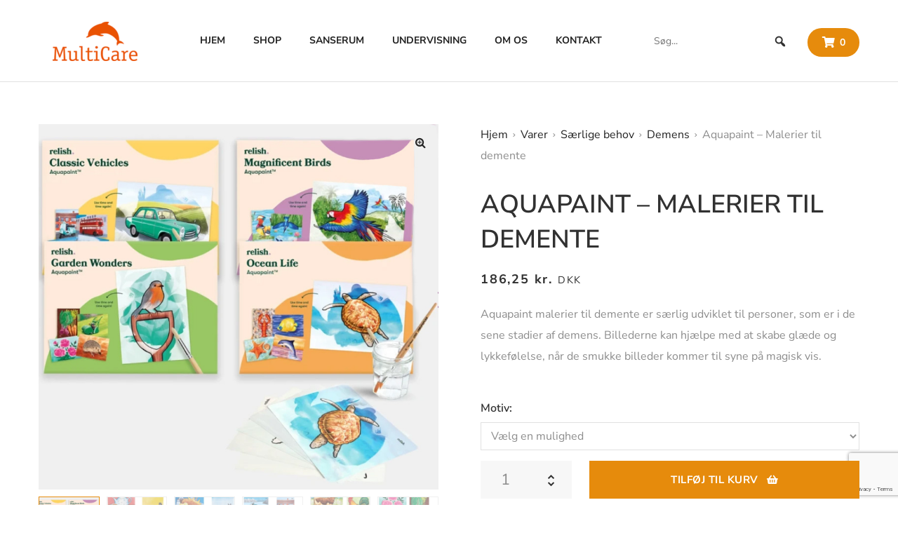

--- FILE ---
content_type: text/html; charset=UTF-8
request_url: https://www.multicare.dk/vare/malerier-til-demente/
body_size: 35135
content:
<!DOCTYPE html>
<html lang="da-DK" class="no-js">
<head>
    <meta charset="UTF-8">
    <meta name="viewport" content="width=device-width, initial-scale=1">
    <link rel="profile" href="https://gmpg.org/xfn/11">
    <meta name='robots' content='index, follow, max-image-preview:large, max-snippet:-1, max-video-preview:-1' />
<script data-minify="1" id="cookieyes" type="text/javascript" src="https://www.multicare.dk/wp-content/cache/min/1/client_data/236691d27f32a98690cb319e/script.js?ver=1767968679" data-rocket-defer defer></script>
<!-- Google Tag Manager for WordPress by gtm4wp.com -->
<script data-cfasync="false" data-pagespeed-no-defer>
	var gtm4wp_datalayer_name = "dataLayer";
	var dataLayer = dataLayer || [];
</script>
<!-- End Google Tag Manager for WordPress by gtm4wp.com -->
	<!-- This site is optimized with the Yoast SEO Premium plugin v26.5 (Yoast SEO v25.3) - https://yoast.com/wordpress/plugins/seo/ -->
	<title>Malerier til demente: Magisk frembringelse af smukke motiver</title>
<link data-rocket-preload as="style" href="https://fonts.googleapis.com/css?family=Nunito%20Sans%3A400%7CNunito%20Sans%3A600%7CNunito%20Sans%3A400%7CNunito%20Sans%3A700%7CNunito%20Sans%3A400%7CNunito%20Sans%3A700%7CNunito%20Sans%3A400&#038;subset=latin-ext%2Clatin-ext%2Clatin-ext%2Clatin-ext%2Clatin-ext%2Clatin-ext%2Clatin-ext&#038;display=swap" rel="preload">
<link href="https://fonts.googleapis.com/css?family=Nunito%20Sans%3A400%7CNunito%20Sans%3A600%7CNunito%20Sans%3A400%7CNunito%20Sans%3A700%7CNunito%20Sans%3A400%7CNunito%20Sans%3A700%7CNunito%20Sans%3A400&#038;subset=latin-ext%2Clatin-ext%2Clatin-ext%2Clatin-ext%2Clatin-ext%2Clatin-ext%2Clatin-ext&#038;display=swap" media="print" onload="this.media=&#039;all&#039;" rel="stylesheet">
<noscript data-wpr-hosted-gf-parameters=""><link rel="stylesheet" href="https://fonts.googleapis.com/css?family=Nunito%20Sans%3A400%7CNunito%20Sans%3A600%7CNunito%20Sans%3A400%7CNunito%20Sans%3A700%7CNunito%20Sans%3A400%7CNunito%20Sans%3A700%7CNunito%20Sans%3A400&#038;subset=latin-ext%2Clatin-ext%2Clatin-ext%2Clatin-ext%2Clatin-ext%2Clatin-ext%2Clatin-ext&#038;display=swap"></noscript>
	<meta name="description" content="Kom ind og oplev den magiske verden af Aquapaint malerier til demente. Mal med almindeligt vand og vælg mellem smukke motiver ️" />
	<link rel="canonical" href="https://www.multicare.dk/vare/malerier-til-demente/" />
	<meta property="og:locale" content="da_DK" />
	<meta property="og:type" content="product" />
	<meta property="og:title" content="Malerier til demente: Magisk frembringelse af smukke motiver" />
	<meta property="og:description" content="Kom ind og oplev den magiske verden af Aquapaint malerier til demente. Mal med almindeligt vand og vælg mellem smukke motiver ️" />
	<meta property="og:url" content="https://www.multicare.dk/vare/malerier-til-demente/" />
	<meta property="og:site_name" content="Multicare" />
	<meta property="article:modified_time" content="2026-01-22T19:13:30+00:00" />
	<meta property="og:image" content="https://www.multicare.dk/wp-content/uploads/2023/12/Aquapaint.jpg" />
	<meta property="og:image:width" content="810" />
	<meta property="og:image:height" content="740" />
	<meta property="og:image:type" content="image/jpeg" /><meta property="og:image" content="https://www.multicare.dk/wp-content/uploads/2023/12/At-Home.jpg" />
	<meta property="og:image:width" content="419" />
	<meta property="og:image:height" content="475" />
	<meta property="og:image:type" content="image/jpeg" /><meta property="og:image" content="https://www.multicare.dk/wp-content/uploads/2023/12/At-the-Seaside.jpg" />
	<meta property="og:image:width" content="443" />
	<meta property="og:image:height" content="525" />
	<meta property="og:image:type" content="image/jpeg" /><meta property="og:image" content="https://www.multicare.dk/wp-content/uploads/2023/12/Classic-Vehicles.jpg" />
	<meta property="og:image:width" content="445" />
	<meta property="og:image:height" content="455" />
	<meta property="og:image:type" content="image/jpeg" /><meta property="og:image" content="https://www.multicare.dk/wp-content/uploads/2023/12/Farm-Memories.jpg" />
	<meta property="og:image:width" content="339" />
	<meta property="og:image:height" content="420" />
	<meta property="og:image:type" content="image/jpeg" /><meta property="og:image" content="https://www.multicare.dk/wp-content/uploads/2023/12/Garden-Wonders.jpg" />
	<meta property="og:image:width" content="396" />
	<meta property="og:image:height" content="483" />
	<meta property="og:image:type" content="image/jpeg" /><meta property="og:image" content="https://www.multicare.dk/wp-content/uploads/2023/12/Magnificent-Birds.jpg" />
	<meta property="og:image:width" content="392" />
	<meta property="og:image:height" content="479" />
	<meta property="og:image:type" content="image/jpeg" /><meta property="og:image" content="https://www.multicare.dk/wp-content/uploads/2023/12/Ocean-Life.jpg" />
	<meta property="og:image:width" content="390" />
	<meta property="og:image:height" content="484" />
	<meta property="og:image:type" content="image/jpeg" /><meta property="og:image" content="https://www.multicare.dk/wp-content/uploads/2023/12/The-Tool-Shed.jpg" />
	<meta property="og:image:width" content="470" />
	<meta property="og:image:height" content="529" />
	<meta property="og:image:type" content="image/jpeg" /><meta property="og:image" content="https://www.multicare.dk/wp-content/uploads/2023/12/Wonderful-Animals.jpg" />
	<meta property="og:image:width" content="399" />
	<meta property="og:image:height" content="452" />
	<meta property="og:image:type" content="image/jpeg" /><meta property="og:image" content="https://www.multicare.dk/wp-content/uploads/2023/12/Coastal-Escape.jpg" />
	<meta property="og:image:width" content="449" />
	<meta property="og:image:height" content="481" />
	<meta property="og:image:type" content="image/jpeg" />
	<meta name="twitter:card" content="summary_large_image" />
	<script type="application/ld+json" class="yoast-schema-graph">{"@context":"https://schema.org","@graph":[{"@type":["WebPage","ItemPage"],"@id":"https://www.multicare.dk/vare/malerier-til-demente/","url":"https://www.multicare.dk/vare/malerier-til-demente/","name":"Malerier til demente: Magisk frembringelse af smukke motiver","isPartOf":{"@id":"https://www.multicare.dk/#website"},"primaryImageOfPage":{"@id":"https://www.multicare.dk/vare/malerier-til-demente/#primaryimage"},"image":{"@id":"https://www.multicare.dk/vare/malerier-til-demente/#primaryimage"},"thumbnailUrl":"https://www.multicare.dk/wp-content/uploads/2023/12/Aquapaint.jpg","description":"Kom ind og oplev den magiske verden af Aquapaint malerier til demente. Mal med almindeligt vand og vælg mellem smukke motiver ️","breadcrumb":{"@id":"https://www.multicare.dk/vare/malerier-til-demente/#breadcrumb"},"inLanguage":"da-DK","potentialAction":{"@type":"BuyAction","target":"https://www.multicare.dk/vare/malerier-til-demente/"}},{"@type":"ImageObject","inLanguage":"da-DK","@id":"https://www.multicare.dk/vare/malerier-til-demente/#primaryimage","url":"https://www.multicare.dk/wp-content/uploads/2023/12/Aquapaint.jpg","contentUrl":"https://www.multicare.dk/wp-content/uploads/2023/12/Aquapaint.jpg","width":810,"height":740,"caption":"Aquapaint"},{"@type":"BreadcrumbList","@id":"https://www.multicare.dk/vare/malerier-til-demente/#breadcrumb","itemListElement":[{"@type":"ListItem","position":1,"name":"Hjem","item":"https://www.multicare.dk/"},{"@type":"ListItem","position":2,"name":"Shop","item":"https://www.multicare.dk/shop/"},{"@type":"ListItem","position":3,"name":"Aquapaint &#8211; Malerier til demente"}]},{"@type":"WebSite","@id":"https://www.multicare.dk/#website","url":"https://www.multicare.dk/","name":"Multicare","description":"","publisher":{"@id":"https://www.multicare.dk/#organization"},"potentialAction":[{"@type":"SearchAction","target":{"@type":"EntryPoint","urlTemplate":"https://www.multicare.dk/?s={search_term_string}"},"query-input":{"@type":"PropertyValueSpecification","valueRequired":true,"valueName":"search_term_string"}}],"inLanguage":"da-DK"},{"@type":"Organization","@id":"https://www.multicare.dk/#organization","name":"Multicare","alternateName":"Multicare","url":"https://www.multicare.dk/","logo":{"@type":"ImageObject","inLanguage":"da-DK","@id":"https://www.multicare.dk/#/schema/logo/image/","url":"https://www.multicare.dk/wp-content/uploads/2021/10/multicare-logo.png","contentUrl":"https://www.multicare.dk/wp-content/uploads/2021/10/multicare-logo.png","width":242,"height":112,"caption":"Multicare"},"image":{"@id":"https://www.multicare.dk/#/schema/logo/image/"},"sameAs":["https://www.facebook.com/profile.php?id=100069218427325&sk=about","https://www.linkedin.com/company/multi-care/?originalSubdomain=dk"]}]}</script>
	<meta property="og:availability" content="instock" />
	<meta property="product:availability" content="instock" />
	<meta property="product:condition" content="new" />
	<!-- / Yoast SEO Premium plugin. -->


<link rel='dns-prefetch' href='//www.googletagmanager.com' />
<link rel='dns-prefetch' href='//fonts.googleapis.com' />
<link href='https://fonts.gstatic.com' crossorigin rel='preconnect' />
<link rel="alternate" type="application/rss+xml" title="Multicare &raquo; Feed" href="https://www.multicare.dk/feed/" />
<link rel="alternate" type="application/rss+xml" title="Multicare &raquo;-kommentar-feed" href="https://www.multicare.dk/comments/feed/" />
<link rel="alternate" title="oEmbed (JSON)" type="application/json+oembed" href="https://www.multicare.dk/wp-json/oembed/1.0/embed?url=https%3A%2F%2Fwww.multicare.dk%2Fvare%2Fmalerier-til-demente%2F" />
<link rel="alternate" title="oEmbed (XML)" type="text/xml+oembed" href="https://www.multicare.dk/wp-json/oembed/1.0/embed?url=https%3A%2F%2Fwww.multicare.dk%2Fvare%2Fmalerier-til-demente%2F&#038;format=xml" />
<style id='wp-img-auto-sizes-contain-inline-css' type='text/css'>
img:is([sizes=auto i],[sizes^="auto," i]){contain-intrinsic-size:3000px 1500px}
/*# sourceURL=wp-img-auto-sizes-contain-inline-css */
</style>
<link data-minify="1" rel='stylesheet' id='woocommerce-ean-payment-gateway-frontend-css-css' href='https://www.multicare.dk/wp-content/cache/min/1/wp-content/plugins/woocommerce-ean-payment-gateway/assets/css/woocommerce-checkout.css?ver=1767968677' type='text/css' media='all' />
<link data-minify="1" rel='stylesheet' id='shipmondo-service-point-selector-block-style-css' href='https://www.multicare.dk/wp-content/cache/min/1/wp-content/plugins/pakkelabels-for-woocommerce/public/build/blocks/service-point-selector/style-view.css?ver=1767968677' type='text/css' media='all' />
<link rel='stylesheet' id='elementor-frontend-css' href='https://www.multicare.dk/wp-content/plugins/elementor/assets/css/frontend.min.css?ver=3.29.2' type='text/css' media='all' />
<link rel='stylesheet' id='elementor-post-303-css' href='https://www.multicare.dk/wp-content/uploads/elementor/css/post-303.css?ver=1749968457' type='text/css' media='all' />
<link data-minify="1" rel='stylesheet' id='swiper-css' href='https://www.multicare.dk/wp-content/cache/min/1/wp-content/plugins/elementor/assets/lib/swiper/v8/css/swiper.min.css?ver=1767968677' type='text/css' media='all' />
<link rel='stylesheet' id='e-swiper-css' href='https://www.multicare.dk/wp-content/plugins/elementor/assets/css/conditionals/e-swiper.min.css?ver=3.29.2' type='text/css' media='all' />
<link rel='stylesheet' id='elementor-post-371-css' href='https://www.multicare.dk/wp-content/uploads/elementor/css/post-371.css?ver=1749968457' type='text/css' media='all' />
<link rel='stylesheet' id='widget-heading-css' href='https://www.multicare.dk/wp-content/plugins/elementor/assets/css/widget-heading.min.css?ver=3.29.2' type='text/css' media='all' />
<link rel='stylesheet' id='widget-nav-menu-css' href='https://www.multicare.dk/wp-content/plugins/elementor-pro/assets/css/widget-nav-menu.min.css?ver=3.25.3' type='text/css' media='all' />
<style id='wp-emoji-styles-inline-css' type='text/css'>

	img.wp-smiley, img.emoji {
		display: inline !important;
		border: none !important;
		box-shadow: none !important;
		height: 1em !important;
		width: 1em !important;
		margin: 0 0.07em !important;
		vertical-align: -0.1em !important;
		background: none !important;
		padding: 0 !important;
	}
/*# sourceURL=wp-emoji-styles-inline-css */
</style>
<link rel='stylesheet' id='photoswipe-css' href='https://www.multicare.dk/wp-content/plugins/woocommerce/assets/css/photoswipe/photoswipe.min.css?ver=9.4.1' type='text/css' media='all' />
<link rel='stylesheet' id='photoswipe-default-skin-css' href='https://www.multicare.dk/wp-content/plugins/woocommerce/assets/css/photoswipe/default-skin/default-skin.min.css?ver=9.4.1' type='text/css' media='all' />
<style id='woocommerce-inline-inline-css' type='text/css'>
.woocommerce form .form-row .required { visibility: visible; }
/*# sourceURL=woocommerce-inline-inline-css */
</style>
<link data-minify="1" rel='stylesheet' id='megamenu-css' href='https://www.multicare.dk/wp-content/cache/min/1/wp-content/uploads/maxmegamenu/style.css?ver=1767968677' type='text/css' media='all' />
<link data-minify="1" rel='stylesheet' id='dashicons-css' href='https://www.multicare.dk/wp-content/cache/min/1/wp-includes/css/dashicons.min.css?ver=1767968677' type='text/css' media='all' />
<link data-minify="1" rel='stylesheet' id='megamenu-genericons-css' href='https://www.multicare.dk/wp-content/cache/min/1/wp-content/plugins/megamenu-pro/icons/genericons/genericons/genericons.css?ver=1767968677' type='text/css' media='all' />
<link data-minify="1" rel='stylesheet' id='megamenu-fontawesome-css' href='https://www.multicare.dk/wp-content/cache/min/1/wp-content/plugins/megamenu-pro/icons/fontawesome/css/font-awesome.min.css?ver=1767968677' type='text/css' media='all' />
<link data-minify="1" rel='stylesheet' id='megamenu-fontawesome5-css' href='https://www.multicare.dk/wp-content/cache/min/1/wp-content/plugins/megamenu-pro/icons/fontawesome5/css/all.min.css?ver=1767968677' type='text/css' media='all' />
<link data-minify="1" rel='stylesheet' id='tawcvs-frontend-css' href='https://www.multicare.dk/wp-content/cache/min/1/wp-content/plugins/variation-swatches-for-woocommerce/assets/css/frontend.css?ver=1767968677' type='text/css' media='all' />
<link data-minify="1" rel='stylesheet' id='poeme-opal-icon-css' href='https://www.multicare.dk/wp-content/cache/min/1/wp-content/themes/poeme/assets/css/opal-icons.css?ver=1767968678' type='text/css' media='all' />
<link data-minify="1" rel='stylesheet' id='poeme-carousel-css' href='https://www.multicare.dk/wp-content/cache/min/1/wp-content/themes/poeme/assets/css/carousel.css?ver=1767968678' type='text/css' media='all' />
<link data-minify="1" rel='stylesheet' id='poeme-boostrap-css' href='https://www.multicare.dk/wp-content/cache/min/1/wp-content/themes/poeme/assets/css/opal-boostrap.css?ver=1767968678' type='text/css' media='all' />
<link data-minify="1" rel='stylesheet' id='poeme-woocommerce-css' href='https://www.multicare.dk/wp-content/cache/min/1/wp-content/themes/poeme/assets/css/woocommerce.css?ver=1767968678' type='text/css' media='all' />
<link data-minify="1" rel='stylesheet' id='poeme-style-css' href='https://www.multicare.dk/wp-content/cache/min/1/wp-content/themes/poeme/style.css?ver=1767968679' type='text/css' media='all' />
<style id='poeme-style-inline-css' type='text/css'>
body, input, button, button[type="submit"], select, textarea{font-family:"Nunito Sans", -apple-system, BlinkMacSystemFont, "Segoe UI", Roboto, "Helvetica Neue", Arial, sans-serif;font-weight:400;line-height:30px;color:#8d8d8d}body, input, select, textarea{font-size:16px;}.c-heading{color:#313131;}.c-primary{color:#e68b0c;}.bg-primary{background-color:#e68b0c;}.b-primary{border-color:#e68b0c;}.button-primary:hover{background-color:#b36d09;border-color:#b36d09;}.c-secondary {color:#313131;}.bg-secondary {background-color:#313131;}.b-secondary{border-color:#313131;}.button-secondary:hover{background-color:#171717;}input[type="text"],input[type="email"],input[type="url"],input[type="password"],input[type="search"],input[type="number"],input[type="tel"],input[type="range"],input[type="date"],input[type="month"],input[type="week"],input[type="time"],input[type="datetime"],input[type="datetime-local"],input[type="color"],textarea,.mainmenu-container ul ul .menu-item > a,.mainmenu-container li a span,.opal-header-skin-custom .site-header .sub-menu a:not(.vc_btn3),.opal-header-skin-custom .site-header .sub-menu-inner a:not(.vc_btn3),.opal-header-skin-custom .site-header-account .account-links-menu li a,.opal-header-skin-custom .site-header-account .account-dashboard li a,.opal-header-sticky-skin-custom #opal-header-sticky .sub-menu-inner a:not(.vc_btn3),.opal-header-sticky-skin-custom #opal-header-sticky .site-header-account .account-links-menu li a,.opal-header-sticky-skin-custom #opal-header-sticky .site-header-account .account-dashboard li a,.opal-header-skin-dark .site-header .sub-menu-inner a:not(.vc_btn3),.opal-header-sticky-skin-dark #opal-header-sticky .sub-menu-inner a:not(.vc_btn3),.breadcrumb a,.breadcrumb span,.site-header-account .account-links-menu li a,.site-header-account .account-dashboard li a,.opal-header-skin-custom .site-header .site-header-account .account-links-menu li a,.opal-header-skin-custom .site-header .site-header-account .account-dashboard li a,.widget a,.opal-custom-menu-inline .widget_nav_menu li ul a,.c-body,.entry-meta a,.blog article.type-post .more-link:hover,.blog article.type-page .more-link:hover,.archive article.type-post .more-link:hover,.archive article.type-page .more-link:hover,.search article.type-post .more-link:hover,.search article.type-page .more-link:hover,.column-item .post-inner .entry-header .posted-on .entry-date,.owl-theme.woocommerce-carousel.nav-style-4 .owl-nav .owl-prev,.owl-theme.woocommerce-carousel.nav-style-4 .owl-nav .owl-next,.owl-theme.owl-carousel.nav-style-4 .owl-nav .owl-prev,.entry-gallery .nav-style-4.gallery .owl-nav .owl-prev,.woocommerce .woocommerce-carousel ul.owl-theme.nav-style-4.products .owl-nav .owl-prev,.woocommerce-product-carousel ul.owl-theme.nav-style-4.products .owl-nav .owl-prev,.owl-theme.owl-carousel.nav-style-4 .owl-nav .owl-next,.entry-gallery .nav-style-4.gallery .owl-nav .owl-next,.woocommerce .woocommerce-carousel ul.owl-theme.nav-style-4.products .owl-nav .owl-next,.woocommerce-product-carousel ul.owl-theme.nav-style-4.products .owl-nav .owl-next,.owl-theme .products.nav-style-4 .owl-nav .owl-prev,.entry-gallery .gallery .products.nav-style-4 .owl-nav .owl-prev,.owl-theme .products.nav-style-4 .owl-nav .owl-next,.entry-gallery .gallery .products.nav-style-4 .owl-nav .owl-next,.mc4wp-form .widget-title p .c-body,.mc4wp-form .widget-title p .entry-meta a,.entry-meta .mc4wp-form .widget-title p a,.woocommerce-shipping-fields .select2-container--default .select2-selection--single .select2-selection__rendered,.woocommerce-billing-fields .select2-container--default .select2-selection--single .select2-selection__rendered,.opal-currency_switcher .list-currency button[type="submit"],.select-selected,.select-items div,.widget .woof_list_label li .woof_label_term,.opal-style-1.search-form-wapper .search-submit span,.opal-style-1.search-form-wapper .search-submit span:before,.product-style-1 li.product:not(.osf-product-list) h2 a,.product-style-1 li.product:not(.osf-product-list) h3 a,.product-style-1 li.product:not(.osf-product-list) .woocommerce-loop-product__title a,.product-style-1 li.product:not(.osf-product-list) h2 a:hover,.product-style-1 li.product:not(.osf-product-list) h3 a:hover,.product-style-1 li.product:not(.osf-product-list) .woocommerce-loop-product__title a:hover {color:#8d8d8d; }h2.widget-title,h2.widgettitle,.c-heading,.form-group .form-row label,fieldset legend,.vertical-navigation .menu-open-label,article.type-post .entry-header a,.related-heading,.author-wrapper .author-name,.post-navigation .nav-title,.search .entry-header a,.page .entry-header .entry-title,.site-header-account .login-form-title,.comments-title,.column-item .post-inner .entry-title a,table.shop_table_responsive tbody th,.filter-toggle,.filter-close,table.cart:not(.wishlist_table) th,table.cart:not(.wishlist_table) .product-name a,table.cart:not(.wishlist_table) .product-subtotal .woocommerce-Price-amount,.cart-collaterals .cart_totals .order-total .woocommerce-Price-amount,.checkout_coupon .form-row-last:before,#payment .payment_methods > .wc_payment_method > label,table.woocommerce-checkout-review-order-table th,table.woocommerce-checkout-review-order-table .order-total .woocommerce-Price-amount,table.woocommerce-checkout-review-order-table .product-name,.woocommerce-billing-fields > h3,.cart th,.shop_table th,.woocommerce-account .woocommerce-MyAccount-content strong,.woocommerce-account .woocommerce-MyAccount-content .woocommerce-Price-amount,.osf-sorting .display-mode button.active,.osf-sorting .display-mode button:hover,.woocommerce-Tabs-panel table.shop_attributes th,#osf-accordion-container table.shop_attributes th,.woocommerce-tabs#osf-accordion-container [data-accordion] [data-control],.widget .woof_list_checkbox input[type="checkbox"] + label:after,.widget .woof_list_checkbox input[type="checkbox"]:checked + label,.widget .woof_list_radio input[type="radio"]:checked + label {color:#313131; }.btn-link,.button-link,.more-link,.mainmenu-container .menu > li.current-menu-item > a,.mainmenu-container ul ul .menu-item > a:hover,.mainmenu-container ul ul .menu-item > a:active,.mainmenu-container ul ul .menu-item > a:focus,.mainmenu-container li.current-menu-parent > a,.mainmenu-container .menu-item > a:hover,.opal-header-skin-dark #opal-header-sticky .main-navigation .top-menu > li > a:hover,.opal-header-sticky-skin-dark #opal-header-sticky .main-navigation .top-menu > li > a:hover,.opal-header-skin-custom .site-header a:not(.vc_btn3):hover,.opal-header-skin-custom .site-header a:not(.vc_btn3):active,.opal-header-skin-custom .site-header a:not(.vc_btn3):focus,.opal-header-skin-custom .site-header .main-navigation .top-menu > li > a:hover,.opal-header-skin-custom .site-header .main-navigation .top-menu > li > a:active,.opal-header-skin-custom .site-header .main-navigation .top-menu > li > a:focus,.opal-header-sticky-skin-custom #opal-header-sticky a:not(.vc_btn3):hover,.opal-header-sticky-skin-custom #opal-header-sticky a:not(.vc_btn3):active,.opal-header-sticky-skin-custom #opal-header-sticky a:not(.vc_btn3):focus,.opal-header-sticky-skin-custom #opal-header-sticky .main-navigation .top-menu > li > a:hover,.opal-header-sticky-skin-custom #opal-header-sticky .main-navigation .top-menu > li > a:active,.opal-header-sticky-skin-custom #opal-header-sticky .main-navigation .top-menu > li > a:focus,.opal-menu-canvas .current-menu-item > a,.opal-header-skin-dark .site-header a:not(.vc_btn3):hover,.opal-header-skin-dark .site-header a:not(.vc_btn3):active,.opal-header-skin-dark .site-header a:not(.vc_btn3):focus,.opal-header-sticky-skin-dark #opal-header-sticky a:not(.vc_btn3):hover,.opal-header-sticky-skin-dark #opal-header-sticky a:not(.vc_btn3):active,.opal-header-sticky-skin-dark #opal-header-sticky a:not(.vc_btn3):focus,.breadcrumb a:hover,.button-outline-primary,.c-primary,.opal-header-skin-custom .site-header-account .account-dropdown a.lostpass-link,.opal-header-skin-custom .site-header-account .account-dropdown a.register-link,.opal-header-skin-custom .site-header-account .account-links-menu li a:hover,.opal-header-skin-custom .site-header-account .account-dashboard li a:hover,.opal-header-sticky-skin-custom #opal-header-sticky .site-header-account .account-dropdown a.lostpass-link,.opal-header-sticky-skin-custom #opal-header-sticky .site-header-account .account-dropdown a.register-link,.opal-header-sticky-skin-custom #opal-header-sticky .site-header-account .account-links-menu li a:hover,.opal-header-sticky-skin-custom #opal-header-sticky .site-header-account .account-dashboard li a:hover,.main-navigation .menu-item > a:hover,.site-header .header-group .search-submit:hover,.navigation-button .menu-toggle:hover,.navigation-button .menu-toggle:focus,body.single-post article .entry-meta .pbr-social-share a:hover,body.single-post.opal-single-post-style .navigation .nav-link a:hover,.pbr-social-share h6,.pbr-social-share a:hover,.opal-post-navigation-2 .post-navigation .nav-links .nav-previous a:hover:before,.opal-post-navigation-2 .post-navigation .nav-links .nav-next a:hover:before,.blog article.type-post .more-link,.blog article.type-page .more-link,.archive article.type-post .more-link,.archive article.type-page .more-link,.search article.type-post .more-link,.search article.type-page .more-link,.search .entry-header a:hover,.error404 .go-back:hover,.scrollup:hover .icon,.site-header-account .account-dropdown a.register-link:hover,.site-header-account .account-dropdown a.lostpass-link:hover,.site-header-account .account-links-menu li a:hover,.site-header-account .account-dashboard li a:hover,.opal-header-skin-custom .site-header .site-header-account .account-dropdown a:not(.vc_btn3),.opal-header-skin-custom .site-header .site-header-account .account-links-menu li a:hover,.opal-header-skin-custom .site-header .site-header-account .account-dashboard li a:hover,.opal-comment-4 .comment-content h1,.opal-comment-4 .comment-content h2,.opal-comment-4 .comment-content h3,.opal-comment-4 .comment-content h4,.opal-comment-4 .comment-content h5,.opal-comment-4 .comment-content h6,.comment-form a:hover,.widget a:hover,.opal-custom-menu-inline .widget ul li a:hover,.owl-theme.woocommerce-carousel.nav-style-4 .owl-nav .owl-prev:hover,.owl-theme.woocommerce-carousel.nav-style-4 .owl-nav .owl-next:hover,.owl-theme.owl-carousel.nav-style-4 .owl-nav .owl-prev:hover,.entry-gallery .nav-style-4.gallery .owl-nav .owl-prev:hover,.woocommerce .woocommerce-carousel ul.owl-theme.nav-style-4.products .owl-nav .owl-prev:hover,.woocommerce-product-carousel ul.owl-theme.nav-style-4.products .owl-nav .owl-prev:hover,.owl-theme.owl-carousel.nav-style-4 .owl-nav .owl-next:hover,.entry-gallery .nav-style-4.gallery .owl-nav .owl-next:hover,.woocommerce .woocommerce-carousel ul.owl-theme.nav-style-4.products .owl-nav .owl-next:hover,.woocommerce-product-carousel ul.owl-theme.nav-style-4.products .owl-nav .owl-next:hover,.owl-theme .products.nav-style-4 .owl-nav .owl-prev:hover,.entry-gallery .gallery .products.nav-style-4 .owl-nav .owl-prev:hover,.owl-theme .products.nav-style-4 .owl-nav .owl-next:hover,.entry-gallery .gallery .products.nav-style-4 .owl-nav .owl-next:hover,.column-item .post-inner .entry-category a,.column-item .post-inner .link-more a,#secondary .elementor-widget-container h5:first-of-type,.opal-currency_switcher .list-currency button[type="submit"]:hover,.opal-currency_switcher .list-currency li.active button[type="submit"],ul.products li.product.osf-product-list .price,ul.products li.product .posfed_in a:hover,.select-items div:hover,.single-product div.product .pbr-social-share a:hover,.woocommerce-tabs#osf-accordion-container [data-accordion] [data-control]:hover,.button-wrapper #chart-button,.widget_product_categories ul li a:hover,.widget_rating_filter ul li a:hover,.woocommerce-widget-layered-nav ul li a:hover,.widget_product_brands ul li a:hover,.widget_product_categories ul li.chosen a,.widget_rating_filter ul li.chosen a,.woocommerce-widget-layered-nav ul li.chosen a,.widget_product_brands ul li.chosen a,.product_list_widget a:hover,.product_list_widget a:active,.product_list_widget a:focus,.woocommerce-product-list a:hover,.woocommerce-product-list a:active,.woocommerce-product-list a:focus,.owl-theme.woocommerce-carousel.nav-style-2 .owl-nav [class*=owl]:hover:before,.entry-gallery .woocommerce-carousel.nav-style-2.gallery .owl-nav [class*=owl]:hover:before,.owl-theme.owl-carousel.nav-style-2 .owl-nav [class*=owl]:hover:before,.entry-gallery .nav-style-2.gallery .owl-nav [class*=owl]:hover:before,.woocommerce .woocommerce-carousel ul.owl-theme.nav-style-2.products .owl-nav [class*=owl]:hover:before,.woocommerce-product-carousel ul.owl-theme.nav-style-2.products .owl-nav [class*=owl]:hover:before,.owl-theme .products.nav-style-2 .owl-nav [class*=owl]:hover:before,.entry-gallery .gallery .products.nav-style-2 .owl-nav [class*=owl]:hover:before,.owl-theme.woocommerce-carousel.nav-style-3 .owl-nav [class*=owl]:hover:before,.entry-gallery .woocommerce-carousel.nav-style-3.gallery .owl-nav [class*=owl]:hover:before,.owl-theme.owl-carousel.nav-style-3 .owl-nav [class*=owl]:hover:before,.entry-gallery .nav-style-3.gallery .owl-nav [class*=owl]:hover:before,.woocommerce .woocommerce-carousel ul.owl-theme.nav-style-3.products .owl-nav [class*=owl]:hover:before,.woocommerce-product-carousel ul.owl-theme.nav-style-3.products .owl-nav [class*=owl]:hover:before,.owl-theme .products.nav-style-3 .owl-nav [class*=owl]:hover:before,.entry-gallery .gallery .products.nav-style-3 .owl-nav [class*=owl]:hover:before,.column-item .study-case-inner .entry-category a:hover,.elementor-widget-opal-box-overview .elementor-box-overview-wrapper .entry-header a,.single-case_study .entry-title,.single-case_study .entry-meta a:hover,.single-case_study .information h4,.single-case_study .information li a:hover,.single-case_study .information li .meta-label,#secondary .elementor-widget-wp-widget-recent-posts a,.site-header-cart .widget_shopping_cart p.buttons .button,.site-header-cart .shopping_cart_nav p.buttons .button,.site-header-cart .widget_shopping_cart p.buttons a.button.checkout,.site-header-cart .shopping_cart_nav p.buttons a.button.checkout,.woocommerce-MyAccount-navigation ul li.is-active a,.product-style-1 li.product:not(.osf-product-list) a[class*="product_type_"]:hover,.product-style-1 li.product:not(.osf-product-list) a.loading[class*="product_type_"] {color:#e68b0c; }.page-links .page-number,section.widget_price_filter .ui-slider .ui-slider-range,.button-primary,.entry-footer .edit-link a.post-edit-link,.page .edit-link a.post-edit-link,.woocommerce-MyAccount-content .woocommerce-Pagination .woocommerce-button,.widget_shopping_cart .buttons .button,.button-outline-primary:hover,.button-outline-primary:active,.button-outline-primary.active,.show > .button-outline-primary.dropdown-toggle,.bg-primary,[class*="after-title"]:after,.before-title-primary:before,.elementor-widget-divider .elementor-divider-separator:before,.elementor-widget-opal-testimonials .elementor-testimonial-wrapper.layout_3 .elementor-testimonial-image:before,.wc-proceed-to-checkout .button:hover,.wc-proceed-to-checkout a.checkout-button:hover,.site-header-cart .widget_shopping_cart_content,.notification-added-to-cart .ns-content,#payment .place-order .button:hover,.opal-label-sale-circle li.product .onsale:before,.widget_price_filter .ui-slider .ui-slider-handle,.widget_price_filter .ui-slider .ui-slider-range,.handheld-footer-bar .cart .footer-cart-contents .count {background-color:#e68b0c; }.form-control:focus,.error404 .go-back,.button-primary,.entry-footer .edit-link a.post-edit-link,.page .edit-link a.post-edit-link,.woocommerce-MyAccount-content .woocommerce-Pagination .woocommerce-button,.widget_shopping_cart .buttons .button,.button-outline-primary,.button-outline-primary:hover,.button-outline-primary:active,.button-outline-primary.active,.show > .button-outline-primary.dropdown-toggle,.b-primary,.owl-theme.woocommerce-carousel.nav-style-2 .owl-nav [class*=owl]:hover,.owl-theme.owl-carousel.nav-style-2 .owl-nav [class*=owl]:hover,.entry-gallery .nav-style-2.gallery .owl-nav [class*=owl]:hover,.woocommerce .woocommerce-carousel ul.owl-theme.nav-style-2.products .owl-nav [class*=owl]:hover,.woocommerce-product-carousel ul.owl-theme.nav-style-2.products .owl-nav [class*=owl]:hover,.owl-theme .products.nav-style-2 .owl-nav [class*=owl]:hover,.entry-gallery .gallery .products.nav-style-2 .owl-nav [class*=owl]:hover,.owl-theme.woocommerce-carousel.nav-style-4 .owl-nav .owl-prev:hover,.owl-theme.woocommerce-carousel.nav-style-4 .owl-nav .owl-next:hover,.owl-theme.owl-carousel.nav-style-4 .owl-nav .owl-prev:hover,.entry-gallery .nav-style-4.gallery .owl-nav .owl-prev:hover,.woocommerce .woocommerce-carousel ul.owl-theme.nav-style-4.products .owl-nav .owl-prev:hover,.woocommerce-product-carousel ul.owl-theme.nav-style-4.products .owl-nav .owl-prev:hover,.owl-theme.owl-carousel.nav-style-4 .owl-nav .owl-next:hover,.entry-gallery .nav-style-4.gallery .owl-nav .owl-next:hover,.woocommerce .woocommerce-carousel ul.owl-theme.nav-style-4.products .owl-nav .owl-next:hover,.woocommerce-product-carousel ul.owl-theme.nav-style-4.products .owl-nav .owl-next:hover,.owl-theme .products.nav-style-4 .owl-nav .owl-prev:hover,.entry-gallery .gallery .products.nav-style-4 .owl-nav .owl-prev:hover,.owl-theme .products.nav-style-4 .owl-nav .owl-next:hover,.entry-gallery .gallery .products.nav-style-4 .owl-nav .owl-next:hover,.elementor-widget-opal-portfolio .elementor-portfolio__filter.elementor-active,.elementor-widget-opal-portfolio .elementor-portfolio__filter:hover,.wc-proceed-to-checkout .button:hover,.wc-proceed-to-checkout a.checkout-button:hover,#payment .place-order .button:hover,.gallery-nav-next:hover:after,.gallery-nav-prev:hover:after,.woocommerce-loop-product__gallery .gallery_item.active,.woocommerce-loop-product__gallery .gallery_item:hover,.single-product div.product .woocommerce-product-gallery .flex-control-thumbs li img.flex-active,.single-product div.product .woocommerce-product-gallery .flex-control-thumbs li:hover img,.osf-product-deal .woocommerce-product-list .opal-countdown .day,.otf-product-recently-content li:hover .product-thumbnail img {border-color:#e68b0c; }.btn-link:focus,.btn-link:hover,.button-link:focus,.more-link:focus,.button-link:hover,.more-link:hover,a:hover,a:active {color:#b36d09; }.button-primary:hover,.entry-footer .edit-link a.post-edit-link:hover,.page .edit-link a.post-edit-link:hover,.woocommerce-MyAccount-content .woocommerce-Pagination .woocommerce-button:hover,.widget_shopping_cart .buttons .button:hover,.button-primary:active,.entry-footer .edit-link a.post-edit-link:active,.page .edit-link a.post-edit-link:active,.woocommerce-MyAccount-content .woocommerce-Pagination .woocommerce-button:active,.widget_shopping_cart .buttons .button:active,.button-primary.active,.entry-footer .edit-link a.active.post-edit-link,.page .edit-link a.active.post-edit-link,.woocommerce-MyAccount-content .woocommerce-Pagination .active.woocommerce-button,.widget_shopping_cart .buttons .active.button,.show > .button-primary.dropdown-toggle,.entry-footer .edit-link .show > a.dropdown-toggle.post-edit-link,.page .edit-link .show > a.dropdown-toggle.post-edit-link,.woocommerce-MyAccount-content .woocommerce-Pagination .show > .dropdown-toggle.woocommerce-button,.widget_shopping_cart .buttons .show > .dropdown-toggle.button {background-color:#b36d09; }.button-primary:hover,.entry-footer .edit-link a.post-edit-link:hover,.page .edit-link a.post-edit-link:hover,.woocommerce-MyAccount-content .woocommerce-Pagination .woocommerce-button:hover,.widget_shopping_cart .buttons .button:hover,.button-primary:active,.entry-footer .edit-link a.post-edit-link:active,.page .edit-link a.post-edit-link:active,.woocommerce-MyAccount-content .woocommerce-Pagination .woocommerce-button:active,.widget_shopping_cart .buttons .button:active,.button-primary.active,.entry-footer .edit-link a.active.post-edit-link,.page .edit-link a.active.post-edit-link,.woocommerce-MyAccount-content .woocommerce-Pagination .active.woocommerce-button,.widget_shopping_cart .buttons .active.button,.show > .button-primary.dropdown-toggle,.entry-footer .edit-link .show > a.dropdown-toggle.post-edit-link,.page .edit-link .show > a.dropdown-toggle.post-edit-link,.woocommerce-MyAccount-content .woocommerce-Pagination .show > .dropdown-toggle.woocommerce-button,.widget_shopping_cart .buttons .show > .dropdown-toggle.button {border-color:#b36d09; }article.type-post .entry-content .more-link,.button-outline-secondary,.c-secondary,.author-wrapper .author-name h6,.list-feature-box > li:before,.elementor-widget-opal-box-overview .elementor-box-overview-wrapper .entry-header a:hover,.column-item .services-inner .more-link,article.type-osf_service .more-link,.single-case_study .information li a {color:#313131; }.site-footer .underline-title .vc_custom_heading:before,.site-footer .underline-title .widget-title:before,.site-footer .underline-title .widgettitle:before,.button-secondary,input[type="button"],input[type="submit"],input[type="reset"],input.secondary[type="button"],input.secondary[type="reset"],input.secondary[type="submit"],button[type="submit"],.secondary-button .search-submit,.wc-proceed-to-checkout .button,.button-outline-secondary:hover,.button-outline-secondary:active,.button-outline-secondary.active,.show > .button-outline-secondary.dropdown-toggle,.bg-secondary,.before-title-secondary:before,#secondary .elementor-nav-menu a:before,.e--pointer-dot a:before,#secondary .elementor-widget-wp-widget-categories a:before {background-color:#313131; }.secondary-border .search-form input[type="text"],.secondary-border .search-form input[type="text"]:focus,.button-secondary,input[type="button"],input[type="submit"],input[type="reset"],input.secondary[type="button"],input.secondary[type="reset"],input.secondary[type="submit"],button[type="submit"],.secondary-button .search-submit,.wc-proceed-to-checkout .button,.button-outline-secondary,.button-outline-secondary:hover,.button-outline-secondary:active,.button-outline-secondary.active,.show > .button-outline-secondary.dropdown-toggle,.b-secondary {border-color:#313131; }.button-secondary:hover,input:hover[type="button"],input:hover[type="submit"],input:hover[type="reset"],button:hover[type="submit"],.secondary-button .search-submit:hover,.wc-proceed-to-checkout .button:hover,.button-secondary:active,input:active[type="button"],input:active[type="submit"],input:active[type="reset"],button:active[type="submit"],.secondary-button .search-submit:active,.wc-proceed-to-checkout .button:active,.button-secondary.active,input.active[type="button"],input.active[type="submit"],input.active[type="reset"],button.active[type="submit"],.secondary-button .active.search-submit,.wc-proceed-to-checkout .active.button,.show > .button-secondary.dropdown-toggle,.show > input.dropdown-toggle[type="button"],.show > input.dropdown-toggle[type="submit"],.show > input.dropdown-toggle[type="reset"],.show > button.dropdown-toggle[type="submit"],.secondary-button .show > .dropdown-toggle.search-submit,.wc-proceed-to-checkout .show > .dropdown-toggle.button {background-color:#171717; }.button-secondary:hover,input:hover[type="button"],input:hover[type="submit"],input:hover[type="reset"],button:hover[type="submit"],.secondary-button .search-submit:hover,.wc-proceed-to-checkout .button:hover,.button-secondary:active,input:active[type="button"],input:active[type="submit"],input:active[type="reset"],button:active[type="submit"],.secondary-button .search-submit:active,.wc-proceed-to-checkout .button:active,.button-secondary.active,input.active[type="button"],input.active[type="submit"],input.active[type="reset"],button.active[type="submit"],.secondary-button .active.search-submit,.wc-proceed-to-checkout .active.button,.show > .button-secondary.dropdown-toggle,.show > input.dropdown-toggle[type="button"],.show > input.dropdown-toggle[type="submit"],.show > input.dropdown-toggle[type="reset"],.show > button.dropdown-toggle[type="submit"],.secondary-button .show > .dropdown-toggle.search-submit,.wc-proceed-to-checkout .show > .dropdown-toggle.button {border-color:#171717; }.row,body.opal-content-layout-2cl #content .wrap,body.opal-content-layout-2cr #content .wrap,[data-opal-columns],body.archive .site-content .wrap,.blog .site-content .wrap,.opal-archive-style-4.blog .site-main,.opal-archive-style-4.archive .site-main,.opal-default-content-layout-2cr .site-content .wrap,.site-footer .widget-area,.opal-comment-form-2 .comment-form,.opal-comment-form-3 .comment-form,.opal-comment-form-4 .comment-form,.opal-comment-form-6 .comment-form,.widget .gallery,.elementor-element .gallery,.single .gallery,.list-feature-box,[data-elementor-columns],form.track_order,.opal-canvas-filter.top .opal-canvas-filter-wrap,.opal-canvas-filter.top .opal-canvas-filter-wrap section.WOOF_Widget .woof_redraw_zone,.woocommerce-cart .woocommerce,.woocommerce-billing-fields .woocommerce-billing-fields__field-wrapper,.woocommerce-MyAccount-content form[class^="woocommerce-"],.woocommerce-columns--addresses,.woocommerce-account .entry-content > .woocommerce,.woocommerce-account .entry-content > .woocommerce .u-columns.woocommerce-Addresses,.woocommerce-Addresses,.woocommerce-address-fields__field-wrapper,ul.products,.osf-sorting,.single-product div.product,.single-product div.product .woocommerce-product-gallery .flex-control-thumbs,.single-product.woocommerce-single-style-1 div.product .images .woocommerce-product-gallery__wrapper {margin-right:-15px;margin-left:-15px;}.col-1,.col-2,[data-elementor-columns-mobile="6"] .column-item,.col-3,[data-elementor-columns-mobile="4"] .column-item,.col-4,.opal-comment-form-2 .comment-form .comment-form-author,.opal-comment-form-3 .comment-form .comment-form-author,.opal-comment-form-2 .comment-form .comment-form-email,.opal-comment-form-3 .comment-form .comment-form-email,.opal-comment-form-2 .comment-form .comment-form-url,.opal-comment-form-3 .comment-form .comment-form-url,[data-elementor-columns-mobile="3"] .column-item,.col-5,.col-6,.opal-comment-form-4 .comment-form .comment-form-author,.opal-comment-form-4 .comment-form .comment-form-email,.opal-comment-form-4 .comment-form .comment-form-url,.opal-comment-form-6 .comment-form .comment-form-author,.opal-comment-form-6 .comment-form .comment-form-email,[data-elementor-columns-mobile="2"] .column-item,.single-product.opal-comment-form-2 .comment-form-author,.single-product.opal-comment-form-3 .comment-form-author,.single-product.opal-comment-form-2 .comment-form-email,.single-product.opal-comment-form-3 .comment-form-email,.col-7,.col-8,.col-9,.col-10,.col-11,.col-12,body.single-post.opal-single-post-style article .entry-meta,body.single-post.opal-single-post-style article .entry-header,body.single-post.opal-single-post-style article .entry-content,body.single-post.opal-single-post-style article .entry-footer,body.single-post.opal-single-post-style article .comments-area,.related-posts .column-item,.site-footer .widget-area .widget-column,.opal-comment-form-2 .comment-form .logged-in-as,.opal-comment-form-3 .comment-form .logged-in-as,.opal-comment-form-2 .comment-form .comment-notes,.opal-comment-form-3 .comment-form .comment-notes,.opal-comment-form-2 .comment-form .comment-form-comment,.opal-comment-form-3 .comment-form .comment-form-comment,.opal-comment-form-2 .comment-form .form-submit,.opal-comment-form-3 .comment-form .form-submit,.opal-comment-form-4 .comment-form .logged-in-as,.opal-comment-form-4 .comment-form .comment-notes,.opal-comment-form-4 .comment-form .comment-form-comment,.opal-comment-form-4 .comment-form .form-submit,.opal-comment-form-6 .comment-form .logged-in-as,.opal-comment-form-6 .comment-form .comment-notes,.opal-comment-form-6 .comment-form .comment-form-comment,.opal-comment-form-6 .comment-form .comment-form-url,.opal-comment-form-6 .comment-form .form-submit,.widget .gallery-columns-1 .gallery-item,.elementor-element .gallery-columns-1 .gallery-item,.single .gallery-columns-1 .gallery-item,[data-elementor-columns-mobile="1"] .column-item,.woocommerce-billing-fields .form-row-wide,.woocommerce-MyAccount-content form[class^="woocommerce-"] > *:not(fieldset),.woocommerce-MyAccount-content form[class^="woocommerce-"] .form-row-wide,#customer_details [class*='col'],.columns-1 ul.products li.product,.columns-1 ul.products > li,#reviews .comment-form-rating,.col,body #secondary,.opal-canvas-filter.top .opal-canvas-filter-wrap section,.opal-canvas-filter.top .opal-canvas-filter-wrap section.WOOF_Widget .woof_redraw_zone .woof_container,.columns-5 ul.products li.product,.columns-5 ul.products > li,.woocommerce-product-list.boxed,.woocommerce-product-list.skin-border-box li .inner,.woocommerce-product-list.skin-line-right li .inner,.col-auto,.col-sm-1,[data-opal-columns="12"] .column-item,.col-sm-2,[data-opal-columns="6"] .column-item,.columns-6 ul.products li.product,.columns-6 ul.products > li,.col-sm-3,[data-opal-columns="4"] .column-item,.col-sm-4,[data-opal-columns="3"] .column-item,.widget .gallery-columns-6 .gallery-item,.elementor-element .gallery-columns-6 .gallery-item,.single .gallery-columns-6 .gallery-item,.col-sm-5,.col-sm-6,[data-opal-columns="2"] .column-item,.widget .gallery-columns-2 .gallery-item,.elementor-element .gallery-columns-2 .gallery-item,.single .gallery-columns-2 .gallery-item,.widget .gallery-columns-3 .gallery-item,.elementor-element .gallery-columns-3 .gallery-item,.single .gallery-columns-3 .gallery-item,.widget .gallery-columns-4 .gallery-item,.elementor-element .gallery-columns-4 .gallery-item,.single .gallery-columns-4 .gallery-item,.list-feature-box > li,.woocommerce-billing-fields .form-row-first,.woocommerce-billing-fields .form-row-last,.woocommerce-MyAccount-content form[class^="woocommerce-"] .form-row-first,.woocommerce-MyAccount-content form[class^="woocommerce-"] .form-row-last,ul.products li.product,.columns-2 ul.products li.product,.columns-2 ul.products > li,.columns-3 ul.products li.product,.columns-3 ul.products > li,.columns-4 ul.products li.product,.columns-4 ul.products > li,.opal-content-layout-2cl .columns-3 ul.products li.product,.opal-content-layout-2cl .columns-3 ul.products > li,.opal-content-layout-2cr .columns-3 ul.products li.product,.opal-content-layout-2cr .columns-3 ul.products > li,.col-sm-7,.col-sm-8,.col-sm-9,.col-sm-10,.col-sm-11,.col-sm-12,[data-opal-columns="1"] .column-item,body.archive [data-columns="1"] .type-osf_service,body.archive [data-columns="1"] .column-item,body.archive [data-columns="1"] .type-portfolio,form.track_order p:first-of-type,.woocommerce-cart .woocommerce-error,.woocommerce-cart .woocommerce-info,.woocommerce-cart .woocommerce-message,.woocommerce-cart .woocommerce-notice,.woocommerce-cart .woocommerce-message--success,.woocommerce-cart .woocommerce-message--info,.woocommerce-cart .woocommerce-message-close,.cart-collaterals .cross-sells,.woocommerce-columns--addresses .woocommerce-column,.woocommerce-account .entry-content > .woocommerce .u-columns [class^="u-column"],.woocommerce-account .entry-content > .woocommerce > h2,.woocommerce-account .entry-content > .woocommerce > form,.woocommerce-account .woocommerce-MyAccount-navigation,.woocommerce-account .woocommerce-MyAccount-content,.woocommerce-address-fields__field-wrapper .form-row,.woocommerce-product-carousel ul.products li.product,.osf-sorting .woocommerce-message,.osf-sorting .woocommerce-notice,.opal-content-layout-2cl .osf-sorting .osf-sorting-group,.opal-content-layout-2cr .osf-sorting .osf-sorting-group,.single-product div.product .images,.single-product div.product .entry-summary,.single-product.woocommerce-single-style-1 div.product .entry-summary,.single-product.woocommerce-single-style-1 div.product .images,.single-product.woocommerce-single-style-1 div.product .images .woocommerce-product-gallery__wrapper .woocommerce-product-gallery__image,.col-sm,.col-sm-auto,.col-md-1,.col-md-2,[data-elementor-columns-tablet="6"] .column-item,.col-md-3,[data-elementor-columns-tablet="4"] .column-item,.col-md-4,[data-elementor-columns-tablet="3"] .column-item,.col-md-5,.opal-default-content-layout-2cr #secondary,.osf-sorting .osf-sorting-group,.col-md-6,[data-elementor-columns-tablet="2"] .column-item,.col-md-7,.opal-default-content-layout-2cr #primary,.osf-sorting .osf-sorting-group + .osf-sorting-group,.col-md-8,.col-md-9,.col-md-10,.col-md-11,.col-md-12,body.single-post.opal-single-post-style #comments,[data-elementor-columns-tablet="1"] .column-item,form.track_order p.form-row-first,form.track_order p.form-row-last,form.track_order p:last-of-type,.cart-collaterals,.col-md,.col-md-auto,.col-lg-1,.col-lg-2,[data-elementor-columns="6"] .column-item,.col-lg-3,[data-elementor-columns="4"] .column-item,.col-lg-4,.opal-default-content-layout-2cr .related-posts .column-item,.opal-content-layout-2cr .related-posts .column-item,.opal-content-layout-2cl .related-posts .column-item,[data-elementor-columns="3"] .column-item,.col-lg-5,.col-lg-6,[data-elementor-columns="2"] .column-item,.col-lg-7,.col-lg-8,.opal-content-layout-2cl .osf-sorting .osf-sorting-group + .osf-sorting-group,.opal-content-layout-2cr .osf-sorting .osf-sorting-group + .osf-sorting-group,.col-lg-9,.col-lg-10,.col-lg-11,.col-lg-12,[data-elementor-columns="1"] .column-item,.col-lg,.col-lg-auto,.col-xl-1,.col-xl-2,.col-xl-3,body.archive [data-columns="4"] .type-osf_service,body.archive [data-columns="4"] .column-item,body.archive [data-columns="4"] .type-portfolio,.col-xl-4,body.archive [data-columns="3"] .type-osf_service,body.archive [data-columns="3"] .column-item,body.archive [data-columns="3"] .type-portfolio,.col-xl-5,.col-xl-6,body.archive [data-columns="2"] .type-osf_service,body.archive [data-columns="2"] .column-item,body.archive [data-columns="2"] .type-portfolio,.col-xl-7,.col-xl-8,.col-xl-9,.col-xl-10,.col-xl-11,.col-xl-12,.col-xl,.col-xl-auto {padding-right:15px;padding-left:15px;}.container,#content,.opal-canvas-filter.top,.otf-product-recently-content .widget_recently_viewed_products {padding-right:15px;padding-left:15px;}@media (min-width:576px) {.container, #content, .opal-canvas-filter.top, .otf-product-recently-content .widget_recently_viewed_products {max-width:540px; } }@media (min-width:768px) {.container, #content, .opal-canvas-filter.top, .otf-product-recently-content .widget_recently_viewed_products {max-width:768px; } }@media (min-width:992px) {.container, #content, .opal-canvas-filter.top, .otf-product-recently-content .widget_recently_viewed_products {max-width:992px; } }@media (min-width:1200px) {.container, #content, .opal-canvas-filter.top, .otf-product-recently-content .widget_recently_viewed_products {max-width:1140px; } }.column-item.portfolio-entries {margin-bottom:30px;}.site-header-desktop .mainmenu-container .top-menu > li > a, .vertical-navigation .menu-open-label{font-size:14px;font-family:"Nunito Sans",-apple-system, BlinkMacSystemFont, "Segoe UI", Roboto, "Helvetica Neue", Arial, sans-serif;font-weight:400;font-weight:bold;text-transform:uppercase;}.otf-vertical-menu .navbar-nav > li > a {font-size:13px;font-weight:bold;text-transform:uppercase;}.site-footer .vc_custom_heading,.site-footer .widget-title,.site-footer .widgettitle, .site-footer .elementor-widget h5{font-size:24px;letter-spacing:0px;padding-top:0px;padding-bottom:0px;margin-top:0px;margin-bottom:25px;color:#313131;}.opal-header-skin-custom .site-header{background:rgba(255,255,255,1);}.opal-header-skin-custom .site-header,.opal-header-skin-custom .site-header a:not(.vc_btn3),.opal-header-skin-custom .site-header .menu-toggle,.opal-header-skin-custom .site-header .header-button .title,.opal-header-skin-custom .site-header .header-button .amount,.opal-header-skin-custom .site-header .header-button .count-text{color:#000;}.opal-header-skin-custom .site-header .main-navigation .top-menu > li > a {color:#000;}.opal-header-skin-custom .top-bar, .opal-header-skin-custom .top-bar .social-navigation a, .opal-header-skin-custom .top-bar li a,.opal-header-skin-custom .top-bar .my-account-links-menu .sub-menu, .opal-header-skin-custom .top-bar .site-header-cart .widget_shopping_cart {background-color:rgba(221,221,221,1);}.opal-header-skin-custom .top-bar .social-navigation a:hover,.opal-header-skin-custom .top-bar .social-navigation a:focus,.opal-header-skin-custom .top-bar li a:hover,.opal-header-skin-custom .top-bar li a:focus{background-color:rgba(171,171,171,1);}.opal-header-skin-custom .top-bar, .opal-header-skin-custom .top-bar a, .opal-header-skin-custom .top-bar a:hover {color:#222;}.opal-header-sticky-skin-custom #opal-header-sticky{background:rgba(255,255,255,1);}.opal-header-sticky-skin-custom #opal-header-sticky,.opal-header-sticky-skin-custom #opal-header-sticky a:not(.vc_btn3),.opal-header-sticky-skin-custom #opal-header-sticky .header-button .title,.opal-header-sticky-skin-custom #opal-header-sticky .header-button .amount,.opal-header-sticky-skin-custom #opal-header-sticky .header-button .count-text{color:#000;}.opal-header-sticky-skin-custom #opal-header-sticky .main-navigation .top-menu > li > a {color:#000;}.opal-header-skin-custom .site-header{background:rgba(255,255,255,1);}.opal-header-skin-custom .site-header,.opal-header-skin-custom .site-header a:not(.vc_btn3),.opal-header-skin-custom .site-header .menu-toggle,.opal-header-skin-custom .site-header .header-button .title,.opal-header-skin-custom .site-header .header-button .amount,.opal-header-skin-custom .site-header .header-button .count-text{color:#000;}.opal-header-skin-custom .site-header .main-navigation .top-menu > li > a {color:#000;}.opal-header-skin-custom .top-bar, .opal-header-skin-custom .top-bar .social-navigation a, .opal-header-skin-custom .top-bar li a,.opal-header-skin-custom .top-bar .my-account-links-menu .sub-menu, .opal-header-skin-custom .top-bar .site-header-cart .widget_shopping_cart {background-color:rgba(221,221,221,1);}.opal-header-skin-custom .top-bar .social-navigation a:hover,.opal-header-skin-custom .top-bar .social-navigation a:focus,.opal-header-skin-custom .top-bar li a:hover,.opal-header-skin-custom .top-bar li a:focus{background-color:rgba(171,171,171,1);}.opal-header-skin-custom .top-bar, .opal-header-skin-custom .top-bar a, .opal-header-skin-custom .top-bar a:hover {color:#222;}.opal-header-sticky-skin-custom #opal-header-sticky{background:rgba(255,255,255,1);}.opal-header-sticky-skin-custom #opal-header-sticky,.opal-header-sticky-skin-custom #opal-header-sticky a:not(.vc_btn3),.opal-header-sticky-skin-custom #opal-header-sticky .header-button .title,.opal-header-sticky-skin-custom #opal-header-sticky .header-button .amount,.opal-header-sticky-skin-custom #opal-header-sticky .header-button .count-text{color:#000;}.opal-header-sticky-skin-custom #opal-header-sticky .main-navigation .top-menu > li > a {color:#000;}.elementor-widget-heading .elementor-heading-title{font-family:"Nunito Sans", -apple-system, BlinkMacSystemFont, Sans-serif;}.elementor-widget-heading .elementor-heading-title,.elementor-text-editor b{font-weight:600;}.opal-header-skin-custom .site-header{background:rgba(255,255,255,1);}.opal-header-skin-custom .site-header,.opal-header-skin-custom .site-header a:not(.vc_btn3),.opal-header-skin-custom .site-header .menu-toggle,.opal-header-skin-custom .site-header .header-button .title,.opal-header-skin-custom .site-header .header-button .amount,.opal-header-skin-custom .site-header .header-button .count-text{color:#000;}.opal-header-skin-custom .site-header .main-navigation .top-menu > li > a {color:#000;}.opal-header-skin-custom .top-bar, .opal-header-skin-custom .top-bar .social-navigation a, .opal-header-skin-custom .top-bar li a,.opal-header-skin-custom .top-bar .my-account-links-menu .sub-menu, .opal-header-skin-custom .top-bar .site-header-cart .widget_shopping_cart {background-color:rgba(221,221,221,1);}.opal-header-skin-custom .top-bar .social-navigation a:hover,.opal-header-skin-custom .top-bar .social-navigation a:focus,.opal-header-skin-custom .top-bar li a:hover,.opal-header-skin-custom .top-bar li a:focus{background-color:rgba(171,171,171,1);}.opal-header-skin-custom .top-bar, .opal-header-skin-custom .top-bar a, .opal-header-skin-custom .top-bar a:hover {color:#222;}.opal-header-sticky-skin-custom #opal-header-sticky{background:rgba(255,255,255,1);}.opal-header-sticky-skin-custom #opal-header-sticky,.opal-header-sticky-skin-custom #opal-header-sticky a:not(.vc_btn3),.opal-header-sticky-skin-custom #opal-header-sticky .header-button .title,.opal-header-sticky-skin-custom #opal-header-sticky .header-button .amount,.opal-header-sticky-skin-custom #opal-header-sticky .header-button .count-text{color:#000;}.opal-header-sticky-skin-custom #opal-header-sticky .main-navigation .top-menu > li > a {color:#000;}.elementor-widget-heading .elementor-heading-title{font-family:"Nunito Sans", -apple-system, BlinkMacSystemFont, Sans-serif;}.elementor-widget-heading .elementor-heading-title,.elementor-text-editor b{font-weight:600;}.typo-heading,.author-wrapper .author-name,.post-navigation .nav-subtitle,.post-navigation .nav-title,h2.widget-title,h2.widgettitle,#secondary .elementor-widget-container h5:first-of-type,.osf-product-deal .woocommerce-product-list .opal-countdown {font-family:"Nunito Sans",-apple-system, BlinkMacSystemFont, "Segoe UI", Roboto, "Helvetica Neue", Arial, sans-serif;font-weight:600;}@media screen and (min-width:1200px){.container, #content ,.submenu-fullwidth .sub-menu-inner{max-width:1510px;}}@media screen and (min-width:768px){.container, #content , .container-fluid{padding-left:55px;padding-right:55px;}}@media screen and (min-width:48em) {body.opal-property-archive .site-content {padding-top:60px;padding-bottom:60px;}}.opal-menu-effect-3 .opal-menu-canvas {-webkit-transform:translate3d(-100%, 0, 0);transform:translate3d(-100%, 0, 0);}.opal-menu-effect-3 .opal-canvas-open #page {-webkit-transform:translate3d(300px, 0, 0);transform:translate3d(300px, 0, 0);}.opal-menu-effect-3 .opal-canvas-open .opal-menu-canvas {visibility:visible;-webkit-transition:-webkit-transform 0.5s;transition:transform 0.5s;-webkit-transform:translate3d(0, 0, 0);transform:translate3d(0, 0, 0);}@media screen and (min-width:48em) {.page-title-bar .wrap {min-height:100px;}}.page-title-bar {background-color:#ffffff;background-position:top left;;}.page-title{color:#313131; }@media screen and (min-width:48em) {.page-title {font-family:"Nunito Sans",-apple-system, BlinkMacSystemFont, "Segoe UI", Roboto, "Helvetica Neue", Arial, sans-serif;font-weight:700;font-weight:bold;text-transform:uppercase;font-size:18px;line-height:26px;letter-spacing:3px;;}}@media screen and (min-width:48em) {.breadcrumb, .breadcrumb span, .breadcrumb * {color:#8d8d8d;font-size:14px;line-height:24px;;}}.breadcrumb {font-family:"Nunito Sans",-apple-system, BlinkMacSystemFont, "Segoe UI", Roboto, "Helvetica Neue", Arial, sans-serif;font-weight:400;;}.breadcrumb a:hover{color:#595959;}blockquote{color:#313131;border-left-color:#e1e1e1;}#secondary .widget-title{font-size:20px;letter-spacing:0px;padding-top:0px;padding-bottom:0px;margin-top:0px;margin-bottom:12px;color:#313131;}@media screen and (min-width:768px){#secondary .widget{margin-bottom:38px;padding-bottom:35px;}}.button-primary,.entry-footer .edit-link a.post-edit-link,.page .edit-link a.post-edit-link,.woocommerce-MyAccount-content .woocommerce-Pagination .woocommerce-button,.widget_shopping_cart .buttons .button {background-color:#e68b0c;border-color:#e68b0c;color:#fff;border-radius:0px;font-size:12px;line-height:24px}.button-primary:hover,.entry-footer .edit-link a.post-edit-link:hover,.page .edit-link a.post-edit-link:hover,.woocommerce-MyAccount-content .woocommerce-Pagination .woocommerce-button:hover,.widget_shopping_cart .buttons .button:hover,.button-primary:active,.entry-footer .edit-link a.post-edit-link:active,.page .edit-link a.post-edit-link:active,.woocommerce-MyAccount-content .woocommerce-Pagination .woocommerce-button:active,.widget_shopping_cart .buttons .button:active,.button-primary.active,.entry-footer .edit-link a.active.post-edit-link,.page .edit-link a.active.post-edit-link,.woocommerce-MyAccount-content .woocommerce-Pagination .active.woocommerce-button,.widget_shopping_cart .buttons .active.button,.show > .button-primary.dropdown-toggle,.entry-footer .edit-link .show > a.dropdown-toggle.post-edit-link,.page .edit-link .show > a.dropdown-toggle.post-edit-link,.woocommerce-MyAccount-content .woocommerce-Pagination .show > .dropdown-toggle.woocommerce-button,.widget_shopping_cart .buttons .show > .dropdown-toggle.button {background-color:#b36d09;border-color:#b36d09;color:#fff;font-size:12px;line-height:24px}.button-primary,.entry-footer .edit-link a.post-edit-link,.page .edit-link a.post-edit-link,.woocommerce-MyAccount-content .woocommerce-Pagination .woocommerce-button,.widget_shopping_cart .buttons .button {background-color:#e68b0c;border-color:#e68b0c;color:#fff;border-radius:0px;font-size:12px;line-height:24px}.button-primary:hover,.entry-footer .edit-link a.post-edit-link:hover,.page .edit-link a.post-edit-link:hover,.woocommerce-MyAccount-content .woocommerce-Pagination .woocommerce-button:hover,.widget_shopping_cart .buttons .button:hover,.button-primary:active,.entry-footer .edit-link a.post-edit-link:active,.page .edit-link a.post-edit-link:active,.woocommerce-MyAccount-content .woocommerce-Pagination .woocommerce-button:active,.widget_shopping_cart .buttons .button:active,.button-primary.active,.entry-footer .edit-link a.active.post-edit-link,.page .edit-link a.active.post-edit-link,.woocommerce-MyAccount-content .woocommerce-Pagination .active.woocommerce-button,.widget_shopping_cart .buttons .active.button,.show > .button-primary.dropdown-toggle,.entry-footer .edit-link .show > a.dropdown-toggle.post-edit-link,.page .edit-link .show > a.dropdown-toggle.post-edit-link,.woocommerce-MyAccount-content .woocommerce-Pagination .show > .dropdown-toggle.woocommerce-button,.widget_shopping_cart .buttons .show > .dropdown-toggle.button {background-color:#b36d09;border-color:#b36d09;color:#fff;font-size:12px;line-height:24px}.button-secondary,input[type="button"],input[type="submit"],input[type="reset"],input.secondary[type="button"],input.secondary[type="reset"],input.secondary[type="submit"],button[type="submit"],.secondary-button .search-submit,.wc-proceed-to-checkout .button {background-color:#313131;border-color:#313131;color:#fff;border-radius:0px;font-size:12px;line-height:24px}.button-secondary:hover,input:hover[type="button"],input:hover[type="submit"],input:hover[type="reset"],button:hover[type="submit"],.secondary-button .search-submit:hover,.wc-proceed-to-checkout .button:hover,.button-secondary:active,input:active[type="button"],input:active[type="submit"],input:active[type="reset"],button:active[type="submit"],.secondary-button .search-submit:active,.wc-proceed-to-checkout .button:active,.button-secondary.active,input.active[type="button"],input.active[type="submit"],input.active[type="reset"],button.active[type="submit"],.secondary-button .active.search-submit,.wc-proceed-to-checkout .active.button,.show > .button-secondary.dropdown-toggle,.show > input.dropdown-toggle[type="button"],.show > input.dropdown-toggle[type="submit"],.show > input.dropdown-toggle[type="reset"],.show > button.dropdown-toggle[type="submit"],.secondary-button .show > .dropdown-toggle.search-submit,.wc-proceed-to-checkout .show > .dropdown-toggle.button {background-color:#171717;border-color:#171717;color:#fff;font-size:12px;line-height:24px}button ,input[type="submit"], input[type="reset"], input[type="button"], .button, .btn, .vc_btn, .vc_btn3 {font-size:12px;line-height:24px}[class*="product-style-"] li.product .product-block .onsale,[class*="product-style-"] li.product .product-block .onsale:before {background-color:#fff;color:#666;border-color:#fff;}
/*# sourceURL=poeme-style-inline-css */
</style>

<link data-minify="1" rel='stylesheet' id='elementor-gf-local-nunitosans-css' href='https://www.multicare.dk/wp-content/cache/min/1/wp-content/uploads/elementor/google-fonts/css/nunitosans.css?ver=1767968679' type='text/css' media='all' />
<link rel='stylesheet' id='elementor-icons-shared-0-css' href='https://www.multicare.dk/wp-content/plugins/elementor/assets/lib/font-awesome/css/fontawesome.min.css?ver=5.15.3' type='text/css' media='all' />
<link data-minify="1" rel='stylesheet' id='elementor-icons-fa-solid-css' href='https://www.multicare.dk/wp-content/cache/min/1/wp-content/plugins/elementor/assets/lib/font-awesome/css/solid.min.css?ver=1767968679' type='text/css' media='all' />
<script type="text/javascript" id="woocommerce-google-analytics-integration-gtag-js-after">
/* <![CDATA[ */
/* Google Analytics for WooCommerce (gtag.js) */
					window.dataLayer = window.dataLayer || [];
					function gtag(){dataLayer.push(arguments);}
					// Set up default consent state.
					for ( const mode of [{"analytics_storage":"denied","ad_storage":"denied","ad_user_data":"denied","ad_personalization":"denied","region":["AT","BE","BG","HR","CY","CZ","DK","EE","FI","FR","DE","GR","HU","IS","IE","IT","LV","LI","LT","LU","MT","NL","NO","PL","PT","RO","SK","SI","ES","SE","GB","CH"]}] || [] ) {
						gtag( "consent", "default", { "wait_for_update": 500, ...mode } );
					}
					gtag("js", new Date());
					gtag("set", "developer_id.dOGY3NW", true);
					gtag("config", "G-G1PPVEKMRE", {"track_404":true,"allow_google_signals":false,"logged_in":false,"linker":{"domains":[],"allow_incoming":false},"custom_map":{"dimension1":"logged_in"}});
//# sourceURL=woocommerce-google-analytics-integration-gtag-js-after
/* ]]> */
</script>
<script type="text/javascript" src="https://www.multicare.dk/wp-includes/js/jquery/jquery.min.js?ver=3.7.1" id="jquery-core-js" data-rocket-defer defer></script>
<script type="text/javascript" src="https://www.multicare.dk/wp-includes/js/jquery/jquery-migrate.min.js?ver=3.4.1" id="jquery-migrate-js" data-rocket-defer defer></script>
<script type="text/javascript" src="https://www.multicare.dk/wp-content/plugins/woocommerce/assets/js/jquery-blockui/jquery.blockUI.min.js?ver=2.7.0-wc.9.4.1" id="jquery-blockui-js" defer="defer" data-wp-strategy="defer"></script>
<script type="text/javascript" id="wc-add-to-cart-js-extra">
/* <![CDATA[ */
var wc_add_to_cart_params = {"ajax_url":"/wp-admin/admin-ajax.php","wc_ajax_url":"/?wc-ajax=%%endpoint%%","i18n_view_cart":"Se kurv","cart_url":"https://www.multicare.dk/kurv/","is_cart":"","cart_redirect_after_add":"no"};
//# sourceURL=wc-add-to-cart-js-extra
/* ]]> */
</script>
<script type="text/javascript" src="https://www.multicare.dk/wp-content/plugins/woocommerce/assets/js/frontend/add-to-cart.min.js?ver=9.4.1" id="wc-add-to-cart-js" defer="defer" data-wp-strategy="defer"></script>
<script type="text/javascript" src="https://www.multicare.dk/wp-content/plugins/woocommerce/assets/js/zoom/jquery.zoom.min.js?ver=1.7.21-wc.9.4.1" id="zoom-js" defer="defer" data-wp-strategy="defer"></script>
<script type="text/javascript" src="https://www.multicare.dk/wp-content/plugins/woocommerce/assets/js/flexslider/jquery.flexslider.min.js?ver=2.7.2-wc.9.4.1" id="flexslider-js" defer="defer" data-wp-strategy="defer"></script>
<script type="text/javascript" src="https://www.multicare.dk/wp-content/plugins/woocommerce/assets/js/photoswipe/photoswipe.min.js?ver=4.1.1-wc.9.4.1" id="photoswipe-js" defer="defer" data-wp-strategy="defer"></script>
<script type="text/javascript" src="https://www.multicare.dk/wp-content/plugins/woocommerce/assets/js/photoswipe/photoswipe-ui-default.min.js?ver=4.1.1-wc.9.4.1" id="photoswipe-ui-default-js" defer="defer" data-wp-strategy="defer"></script>
<script type="text/javascript" id="wc-single-product-js-extra">
/* <![CDATA[ */
var wc_single_product_params = {"i18n_required_rating_text":"V\u00e6lg venligst en bed\u00f8mmelse","review_rating_required":"yes","flexslider":{"rtl":false,"animation":"slide","smoothHeight":true,"directionNav":false,"controlNav":"thumbnails","slideshow":false,"animationSpeed":500,"animationLoop":false,"allowOneSlide":false},"zoom_enabled":"1","zoom_options":[],"photoswipe_enabled":"1","photoswipe_options":{"shareEl":false,"closeOnScroll":false,"history":false,"hideAnimationDuration":0,"showAnimationDuration":0},"flexslider_enabled":"1"};
//# sourceURL=wc-single-product-js-extra
/* ]]> */
</script>
<script type="text/javascript" src="https://www.multicare.dk/wp-content/plugins/woocommerce/assets/js/frontend/single-product.min.js?ver=9.4.1" id="wc-single-product-js" defer="defer" data-wp-strategy="defer"></script>
<script type="text/javascript" src="https://www.multicare.dk/wp-content/plugins/woocommerce/assets/js/js-cookie/js.cookie.min.js?ver=2.1.4-wc.9.4.1" id="js-cookie-js" defer="defer" data-wp-strategy="defer"></script>
<script type="text/javascript" id="woocommerce-js-extra">
/* <![CDATA[ */
var woocommerce_params = {"ajax_url":"/wp-admin/admin-ajax.php","wc_ajax_url":"/?wc-ajax=%%endpoint%%"};
//# sourceURL=woocommerce-js-extra
/* ]]> */
</script>
<script type="text/javascript" src="https://www.multicare.dk/wp-content/plugins/woocommerce/assets/js/frontend/woocommerce.min.js?ver=9.4.1" id="woocommerce-js" defer="defer" data-wp-strategy="defer"></script>
<script data-minify="1" type="text/javascript" src="https://www.multicare.dk/wp-content/cache/min/1/wp-content/themes/poeme/assets/js/libs/owl.carousel.js?ver=1767968679" id="owl-carousel-js" data-rocket-defer defer></script>
<script type="text/javascript" src="https://www.multicare.dk/wp-content/plugins/poeme-core/assets/js/libs/imagesloaded.pkgd.min.js?ver=3.0.6" id="imagesLoaded-js" data-rocket-defer defer></script>
<script type="text/javascript" src="https://www.multicare.dk/wp-content/plugins/poeme-core/assets/js/libs/isotope.pkgd.min.js?ver=3.0.6" id="isotope-js" data-rocket-defer defer></script>
<script data-minify="1" type="text/javascript" src="https://www.multicare.dk/wp-content/cache/min/1/wp-content/plugins/poeme-core/assets/js/carousel.js?ver=1767968679" id="otf-carousel-js" data-rocket-defer defer></script>
<link rel="https://api.w.org/" href="https://www.multicare.dk/wp-json/" /><link rel="alternate" title="JSON" type="application/json" href="https://www.multicare.dk/wp-json/wp/v2/product/8038" /><link rel="EditURI" type="application/rsd+xml" title="RSD" href="https://www.multicare.dk/xmlrpc.php?rsd" />
<meta name="generator" content="WordPress 6.9" />
<meta name="generator" content="WooCommerce 9.4.1" />
<link rel='shortlink' href='https://www.multicare.dk/?p=8038' />

<!-- This website runs the Product Feed PRO for WooCommerce by AdTribes.io plugin - version 13.3.8.1 -->

<!-- Google Tag Manager for WordPress by gtm4wp.com -->
<!-- GTM Container placement set to footer -->
<script data-cfasync="false" data-pagespeed-no-defer>
	var dataLayer_content = {"pagePostType":"product","pagePostType2":"single-product","pagePostAuthor":"Lene Kræmmer"};
	dataLayer.push( dataLayer_content );
</script>
<script data-cfasync="false" data-pagespeed-no-defer>
(function(w,d,s,l,i){w[l]=w[l]||[];w[l].push({'gtm.start':
new Date().getTime(),event:'gtm.js'});var f=d.getElementsByTagName(s)[0],
j=d.createElement(s),dl=l!='dataLayer'?'&l='+l:'';j.async=true;j.src=
'//www.googletagmanager.com/gtm.js?id='+i+dl;f.parentNode.insertBefore(j,f);
})(window,document,'script','dataLayer','GTM-NZS7J5F');
</script>
<!-- End Google Tag Manager for WordPress by gtm4wp.com -->	<noscript><style>.woocommerce-product-gallery{ opacity: 1 !important; }</style></noscript>
	<meta name="generator" content="Elementor 3.29.2; features: additional_custom_breakpoints, e_local_google_fonts; settings: css_print_method-external, google_font-enabled, font_display-swap">
            <style>
                .woocommerce div.product .cart.variations_form .tawcvs-swatches,
                .woocommerce:not(.archive) li.product .cart.variations_form .tawcvs-swatches,
                .woocommerce.single-product .cart.variations_form .tawcvs-swatches,
                .wc-product-table-wrapper .cart.variations_form .tawcvs-swatches,
                .woocommerce.archive .cart.variations_form .tawcvs-swatches {
                    margin-top: 0px;
                    margin-right: 15px;
                    margin-bottom: 15px;
                    margin-left: 0px;
                    padding-top: 0px;
                    padding-right: 0px;
                    padding-bottom: 0px;
                    padding-left: 0px;
                }

                .woocommerce div.product .cart.variations_form .tawcvs-swatches .swatch-item-wrapper,
                .woocommerce:not(.archive) li.product .cart.variations_form .tawcvs-swatches .swatch-item-wrapper,
                .woocommerce.single-product .cart.variations_form .tawcvs-swatches .swatch-item-wrapper,
                .wc-product-table-wrapper .cart.variations_form .tawcvs-swatches .swatch-item-wrapper,
                .woocommerce.archive .cart.variations_form .tawcvs-swatches .swatch-item-wrapper {
                 margin-top: 0px !important;
                    margin-right: 15px !important;
                    margin-bottom: 15px !important;
                    margin-left: 0px !important;
                    padding-top: 0px !important;
                    padding-right: 0px !important;
                    padding-bottom: 0px !important;
                    padding-left: 0px !important;
                }

                /*tooltip*/
                .woocommerce div.product .cart.variations_form .tawcvs-swatches .swatch .swatch__tooltip,
                .woocommerce:not(.archive) li.product .cart.variations_form .tawcvs-swatches .swatch .swatch__tooltip,
                .woocommerce.single-product .cart.variations_form .tawcvs-swatches .swatch .swatch__tooltip,
                .wc-product-table-wrapper .cart.variations_form .tawcvs-swatches .swatch .swatch__tooltip,
                .woocommerce.archive .cart.variations_form .tawcvs-swatches .swatch .swatch__tooltip {
                 width: px;
                    max-width: px;
                    line-height: 1;
                }
            </style>
						<style>
				.e-con.e-parent:nth-of-type(n+4):not(.e-lazyloaded):not(.e-no-lazyload),
				.e-con.e-parent:nth-of-type(n+4):not(.e-lazyloaded):not(.e-no-lazyload) * {
					background-image: none !important;
				}
				@media screen and (max-height: 1024px) {
					.e-con.e-parent:nth-of-type(n+3):not(.e-lazyloaded):not(.e-no-lazyload),
					.e-con.e-parent:nth-of-type(n+3):not(.e-lazyloaded):not(.e-no-lazyload) * {
						background-image: none !important;
					}
				}
				@media screen and (max-height: 640px) {
					.e-con.e-parent:nth-of-type(n+2):not(.e-lazyloaded):not(.e-no-lazyload),
					.e-con.e-parent:nth-of-type(n+2):not(.e-lazyloaded):not(.e-no-lazyload) * {
						background-image: none !important;
					}
				}
			</style>
			        <script type="text/javascript">
            var ajaxurl = 'https://www.multicare.dk/wp-admin/admin-ajax.php';
        </script>
        <style class='wp-fonts-local' type='text/css'>
@font-face{font-family:Inter;font-style:normal;font-weight:300 900;font-display:fallback;src:url('https://www.multicare.dk/wp-content/plugins/woocommerce/assets/fonts/Inter-VariableFont_slnt,wght.woff2') format('woff2');font-stretch:normal;}
@font-face{font-family:Cardo;font-style:normal;font-weight:400;font-display:fallback;src:url('https://www.multicare.dk/wp-content/plugins/woocommerce/assets/fonts/cardo_normal_400.woff2') format('woff2');}
</style>
<link rel="icon" href="https://www.multicare.dk/wp-content/uploads/2019/09/favicon.ico" sizes="32x32" />
<link rel="icon" href="https://www.multicare.dk/wp-content/uploads/2019/09/favicon.ico" sizes="192x192" />
<link rel="apple-touch-icon" href="https://www.multicare.dk/wp-content/uploads/2019/09/favicon.ico" />
<meta name="msapplication-TileImage" content="https://www.multicare.dk/wp-content/uploads/2019/09/favicon.ico" />
		<style type="text/css" id="wp-custom-css">
			li.product .out-of-stock {
	display: none;
}
section.widget .fa {
	font-size: 10px !important;
}
li.mega-menu-item.mega-menu-megamenu > ul.mega-sub-menu {
	margin-top: 30px !important;
}
footer nav ul li {
flex-basis:100%;}
.bg-color-menu-contact {
	background: #ffffff !important;
	border-top: 1px solid #dfdfdf !important;
	border-bottom: 1px solid #dfdfdf !important;
}
.bg-color-menu-contact > ul > li > ul > li {
	padding-top: 15px !important;
	padding-bottom: 5px !important;
}
.bg-color-menu-contact > ul > li > ul > li a {
	color: #d95c28;
}
.bg-color-menu-contact {
	margin-left:-55px !important;
	padding-left:55px !important;
	width: calc(100% + 110px) !important;
}
.elementor-widget-opal-post-grid .entry-header .entry-meta, .osf-active-filters span.osf_active_filters_label {
	display: none;
}
.woocommerce .woocommerce-notices-wrapper {
	width: 100%;
}
.btn {
	background:#000;
	color: #fff;
	padding:8px 14px;
	border-radius: 3px;
}
#dibs-easy-select-other {
	font-size: 14px;
	background-color: rgba(65,119,100,0.24);
	padding: 10px 30px;
	border-radius: 20px;
}
.exmoms {
	font-weight: 400;
	font-size: 16px;
	color: #8d8d8d;
	margin-top:4px;
	display:block;
}
#mega-menu-wrap-top #mega-menu-top>li.mega-menu-item>a.mega-menu-link.fa-shopping-cart {
line-height: 41px;
	height:41px;
	margin-top:10px;
}
.single_add_to_cart_button {
background:#e68b0c !important;
	opacity:1 !important;
	color: #fff !important;
	border:0px !important;
	box-shadow: none !important;
	font-size: 15px !important; 
	letter-spacing: 0.5px !important
}
.single_add_to_cart_button:after {
	content:"\f291";font-family: 'Font Awesome 5 Free';
font-weight: 900;
	font-size: 14px;
	margin-left: 12px;
}.woocommerce-message {
	background:#f6f6f6 !important;
	color: #000 !important;
}
.button.wc-forward,
.button.wc-forward:hover{
font-size: 16px;
background: #e68b0c;
border-radius: 2px;
font-weight: 700;
text-decoration: none;
padding: 0px 24px;
line-height: 40px;
}
 .cart-collaterals .cart_totals .order-total small .woocommerce-Price-amount,table.woocommerce-checkout-review-order-table .order-total small .woocommerce-Price-amount {
	font-size:100% !important;
}
.single-post a {
	color: #d95c28;
	text-decoration: underline;
}
.handheld-footer-bar {
	display:none !important;
}
@media only screen and (max-width: 1025px) {
  #mega-menu-wrap-top #mega-menu-top li.mega-menu-megamenu > ul.mega-sub-menu > li.mega-menu-row .mega-menu-column > ul.mega-sub-menu > li.mega-menu-item
	{
padding:0px;}
		#mega-menu-wrap-top #mega-menu-top > li.mega-menu-megamenu > ul.mega-sub-menu 	{background:#fff;  }
	li.mega-menu-item.mega-menu-megamenu > ul.mega-sub-menu {
		margin-top:0px !important; 
	}
}

		</style>
		<style type="text/css">/** Mega Menu CSS: fs **/</style>
<noscript><style id="rocket-lazyload-nojs-css">.rll-youtube-player, [data-lazy-src]{display:none !important;}</style></noscript><link data-minify="1" rel='stylesheet' id='wc-blocks-style-css' href='https://www.multicare.dk/wp-content/cache/min/1/wp-content/plugins/woocommerce/assets/client/blocks/wc-blocks.css?ver=1767968679' type='text/css' media='all' />
<style id='global-styles-inline-css' type='text/css'>
:root{--wp--preset--aspect-ratio--square: 1;--wp--preset--aspect-ratio--4-3: 4/3;--wp--preset--aspect-ratio--3-4: 3/4;--wp--preset--aspect-ratio--3-2: 3/2;--wp--preset--aspect-ratio--2-3: 2/3;--wp--preset--aspect-ratio--16-9: 16/9;--wp--preset--aspect-ratio--9-16: 9/16;--wp--preset--color--black: #000000;--wp--preset--color--cyan-bluish-gray: #abb8c3;--wp--preset--color--white: #ffffff;--wp--preset--color--pale-pink: #f78da7;--wp--preset--color--vivid-red: #cf2e2e;--wp--preset--color--luminous-vivid-orange: #ff6900;--wp--preset--color--luminous-vivid-amber: #fcb900;--wp--preset--color--light-green-cyan: #7bdcb5;--wp--preset--color--vivid-green-cyan: #00d084;--wp--preset--color--pale-cyan-blue: #8ed1fc;--wp--preset--color--vivid-cyan-blue: #0693e3;--wp--preset--color--vivid-purple: #9b51e0;--wp--preset--gradient--vivid-cyan-blue-to-vivid-purple: linear-gradient(135deg,rgb(6,147,227) 0%,rgb(155,81,224) 100%);--wp--preset--gradient--light-green-cyan-to-vivid-green-cyan: linear-gradient(135deg,rgb(122,220,180) 0%,rgb(0,208,130) 100%);--wp--preset--gradient--luminous-vivid-amber-to-luminous-vivid-orange: linear-gradient(135deg,rgb(252,185,0) 0%,rgb(255,105,0) 100%);--wp--preset--gradient--luminous-vivid-orange-to-vivid-red: linear-gradient(135deg,rgb(255,105,0) 0%,rgb(207,46,46) 100%);--wp--preset--gradient--very-light-gray-to-cyan-bluish-gray: linear-gradient(135deg,rgb(238,238,238) 0%,rgb(169,184,195) 100%);--wp--preset--gradient--cool-to-warm-spectrum: linear-gradient(135deg,rgb(74,234,220) 0%,rgb(151,120,209) 20%,rgb(207,42,186) 40%,rgb(238,44,130) 60%,rgb(251,105,98) 80%,rgb(254,248,76) 100%);--wp--preset--gradient--blush-light-purple: linear-gradient(135deg,rgb(255,206,236) 0%,rgb(152,150,240) 100%);--wp--preset--gradient--blush-bordeaux: linear-gradient(135deg,rgb(254,205,165) 0%,rgb(254,45,45) 50%,rgb(107,0,62) 100%);--wp--preset--gradient--luminous-dusk: linear-gradient(135deg,rgb(255,203,112) 0%,rgb(199,81,192) 50%,rgb(65,88,208) 100%);--wp--preset--gradient--pale-ocean: linear-gradient(135deg,rgb(255,245,203) 0%,rgb(182,227,212) 50%,rgb(51,167,181) 100%);--wp--preset--gradient--electric-grass: linear-gradient(135deg,rgb(202,248,128) 0%,rgb(113,206,126) 100%);--wp--preset--gradient--midnight: linear-gradient(135deg,rgb(2,3,129) 0%,rgb(40,116,252) 100%);--wp--preset--font-size--small: 13px;--wp--preset--font-size--medium: 20px;--wp--preset--font-size--large: 36px;--wp--preset--font-size--x-large: 42px;--wp--preset--font-family--inter: "Inter", sans-serif;--wp--preset--font-family--cardo: Cardo;--wp--preset--spacing--20: 0.44rem;--wp--preset--spacing--30: 0.67rem;--wp--preset--spacing--40: 1rem;--wp--preset--spacing--50: 1.5rem;--wp--preset--spacing--60: 2.25rem;--wp--preset--spacing--70: 3.38rem;--wp--preset--spacing--80: 5.06rem;--wp--preset--shadow--natural: 6px 6px 9px rgba(0, 0, 0, 0.2);--wp--preset--shadow--deep: 12px 12px 50px rgba(0, 0, 0, 0.4);--wp--preset--shadow--sharp: 6px 6px 0px rgba(0, 0, 0, 0.2);--wp--preset--shadow--outlined: 6px 6px 0px -3px rgb(255, 255, 255), 6px 6px rgb(0, 0, 0);--wp--preset--shadow--crisp: 6px 6px 0px rgb(0, 0, 0);}:where(.is-layout-flex){gap: 0.5em;}:where(.is-layout-grid){gap: 0.5em;}body .is-layout-flex{display: flex;}.is-layout-flex{flex-wrap: wrap;align-items: center;}.is-layout-flex > :is(*, div){margin: 0;}body .is-layout-grid{display: grid;}.is-layout-grid > :is(*, div){margin: 0;}:where(.wp-block-columns.is-layout-flex){gap: 2em;}:where(.wp-block-columns.is-layout-grid){gap: 2em;}:where(.wp-block-post-template.is-layout-flex){gap: 1.25em;}:where(.wp-block-post-template.is-layout-grid){gap: 1.25em;}.has-black-color{color: var(--wp--preset--color--black) !important;}.has-cyan-bluish-gray-color{color: var(--wp--preset--color--cyan-bluish-gray) !important;}.has-white-color{color: var(--wp--preset--color--white) !important;}.has-pale-pink-color{color: var(--wp--preset--color--pale-pink) !important;}.has-vivid-red-color{color: var(--wp--preset--color--vivid-red) !important;}.has-luminous-vivid-orange-color{color: var(--wp--preset--color--luminous-vivid-orange) !important;}.has-luminous-vivid-amber-color{color: var(--wp--preset--color--luminous-vivid-amber) !important;}.has-light-green-cyan-color{color: var(--wp--preset--color--light-green-cyan) !important;}.has-vivid-green-cyan-color{color: var(--wp--preset--color--vivid-green-cyan) !important;}.has-pale-cyan-blue-color{color: var(--wp--preset--color--pale-cyan-blue) !important;}.has-vivid-cyan-blue-color{color: var(--wp--preset--color--vivid-cyan-blue) !important;}.has-vivid-purple-color{color: var(--wp--preset--color--vivid-purple) !important;}.has-black-background-color{background-color: var(--wp--preset--color--black) !important;}.has-cyan-bluish-gray-background-color{background-color: var(--wp--preset--color--cyan-bluish-gray) !important;}.has-white-background-color{background-color: var(--wp--preset--color--white) !important;}.has-pale-pink-background-color{background-color: var(--wp--preset--color--pale-pink) !important;}.has-vivid-red-background-color{background-color: var(--wp--preset--color--vivid-red) !important;}.has-luminous-vivid-orange-background-color{background-color: var(--wp--preset--color--luminous-vivid-orange) !important;}.has-luminous-vivid-amber-background-color{background-color: var(--wp--preset--color--luminous-vivid-amber) !important;}.has-light-green-cyan-background-color{background-color: var(--wp--preset--color--light-green-cyan) !important;}.has-vivid-green-cyan-background-color{background-color: var(--wp--preset--color--vivid-green-cyan) !important;}.has-pale-cyan-blue-background-color{background-color: var(--wp--preset--color--pale-cyan-blue) !important;}.has-vivid-cyan-blue-background-color{background-color: var(--wp--preset--color--vivid-cyan-blue) !important;}.has-vivid-purple-background-color{background-color: var(--wp--preset--color--vivid-purple) !important;}.has-black-border-color{border-color: var(--wp--preset--color--black) !important;}.has-cyan-bluish-gray-border-color{border-color: var(--wp--preset--color--cyan-bluish-gray) !important;}.has-white-border-color{border-color: var(--wp--preset--color--white) !important;}.has-pale-pink-border-color{border-color: var(--wp--preset--color--pale-pink) !important;}.has-vivid-red-border-color{border-color: var(--wp--preset--color--vivid-red) !important;}.has-luminous-vivid-orange-border-color{border-color: var(--wp--preset--color--luminous-vivid-orange) !important;}.has-luminous-vivid-amber-border-color{border-color: var(--wp--preset--color--luminous-vivid-amber) !important;}.has-light-green-cyan-border-color{border-color: var(--wp--preset--color--light-green-cyan) !important;}.has-vivid-green-cyan-border-color{border-color: var(--wp--preset--color--vivid-green-cyan) !important;}.has-pale-cyan-blue-border-color{border-color: var(--wp--preset--color--pale-cyan-blue) !important;}.has-vivid-cyan-blue-border-color{border-color: var(--wp--preset--color--vivid-cyan-blue) !important;}.has-vivid-purple-border-color{border-color: var(--wp--preset--color--vivid-purple) !important;}.has-vivid-cyan-blue-to-vivid-purple-gradient-background{background: var(--wp--preset--gradient--vivid-cyan-blue-to-vivid-purple) !important;}.has-light-green-cyan-to-vivid-green-cyan-gradient-background{background: var(--wp--preset--gradient--light-green-cyan-to-vivid-green-cyan) !important;}.has-luminous-vivid-amber-to-luminous-vivid-orange-gradient-background{background: var(--wp--preset--gradient--luminous-vivid-amber-to-luminous-vivid-orange) !important;}.has-luminous-vivid-orange-to-vivid-red-gradient-background{background: var(--wp--preset--gradient--luminous-vivid-orange-to-vivid-red) !important;}.has-very-light-gray-to-cyan-bluish-gray-gradient-background{background: var(--wp--preset--gradient--very-light-gray-to-cyan-bluish-gray) !important;}.has-cool-to-warm-spectrum-gradient-background{background: var(--wp--preset--gradient--cool-to-warm-spectrum) !important;}.has-blush-light-purple-gradient-background{background: var(--wp--preset--gradient--blush-light-purple) !important;}.has-blush-bordeaux-gradient-background{background: var(--wp--preset--gradient--blush-bordeaux) !important;}.has-luminous-dusk-gradient-background{background: var(--wp--preset--gradient--luminous-dusk) !important;}.has-pale-ocean-gradient-background{background: var(--wp--preset--gradient--pale-ocean) !important;}.has-electric-grass-gradient-background{background: var(--wp--preset--gradient--electric-grass) !important;}.has-midnight-gradient-background{background: var(--wp--preset--gradient--midnight) !important;}.has-small-font-size{font-size: var(--wp--preset--font-size--small) !important;}.has-medium-font-size{font-size: var(--wp--preset--font-size--medium) !important;}.has-large-font-size{font-size: var(--wp--preset--font-size--large) !important;}.has-x-large-font-size{font-size: var(--wp--preset--font-size--x-large) !important;}
/*# sourceURL=global-styles-inline-css */
</style>
<link data-minify="1" rel='stylesheet' id='elementor-icons-css' href='https://www.multicare.dk/wp-content/cache/min/1/wp-content/plugins/elementor/assets/lib/eicons/css/elementor-icons.min.css?ver=1767968679' type='text/css' media='all' />
<link rel='stylesheet' id='elementor-post-5400-css' href='https://www.multicare.dk/wp-content/uploads/elementor/css/post-5400.css?ver=1749968477' type='text/css' media='all' />
<link rel='stylesheet' id='e-popup-style-css' href='https://www.multicare.dk/wp-content/plugins/elementor-pro/assets/css/conditionals/popup.min.css?ver=3.25.3' type='text/css' media='all' />
<link data-minify="1" rel='stylesheet' id='font-awesome-5-all-css' href='https://www.multicare.dk/wp-content/cache/min/1/wp-content/plugins/elementor/assets/lib/font-awesome/css/all.min.css?ver=1767968679' type='text/css' media='all' />
<link rel='stylesheet' id='font-awesome-4-shim-css' href='https://www.multicare.dk/wp-content/plugins/elementor/assets/lib/font-awesome/css/v4-shims.min.css?ver=3.29.2' type='text/css' media='all' />
<meta name="generator" content="WP Rocket 3.20.3" data-wpr-features="wpr_defer_js wpr_minify_js wpr_lazyload_images wpr_image_dimensions wpr_minify_css wpr_desktop" /></head>
<body class="wp-singular product-template-default single single-product postid-8038 wp-custom-logo wp-theme-poeme theme-poeme woocommerce woocommerce-page woocommerce-no-js mega-menu-top opal-style opal-single-post-style opal-header-style-1 opal-sidebar-sticky chrome platform-osx woocommerce-active opal-content-layout-1c woocommerce-single-style-4 product-style-1 opal-label-sale-square opal-menu-effect-3 opal-layout-wide opal-pagination-6 opal-canvas-light opal-page-title-none-left opal-footer-skin-light opal-header-skin-light opal-header-sticky-skin-light opal-button-animation-bg-1 opal-comment-1 opal-comment-form-3 opal-post-navigation-2 group-blog opal-has-menu-top elementor-default elementor-kit-5400">
<div data-rocket-location-hash="6ba29e258818cd49f8c82930f919d636" id="wptime-plugin-preloader"></div>
<div data-rocket-location-hash="f2d5957ebda8b992e8db4a18bf146229" class="opal-wrapper">
    <div data-rocket-location-hash="81910c86f8127d9cbdf6a4545b53b159" id="page" class="site">
        <header data-rocket-location-hash="b30dfc7c3774a7a81ea8eff681db30ac" id="masthead" class="site-header">
            <div class="site-header">
			<div data-elementor-type="wp-post" data-elementor-id="303" class="elementor elementor-303" data-elementor-post-type="header">
						<section class="elementor-section elementor-top-section elementor-element elementor-element-2917adcc elementor-section-stretched elementor-section-full_width elementor-section-height-default elementor-section-height-default" data-id="2917adcc" data-element_type="section" data-settings="{&quot;stretch_section&quot;:&quot;section-stretched&quot;}">
						<div class="elementor-container elementor-column-gap-no">
					<div class="elementor-column elementor-col-100 elementor-top-column elementor-element elementor-element-11abe0d" data-id="11abe0d" data-element_type="column">
			<div class="elementor-widget-wrap elementor-element-populated">
						<div class="elementor-element elementor-element-13a6a55 elementor-widget elementor-widget-wp-widget-maxmegamenu" data-id="13a6a55" data-element_type="widget" data-widget_type="wp-widget-maxmegamenu.default">
				<div class="elementor-widget-container">
					<div data-rocket-location-hash="c2240045c4b83e187b23f95614158da6" id="mega-menu-wrap-top" class="mega-menu-wrap"><div class="mega-menu-toggle"><div class="mega-toggle-blocks-left"><div class='mega-toggle-block mega-logo-block mega-toggle-block-1' id='mega-toggle-block-1'><a class="mega-menu-logo" href="https://www.multicare.dk" target="_self"><img width="242" height="112" class="mega-menu-logo" src="data:image/svg+xml,%3Csvg%20xmlns='http://www.w3.org/2000/svg'%20viewBox='0%200%20242%20112'%3E%3C/svg%3E" alt="multicare" data-lazy-src="https://www.multicare.dk/wp-content/uploads/2021/10/multicare-logo.png" /><noscript><img width="242" height="112" class="mega-menu-logo" src="https://www.multicare.dk/wp-content/uploads/2021/10/multicare-logo.png" alt="multicare" /></noscript></a></div></div><div class="mega-toggle-blocks-center"></div><div class="mega-toggle-blocks-right"><div class='mega-toggle-block mega-menu-toggle-block mega-toggle-block-2' id='mega-toggle-block-2' tabindex='0'><span class='mega-toggle-label' role='button' aria-expanded='false'><span class='mega-toggle-label-closed'>Menu</span><span class='mega-toggle-label-open'>Menu</span></span></div><div class='mega-toggle-block mega-icon-block mega-toggle-block-3' id='mega-toggle-block-3'><a class='mega-icon' href='/kurv/' target='_self'></a></div></div></div><ul id="mega-menu-top" class="mega-menu max-mega-menu mega-menu-horizontal mega-no-js" data-event="hover_intent" data-effect="fade_up" data-effect-speed="200" data-effect-mobile="disabled" data-effect-speed-mobile="0" data-mobile-force-width="false" data-second-click="close" data-document-click="collapse" data-vertical-behaviour="standard" data-breakpoint="1025" data-unbind="true" data-mobile-state="collapse_all" data-mobile-direction="vertical" data-hover-intent-timeout="300" data-hover-intent-interval="100"><li class="mega-menu-item mega-menu-item-type-post_type mega-menu-item-object-page mega-menu-item-home mega-align-bottom-left mega-menu-flyout mega-item-align-float-left mega-hide-on-mobile mega-menu-item-3015" id="mega-menu-item-3015"><a class='mega-menu-link mega-menu-logo' href='https://www.multicare.dk/'><img class='mega-menu-logo' width='121' height='56' src="data:image/svg+xml,%3Csvg%20xmlns='http://www.w3.org/2000/svg'%20viewBox='0%200%20121%2056'%3E%3C/svg%3E" alt='multicare' data-lazy-srcset='https://www.multicare.dk/wp-content/uploads/2021/10/multicare-logo.png 2x' data-lazy-src="https://www.multicare.dk/wp-content/uploads/2021/10/multicare-logo-121x56.png" /><noscript><img class='mega-menu-logo' width='121' height='56' src='https://www.multicare.dk/wp-content/uploads/2021/10/multicare-logo-121x56.png' alt='multicare' srcset='https://www.multicare.dk/wp-content/uploads/2021/10/multicare-logo.png 2x' /></noscript></a></li><li class="mega-menu-item mega-menu-item-type-post_type mega-menu-item-object-page mega-menu-item-home mega-align-bottom-left mega-menu-flyout mega-menu-item-297" id="mega-menu-item-297"><a class="mega-menu-link" href="https://www.multicare.dk/" tabindex="0">Hjem</a></li><li class="mega-menu-item mega-menu-item-type-post_type mega-menu-item-object-page mega-menu-item-has-children mega-current_page_parent mega-menu-megamenu mega-menu-grid mega-align-bottom-left mega-menu-grid mega-hide-arrow mega-menu-item-2998" id="mega-menu-item-2998"><a class="mega-menu-link" href="https://www.multicare.dk/shop/" aria-expanded="false" tabindex="0">Shop<span class="mega-indicator" aria-hidden="true"></span></a>
<ul class="mega-sub-menu" role='presentation'>
<li class="mega-menu-row mega-dropdown-custom-thore dropdown-custom-thore" id="mega-menu-2998-0">
	<ul class="mega-sub-menu" style='--columns:12' role='presentation'>
<li class="mega-menu-column mega-menu-columns-2-of-12" style="--span:2" id="mega-menu-2998-0-0">
		<ul class="mega-sub-menu">
<li class="mega-menu-item mega-menu-item-type-taxonomy mega-menu-item-object-product_cat mega-current-product-ancestor mega-menu-item-has-children mega-menu-item-4950" id="mega-menu-item-4950"><a class="mega-menu-link" href="https://www.multicare.dk/shop/sanser/">Sanser<span class="mega-indicator" aria-hidden="true"></span></a>
			<ul class="mega-sub-menu">
<li class="mega-menu-item mega-menu-item-type-taxonomy mega-menu-item-object-product_cat mega-menu-item-3034" id="mega-menu-item-3034"><a class="mega-menu-link" href="https://www.multicare.dk/shop/sanser/auditiv/">Auditiv</a></li><li class="mega-menu-item mega-menu-item-type-taxonomy mega-menu-item-object-product_cat mega-menu-item-3035" id="mega-menu-item-3035"><a class="mega-menu-link" href="https://www.multicare.dk/shop/sanser/olfaktorisk/">Olfaktorisk</a></li><li class="mega-menu-item mega-menu-item-type-taxonomy mega-menu-item-object-product_cat mega-menu-item-3036" id="mega-menu-item-3036"><a class="mega-menu-link" href="https://www.multicare.dk/shop/sanser/proprioceptiv/">Proprioceptiv</a></li><li class="mega-menu-item mega-menu-item-type-taxonomy mega-menu-item-object-product_cat mega-menu-item-2997" id="mega-menu-item-2997"><a class="mega-menu-link" href="https://www.multicare.dk/shop/sanser/taktil/">Taktil</a></li><li class="mega-menu-item mega-menu-item-type-taxonomy mega-menu-item-object-product_cat mega-menu-item-3037" id="mega-menu-item-3037"><a class="mega-menu-link" href="https://www.multicare.dk/shop/sanser/vestibulaer/">Vestibulær</a></li><li class="mega-menu-item mega-menu-item-type-taxonomy mega-menu-item-object-product_cat mega-current-product-ancestor mega-current-menu-parent mega-current-product-parent mega-menu-item-3038" id="mega-menu-item-3038"><a class="mega-menu-link" href="https://www.multicare.dk/shop/sanser/visuel/">Visuel</a></li>			</ul>
</li>		</ul>
</li><li class="mega-menu-column mega-menu-columns-2-of-12" style="--span:2" id="mega-menu-2998-0-1">
		<ul class="mega-sub-menu">
<li class="mega-menu-item mega-menu-item-type-taxonomy mega-menu-item-object-product_cat mega-menu-item-has-children mega-menu-item-2999" id="mega-menu-item-2999"><a class="mega-menu-link" href="https://www.multicare.dk/shop/produkter/">Sansestimulerende produkter<span class="mega-indicator" aria-hidden="true"></span></a>
			<ul class="mega-sub-menu">
<li class="mega-menu-item mega-menu-item-type-taxonomy mega-menu-item-object-product_cat mega-menu-item-3000" id="mega-menu-item-3000"><a class="mega-menu-link" href="https://www.multicare.dk/shop/produkter/bolde-og-tangles/">Bolde og tangles</a></li><li class="mega-menu-item mega-menu-item-type-taxonomy mega-menu-item-object-product_cat mega-menu-item-3002" id="mega-menu-item-3002"><a class="mega-menu-link" href="https://www.multicare.dk/shop/produkter/dyr-og-bamser/">Dyr og bamser</a></li><li class="mega-menu-item mega-menu-item-type-taxonomy mega-menu-item-object-product_cat mega-menu-item-3003" id="mega-menu-item-3003"><a class="mega-menu-link" href="https://www.multicare.dk/shop/produkter/interaktive-sansestimulerende-produkter/">Interaktivt</a></li><li class="mega-menu-item mega-menu-item-type-taxonomy mega-menu-item-object-product_cat mega-menu-item-3004" id="mega-menu-item-3004"><a class="mega-menu-link" href="https://www.multicare.dk/shop/produkter/lys/">Lys</a></li><li class="mega-menu-item mega-menu-item-type-taxonomy mega-menu-item-object-product_cat mega-menu-item-3005" id="mega-menu-item-3005"><a class="mega-menu-link" href="https://www.multicare.dk/shop/produkter/motorik/">Motorik</a></li><li class="mega-menu-item mega-menu-item-type-taxonomy mega-menu-item-object-product_cat mega-menu-item-3070" id="mega-menu-item-3070"><a class="mega-menu-link" href="https://www.multicare.dk/shop/produkter/mundmotorisk-legetoej/">Mundmotorisk legetøj</a></li><li class="mega-menu-item mega-menu-item-type-taxonomy mega-menu-item-object-product_cat mega-menu-item-3006" id="mega-menu-item-3006"><a class="mega-menu-link" href="https://www.multicare.dk/shop/produkter/musik-og-lyd/">Musik og lyd</a></li><li class="mega-menu-item mega-menu-item-type-taxonomy mega-menu-item-object-product_cat mega-menu-item-3072" id="mega-menu-item-3072"><a class="mega-menu-link" href="https://www.multicare.dk/shop/produkter/sansemotorisk-legetoej/">Sansemotorisk legetøj</a></li><li class="mega-menu-item mega-menu-item-type-taxonomy mega-menu-item-object-product_cat mega-menu-item-3074" id="mega-menu-item-3074"><a class="mega-menu-link" href="https://www.multicare.dk/shop/produkter/speciallegetoej/">Speciallegetøj</a></li><li class="mega-menu-item mega-menu-item-type-taxonomy mega-menu-item-object-product_cat mega-menu-item-3008" id="mega-menu-item-3008"><a class="mega-menu-link" href="https://www.multicare.dk/shop/produkter/spil/">Spil</a></li><li class="mega-menu-item mega-menu-item-type-taxonomy mega-menu-item-object-product_cat mega-menu-item-3009" id="mega-menu-item-3009"><a class="mega-menu-link" href="https://www.multicare.dk/shop/produkter/udendoers/">Udendørs</a></li><li class="mega-menu-item mega-menu-item-type-taxonomy mega-menu-item-object-product_cat mega-menu-item-3010" id="mega-menu-item-3010"><a class="mega-menu-link" href="https://www.multicare.dk/shop/produkter/uv-produkter/">UV produkter</a></li>			</ul>
</li>		</ul>
</li><li class="mega-menu-column mega-menu-columns-2-of-12" style="--span:2" id="mega-menu-2998-0-2">
		<ul class="mega-sub-menu">
<li class="mega-menu-item mega-menu-item-type-taxonomy mega-menu-item-object-product_cat mega-current-product-ancestor mega-menu-item-has-children mega-menu-item-3061" id="mega-menu-item-3061"><a class="mega-menu-link" href="https://www.multicare.dk/shop/saerlige-behov/">Særlige behov<span class="mega-indicator" aria-hidden="true"></span></a>
			<ul class="mega-sub-menu">
<li class="mega-menu-item mega-menu-item-type-taxonomy mega-menu-item-object-product_cat mega-menu-item-9234" id="mega-menu-item-9234"><a class="mega-menu-link" href="https://www.multicare.dk/shop/saerlige-behov/produkter-med-tyngde/">Tyngde</a></li><li class="mega-menu-item mega-menu-item-type-taxonomy mega-menu-item-object-product_cat mega-menu-item-9229" id="mega-menu-item-9229"><a class="mega-menu-link" href="https://www.multicare.dk/shop/saerlige-behov/produkter-med-vibration/">Vibration</a></li><li class="mega-menu-item mega-menu-item-type-taxonomy mega-menu-item-object-product_cat mega-menu-item-3062" id="mega-menu-item-3062"><a class="mega-menu-link" href="https://www.multicare.dk/shop/saerlige-behov/adhd/">ADHD</a></li><li class="mega-menu-item mega-menu-item-type-taxonomy mega-menu-item-object-product_cat mega-menu-item-3063" id="mega-menu-item-3063"><a class="mega-menu-link" href="https://www.multicare.dk/shop/saerlige-behov/angst-og-skolevaegring/">Angst og skolevægring</a></li><li class="mega-menu-item mega-menu-item-type-taxonomy mega-menu-item-object-product_cat mega-menu-item-3079" id="mega-menu-item-3079"><a class="mega-menu-link" href="https://www.multicare.dk/shop/saerlige-behov/anti-stress/">Anti-stress</a></li><li class="mega-menu-item mega-menu-item-type-taxonomy mega-menu-item-object-product_cat mega-menu-item-3064" id="mega-menu-item-3064"><a class="mega-menu-link" href="https://www.multicare.dk/shop/saerlige-behov/autisme/">Autisme</a></li><li class="mega-menu-item mega-menu-item-type-taxonomy mega-menu-item-object-product_cat mega-current-product-ancestor mega-current-menu-parent mega-current-product-parent mega-menu-item-3073" id="mega-menu-item-3073"><a class="mega-menu-link" href="https://www.multicare.dk/shop/saerlige-behov/demens/">Demens</a></li><li class="mega-menu-item mega-menu-item-type-taxonomy mega-menu-item-object-product_cat mega-menu-item-3065" id="mega-menu-item-3065"><a class="mega-menu-link" href="https://www.multicare.dk/shop/saerlige-behov/finmotorik/">Finmotorik</a></li><li class="mega-menu-item mega-menu-item-type-taxonomy mega-menu-item-object-product_cat mega-menu-item-3066" id="mega-menu-item-3066"><a class="mega-menu-link" href="https://www.multicare.dk/shop/saerlige-behov/grovmotorik/">Grovmotorik</a></li><li class="mega-menu-item mega-menu-item-type-taxonomy mega-menu-item-object-product_cat mega-menu-item-3071" id="mega-menu-item-3071"><a class="mega-menu-link" href="https://www.multicare.dk/shop/saerlige-behov/ro-fordybelse/">Ro &amp; Fordybelse</a></li>			</ul>
</li>		</ul>
</li><li class="mega-menu-column mega-menu-columns-2-of-12" style="--span:2" id="mega-menu-2998-0-3">
		<ul class="mega-sub-menu">
<li class="mega-menu-item mega-menu-item-type-taxonomy mega-menu-item-object-product_cat mega-menu-item-has-children mega-menu-item-9235" id="mega-menu-item-9235"><a class="mega-menu-link" href="https://www.multicare.dk/shop/ikke-kategoriseret/">Kategorier<span class="mega-indicator" aria-hidden="true"></span></a>
			<ul class="mega-sub-menu">
<li class="mega-menu-item mega-menu-item-type-taxonomy mega-menu-item-object-product_cat mega-menu-item-9228" id="mega-menu-item-9228"><a class="mega-menu-link" href="https://www.multicare.dk/shop/varer-paa-udsalg/">Outlet</a></li><li class="mega-menu-item mega-menu-item-type-taxonomy mega-menu-item-object-product_cat mega-current-product-ancestor mega-current-menu-parent mega-current-product-parent mega-menu-item-9231" id="mega-menu-item-9231"><a class="mega-menu-link" href="https://www.multicare.dk/shop/aeldre/">Ældre</a></li><li class="mega-menu-item mega-menu-item-type-taxonomy mega-menu-item-object-product_cat mega-menu-item-3007" id="mega-menu-item-3007"><a class="mega-menu-link" href="https://www.multicare.dk/shop/produkter-til-sanserum/">Produkter til sanserum</a></li><li class="mega-menu-item mega-menu-item-type-taxonomy mega-menu-item-object-product_cat mega-menu-item-9232" id="mega-menu-item-9232"><a class="mega-menu-link" href="https://www.multicare.dk/shop/leg-og-laering/">Leg og læring</a></li><li class="mega-menu-item mega-menu-item-type-taxonomy mega-menu-item-object-product_cat mega-menu-item-3080" id="mega-menu-item-3080"><a class="mega-menu-link" href="https://www.multicare.dk/shop/specielt-til-boern/">God til børn</a></li><li class="mega-menu-item mega-menu-item-type-taxonomy mega-menu-item-object-product_cat mega-menu-item-9230" id="mega-menu-item-9230"><a class="mega-menu-link" href="https://www.multicare.dk/shop/tilbehoer-og-diverse/">Tilbehør/Diverse</a></li>			</ul>
</li>		</ul>
</li><li class="mega-menu-column mega-menu-columns-2-of-12" style="--span:2" id="mega-menu-2998-0-4"></li><li class="mega-menu-column mega-menu-columns-2-of-12 mega-hide-on-mobile" style="--span:2" id="mega-menu-2998-0-5">
		<ul class="mega-sub-menu">
<li class="mega-menu-item mega-menu-item-type-widget widget_media_image mega-menu-item-media_image-2" id="mega-menu-item-media_image-2"><h4 class="mega-block-title">Indret sanserum</h4><a href="/indret-sanserum/"><img fetchpriority="high" width="300" height="169" src="data:image/svg+xml,%3Csvg%20xmlns='http://www.w3.org/2000/svg'%20viewBox='0%200%20300%20169'%3E%3C/svg%3E" class="image wp-image-2875  attachment-medium size-medium" alt="Indret sanserum" style="max-width: 100%; height: auto;" decoding="async" data-lazy-srcset="https://www.multicare.dk/wp-content/uploads/2019/02/99-300x169.jpg 300w, https://www.multicare.dk/wp-content/uploads/2019/02/99.jpg 353w" data-lazy-sizes="(max-width: 300px) 100vw, 300px" data-lazy-src="https://www.multicare.dk/wp-content/uploads/2019/02/99-300x169.jpg" /><noscript><img fetchpriority="high" width="300" height="169" src="https://www.multicare.dk/wp-content/uploads/2019/02/99-300x169.jpg" class="image wp-image-2875  attachment-medium size-medium" alt="Indret sanserum" style="max-width: 100%; height: auto;" decoding="async" srcset="https://www.multicare.dk/wp-content/uploads/2019/02/99-300x169.jpg 300w, https://www.multicare.dk/wp-content/uploads/2019/02/99.jpg 353w" sizes="(max-width: 300px) 100vw, 300px" /></noscript></a></li>		</ul>
</li>	</ul>
</li><li class="mega-menu-row mega-bg-color-menu-contact bg-color-menu-contact" id="mega-menu-2998-1">
	<ul class="mega-sub-menu" style='--columns:12' role='presentation'>
<li class="mega-menu-column mega-menu-columns-12-of-12 mega-hide-on-mobile" style="--span:12" id="mega-menu-2998-1-0">
		<ul class="mega-sub-menu">
<li class="mega-menu-item mega-menu-item-type-widget widget_text mega-menu-item-text-2" id="mega-menu-item-text-2">			<div class="textwidget"><p>Brug for hjælp? Kontakt os på <a href="tel:+4570235010">+45 7023 5010</a> eller <a href="/cdn-cgi/l/email-protection#1e777078715e736b726a777d7f6c7b307a75"><span class="__cf_email__" data-cfemail="9ff6f1f9f0dff2eaf3ebf6fcfeedfab1fbf4">[email&#160;protected]</span></a></p>
</div>
		</li>		</ul>
</li>	</ul>
</li></ul>
</li><li class="mega-menu-item mega-menu-item-type-post_type mega-menu-item-object-page mega-align-bottom-left mega-menu-flyout mega-menu-item-9225" id="mega-menu-item-9225"><a class="mega-menu-link" href="https://www.multicare.dk/indret-sanserum/" tabindex="0">Sanserum</a></li><li class="mega-menu-item mega-menu-item-type-post_type mega-menu-item-object-page mega-align-bottom-left mega-menu-flyout mega-menu-item-9153" id="mega-menu-item-9153"><a class="mega-menu-link" href="https://www.multicare.dk/undervisning-i-sansestimulation/" tabindex="0">Undervisning</a></li><li class="mega-menu-item mega-menu-item-type-post_type mega-menu-item-object-page mega-align-bottom-left mega-menu-flyout mega-menu-item-1977" id="mega-menu-item-1977"><a class="mega-menu-link" href="https://www.multicare.dk/om-os/" tabindex="0">Om os</a></li><li class="mega-menu-item mega-menu-item-type-post_type mega-menu-item-object-page mega-align-bottom-left mega-menu-flyout mega-menu-item-1069" id="mega-menu-item-1069"><a class="mega-menu-link" href="https://www.multicare.dk/kontakt/" tabindex="0">Kontakt</a></li><li class="mega-menu-item mega-menu-item-type-custom mega-menu-item-object-custom mega-align-bottom-left mega-menu-flyout mega-has-icon mega-icon-left mega-item-align-right mega-hide-on-mobile mega-menu-item-3013" id="mega-menu-item-3013"><a class="fas fa-shopping-cart mega-menu-link" href="/kurv/" tabindex="0"><span class='mega-menu-woo-cart-count'>0</span></a></li><li class="mega-menu-item mega-menu-item-type-custom mega-menu-item-object-custom mega-align-bottom-left mega-menu-flyout mega-item-align-right mega-menu-item-3382" id="mega-menu-item-3382"><div class='mega-search-wrap mega-static'><form class='mega-search mega-search-open' role='search' action='https://www.multicare.dk/'>
						<span class='dashicons dashicons-search search-icon'></span>
						<input type='submit' value='Search'>
						<input type='text' aria-label='Søg...' data-placeholder='Søg...' placeholder='Søg...' name='s'>
						<input type='hidden' name='post_type' value='product' />
					</form></div></li></ul></div>				</div>
				</div>
					</div>
		</div>
					</div>
		</section>
				</div>
		</div>
        </header>
        <div data-rocket-location-hash="df421562524cada972982ed10266834f" id="page-title-bar" class="page-title-bar">
                    </div>
        <div data-rocket-location-hash="d53dee4fd0d6c51070e387b677d2cb52" class="site-content-contain">
            <div id="content" class="site-content">

	        <div class="wrap">
        <div id="primary" class="content-area">
        <main id="main" class="site-main" role="main">
		
					
			<div class="woocommerce-notices-wrapper"></div><div id="product-8038" class="product type-product post-8038 status-publish first instock product_cat-demens product_cat-visuel product_cat-aeldre has-post-thumbnail taxable shipping-taxable purchasable product-type-variable">

	<div class="woocommerce-product-gallery woocommerce-product-gallery--with-images woocommerce-product-gallery--columns-6 images" data-columns="6" style="opacity: 0; transition: opacity .25s ease-in-out;">
	<div class="woocommerce-product-gallery__wrapper">
		<div data-thumb="https://www.multicare.dk/wp-content/uploads/2023/12/Aquapaint-100x100.jpg" data-thumb-alt="Aquapaint" data-thumb-srcset="https://www.multicare.dk/wp-content/uploads/2023/12/Aquapaint-100x100.jpg 100w, https://www.multicare.dk/wp-content/uploads/2023/12/Aquapaint-150x150.jpg 150w, https://www.multicare.dk/wp-content/uploads/2023/12/Aquapaint-400x400.jpg 400w" class="woocommerce-product-gallery__image"><a href="https://www.multicare.dk/wp-content/uploads/2023/12/Aquapaint.jpg"><img width="810" height="740" src="https://www.multicare.dk/wp-content/uploads/2023/12/Aquapaint.jpg" class="wp-post-image" alt="Aquapaint" data-caption="" data-src="https://www.multicare.dk/wp-content/uploads/2023/12/Aquapaint.jpg" data-large_image="https://www.multicare.dk/wp-content/uploads/2023/12/Aquapaint.jpg" data-large_image_width="810" data-large_image_height="740" decoding="async" srcset="https://www.multicare.dk/wp-content/uploads/2023/12/Aquapaint.jpg 810w, https://www.multicare.dk/wp-content/uploads/2023/12/Aquapaint-300x274.jpg 300w, https://www.multicare.dk/wp-content/uploads/2023/12/Aquapaint-768x702.jpg 768w" sizes="(max-width: 810px) 100vw, 810px" /></a></div><div data-thumb="https://www.multicare.dk/wp-content/uploads/2023/12/At-Home-100x100.jpg" data-thumb-alt="Malerier til demente - motiver er fra hjemmet" data-thumb-srcset="https://www.multicare.dk/wp-content/uploads/2023/12/At-Home-100x100.jpg 100w, https://www.multicare.dk/wp-content/uploads/2023/12/At-Home-150x150.jpg 150w, https://www.multicare.dk/wp-content/uploads/2023/12/At-Home-400x400.jpg 400w" class="woocommerce-product-gallery__image"><a href="https://www.multicare.dk/wp-content/uploads/2023/12/At-Home.jpg"><img width="419" height="475" src="https://www.multicare.dk/wp-content/uploads/2023/12/At-Home.jpg" class="" alt="Malerier til demente - motiver er fra hjemmet" data-caption="Malerier til demente - motiver er fra hjemmet" data-src="https://www.multicare.dk/wp-content/uploads/2023/12/At-Home.jpg" data-large_image="https://www.multicare.dk/wp-content/uploads/2023/12/At-Home.jpg" data-large_image_width="419" data-large_image_height="475" decoding="async" srcset="https://www.multicare.dk/wp-content/uploads/2023/12/At-Home.jpg 419w, https://www.multicare.dk/wp-content/uploads/2023/12/At-Home-265x300.jpg 265w" sizes="(max-width: 419px) 100vw, 419px" /></a></div><div data-thumb="https://www.multicare.dk/wp-content/uploads/2023/12/At-the-Seaside-100x100.jpg" data-thumb-alt="Aquapaint malerier med motiver fra stranden" data-thumb-srcset="https://www.multicare.dk/wp-content/uploads/2023/12/At-the-Seaside-100x100.jpg 100w, https://www.multicare.dk/wp-content/uploads/2023/12/At-the-Seaside-150x150.jpg 150w, https://www.multicare.dk/wp-content/uploads/2023/12/At-the-Seaside-400x400.jpg 400w" class="woocommerce-product-gallery__image"><a href="https://www.multicare.dk/wp-content/uploads/2023/12/At-the-Seaside.jpg"><img  width="443" height="525" src="https://www.multicare.dk/wp-content/uploads/2023/12/At-the-Seaside.jpg" class="" alt="Aquapaint malerier med motiver fra stranden" data-caption="Aquapaint malerier med motiver fra stranden" data-src="https://www.multicare.dk/wp-content/uploads/2023/12/At-the-Seaside.jpg" data-large_image="https://www.multicare.dk/wp-content/uploads/2023/12/At-the-Seaside.jpg" data-large_image_width="443" data-large_image_height="525" decoding="async" srcset="https://www.multicare.dk/wp-content/uploads/2023/12/At-the-Seaside.jpg 443w, https://www.multicare.dk/wp-content/uploads/2023/12/At-the-Seaside-253x300.jpg 253w" sizes="(max-width: 443px) 100vw, 443px" /></a></div><div data-thumb="https://www.multicare.dk/wp-content/uploads/2023/12/Classic-Vehicles-100x100.jpg" data-thumb-alt="Vandmalerier af klassiske køretøjer" data-thumb-srcset="https://www.multicare.dk/wp-content/uploads/2023/12/Classic-Vehicles-100x100.jpg 100w, https://www.multicare.dk/wp-content/uploads/2023/12/Classic-Vehicles-150x150.jpg 150w, https://www.multicare.dk/wp-content/uploads/2023/12/Classic-Vehicles-400x400.jpg 400w" class="woocommerce-product-gallery__image"><a href="https://www.multicare.dk/wp-content/uploads/2023/12/Classic-Vehicles.jpg"><img  width="445" height="455" src="https://www.multicare.dk/wp-content/uploads/2023/12/Classic-Vehicles.jpg" class="" alt="Vandmalerier af klassiske køretøjer" data-caption="Vandmalerier af klassiske køretøjer" data-src="https://www.multicare.dk/wp-content/uploads/2023/12/Classic-Vehicles.jpg" data-large_image="https://www.multicare.dk/wp-content/uploads/2023/12/Classic-Vehicles.jpg" data-large_image_width="445" data-large_image_height="455" decoding="async" srcset="https://www.multicare.dk/wp-content/uploads/2023/12/Classic-Vehicles.jpg 445w, https://www.multicare.dk/wp-content/uploads/2023/12/Classic-Vehicles-293x300.jpg 293w" sizes="(max-width: 445px) 100vw, 445px" /></a></div><div data-thumb="https://www.multicare.dk/wp-content/uploads/2023/12/Farm-Memories-100x100.jpg" data-thumb-alt="Vandmalerier til demente med motiver fra en gård" data-thumb-srcset="https://www.multicare.dk/wp-content/uploads/2023/12/Farm-Memories-100x100.jpg 100w, https://www.multicare.dk/wp-content/uploads/2023/12/Farm-Memories-150x150.jpg 150w, https://www.multicare.dk/wp-content/uploads/2023/12/Farm-Memories-339x337.jpg 339w" class="woocommerce-product-gallery__image"><a href="https://www.multicare.dk/wp-content/uploads/2023/12/Farm-Memories.jpg"><img  width="339" height="420" src="https://www.multicare.dk/wp-content/uploads/2023/12/Farm-Memories.jpg" class="" alt="Vandmalerier til demente med motiver fra en gård" data-caption="Vandmalerier til demente med motiver fra en gård" data-src="https://www.multicare.dk/wp-content/uploads/2023/12/Farm-Memories.jpg" data-large_image="https://www.multicare.dk/wp-content/uploads/2023/12/Farm-Memories.jpg" data-large_image_width="339" data-large_image_height="420" decoding="async" srcset="https://www.multicare.dk/wp-content/uploads/2023/12/Farm-Memories.jpg 339w, https://www.multicare.dk/wp-content/uploads/2023/12/Farm-Memories-242x300.jpg 242w" sizes="(max-width: 339px) 100vw, 339px" /></a></div><div data-thumb="https://www.multicare.dk/wp-content/uploads/2023/12/Garden-Wonders-100x100.jpg" data-thumb-alt="Malerier med motiver fra haven." data-thumb-srcset="https://www.multicare.dk/wp-content/uploads/2023/12/Garden-Wonders-100x100.jpg 100w, https://www.multicare.dk/wp-content/uploads/2023/12/Garden-Wonders-150x150.jpg 150w, https://www.multicare.dk/wp-content/uploads/2023/12/Garden-Wonders-396x400.jpg 396w" class="woocommerce-product-gallery__image"><a href="https://www.multicare.dk/wp-content/uploads/2023/12/Garden-Wonders.jpg"><img  width="396" height="483" src="https://www.multicare.dk/wp-content/uploads/2023/12/Garden-Wonders.jpg" class="" alt="Malerier med motiver fra haven." data-caption="Malerier med motiver fra haven." data-src="https://www.multicare.dk/wp-content/uploads/2023/12/Garden-Wonders.jpg" data-large_image="https://www.multicare.dk/wp-content/uploads/2023/12/Garden-Wonders.jpg" data-large_image_width="396" data-large_image_height="483" decoding="async" srcset="https://www.multicare.dk/wp-content/uploads/2023/12/Garden-Wonders.jpg 396w, https://www.multicare.dk/wp-content/uploads/2023/12/Garden-Wonders-246x300.jpg 246w" sizes="(max-width: 396px) 100vw, 396px" /></a></div><div data-thumb="https://www.multicare.dk/wp-content/uploads/2023/12/Magnificent-Birds-100x100.jpg" data-thumb-alt="Aquapaint er malerier til demente - motiv er smukke fugle" data-thumb-srcset="https://www.multicare.dk/wp-content/uploads/2023/12/Magnificent-Birds-100x100.jpg 100w, https://www.multicare.dk/wp-content/uploads/2023/12/Magnificent-Birds-150x150.jpg 150w" class="woocommerce-product-gallery__image"><a href="https://www.multicare.dk/wp-content/uploads/2023/12/Magnificent-Birds.jpg"><img  width="392" height="479" src="https://www.multicare.dk/wp-content/uploads/2023/12/Magnificent-Birds.jpg" class="" alt="Aquapaint er malerier til demente - motiv er smukke fugle" data-caption="Aquapaint er malerier til demente - motiv  er smukke fugle " data-src="https://www.multicare.dk/wp-content/uploads/2023/12/Magnificent-Birds.jpg" data-large_image="https://www.multicare.dk/wp-content/uploads/2023/12/Magnificent-Birds.jpg" data-large_image_width="392" data-large_image_height="479" decoding="async" srcset="https://www.multicare.dk/wp-content/uploads/2023/12/Magnificent-Birds.jpg 392w, https://www.multicare.dk/wp-content/uploads/2023/12/Magnificent-Birds-246x300.jpg 246w" sizes="(max-width: 392px) 100vw, 392px" /></a></div><div data-thumb="https://www.multicare.dk/wp-content/uploads/2023/12/Ocean-Life-100x100.jpg" data-thumb-alt="Aquapaint malerier med motiver fra havet" data-thumb-srcset="https://www.multicare.dk/wp-content/uploads/2023/12/Ocean-Life-100x100.jpg 100w, https://www.multicare.dk/wp-content/uploads/2023/12/Ocean-Life-150x150.jpg 150w" class="woocommerce-product-gallery__image"><a href="https://www.multicare.dk/wp-content/uploads/2023/12/Ocean-Life.jpg"><img  width="390" height="484" src="https://www.multicare.dk/wp-content/uploads/2023/12/Ocean-Life.jpg" class="" alt="Aquapaint malerier med motiver fra havet" data-caption="Aquapaint malerier med motiver fra havet" data-src="https://www.multicare.dk/wp-content/uploads/2023/12/Ocean-Life.jpg" data-large_image="https://www.multicare.dk/wp-content/uploads/2023/12/Ocean-Life.jpg" data-large_image_width="390" data-large_image_height="484" decoding="async" srcset="https://www.multicare.dk/wp-content/uploads/2023/12/Ocean-Life.jpg 390w, https://www.multicare.dk/wp-content/uploads/2023/12/Ocean-Life-242x300.jpg 242w" sizes="(max-width: 390px) 100vw, 390px" /></a></div><div data-thumb="https://www.multicare.dk/wp-content/uploads/2023/12/The-Tool-Shed-100x100.jpg" data-thumb-alt="Vandmalerier med værktøj som motiver" data-thumb-srcset="https://www.multicare.dk/wp-content/uploads/2023/12/The-Tool-Shed-100x100.jpg 100w, https://www.multicare.dk/wp-content/uploads/2023/12/The-Tool-Shed-150x150.jpg 150w, https://www.multicare.dk/wp-content/uploads/2023/12/The-Tool-Shed-400x400.jpg 400w" class="woocommerce-product-gallery__image"><a href="https://www.multicare.dk/wp-content/uploads/2023/12/The-Tool-Shed.jpg"><img  width="470" height="529" src="https://www.multicare.dk/wp-content/uploads/2023/12/The-Tool-Shed.jpg" class="" alt="Vandmalerier med værktøj som motiver" data-caption="Vandmalerier med værktøj som motiver" data-src="https://www.multicare.dk/wp-content/uploads/2023/12/The-Tool-Shed.jpg" data-large_image="https://www.multicare.dk/wp-content/uploads/2023/12/The-Tool-Shed.jpg" data-large_image_width="470" data-large_image_height="529" decoding="async" srcset="https://www.multicare.dk/wp-content/uploads/2023/12/The-Tool-Shed.jpg 470w, https://www.multicare.dk/wp-content/uploads/2023/12/The-Tool-Shed-267x300.jpg 267w" sizes="(max-width: 470px) 100vw, 470px" /></a></div><div data-thumb="https://www.multicare.dk/wp-content/uploads/2023/12/Wonderful-Animals-100x100.jpg" data-thumb-alt="Vandmalerier med motiver af smukke dyr" data-thumb-srcset="https://www.multicare.dk/wp-content/uploads/2023/12/Wonderful-Animals-100x100.jpg 100w, https://www.multicare.dk/wp-content/uploads/2023/12/Wonderful-Animals-150x150.jpg 150w, https://www.multicare.dk/wp-content/uploads/2023/12/Wonderful-Animals-399x400.jpg 399w" class="woocommerce-product-gallery__image"><a href="https://www.multicare.dk/wp-content/uploads/2023/12/Wonderful-Animals.jpg"><img  width="399" height="452" src="https://www.multicare.dk/wp-content/uploads/2023/12/Wonderful-Animals.jpg" class="" alt="Vandmalerier med motiver af smukke dyr" data-caption="" data-src="https://www.multicare.dk/wp-content/uploads/2023/12/Wonderful-Animals.jpg" data-large_image="https://www.multicare.dk/wp-content/uploads/2023/12/Wonderful-Animals.jpg" data-large_image_width="399" data-large_image_height="452" decoding="async" srcset="https://www.multicare.dk/wp-content/uploads/2023/12/Wonderful-Animals.jpg 399w, https://www.multicare.dk/wp-content/uploads/2023/12/Wonderful-Animals-265x300.jpg 265w" sizes="(max-width: 399px) 100vw, 399px" /></a></div><div data-thumb="https://www.multicare.dk/wp-content/uploads/2023/12/Coastal-Escape-100x100.jpg" data-thumb-alt="Vandmalerier til demente med motiver fra kysten" data-thumb-srcset="https://www.multicare.dk/wp-content/uploads/2023/12/Coastal-Escape-100x100.jpg 100w, https://www.multicare.dk/wp-content/uploads/2023/12/Coastal-Escape-150x150.jpg 150w, https://www.multicare.dk/wp-content/uploads/2023/12/Coastal-Escape-400x400.jpg 400w" class="woocommerce-product-gallery__image"><a href="https://www.multicare.dk/wp-content/uploads/2023/12/Coastal-Escape.jpg"><img  width="449" height="481" src="https://www.multicare.dk/wp-content/uploads/2023/12/Coastal-Escape.jpg" class="" alt="Vandmalerier til demente med motiver fra kysten" data-caption="Vandmalerier til demente med motiver fra kysten" data-src="https://www.multicare.dk/wp-content/uploads/2023/12/Coastal-Escape.jpg" data-large_image="https://www.multicare.dk/wp-content/uploads/2023/12/Coastal-Escape.jpg" data-large_image_width="449" data-large_image_height="481" decoding="async" srcset="https://www.multicare.dk/wp-content/uploads/2023/12/Coastal-Escape.jpg 449w, https://www.multicare.dk/wp-content/uploads/2023/12/Coastal-Escape-280x300.jpg 280w" sizes="(max-width: 449px) 100vw, 449px" /></a></div>	</div>
</div>

	<div class="summary entry-summary">
		<div class="inner"><!-- Breadcrumb NavXT 7.3.1 -->
<span property="itemListElement" typeof="ListItem"><a property="item" typeof="WebPage" title="Gå til Multicare." href="https://www.multicare.dk" class="home"><span property="name">Hjem</span></a><meta property="position" content="1"></span><span class="fa fa-chevron-right"></span><span property="itemListElement" typeof="ListItem"><a property="item" typeof="WebPage" title="Gå til Varer." href="https://www.multicare.dk/shop/" class="archive post-product-archive"><span property="name">Varer</span></a><meta property="position" content="2"></span><span class="fa fa-chevron-right"></span><span property="itemListElement" typeof="ListItem"><a property="item" typeof="WebPage" title="Go to the Særlige behov Category archives." href="https://www.multicare.dk/shop/saerlige-behov/" class="taxonomy product_cat"><span property="name">Særlige behov</span></a><meta property="position" content="3"></span><span class="fa fa-chevron-right"></span><span property="itemListElement" typeof="ListItem"><a property="item" typeof="WebPage" title="Go to the Demens Category archives." href="https://www.multicare.dk/shop/saerlige-behov/demens/" class="taxonomy product_cat"><span property="name">Demens</span></a><meta property="position" content="4"></span><span class="fa fa-chevron-right"></span><span property="itemListElement" typeof="ListItem"><span property="name">Aquapaint &#8211; Malerier til demente</span><meta property="position" content="5"></span><h1 class="product_title entry-title">Aquapaint &#8211; Malerier til demente</h1><p class="price"><span class="woocommerce-Price-amount amount"><bdi>186,25&nbsp;<span class="woocommerce-Price-currencySymbol">kr.</span></bdi></span> <small class="woocommerce-price-suffix">DKK</small></p>
<div class="woocommerce-product-details__short-description">
	<p class="ai-optimize-21 ai-optimize-introduction">Aquapaint malerier til demente er særlig udviklet til personer, som er i de sene stadier af demens. Billederne kan hjælpe med at skabe glæde og lykkefølelse, når de smukke billeder kommer til syne på magisk vis.</p>
</div>

<form class="variations_form cart" action="https://www.multicare.dk/vare/malerier-til-demente/" method="post" enctype='multipart/form-data' data-product_id="8038" data-product_variations="[{&quot;attributes&quot;:{&quot;attribute_motiv&quot;:&quot;At Home&quot;},&quot;availability_html&quot;:&quot;&lt;p class=\&quot;stock in-stock\&quot;&gt;9 p\u00e5 lager&lt;\/p&gt;\n&quot;,&quot;backorders_allowed&quot;:false,&quot;dimensions&quot;:{&quot;length&quot;:&quot;&quot;,&quot;width&quot;:&quot;&quot;,&quot;height&quot;:&quot;&quot;},&quot;dimensions_html&quot;:&quot;N\/A&quot;,&quot;display_price&quot;:186.25,&quot;display_regular_price&quot;:186.25,&quot;image&quot;:{&quot;title&quot;:&quot;At Home&quot;,&quot;caption&quot;:&quot;Malerier til demente - motiver er fra hjemmet&quot;,&quot;url&quot;:&quot;https:\/\/www.multicare.dk\/wp-content\/uploads\/2023\/12\/At-Home.jpg&quot;,&quot;alt&quot;:&quot;Malerier til demente - motiver er fra hjemmet&quot;,&quot;src&quot;:&quot;https:\/\/www.multicare.dk\/wp-content\/uploads\/2023\/12\/At-Home.jpg&quot;,&quot;srcset&quot;:&quot;https:\/\/www.multicare.dk\/wp-content\/uploads\/2023\/12\/At-Home.jpg 419w, https:\/\/www.multicare.dk\/wp-content\/uploads\/2023\/12\/At-Home-265x300.jpg 265w&quot;,&quot;sizes&quot;:&quot;(max-width: 419px) 100vw, 419px&quot;,&quot;full_src&quot;:&quot;https:\/\/www.multicare.dk\/wp-content\/uploads\/2023\/12\/At-Home.jpg&quot;,&quot;full_src_w&quot;:419,&quot;full_src_h&quot;:475,&quot;gallery_thumbnail_src&quot;:&quot;https:\/\/www.multicare.dk\/wp-content\/uploads\/2023\/12\/At-Home-100x100.jpg&quot;,&quot;gallery_thumbnail_src_w&quot;:100,&quot;gallery_thumbnail_src_h&quot;:100,&quot;thumb_src&quot;:&quot;https:\/\/www.multicare.dk\/wp-content\/uploads\/2023\/12\/At-Home-400x400.jpg&quot;,&quot;thumb_src_w&quot;:400,&quot;thumb_src_h&quot;:400,&quot;src_w&quot;:419,&quot;src_h&quot;:475},&quot;image_id&quot;:8039,&quot;is_downloadable&quot;:false,&quot;is_in_stock&quot;:true,&quot;is_purchasable&quot;:true,&quot;is_sold_individually&quot;:&quot;no&quot;,&quot;is_virtual&quot;:false,&quot;max_qty&quot;:9,&quot;min_qty&quot;:1,&quot;price_html&quot;:&quot;&quot;,&quot;sku&quot;:&quot;V0098990829&quot;,&quot;variation_description&quot;:&quot;&quot;,&quot;variation_id&quot;:8052,&quot;variation_is_active&quot;:true,&quot;variation_is_visible&quot;:true,&quot;weight&quot;:&quot;&quot;,&quot;weight_html&quot;:&quot;N\/A&quot;},{&quot;attributes&quot;:{&quot;attribute_motiv&quot;:&quot;At the Seaside&quot;},&quot;availability_html&quot;:&quot;&lt;p class=\&quot;stock in-stock\&quot;&gt;13 p\u00e5 lager&lt;\/p&gt;\n&quot;,&quot;backorders_allowed&quot;:false,&quot;dimensions&quot;:{&quot;length&quot;:&quot;&quot;,&quot;width&quot;:&quot;&quot;,&quot;height&quot;:&quot;&quot;},&quot;dimensions_html&quot;:&quot;N\/A&quot;,&quot;display_price&quot;:186.25,&quot;display_regular_price&quot;:186.25,&quot;image&quot;:{&quot;title&quot;:&quot;At the Seaside&quot;,&quot;caption&quot;:&quot;Aquapaint malerier med motiver fra stranden&quot;,&quot;url&quot;:&quot;https:\/\/www.multicare.dk\/wp-content\/uploads\/2023\/12\/At-the-Seaside.jpg&quot;,&quot;alt&quot;:&quot;Aquapaint malerier med motiver fra stranden&quot;,&quot;src&quot;:&quot;https:\/\/www.multicare.dk\/wp-content\/uploads\/2023\/12\/At-the-Seaside.jpg&quot;,&quot;srcset&quot;:&quot;https:\/\/www.multicare.dk\/wp-content\/uploads\/2023\/12\/At-the-Seaside.jpg 443w, https:\/\/www.multicare.dk\/wp-content\/uploads\/2023\/12\/At-the-Seaside-253x300.jpg 253w&quot;,&quot;sizes&quot;:&quot;(max-width: 443px) 100vw, 443px&quot;,&quot;full_src&quot;:&quot;https:\/\/www.multicare.dk\/wp-content\/uploads\/2023\/12\/At-the-Seaside.jpg&quot;,&quot;full_src_w&quot;:443,&quot;full_src_h&quot;:525,&quot;gallery_thumbnail_src&quot;:&quot;https:\/\/www.multicare.dk\/wp-content\/uploads\/2023\/12\/At-the-Seaside-100x100.jpg&quot;,&quot;gallery_thumbnail_src_w&quot;:100,&quot;gallery_thumbnail_src_h&quot;:100,&quot;thumb_src&quot;:&quot;https:\/\/www.multicare.dk\/wp-content\/uploads\/2023\/12\/At-the-Seaside-400x400.jpg&quot;,&quot;thumb_src_w&quot;:400,&quot;thumb_src_h&quot;:400,&quot;src_w&quot;:443,&quot;src_h&quot;:525},&quot;image_id&quot;:8040,&quot;is_downloadable&quot;:false,&quot;is_in_stock&quot;:true,&quot;is_purchasable&quot;:true,&quot;is_sold_individually&quot;:&quot;no&quot;,&quot;is_virtual&quot;:false,&quot;max_qty&quot;:13,&quot;min_qty&quot;:1,&quot;price_html&quot;:&quot;&quot;,&quot;sku&quot;:&quot;V0098990830&quot;,&quot;variation_description&quot;:&quot;&quot;,&quot;variation_id&quot;:8053,&quot;variation_is_active&quot;:true,&quot;variation_is_visible&quot;:true,&quot;weight&quot;:&quot;&quot;,&quot;weight_html&quot;:&quot;N\/A&quot;},{&quot;attributes&quot;:{&quot;attribute_motiv&quot;:&quot;Classic Vehicles&quot;},&quot;availability_html&quot;:&quot;&lt;p class=\&quot;stock in-stock\&quot;&gt;5 p\u00e5 lager&lt;\/p&gt;\n&quot;,&quot;backorders_allowed&quot;:false,&quot;dimensions&quot;:{&quot;length&quot;:&quot;&quot;,&quot;width&quot;:&quot;&quot;,&quot;height&quot;:&quot;&quot;},&quot;dimensions_html&quot;:&quot;N\/A&quot;,&quot;display_price&quot;:186.25,&quot;display_regular_price&quot;:186.25,&quot;image&quot;:{&quot;title&quot;:&quot;Classic Vehicles&quot;,&quot;caption&quot;:&quot;Vandmalerier af klassiske k\u00f8ret\u00f8jer&quot;,&quot;url&quot;:&quot;https:\/\/www.multicare.dk\/wp-content\/uploads\/2023\/12\/Classic-Vehicles.jpg&quot;,&quot;alt&quot;:&quot;Vandmalerier af klassiske k\u00f8ret\u00f8jer&quot;,&quot;src&quot;:&quot;https:\/\/www.multicare.dk\/wp-content\/uploads\/2023\/12\/Classic-Vehicles.jpg&quot;,&quot;srcset&quot;:&quot;https:\/\/www.multicare.dk\/wp-content\/uploads\/2023\/12\/Classic-Vehicles.jpg 445w, https:\/\/www.multicare.dk\/wp-content\/uploads\/2023\/12\/Classic-Vehicles-293x300.jpg 293w&quot;,&quot;sizes&quot;:&quot;(max-width: 445px) 100vw, 445px&quot;,&quot;full_src&quot;:&quot;https:\/\/www.multicare.dk\/wp-content\/uploads\/2023\/12\/Classic-Vehicles.jpg&quot;,&quot;full_src_w&quot;:445,&quot;full_src_h&quot;:455,&quot;gallery_thumbnail_src&quot;:&quot;https:\/\/www.multicare.dk\/wp-content\/uploads\/2023\/12\/Classic-Vehicles-100x100.jpg&quot;,&quot;gallery_thumbnail_src_w&quot;:100,&quot;gallery_thumbnail_src_h&quot;:100,&quot;thumb_src&quot;:&quot;https:\/\/www.multicare.dk\/wp-content\/uploads\/2023\/12\/Classic-Vehicles-400x400.jpg&quot;,&quot;thumb_src_w&quot;:400,&quot;thumb_src_h&quot;:400,&quot;src_w&quot;:445,&quot;src_h&quot;:455},&quot;image_id&quot;:8041,&quot;is_downloadable&quot;:false,&quot;is_in_stock&quot;:true,&quot;is_purchasable&quot;:true,&quot;is_sold_individually&quot;:&quot;no&quot;,&quot;is_virtual&quot;:false,&quot;max_qty&quot;:5,&quot;min_qty&quot;:1,&quot;price_html&quot;:&quot;&quot;,&quot;sku&quot;:&quot;V0098990831&quot;,&quot;variation_description&quot;:&quot;&quot;,&quot;variation_id&quot;:8054,&quot;variation_is_active&quot;:true,&quot;variation_is_visible&quot;:true,&quot;weight&quot;:&quot;&quot;,&quot;weight_html&quot;:&quot;N\/A&quot;},{&quot;attributes&quot;:{&quot;attribute_motiv&quot;:&quot;Coastal Escape&quot;},&quot;availability_html&quot;:&quot;&lt;p class=\&quot;stock in-stock\&quot;&gt;14 p\u00e5 lager&lt;\/p&gt;\n&quot;,&quot;backorders_allowed&quot;:false,&quot;dimensions&quot;:{&quot;length&quot;:&quot;&quot;,&quot;width&quot;:&quot;&quot;,&quot;height&quot;:&quot;&quot;},&quot;dimensions_html&quot;:&quot;N\/A&quot;,&quot;display_price&quot;:186.25,&quot;display_regular_price&quot;:186.25,&quot;image&quot;:{&quot;title&quot;:&quot;Coastal Escape&quot;,&quot;caption&quot;:&quot;Vandmalerier til demente med motiver fra kysten&quot;,&quot;url&quot;:&quot;https:\/\/www.multicare.dk\/wp-content\/uploads\/2023\/12\/Coastal-Escape.jpg&quot;,&quot;alt&quot;:&quot;Vandmalerier til demente med motiver fra kysten&quot;,&quot;src&quot;:&quot;https:\/\/www.multicare.dk\/wp-content\/uploads\/2023\/12\/Coastal-Escape.jpg&quot;,&quot;srcset&quot;:&quot;https:\/\/www.multicare.dk\/wp-content\/uploads\/2023\/12\/Coastal-Escape.jpg 449w, https:\/\/www.multicare.dk\/wp-content\/uploads\/2023\/12\/Coastal-Escape-280x300.jpg 280w&quot;,&quot;sizes&quot;:&quot;(max-width: 449px) 100vw, 449px&quot;,&quot;full_src&quot;:&quot;https:\/\/www.multicare.dk\/wp-content\/uploads\/2023\/12\/Coastal-Escape.jpg&quot;,&quot;full_src_w&quot;:449,&quot;full_src_h&quot;:481,&quot;gallery_thumbnail_src&quot;:&quot;https:\/\/www.multicare.dk\/wp-content\/uploads\/2023\/12\/Coastal-Escape-100x100.jpg&quot;,&quot;gallery_thumbnail_src_w&quot;:100,&quot;gallery_thumbnail_src_h&quot;:100,&quot;thumb_src&quot;:&quot;https:\/\/www.multicare.dk\/wp-content\/uploads\/2023\/12\/Coastal-Escape-400x400.jpg&quot;,&quot;thumb_src_w&quot;:400,&quot;thumb_src_h&quot;:400,&quot;src_w&quot;:449,&quot;src_h&quot;:481},&quot;image_id&quot;:8050,&quot;is_downloadable&quot;:false,&quot;is_in_stock&quot;:true,&quot;is_purchasable&quot;:true,&quot;is_sold_individually&quot;:&quot;no&quot;,&quot;is_virtual&quot;:false,&quot;max_qty&quot;:14,&quot;min_qty&quot;:1,&quot;price_html&quot;:&quot;&quot;,&quot;sku&quot;:&quot;V0098990832&quot;,&quot;variation_description&quot;:&quot;&quot;,&quot;variation_id&quot;:8055,&quot;variation_is_active&quot;:true,&quot;variation_is_visible&quot;:true,&quot;weight&quot;:&quot;&quot;,&quot;weight_html&quot;:&quot;N\/A&quot;},{&quot;attributes&quot;:{&quot;attribute_motiv&quot;:&quot;Farm Memories&quot;},&quot;availability_html&quot;:&quot;&lt;p class=\&quot;stock out-of-stock\&quot;&gt;Ikke p\u00e5 lager&lt;\/p&gt;\n&quot;,&quot;backorders_allowed&quot;:false,&quot;dimensions&quot;:{&quot;length&quot;:&quot;&quot;,&quot;width&quot;:&quot;&quot;,&quot;height&quot;:&quot;&quot;},&quot;dimensions_html&quot;:&quot;N\/A&quot;,&quot;display_price&quot;:186.25,&quot;display_regular_price&quot;:186.25,&quot;image&quot;:{&quot;title&quot;:&quot;Farm Memories&quot;,&quot;caption&quot;:&quot;Vandmalerier til demente med motiver fra en g\u00e5rd&quot;,&quot;url&quot;:&quot;https:\/\/www.multicare.dk\/wp-content\/uploads\/2023\/12\/Farm-Memories.jpg&quot;,&quot;alt&quot;:&quot;Vandmalerier til demente med motiver fra en g\u00e5rd&quot;,&quot;src&quot;:&quot;https:\/\/www.multicare.dk\/wp-content\/uploads\/2023\/12\/Farm-Memories.jpg&quot;,&quot;srcset&quot;:&quot;https:\/\/www.multicare.dk\/wp-content\/uploads\/2023\/12\/Farm-Memories.jpg 339w, https:\/\/www.multicare.dk\/wp-content\/uploads\/2023\/12\/Farm-Memories-242x300.jpg 242w&quot;,&quot;sizes&quot;:&quot;(max-width: 339px) 100vw, 339px&quot;,&quot;full_src&quot;:&quot;https:\/\/www.multicare.dk\/wp-content\/uploads\/2023\/12\/Farm-Memories.jpg&quot;,&quot;full_src_w&quot;:339,&quot;full_src_h&quot;:420,&quot;gallery_thumbnail_src&quot;:&quot;https:\/\/www.multicare.dk\/wp-content\/uploads\/2023\/12\/Farm-Memories-100x100.jpg&quot;,&quot;gallery_thumbnail_src_w&quot;:100,&quot;gallery_thumbnail_src_h&quot;:100,&quot;thumb_src&quot;:&quot;https:\/\/www.multicare.dk\/wp-content\/uploads\/2023\/12\/Farm-Memories-339x400.jpg&quot;,&quot;thumb_src_w&quot;:339,&quot;thumb_src_h&quot;:400,&quot;src_w&quot;:339,&quot;src_h&quot;:420},&quot;image_id&quot;:8042,&quot;is_downloadable&quot;:false,&quot;is_in_stock&quot;:false,&quot;is_purchasable&quot;:true,&quot;is_sold_individually&quot;:&quot;no&quot;,&quot;is_virtual&quot;:false,&quot;max_qty&quot;:&quot;&quot;,&quot;min_qty&quot;:1,&quot;price_html&quot;:&quot;&quot;,&quot;sku&quot;:&quot;V0098990833&quot;,&quot;variation_description&quot;:&quot;&quot;,&quot;variation_id&quot;:8056,&quot;variation_is_active&quot;:true,&quot;variation_is_visible&quot;:true,&quot;weight&quot;:&quot;&quot;,&quot;weight_html&quot;:&quot;N\/A&quot;},{&quot;attributes&quot;:{&quot;attribute_motiv&quot;:&quot;Garden Wonders&quot;},&quot;availability_html&quot;:&quot;&lt;p class=\&quot;stock in-stock\&quot;&gt;2 p\u00e5 lager&lt;\/p&gt;\n&quot;,&quot;backorders_allowed&quot;:false,&quot;dimensions&quot;:{&quot;length&quot;:&quot;&quot;,&quot;width&quot;:&quot;&quot;,&quot;height&quot;:&quot;&quot;},&quot;dimensions_html&quot;:&quot;N\/A&quot;,&quot;display_price&quot;:186.25,&quot;display_regular_price&quot;:186.25,&quot;image&quot;:{&quot;title&quot;:&quot;Garden Wonders&quot;,&quot;caption&quot;:&quot;Malerier med motiver fra haven.&quot;,&quot;url&quot;:&quot;https:\/\/www.multicare.dk\/wp-content\/uploads\/2023\/12\/Garden-Wonders.jpg&quot;,&quot;alt&quot;:&quot;Malerier med motiver fra haven.&quot;,&quot;src&quot;:&quot;https:\/\/www.multicare.dk\/wp-content\/uploads\/2023\/12\/Garden-Wonders.jpg&quot;,&quot;srcset&quot;:&quot;https:\/\/www.multicare.dk\/wp-content\/uploads\/2023\/12\/Garden-Wonders.jpg 396w, https:\/\/www.multicare.dk\/wp-content\/uploads\/2023\/12\/Garden-Wonders-246x300.jpg 246w&quot;,&quot;sizes&quot;:&quot;(max-width: 396px) 100vw, 396px&quot;,&quot;full_src&quot;:&quot;https:\/\/www.multicare.dk\/wp-content\/uploads\/2023\/12\/Garden-Wonders.jpg&quot;,&quot;full_src_w&quot;:396,&quot;full_src_h&quot;:483,&quot;gallery_thumbnail_src&quot;:&quot;https:\/\/www.multicare.dk\/wp-content\/uploads\/2023\/12\/Garden-Wonders-100x100.jpg&quot;,&quot;gallery_thumbnail_src_w&quot;:100,&quot;gallery_thumbnail_src_h&quot;:100,&quot;thumb_src&quot;:&quot;https:\/\/www.multicare.dk\/wp-content\/uploads\/2023\/12\/Garden-Wonders-396x400.jpg&quot;,&quot;thumb_src_w&quot;:396,&quot;thumb_src_h&quot;:400,&quot;src_w&quot;:396,&quot;src_h&quot;:483},&quot;image_id&quot;:8043,&quot;is_downloadable&quot;:false,&quot;is_in_stock&quot;:true,&quot;is_purchasable&quot;:true,&quot;is_sold_individually&quot;:&quot;no&quot;,&quot;is_virtual&quot;:false,&quot;max_qty&quot;:2,&quot;min_qty&quot;:1,&quot;price_html&quot;:&quot;&quot;,&quot;sku&quot;:&quot;V0098990834&quot;,&quot;variation_description&quot;:&quot;&quot;,&quot;variation_id&quot;:8057,&quot;variation_is_active&quot;:true,&quot;variation_is_visible&quot;:true,&quot;weight&quot;:&quot;&quot;,&quot;weight_html&quot;:&quot;N\/A&quot;},{&quot;attributes&quot;:{&quot;attribute_motiv&quot;:&quot;Home Improvement&quot;},&quot;availability_html&quot;:&quot;&lt;p class=\&quot;stock out-of-stock\&quot;&gt;Ikke p\u00e5 lager&lt;\/p&gt;\n&quot;,&quot;backorders_allowed&quot;:false,&quot;dimensions&quot;:{&quot;length&quot;:&quot;&quot;,&quot;width&quot;:&quot;&quot;,&quot;height&quot;:&quot;&quot;},&quot;dimensions_html&quot;:&quot;N\/A&quot;,&quot;display_price&quot;:186.25,&quot;display_regular_price&quot;:186.25,&quot;image&quot;:{&quot;title&quot;:&quot;The Tool Shed\/Home Improvement&quot;,&quot;caption&quot;:&quot;Vandmalerier med v\u00e6rkt\u00f8j som motiver&quot;,&quot;url&quot;:&quot;https:\/\/www.multicare.dk\/wp-content\/uploads\/2023\/12\/The-Tool-Shed.jpg&quot;,&quot;alt&quot;:&quot;Vandmalerier med v\u00e6rkt\u00f8j som motiver&quot;,&quot;src&quot;:&quot;https:\/\/www.multicare.dk\/wp-content\/uploads\/2023\/12\/The-Tool-Shed.jpg&quot;,&quot;srcset&quot;:&quot;https:\/\/www.multicare.dk\/wp-content\/uploads\/2023\/12\/The-Tool-Shed.jpg 470w, https:\/\/www.multicare.dk\/wp-content\/uploads\/2023\/12\/The-Tool-Shed-267x300.jpg 267w&quot;,&quot;sizes&quot;:&quot;(max-width: 470px) 100vw, 470px&quot;,&quot;full_src&quot;:&quot;https:\/\/www.multicare.dk\/wp-content\/uploads\/2023\/12\/The-Tool-Shed.jpg&quot;,&quot;full_src_w&quot;:470,&quot;full_src_h&quot;:529,&quot;gallery_thumbnail_src&quot;:&quot;https:\/\/www.multicare.dk\/wp-content\/uploads\/2023\/12\/The-Tool-Shed-100x100.jpg&quot;,&quot;gallery_thumbnail_src_w&quot;:100,&quot;gallery_thumbnail_src_h&quot;:100,&quot;thumb_src&quot;:&quot;https:\/\/www.multicare.dk\/wp-content\/uploads\/2023\/12\/The-Tool-Shed-400x400.jpg&quot;,&quot;thumb_src_w&quot;:400,&quot;thumb_src_h&quot;:400,&quot;src_w&quot;:470,&quot;src_h&quot;:529},&quot;image_id&quot;:8047,&quot;is_downloadable&quot;:false,&quot;is_in_stock&quot;:false,&quot;is_purchasable&quot;:true,&quot;is_sold_individually&quot;:&quot;no&quot;,&quot;is_virtual&quot;:false,&quot;max_qty&quot;:&quot;&quot;,&quot;min_qty&quot;:1,&quot;price_html&quot;:&quot;&quot;,&quot;sku&quot;:&quot;V0098990835&quot;,&quot;variation_description&quot;:&quot;&quot;,&quot;variation_id&quot;:8063,&quot;variation_is_active&quot;:true,&quot;variation_is_visible&quot;:true,&quot;weight&quot;:&quot;&quot;,&quot;weight_html&quot;:&quot;N\/A&quot;},{&quot;attributes&quot;:{&quot;attribute_motiv&quot;:&quot;Magnificent Birds&quot;},&quot;availability_html&quot;:&quot;&lt;p class=\&quot;stock out-of-stock\&quot;&gt;Ikke p\u00e5 lager&lt;\/p&gt;\n&quot;,&quot;backorders_allowed&quot;:false,&quot;dimensions&quot;:{&quot;length&quot;:&quot;&quot;,&quot;width&quot;:&quot;&quot;,&quot;height&quot;:&quot;&quot;},&quot;dimensions_html&quot;:&quot;N\/A&quot;,&quot;display_price&quot;:186.25,&quot;display_regular_price&quot;:186.25,&quot;image&quot;:{&quot;title&quot;:&quot;Magnificent Birds&quot;,&quot;caption&quot;:&quot;Aquapaint er malerier til demente - motiv  er smukke fugle&quot;,&quot;url&quot;:&quot;https:\/\/www.multicare.dk\/wp-content\/uploads\/2023\/12\/Magnificent-Birds.jpg&quot;,&quot;alt&quot;:&quot;Aquapaint er malerier til demente - motiv er smukke fugle&quot;,&quot;src&quot;:&quot;https:\/\/www.multicare.dk\/wp-content\/uploads\/2023\/12\/Magnificent-Birds.jpg&quot;,&quot;srcset&quot;:&quot;https:\/\/www.multicare.dk\/wp-content\/uploads\/2023\/12\/Magnificent-Birds.jpg 392w, https:\/\/www.multicare.dk\/wp-content\/uploads\/2023\/12\/Magnificent-Birds-246x300.jpg 246w&quot;,&quot;sizes&quot;:&quot;(max-width: 392px) 100vw, 392px&quot;,&quot;full_src&quot;:&quot;https:\/\/www.multicare.dk\/wp-content\/uploads\/2023\/12\/Magnificent-Birds.jpg&quot;,&quot;full_src_w&quot;:392,&quot;full_src_h&quot;:479,&quot;gallery_thumbnail_src&quot;:&quot;https:\/\/www.multicare.dk\/wp-content\/uploads\/2023\/12\/Magnificent-Birds-100x100.jpg&quot;,&quot;gallery_thumbnail_src_w&quot;:100,&quot;gallery_thumbnail_src_h&quot;:100,&quot;thumb_src&quot;:&quot;https:\/\/www.multicare.dk\/wp-content\/uploads\/2023\/12\/Magnificent-Birds-392x400.jpg&quot;,&quot;thumb_src_w&quot;:392,&quot;thumb_src_h&quot;:400,&quot;src_w&quot;:392,&quot;src_h&quot;:479},&quot;image_id&quot;:8045,&quot;is_downloadable&quot;:false,&quot;is_in_stock&quot;:false,&quot;is_purchasable&quot;:true,&quot;is_sold_individually&quot;:&quot;no&quot;,&quot;is_virtual&quot;:false,&quot;max_qty&quot;:&quot;&quot;,&quot;min_qty&quot;:1,&quot;price_html&quot;:&quot;&quot;,&quot;sku&quot;:&quot;V0098990836&quot;,&quot;variation_description&quot;:&quot;&quot;,&quot;variation_id&quot;:8059,&quot;variation_is_active&quot;:true,&quot;variation_is_visible&quot;:true,&quot;weight&quot;:&quot;&quot;,&quot;weight_html&quot;:&quot;N\/A&quot;},{&quot;attributes&quot;:{&quot;attribute_motiv&quot;:&quot;Ocean Life&quot;},&quot;availability_html&quot;:&quot;&lt;p class=\&quot;stock in-stock\&quot;&gt;2 p\u00e5 lager&lt;\/p&gt;\n&quot;,&quot;backorders_allowed&quot;:false,&quot;dimensions&quot;:{&quot;length&quot;:&quot;&quot;,&quot;width&quot;:&quot;&quot;,&quot;height&quot;:&quot;&quot;},&quot;dimensions_html&quot;:&quot;N\/A&quot;,&quot;display_price&quot;:186.25,&quot;display_regular_price&quot;:186.25,&quot;image&quot;:{&quot;title&quot;:&quot;Ocean Life&quot;,&quot;caption&quot;:&quot;Aquapaint malerier med motiver fra havet&quot;,&quot;url&quot;:&quot;https:\/\/www.multicare.dk\/wp-content\/uploads\/2023\/12\/Ocean-Life.jpg&quot;,&quot;alt&quot;:&quot;Aquapaint malerier med motiver fra havet&quot;,&quot;src&quot;:&quot;https:\/\/www.multicare.dk\/wp-content\/uploads\/2023\/12\/Ocean-Life.jpg&quot;,&quot;srcset&quot;:&quot;https:\/\/www.multicare.dk\/wp-content\/uploads\/2023\/12\/Ocean-Life.jpg 390w, https:\/\/www.multicare.dk\/wp-content\/uploads\/2023\/12\/Ocean-Life-242x300.jpg 242w&quot;,&quot;sizes&quot;:&quot;(max-width: 390px) 100vw, 390px&quot;,&quot;full_src&quot;:&quot;https:\/\/www.multicare.dk\/wp-content\/uploads\/2023\/12\/Ocean-Life.jpg&quot;,&quot;full_src_w&quot;:390,&quot;full_src_h&quot;:484,&quot;gallery_thumbnail_src&quot;:&quot;https:\/\/www.multicare.dk\/wp-content\/uploads\/2023\/12\/Ocean-Life-100x100.jpg&quot;,&quot;gallery_thumbnail_src_w&quot;:100,&quot;gallery_thumbnail_src_h&quot;:100,&quot;thumb_src&quot;:&quot;https:\/\/www.multicare.dk\/wp-content\/uploads\/2023\/12\/Ocean-Life-390x400.jpg&quot;,&quot;thumb_src_w&quot;:390,&quot;thumb_src_h&quot;:400,&quot;src_w&quot;:390,&quot;src_h&quot;:484},&quot;image_id&quot;:8046,&quot;is_downloadable&quot;:false,&quot;is_in_stock&quot;:true,&quot;is_purchasable&quot;:true,&quot;is_sold_individually&quot;:&quot;no&quot;,&quot;is_virtual&quot;:false,&quot;max_qty&quot;:2,&quot;min_qty&quot;:1,&quot;price_html&quot;:&quot;&quot;,&quot;sku&quot;:&quot;V0098990837&quot;,&quot;variation_description&quot;:&quot;&quot;,&quot;variation_id&quot;:8060,&quot;variation_is_active&quot;:true,&quot;variation_is_visible&quot;:true,&quot;weight&quot;:&quot;&quot;,&quot;weight_html&quot;:&quot;N\/A&quot;},{&quot;attributes&quot;:{&quot;attribute_motiv&quot;:&quot;The Tool Shed&quot;},&quot;availability_html&quot;:&quot;&lt;p class=\&quot;stock out-of-stock\&quot;&gt;Ikke p\u00e5 lager&lt;\/p&gt;\n&quot;,&quot;backorders_allowed&quot;:false,&quot;dimensions&quot;:{&quot;length&quot;:&quot;&quot;,&quot;width&quot;:&quot;&quot;,&quot;height&quot;:&quot;&quot;},&quot;dimensions_html&quot;:&quot;N\/A&quot;,&quot;display_price&quot;:186.25,&quot;display_regular_price&quot;:186.25,&quot;image&quot;:{&quot;title&quot;:&quot;The Tool Shed\/Home Improvement&quot;,&quot;caption&quot;:&quot;Vandmalerier med v\u00e6rkt\u00f8j som motiver&quot;,&quot;url&quot;:&quot;https:\/\/www.multicare.dk\/wp-content\/uploads\/2023\/12\/The-Tool-Shed.jpg&quot;,&quot;alt&quot;:&quot;Vandmalerier med v\u00e6rkt\u00f8j som motiver&quot;,&quot;src&quot;:&quot;https:\/\/www.multicare.dk\/wp-content\/uploads\/2023\/12\/The-Tool-Shed.jpg&quot;,&quot;srcset&quot;:&quot;https:\/\/www.multicare.dk\/wp-content\/uploads\/2023\/12\/The-Tool-Shed.jpg 470w, https:\/\/www.multicare.dk\/wp-content\/uploads\/2023\/12\/The-Tool-Shed-267x300.jpg 267w&quot;,&quot;sizes&quot;:&quot;(max-width: 470px) 100vw, 470px&quot;,&quot;full_src&quot;:&quot;https:\/\/www.multicare.dk\/wp-content\/uploads\/2023\/12\/The-Tool-Shed.jpg&quot;,&quot;full_src_w&quot;:470,&quot;full_src_h&quot;:529,&quot;gallery_thumbnail_src&quot;:&quot;https:\/\/www.multicare.dk\/wp-content\/uploads\/2023\/12\/The-Tool-Shed-100x100.jpg&quot;,&quot;gallery_thumbnail_src_w&quot;:100,&quot;gallery_thumbnail_src_h&quot;:100,&quot;thumb_src&quot;:&quot;https:\/\/www.multicare.dk\/wp-content\/uploads\/2023\/12\/The-Tool-Shed-400x400.jpg&quot;,&quot;thumb_src_w&quot;:400,&quot;thumb_src_h&quot;:400,&quot;src_w&quot;:470,&quot;src_h&quot;:529},&quot;image_id&quot;:8047,&quot;is_downloadable&quot;:false,&quot;is_in_stock&quot;:false,&quot;is_purchasable&quot;:true,&quot;is_sold_individually&quot;:&quot;no&quot;,&quot;is_virtual&quot;:false,&quot;max_qty&quot;:&quot;&quot;,&quot;min_qty&quot;:1,&quot;price_html&quot;:&quot;&quot;,&quot;sku&quot;:&quot;V0098990838&quot;,&quot;variation_description&quot;:&quot;&quot;,&quot;variation_id&quot;:8061,&quot;variation_is_active&quot;:true,&quot;variation_is_visible&quot;:true,&quot;weight&quot;:&quot;&quot;,&quot;weight_html&quot;:&quot;N\/A&quot;},{&quot;attributes&quot;:{&quot;attribute_motiv&quot;:&quot;Wonderful Animals&quot;},&quot;availability_html&quot;:&quot;&lt;p class=\&quot;stock in-stock\&quot;&gt;8 p\u00e5 lager&lt;\/p&gt;\n&quot;,&quot;backorders_allowed&quot;:false,&quot;dimensions&quot;:{&quot;length&quot;:&quot;&quot;,&quot;width&quot;:&quot;&quot;,&quot;height&quot;:&quot;&quot;},&quot;dimensions_html&quot;:&quot;N\/A&quot;,&quot;display_price&quot;:186.25,&quot;display_regular_price&quot;:186.25,&quot;image&quot;:{&quot;title&quot;:&quot;Wonderful Animals&quot;,&quot;caption&quot;:&quot;&quot;,&quot;url&quot;:&quot;https:\/\/www.multicare.dk\/wp-content\/uploads\/2023\/12\/Wonderful-Animals.jpg&quot;,&quot;alt&quot;:&quot;Vandmalerier med motiver af smukke dyr&quot;,&quot;src&quot;:&quot;https:\/\/www.multicare.dk\/wp-content\/uploads\/2023\/12\/Wonderful-Animals.jpg&quot;,&quot;srcset&quot;:&quot;https:\/\/www.multicare.dk\/wp-content\/uploads\/2023\/12\/Wonderful-Animals.jpg 399w, https:\/\/www.multicare.dk\/wp-content\/uploads\/2023\/12\/Wonderful-Animals-265x300.jpg 265w&quot;,&quot;sizes&quot;:&quot;(max-width: 399px) 100vw, 399px&quot;,&quot;full_src&quot;:&quot;https:\/\/www.multicare.dk\/wp-content\/uploads\/2023\/12\/Wonderful-Animals.jpg&quot;,&quot;full_src_w&quot;:399,&quot;full_src_h&quot;:452,&quot;gallery_thumbnail_src&quot;:&quot;https:\/\/www.multicare.dk\/wp-content\/uploads\/2023\/12\/Wonderful-Animals-100x100.jpg&quot;,&quot;gallery_thumbnail_src_w&quot;:100,&quot;gallery_thumbnail_src_h&quot;:100,&quot;thumb_src&quot;:&quot;https:\/\/www.multicare.dk\/wp-content\/uploads\/2023\/12\/Wonderful-Animals.jpg&quot;,&quot;thumb_src_w&quot;:353,&quot;thumb_src_h&quot;:400,&quot;src_w&quot;:399,&quot;src_h&quot;:452},&quot;image_id&quot;:8049,&quot;is_downloadable&quot;:false,&quot;is_in_stock&quot;:true,&quot;is_purchasable&quot;:true,&quot;is_sold_individually&quot;:&quot;no&quot;,&quot;is_virtual&quot;:false,&quot;max_qty&quot;:8,&quot;min_qty&quot;:1,&quot;price_html&quot;:&quot;&quot;,&quot;sku&quot;:&quot;V0098990840&quot;,&quot;variation_description&quot;:&quot;&quot;,&quot;variation_id&quot;:8062,&quot;variation_is_active&quot;:true,&quot;variation_is_visible&quot;:true,&quot;weight&quot;:&quot;&quot;,&quot;weight_html&quot;:&quot;N\/A&quot;}]">
	
			<table class="variations" cellspacing="0" role="presentation">
			<tbody>
									<tr>
						<th class="label"><label for="motiv">Motiv</label></th>
						<td class="value">
							<select id="motiv" class="" name="attribute_motiv" data-attribute_name="attribute_motiv" data-show_option_none="yes"><option value="">Vælg en mulighed</option><option value="At Home" >At Home</option><option value="At the Seaside" >At the Seaside</option><option value="Classic Vehicles" >Classic Vehicles</option><option value="Coastal Escape" >Coastal Escape</option><option value="Farm Memories" >Farm Memories</option><option value="Garden Wonders" >Garden Wonders</option><option value="Home Improvement" >Home Improvement</option><option value="Magnificent Birds" >Magnificent Birds</option><option value="Ocean Life" >Ocean Life</option><option value="The Tool Shed" >The Tool Shed</option><option value="Wonderful Animals" >Wonderful Animals</option></select><a class="reset_variations" href="#">Ryd</a>						</td>
					</tr>
							</tbody>
		</table>
		
		<div class="single_variation_wrap">
			<div class="woocommerce-variation single_variation"></div><div class="woocommerce-variation-add-to-cart variations_button">
	
	<div class="quantity">
		<label class="screen-reader-text" for="quantity_6972d014dfba0">Aquapaint - Malerier til demente antal</label>
	<input
		type="number"
				id="quantity_6972d014dfba0"
		class="input-text qty text"
		name="quantity"
		value="1"
		aria-label="Vareantal"
				min="1"
		max=""
					step="1"
			placeholder=""
			inputmode="numeric"
			autocomplete="off"
			/>
	</div>

	<button type="submit" class="single_add_to_cart_button button alt">Tilføj til kurv</button>

	
	<input type="hidden" name="add-to-cart" value="8038" />
	<input type="hidden" name="product_id" value="8038" />
	<input type="hidden" name="variation_id" class="variation_id" value="0" />
</div>
		</div>
	
	</form>

            <div id="osf-accordion-container" class="woocommerce-tabs wc-tabs-wrapper">
								                    <div data-accordion class="accordion open">
                        <div data-control class="description_tab"
                             id="tab-title-description">
							Beskrivelse                        </div>
                        <div data-content>
							
	<h2>Beskrivelse</h2>

<p>Aquapaint malerier til demente er utrolig lette at anvende, der skal blot males med almindeligt vand, og smukke motiver vil komme frem. De særlige billeder er hvide, når de er tørre, men når der males på dem med vand, træder motiverne frem til stor begejstring. Det kræver kun en pensel &#8211; eller nogle foretrækker at bruge fingrene til påføring. Det anbefales at bruge en pensel da dette giver bedst effekt og det bedste slutresultat.</p>
<p>Når du introducerer Aquapaint malerier til personer med demens, er det vigtigt at tilpasse aktiviteten til den enkelte. Nogle kan nyde fri udfoldelse, mens andre foretrækker vejledning eller en mere struktureret aktivitet.</p>
<p>Der medfølger 5 billeder med forskellige motiver i hver pakke. Billederne kan bruges igen og igen. De skal blot tørre også er de klar til brug.</p>
<h2>Vi tilbyder følgende variationer:</h2>
<ul>
<li>Hjemme (at Home)</li>
<li>Ved kysten (At the Seaside)</li>
<li>Klassiske køretøjer (Classic Vehicles)</li>
<li>Kystferie (Coastal Escape)</li>
<li>Minder fra gården (Farm Memories)</li>
<li>Den skønne have (Garden Wonders)</li>
<li>Gør det selv (Home Improvement / Tool Shed)</li>
<li>Smukke fugle (Magnificent Birds)</li>
<li>Liv i havet (Ocean Life)</li>
<li>Skønne dyr (Wonderful Animals)</li>
</ul>
                        </div>
                    </div>
									                    <div data-accordion>
                        <div data-control class="additional_information_tab"
                             id="tab-title-additional_information">
							Yderligere information                        </div>
                        <div data-content>
							
	<h2>Yderligere information</h2>

<table class="woocommerce-product-attributes shop_attributes" aria-label="Vareinformationer">
			<tr class="woocommerce-product-attributes-item woocommerce-product-attributes-item--attribute_motiv">
			<th class="woocommerce-product-attributes-item__label" scope="row">Motiv</th>
			<td class="woocommerce-product-attributes-item__value"><p>At Home, At the Seaside, Classic Vehicles, Coastal Escape, Farm Memories, Garden Wonders, Home Improvement, Magnificent Birds, Ocean Life, The Tool Shed, Wonderful Animals</p>
</td>
		</tr>
	</table>
                        </div>
                    </div>
									            </div>
		<div class="product_meta">

	
	
		<span class="sku_wrapper">Varenummer (SKU): <span class="sku">N/A</span></span>

	
	<span class="posted_in">Kategorier: <a href="https://www.multicare.dk/shop/saerlige-behov/demens/" rel="tag">Demens</a>, <a href="https://www.multicare.dk/shop/sanser/visuel/" rel="tag">Visuel</a>, <a href="https://www.multicare.dk/shop/aeldre/" rel="tag">Ældre</a></span>
	
	
</div>
</div>	</div>

	<div class="columns-4">
	<section class="related products">

					<h2>Relaterede varer</h2>
				
		<ul class="products columns-4">

			
					<li class="product type-product post-621 status-publish first instock product_cat-lys product_cat-visuel product_cat-specielt-til-boern has-post-thumbnail taxable shipping-taxable purchasable product-type-simple">
	<div class="product-block"><div class="product-transition"><div class="product-image no-gallery"><img width="400" height="400" src="data:image/svg+xml,%3Csvg%20xmlns='http://www.w3.org/2000/svg'%20viewBox='0%200%20400%20400'%3E%3C/svg%3E" class="attachment-woocommerce_thumbnail size-woocommerce_thumbnail" alt="Lyskasse" decoding="async" data-lazy-srcset="https://www.multicare.dk/wp-content/uploads/2019/02/Lysboks-400x400.jpg 400w, https://www.multicare.dk/wp-content/uploads/2019/02/Lysboks-150x150.jpg 150w, https://www.multicare.dk/wp-content/uploads/2019/02/Lysboks-100x100.jpg 100w" data-lazy-sizes="(max-width: 400px) 100vw, 400px" data-lazy-src="https://www.multicare.dk/wp-content/uploads/2019/02/Lysboks-400x400.jpg" /><noscript><img width="400" height="400" src="https://www.multicare.dk/wp-content/uploads/2019/02/Lysboks-400x400.jpg" class="attachment-woocommerce_thumbnail size-woocommerce_thumbnail" alt="Lyskasse" decoding="async" srcset="https://www.multicare.dk/wp-content/uploads/2019/02/Lysboks-400x400.jpg 400w, https://www.multicare.dk/wp-content/uploads/2019/02/Lysboks-150x150.jpg 150w, https://www.multicare.dk/wp-content/uploads/2019/02/Lysboks-100x100.jpg 100w" sizes="(max-width: 400px) 100vw, 400px" /></noscript></div><div class="product-caption"><div class="shop-action"></div></div><a href="https://www.multicare.dk/vare/lyskasse/" class="woocommerce-LoopProduct-link woocommerce-loop-product__link"></a></div><div class="caption"><h3 class="woocommerce-loop-product__title"><a href="https://www.multicare.dk/vare/lyskasse/">Lysbord til kreativ leg</a></h3><div class="product-price">
	<span class="price"><span class="woocommerce-Price-amount amount"><bdi>8.318,75&nbsp;<span class="woocommerce-Price-currencySymbol">kr.</span></bdi></span> <small class="woocommerce-price-suffix">DKK</small></span>
<a href="?add-to-cart=621" aria-describedby="woocommerce_loop_add_to_cart_link_describedby_621" data-quantity="1" class="button product_type_simple add_to_cart_button ajax_add_to_cart" data-product_id="621" data-product_sku="BE01403" aria-label="Add to cart: &ldquo;Lysbord til kreativ leg&rdquo;" rel="nofollow" data-success_message="&ldquo;Lysbord til kreativ leg&rdquo; has been added to your cart">Tilføj til kurv</a>	<span id="woocommerce_loop_add_to_cart_link_describedby_621" class="screen-reader-text">
			</span>
</div></div></div></li>

			
					<li class="product type-product post-230 status-publish instock product_cat-uv-produkter product_cat-taktil product_cat-visuel has-post-thumbnail taxable shipping-taxable purchasable product-type-simple">
	<div class="product-block"><div class="product-transition"><div class="product-image no-gallery"><img width="400" height="400" src="data:image/svg+xml,%3Csvg%20xmlns='http://www.w3.org/2000/svg'%20viewBox='0%200%20400%20400'%3E%3C/svg%3E" class="attachment-woocommerce_thumbnail size-woocommerce_thumbnail" alt="UV Handsker" decoding="async" data-lazy-srcset="https://www.multicare.dk/wp-content/uploads/2019/02/533-400x400.jpg 400w, https://www.multicare.dk/wp-content/uploads/2019/02/533-150x150.jpg 150w, https://www.multicare.dk/wp-content/uploads/2019/02/533-100x100.jpg 100w" data-lazy-sizes="(max-width: 400px) 100vw, 400px" data-lazy-src="https://www.multicare.dk/wp-content/uploads/2019/02/533-400x400.jpg" /><noscript><img width="400" height="400" src="https://www.multicare.dk/wp-content/uploads/2019/02/533-400x400.jpg" class="attachment-woocommerce_thumbnail size-woocommerce_thumbnail" alt="UV Handsker" decoding="async" srcset="https://www.multicare.dk/wp-content/uploads/2019/02/533-400x400.jpg 400w, https://www.multicare.dk/wp-content/uploads/2019/02/533-150x150.jpg 150w, https://www.multicare.dk/wp-content/uploads/2019/02/533-100x100.jpg 100w" sizes="(max-width: 400px) 100vw, 400px" /></noscript></div><div class="product-caption"><div class="shop-action"></div></div><a href="https://www.multicare.dk/vare/uv-handsker/" class="woocommerce-LoopProduct-link woocommerce-loop-product__link"></a></div><div class="caption"><h3 class="woocommerce-loop-product__title"><a href="https://www.multicare.dk/vare/uv-handsker/">UV Handsker</a></h3><div class="product-price">
	<span class="price"><span class="woocommerce-Price-amount amount"><bdi>336,25&nbsp;<span class="woocommerce-Price-currencySymbol">kr.</span></bdi></span> <small class="woocommerce-price-suffix">DKK</small></span>
<a href="?add-to-cart=230" aria-describedby="woocommerce_loop_add_to_cart_link_describedby_230" data-quantity="1" class="button product_type_simple add_to_cart_button ajax_add_to_cart" data-product_id="230" data-product_sku="BE01467" aria-label="Add to cart: &ldquo;UV Handsker&rdquo;" rel="nofollow" data-success_message="&ldquo;UV Handsker&rdquo; has been added to your cart">Tilføj til kurv</a>	<span id="woocommerce_loop_add_to_cart_link_describedby_230" class="screen-reader-text">
			</span>
</div></div></div></li>

			
					<li class="product type-product post-620 status-publish instock product_cat-motorik product_cat-taktil product_cat-visuel product_cat-specielt-til-boern has-post-thumbnail taxable shipping-taxable purchasable product-type-simple">
	<div class="product-block"><div class="product-transition"><div class="product-image no-gallery"><img width="400" height="400" src="data:image/svg+xml,%3Csvg%20xmlns='http://www.w3.org/2000/svg'%20viewBox='0%200%20400%20400'%3E%3C/svg%3E" class="attachment-woocommerce_thumbnail size-woocommerce_thumbnail" alt="Legebord med sand" decoding="async" data-lazy-srcset="https://www.multicare.dk/wp-content/uploads/2019/02/1295-400x400.jpg 400w, https://www.multicare.dk/wp-content/uploads/2019/02/1295-150x150.jpg 150w, https://www.multicare.dk/wp-content/uploads/2019/02/1295-100x100.jpg 100w" data-lazy-sizes="(max-width: 400px) 100vw, 400px" data-lazy-src="https://www.multicare.dk/wp-content/uploads/2019/02/1295-400x400.jpg" /><noscript><img width="400" height="400" src="https://www.multicare.dk/wp-content/uploads/2019/02/1295-400x400.jpg" class="attachment-woocommerce_thumbnail size-woocommerce_thumbnail" alt="Legebord med sand" decoding="async" srcset="https://www.multicare.dk/wp-content/uploads/2019/02/1295-400x400.jpg 400w, https://www.multicare.dk/wp-content/uploads/2019/02/1295-150x150.jpg 150w, https://www.multicare.dk/wp-content/uploads/2019/02/1295-100x100.jpg 100w" sizes="(max-width: 400px) 100vw, 400px" /></noscript></div><div class="product-caption"><div class="shop-action"></div></div><a href="https://www.multicare.dk/vare/sand-legebord/" class="woocommerce-LoopProduct-link woocommerce-loop-product__link"></a></div><div class="caption"><h3 class="woocommerce-loop-product__title"><a href="https://www.multicare.dk/vare/sand-legebord/">Sand-legebord</a></h3><div class="product-price">
	<span class="price"><span class="woocommerce-Price-amount amount"><bdi>2.118,75&nbsp;<span class="woocommerce-Price-currencySymbol">kr.</span></bdi></span> <small class="woocommerce-price-suffix">DKK</small></span>
<a href="?add-to-cart=620" aria-describedby="woocommerce_loop_add_to_cart_link_describedby_620" data-quantity="1" class="button product_type_simple add_to_cart_button ajax_add_to_cart" data-product_id="620" data-product_sku="BE01397" aria-label="Add to cart: &ldquo;Sand-legebord&rdquo;" rel="nofollow" data-success_message="&ldquo;Sand-legebord&rdquo; has been added to your cart">Tilføj til kurv</a>	<span id="woocommerce_loop_add_to_cart_link_describedby_620" class="screen-reader-text">
			</span>
</div></div></div></li>

			
					<li class="product type-product post-32 status-publish last instock product_cat-lys product_cat-sanser product_cat-visuel product_cat-saerlige-behov product_cat-adhd product_cat-anti-stress product_cat-autisme product_cat-demens product_cat-ro-fordybelse has-post-thumbnail taxable shipping-taxable purchasable product-type-simple">
	<div class="product-block has-gallery"><div class="product-transition"><div class="product-img-wrap">
    <div class="product-img-fixed">
        <div class="product-image"><img width="400" height="400" src="data:image/svg+xml,%3Csvg%20xmlns='http://www.w3.org/2000/svg'%20viewBox='0%200%20400%20400'%3E%3C/svg%3E" class="attachment-woocommerce_thumbnail size-woocommerce_thumbnail" alt="Laser Star Projektor med lysende stjerner" decoding="async" data-lazy-srcset="https://www.multicare.dk/wp-content/uploads/2019/02/54-400x400.jpg 400w, https://www.multicare.dk/wp-content/uploads/2019/02/54-150x150.jpg 150w, https://www.multicare.dk/wp-content/uploads/2019/02/54-300x300.jpg 300w, https://www.multicare.dk/wp-content/uploads/2019/02/54-100x100.jpg 100w, https://www.multicare.dk/wp-content/uploads/2019/02/54.jpg 600w" data-lazy-sizes="(max-width: 400px) 100vw, 400px" data-lazy-src="https://www.multicare.dk/wp-content/uploads/2019/02/54-400x400.jpg" /><noscript><img width="400" height="400" src="https://www.multicare.dk/wp-content/uploads/2019/02/54-400x400.jpg" class="attachment-woocommerce_thumbnail size-woocommerce_thumbnail" alt="Laser Star Projektor med lysende stjerner" decoding="async" srcset="https://www.multicare.dk/wp-content/uploads/2019/02/54-400x400.jpg 400w, https://www.multicare.dk/wp-content/uploads/2019/02/54-150x150.jpg 150w, https://www.multicare.dk/wp-content/uploads/2019/02/54-300x300.jpg 300w, https://www.multicare.dk/wp-content/uploads/2019/02/54-100x100.jpg 100w, https://www.multicare.dk/wp-content/uploads/2019/02/54.jpg 600w" sizes="(max-width: 400px) 100vw, 400px" /></noscript></div>
    </div>
    <div class="inner">
        <div class="product-image"><img width="400" height="400" src="data:image/svg+xml,%3Csvg%20xmlns='http://www.w3.org/2000/svg'%20viewBox='0%200%20400%20400'%3E%3C/svg%3E" class="attachment-woocommerce_thumbnail size-woocommerce_thumbnail" alt="Laser Star Projektor med lysende stjerner" decoding="async" data-lazy-srcset="https://www.multicare.dk/wp-content/uploads/2019/02/54-400x400.jpg 400w, https://www.multicare.dk/wp-content/uploads/2019/02/54-150x150.jpg 150w, https://www.multicare.dk/wp-content/uploads/2019/02/54-300x300.jpg 300w, https://www.multicare.dk/wp-content/uploads/2019/02/54-100x100.jpg 100w, https://www.multicare.dk/wp-content/uploads/2019/02/54.jpg 600w" data-lazy-sizes="(max-width: 400px) 100vw, 400px" data-lazy-src="https://www.multicare.dk/wp-content/uploads/2019/02/54-400x400.jpg" /><noscript><img width="400" height="400" src="https://www.multicare.dk/wp-content/uploads/2019/02/54-400x400.jpg" class="attachment-woocommerce_thumbnail size-woocommerce_thumbnail" alt="Laser Star Projektor med lysende stjerner" decoding="async" srcset="https://www.multicare.dk/wp-content/uploads/2019/02/54-400x400.jpg 400w, https://www.multicare.dk/wp-content/uploads/2019/02/54-150x150.jpg 150w, https://www.multicare.dk/wp-content/uploads/2019/02/54-300x300.jpg 300w, https://www.multicare.dk/wp-content/uploads/2019/02/54-100x100.jpg 100w, https://www.multicare.dk/wp-content/uploads/2019/02/54.jpg 600w" sizes="(max-width: 400px) 100vw, 400px" /></noscript></div><div class="product-image"><img width="400" height="400" src="data:image/svg+xml,%3Csvg%20xmlns='http://www.w3.org/2000/svg'%20viewBox='0%200%20400%20400'%3E%3C/svg%3E" class="attachment-shop_catalog size-shop_catalog" alt="Laser star projector" decoding="async" data-lazy-srcset="https://www.multicare.dk/wp-content/uploads/2018/10/laser-star-projector-2-400x400.jpg 400w, https://www.multicare.dk/wp-content/uploads/2018/10/laser-star-projector-2-150x150.jpg 150w, https://www.multicare.dk/wp-content/uploads/2018/10/laser-star-projector-2-300x300.jpg 300w, https://www.multicare.dk/wp-content/uploads/2018/10/laser-star-projector-2-768x768.jpg 768w, https://www.multicare.dk/wp-content/uploads/2018/10/laser-star-projector-2-1024x1024.jpg 1024w, https://www.multicare.dk/wp-content/uploads/2018/10/laser-star-projector-2-100x100.jpg 100w, https://www.multicare.dk/wp-content/uploads/2018/10/laser-star-projector-2-1000x1000.jpg 1000w, https://www.multicare.dk/wp-content/uploads/2018/10/laser-star-projector-2.jpg 1200w" data-lazy-sizes="(max-width: 400px) 100vw, 400px" data-lazy-src="https://www.multicare.dk/wp-content/uploads/2018/10/laser-star-projector-2-400x400.jpg" /><noscript><img width="400" height="400" src="https://www.multicare.dk/wp-content/uploads/2018/10/laser-star-projector-2-400x400.jpg" class="attachment-shop_catalog size-shop_catalog" alt="Laser star projector" decoding="async" srcset="https://www.multicare.dk/wp-content/uploads/2018/10/laser-star-projector-2-400x400.jpg 400w, https://www.multicare.dk/wp-content/uploads/2018/10/laser-star-projector-2-150x150.jpg 150w, https://www.multicare.dk/wp-content/uploads/2018/10/laser-star-projector-2-300x300.jpg 300w, https://www.multicare.dk/wp-content/uploads/2018/10/laser-star-projector-2-768x768.jpg 768w, https://www.multicare.dk/wp-content/uploads/2018/10/laser-star-projector-2-1024x1024.jpg 1024w, https://www.multicare.dk/wp-content/uploads/2018/10/laser-star-projector-2-100x100.jpg 100w, https://www.multicare.dk/wp-content/uploads/2018/10/laser-star-projector-2-1000x1000.jpg 1000w, https://www.multicare.dk/wp-content/uploads/2018/10/laser-star-projector-2.jpg 1200w" sizes="(max-width: 400px) 100vw, 400px" /></noscript></div><div class="product-image"><img width="400" height="400" src="data:image/svg+xml,%3Csvg%20xmlns='http://www.w3.org/2000/svg'%20viewBox='0%200%20400%20400'%3E%3C/svg%3E" class="attachment-shop_catalog size-shop_catalog" alt="Lysende stjernehimmel" decoding="async" data-lazy-srcset="https://www.multicare.dk/wp-content/uploads/2018/10/laser-star-projector-1-400x400.jpg 400w, https://www.multicare.dk/wp-content/uploads/2018/10/laser-star-projector-1-150x150.jpg 150w, https://www.multicare.dk/wp-content/uploads/2018/10/laser-star-projector-1-300x300.jpg 300w, https://www.multicare.dk/wp-content/uploads/2018/10/laser-star-projector-1-768x768.jpg 768w, https://www.multicare.dk/wp-content/uploads/2018/10/laser-star-projector-1-1024x1024.jpg 1024w, https://www.multicare.dk/wp-content/uploads/2018/10/laser-star-projector-1-100x100.jpg 100w, https://www.multicare.dk/wp-content/uploads/2018/10/laser-star-projector-1-1000x1000.jpg 1000w, https://www.multicare.dk/wp-content/uploads/2018/10/laser-star-projector-1.jpg 1200w" data-lazy-sizes="(max-width: 400px) 100vw, 400px" data-lazy-src="https://www.multicare.dk/wp-content/uploads/2018/10/laser-star-projector-1-400x400.jpg" /><noscript><img width="400" height="400" src="https://www.multicare.dk/wp-content/uploads/2018/10/laser-star-projector-1-400x400.jpg" class="attachment-shop_catalog size-shop_catalog" alt="Lysende stjernehimmel" decoding="async" srcset="https://www.multicare.dk/wp-content/uploads/2018/10/laser-star-projector-1-400x400.jpg 400w, https://www.multicare.dk/wp-content/uploads/2018/10/laser-star-projector-1-150x150.jpg 150w, https://www.multicare.dk/wp-content/uploads/2018/10/laser-star-projector-1-300x300.jpg 300w, https://www.multicare.dk/wp-content/uploads/2018/10/laser-star-projector-1-768x768.jpg 768w, https://www.multicare.dk/wp-content/uploads/2018/10/laser-star-projector-1-1024x1024.jpg 1024w, https://www.multicare.dk/wp-content/uploads/2018/10/laser-star-projector-1-100x100.jpg 100w, https://www.multicare.dk/wp-content/uploads/2018/10/laser-star-projector-1-1000x1000.jpg 1000w, https://www.multicare.dk/wp-content/uploads/2018/10/laser-star-projector-1.jpg 1200w" sizes="(max-width: 400px) 100vw, 400px" /></noscript></div><div class="product-image"><img width="400" height="400" src="data:image/svg+xml,%3Csvg%20xmlns='http://www.w3.org/2000/svg'%20viewBox='0%200%20400%20400'%3E%3C/svg%3E" class="attachment-shop_catalog size-shop_catalog" alt="Laser star projector" decoding="async" data-lazy-srcset="https://www.multicare.dk/wp-content/uploads/2018/10/laser-star-projector-400x400.jpg 400w, https://www.multicare.dk/wp-content/uploads/2018/10/laser-star-projector-150x150.jpg 150w, https://www.multicare.dk/wp-content/uploads/2018/10/laser-star-projector-300x300.jpg 300w, https://www.multicare.dk/wp-content/uploads/2018/10/laser-star-projector-768x768.jpg 768w, https://www.multicare.dk/wp-content/uploads/2018/10/laser-star-projector-1024x1024.jpg 1024w, https://www.multicare.dk/wp-content/uploads/2018/10/laser-star-projector-100x100.jpg 100w, https://www.multicare.dk/wp-content/uploads/2018/10/laser-star-projector-1000x1000.jpg 1000w, https://www.multicare.dk/wp-content/uploads/2018/10/laser-star-projector.jpg 1200w" data-lazy-sizes="(max-width: 400px) 100vw, 400px" data-lazy-src="https://www.multicare.dk/wp-content/uploads/2018/10/laser-star-projector-400x400.jpg" /><noscript><img width="400" height="400" src="https://www.multicare.dk/wp-content/uploads/2018/10/laser-star-projector-400x400.jpg" class="attachment-shop_catalog size-shop_catalog" alt="Laser star projector" decoding="async" srcset="https://www.multicare.dk/wp-content/uploads/2018/10/laser-star-projector-400x400.jpg 400w, https://www.multicare.dk/wp-content/uploads/2018/10/laser-star-projector-150x150.jpg 150w, https://www.multicare.dk/wp-content/uploads/2018/10/laser-star-projector-300x300.jpg 300w, https://www.multicare.dk/wp-content/uploads/2018/10/laser-star-projector-768x768.jpg 768w, https://www.multicare.dk/wp-content/uploads/2018/10/laser-star-projector-1024x1024.jpg 1024w, https://www.multicare.dk/wp-content/uploads/2018/10/laser-star-projector-100x100.jpg 100w, https://www.multicare.dk/wp-content/uploads/2018/10/laser-star-projector-1000x1000.jpg 1000w, https://www.multicare.dk/wp-content/uploads/2018/10/laser-star-projector.jpg 1200w" sizes="(max-width: 400px) 100vw, 400px" /></noscript></div>
    </div>
</div><div class="product-caption"><div class="shop-action"></div></div><div class="woocommerce-loop-product__gallery"><span class="gallery_item active" data-number="0"><img width="150" height="150" src="data:image/svg+xml,%3Csvg%20xmlns='http://www.w3.org/2000/svg'%20viewBox='0%200%20150%20150'%3E%3C/svg%3E" class="attachment-thumbnail size-thumbnail" alt="Laser Star Projektor med lysende stjerner" decoding="async" data-lazy-srcset="https://www.multicare.dk/wp-content/uploads/2019/02/54-150x150.jpg 150w, https://www.multicare.dk/wp-content/uploads/2019/02/54-400x400.jpg 400w, https://www.multicare.dk/wp-content/uploads/2019/02/54-300x300.jpg 300w, https://www.multicare.dk/wp-content/uploads/2019/02/54-100x100.jpg 100w, https://www.multicare.dk/wp-content/uploads/2019/02/54.jpg 600w" data-lazy-sizes="(max-width: 150px) 100vw, 150px" data-lazy-src="https://www.multicare.dk/wp-content/uploads/2019/02/54-150x150.jpg" /><noscript><img width="150" height="150" src="https://www.multicare.dk/wp-content/uploads/2019/02/54-150x150.jpg" class="attachment-thumbnail size-thumbnail" alt="Laser Star Projektor med lysende stjerner" decoding="async" srcset="https://www.multicare.dk/wp-content/uploads/2019/02/54-150x150.jpg 150w, https://www.multicare.dk/wp-content/uploads/2019/02/54-400x400.jpg 400w, https://www.multicare.dk/wp-content/uploads/2019/02/54-300x300.jpg 300w, https://www.multicare.dk/wp-content/uploads/2019/02/54-100x100.jpg 100w, https://www.multicare.dk/wp-content/uploads/2019/02/54.jpg 600w" sizes="(max-width: 150px) 100vw, 150px" /></noscript></span><span class="gallery_item" data-number="1"><img width="150" height="150" src="data:image/svg+xml,%3Csvg%20xmlns='http://www.w3.org/2000/svg'%20viewBox='0%200%20150%20150'%3E%3C/svg%3E" class="attachment-thumbnail size-thumbnail" alt="Laser star projector" decoding="async" data-lazy-srcset="https://www.multicare.dk/wp-content/uploads/2018/10/laser-star-projector-2-150x150.jpg 150w, https://www.multicare.dk/wp-content/uploads/2018/10/laser-star-projector-2-300x300.jpg 300w, https://www.multicare.dk/wp-content/uploads/2018/10/laser-star-projector-2-768x768.jpg 768w, https://www.multicare.dk/wp-content/uploads/2018/10/laser-star-projector-2-1024x1024.jpg 1024w, https://www.multicare.dk/wp-content/uploads/2018/10/laser-star-projector-2-100x100.jpg 100w, https://www.multicare.dk/wp-content/uploads/2018/10/laser-star-projector-2-400x400.jpg 400w, https://www.multicare.dk/wp-content/uploads/2018/10/laser-star-projector-2-1000x1000.jpg 1000w, https://www.multicare.dk/wp-content/uploads/2018/10/laser-star-projector-2.jpg 1200w" data-lazy-sizes="(max-width: 150px) 100vw, 150px" data-lazy-src="https://www.multicare.dk/wp-content/uploads/2018/10/laser-star-projector-2-150x150.jpg" /><noscript><img width="150" height="150" src="https://www.multicare.dk/wp-content/uploads/2018/10/laser-star-projector-2-150x150.jpg" class="attachment-thumbnail size-thumbnail" alt="Laser star projector" decoding="async" srcset="https://www.multicare.dk/wp-content/uploads/2018/10/laser-star-projector-2-150x150.jpg 150w, https://www.multicare.dk/wp-content/uploads/2018/10/laser-star-projector-2-300x300.jpg 300w, https://www.multicare.dk/wp-content/uploads/2018/10/laser-star-projector-2-768x768.jpg 768w, https://www.multicare.dk/wp-content/uploads/2018/10/laser-star-projector-2-1024x1024.jpg 1024w, https://www.multicare.dk/wp-content/uploads/2018/10/laser-star-projector-2-100x100.jpg 100w, https://www.multicare.dk/wp-content/uploads/2018/10/laser-star-projector-2-400x400.jpg 400w, https://www.multicare.dk/wp-content/uploads/2018/10/laser-star-projector-2-1000x1000.jpg 1000w, https://www.multicare.dk/wp-content/uploads/2018/10/laser-star-projector-2.jpg 1200w" sizes="(max-width: 150px) 100vw, 150px" /></noscript></span><span class="gallery_item" data-number="2"><img width="150" height="150" src="data:image/svg+xml,%3Csvg%20xmlns='http://www.w3.org/2000/svg'%20viewBox='0%200%20150%20150'%3E%3C/svg%3E" class="attachment-thumbnail size-thumbnail" alt="Lysende stjernehimmel" decoding="async" data-lazy-srcset="https://www.multicare.dk/wp-content/uploads/2018/10/laser-star-projector-1-150x150.jpg 150w, https://www.multicare.dk/wp-content/uploads/2018/10/laser-star-projector-1-300x300.jpg 300w, https://www.multicare.dk/wp-content/uploads/2018/10/laser-star-projector-1-768x768.jpg 768w, https://www.multicare.dk/wp-content/uploads/2018/10/laser-star-projector-1-1024x1024.jpg 1024w, https://www.multicare.dk/wp-content/uploads/2018/10/laser-star-projector-1-100x100.jpg 100w, https://www.multicare.dk/wp-content/uploads/2018/10/laser-star-projector-1-400x400.jpg 400w, https://www.multicare.dk/wp-content/uploads/2018/10/laser-star-projector-1-1000x1000.jpg 1000w, https://www.multicare.dk/wp-content/uploads/2018/10/laser-star-projector-1.jpg 1200w" data-lazy-sizes="(max-width: 150px) 100vw, 150px" data-lazy-src="https://www.multicare.dk/wp-content/uploads/2018/10/laser-star-projector-1-150x150.jpg" /><noscript><img width="150" height="150" src="https://www.multicare.dk/wp-content/uploads/2018/10/laser-star-projector-1-150x150.jpg" class="attachment-thumbnail size-thumbnail" alt="Lysende stjernehimmel" decoding="async" srcset="https://www.multicare.dk/wp-content/uploads/2018/10/laser-star-projector-1-150x150.jpg 150w, https://www.multicare.dk/wp-content/uploads/2018/10/laser-star-projector-1-300x300.jpg 300w, https://www.multicare.dk/wp-content/uploads/2018/10/laser-star-projector-1-768x768.jpg 768w, https://www.multicare.dk/wp-content/uploads/2018/10/laser-star-projector-1-1024x1024.jpg 1024w, https://www.multicare.dk/wp-content/uploads/2018/10/laser-star-projector-1-100x100.jpg 100w, https://www.multicare.dk/wp-content/uploads/2018/10/laser-star-projector-1-400x400.jpg 400w, https://www.multicare.dk/wp-content/uploads/2018/10/laser-star-projector-1-1000x1000.jpg 1000w, https://www.multicare.dk/wp-content/uploads/2018/10/laser-star-projector-1.jpg 1200w" sizes="(max-width: 150px) 100vw, 150px" /></noscript></span><span class="gallery_item" data-number="3"><img width="150" height="150" src="data:image/svg+xml,%3Csvg%20xmlns='http://www.w3.org/2000/svg'%20viewBox='0%200%20150%20150'%3E%3C/svg%3E" class="attachment-thumbnail size-thumbnail" alt="Laser star projector" decoding="async" data-lazy-srcset="https://www.multicare.dk/wp-content/uploads/2018/10/laser-star-projector-150x150.jpg 150w, https://www.multicare.dk/wp-content/uploads/2018/10/laser-star-projector-300x300.jpg 300w, https://www.multicare.dk/wp-content/uploads/2018/10/laser-star-projector-768x768.jpg 768w, https://www.multicare.dk/wp-content/uploads/2018/10/laser-star-projector-1024x1024.jpg 1024w, https://www.multicare.dk/wp-content/uploads/2018/10/laser-star-projector-100x100.jpg 100w, https://www.multicare.dk/wp-content/uploads/2018/10/laser-star-projector-400x400.jpg 400w, https://www.multicare.dk/wp-content/uploads/2018/10/laser-star-projector-1000x1000.jpg 1000w, https://www.multicare.dk/wp-content/uploads/2018/10/laser-star-projector.jpg 1200w" data-lazy-sizes="(max-width: 150px) 100vw, 150px" data-lazy-src="https://www.multicare.dk/wp-content/uploads/2018/10/laser-star-projector-150x150.jpg" /><noscript><img width="150" height="150" src="https://www.multicare.dk/wp-content/uploads/2018/10/laser-star-projector-150x150.jpg" class="attachment-thumbnail size-thumbnail" alt="Laser star projector" decoding="async" srcset="https://www.multicare.dk/wp-content/uploads/2018/10/laser-star-projector-150x150.jpg 150w, https://www.multicare.dk/wp-content/uploads/2018/10/laser-star-projector-300x300.jpg 300w, https://www.multicare.dk/wp-content/uploads/2018/10/laser-star-projector-768x768.jpg 768w, https://www.multicare.dk/wp-content/uploads/2018/10/laser-star-projector-1024x1024.jpg 1024w, https://www.multicare.dk/wp-content/uploads/2018/10/laser-star-projector-100x100.jpg 100w, https://www.multicare.dk/wp-content/uploads/2018/10/laser-star-projector-400x400.jpg 400w, https://www.multicare.dk/wp-content/uploads/2018/10/laser-star-projector-1000x1000.jpg 1000w, https://www.multicare.dk/wp-content/uploads/2018/10/laser-star-projector.jpg 1200w" sizes="(max-width: 150px) 100vw, 150px" /></noscript></span></div><div class="gallery-nav"><span class="gallery-nav-prev"></span><span class="gallery-nav-next"></span></div><a href="https://www.multicare.dk/vare/laser-star-projektor/" class="woocommerce-LoopProduct-link woocommerce-loop-product__link"></a></div><div class="caption"><h3 class="woocommerce-loop-product__title"><a href="https://www.multicare.dk/vare/laser-star-projektor/">Laser Star Projektor</a></h3><div class="product-price">
	<span class="price"><span class="woocommerce-Price-amount amount"><bdi>3.743,75&nbsp;<span class="woocommerce-Price-currencySymbol">kr.</span></bdi></span> <small class="woocommerce-price-suffix">DKK</small></span>
<a href="?add-to-cart=32" aria-describedby="woocommerce_loop_add_to_cart_link_describedby_32" data-quantity="1" class="button product_type_simple add_to_cart_button ajax_add_to_cart" data-product_id="32" data-product_sku="BE00975" aria-label="Add to cart: &ldquo;Laser Star Projektor&rdquo;" rel="nofollow" data-success_message="&ldquo;Laser Star Projektor&rdquo; has been added to your cart">Tilføj til kurv</a>	<span id="woocommerce_loop_add_to_cart_link_describedby_32" class="screen-reader-text">
			</span>
</div></div></div></li>

			
		</ul>

	</section>
	</div></div>


		
	        </main><!-- #main -->
        </div><!-- #primary -->
		        </div>
		
	
</div><!-- #content -->
</div><!-- .site-content-contain -->
<footer id="colophon" class="site-footer">
    <div class="wrap"><div class="container">		<div data-elementor-type="wp-post" data-elementor-id="371" class="elementor elementor-371" data-elementor-post-type="footer">
						<section class="elementor-section elementor-top-section elementor-element elementor-element-0e02186 elementor-section-stretched elementor-section-content-middle elementor-section-boxed elementor-section-height-default elementor-section-height-default" data-id="0e02186" data-element_type="section" data-settings="{&quot;stretch_section&quot;:&quot;section-stretched&quot;,&quot;animation&quot;:&quot;none&quot;,&quot;background_background&quot;:&quot;classic&quot;}">
						<div class="elementor-container elementor-column-gap-no">
					<div class="elementor-column elementor-col-33 elementor-top-column elementor-element elementor-element-add46f8" data-id="add46f8" data-element_type="column" data-settings="{&quot;background_background&quot;:&quot;classic&quot;}">
			<div class="elementor-widget-wrap elementor-element-populated">
						<div class="elementor-element elementor-element-3c1bd45 elementor-view-default elementor-widget elementor-widget-icon" data-id="3c1bd45" data-element_type="widget" data-widget_type="icon.default">
				<div class="elementor-widget-container">
							<div class="elementor-icon-wrapper">
			<div class="elementor-icon">
			<i aria-hidden="true" class="fas fa-truck"></i>			</div>
		</div>
						</div>
				</div>
				<div class="elementor-element elementor-element-c2ba30c elementor-widget elementor-widget-text-editor" data-id="c2ba30c" data-element_type="widget" data-widget_type="text-editor.default">
				<div class="elementor-widget-container">
									<p style="text-align: center;"><strong>Vi sender til private og offentlige </strong><br /><strong>i hele Danmark</strong></p>								</div>
				</div>
					</div>
		</div>
				<div class="elementor-column elementor-col-33 elementor-top-column elementor-element elementor-element-0c41a09" data-id="0c41a09" data-element_type="column" data-settings="{&quot;background_background&quot;:&quot;classic&quot;}">
			<div class="elementor-widget-wrap elementor-element-populated">
						<div class="elementor-element elementor-element-4b156f1 elementor-view-default elementor-widget elementor-widget-icon" data-id="4b156f1" data-element_type="widget" data-widget_type="icon.default">
				<div class="elementor-widget-container">
							<div class="elementor-icon-wrapper">
			<div class="elementor-icon">
			<i aria-hidden="true" class="fas fa-shopping-basket"></i>			</div>
		</div>
						</div>
				</div>
				<div class="elementor-element elementor-element-29eff0d elementor-widget elementor-widget-text-editor" data-id="29eff0d" data-element_type="widget" data-widget_type="text-editor.default">
				<div class="elementor-widget-container">
									<p style="text-align: center;">Vi sender din vare uden beregning når du handler for mindst 800 kroner ekskl. moms</p>								</div>
				</div>
					</div>
		</div>
				<div class="elementor-column elementor-col-33 elementor-top-column elementor-element elementor-element-a03da68" data-id="a03da68" data-element_type="column" data-settings="{&quot;background_background&quot;:&quot;classic&quot;}">
			<div class="elementor-widget-wrap elementor-element-populated">
						<div class="elementor-element elementor-element-b92d54b elementor-view-default elementor-widget elementor-widget-icon" data-id="b92d54b" data-element_type="widget" data-widget_type="icon.default">
				<div class="elementor-widget-container">
							<div class="elementor-icon-wrapper">
			<div class="elementor-icon">
			<i aria-hidden="true" class="fas fa-money-check"></i>			</div>
		</div>
						</div>
				</div>
				<div class="elementor-element elementor-element-1274861 elementor-widget elementor-widget-text-editor" data-id="1274861" data-element_type="widget" data-widget_type="text-editor.default">
				<div class="elementor-widget-container">
									<p style="text-align: center;">Her hos os kan du betale med EAN-nr, samt alle korttyper</p>								</div>
				</div>
					</div>
		</div>
					</div>
		</section>
				<section class="elementor-section elementor-top-section elementor-element elementor-element-55728ef elementor-section-stretched elementor-section-boxed elementor-section-height-default elementor-section-height-default" data-id="55728ef" data-element_type="section" data-settings="{&quot;stretch_section&quot;:&quot;section-stretched&quot;,&quot;background_background&quot;:&quot;classic&quot;}">
						<div class="elementor-container elementor-column-gap-no">
					<div class="elementor-column elementor-col-20 elementor-top-column elementor-element elementor-element-ce5bdb4" data-id="ce5bdb4" data-element_type="column">
			<div class="elementor-widget-wrap elementor-element-populated">
						<div class="elementor-element elementor-element-882d82e elementor-widget elementor-widget-heading" data-id="882d82e" data-element_type="widget" data-widget_type="heading.default">
				<div class="elementor-widget-container">
					<h2 class="elementor-heading-title elementor-size-default">Min konto</h2>				</div>
				</div>
				<div class="elementor-element elementor-element-b80a328 elementor-nav-menu--dropdown-tablet elementor-nav-menu__text-align-aside elementor-widget elementor-widget-nav-menu" data-id="b80a328" data-element_type="widget" data-settings="{&quot;layout&quot;:&quot;horizontal&quot;,&quot;submenu_icon&quot;:{&quot;value&quot;:&quot;&lt;i class=\&quot;fas fa-caret-down\&quot;&gt;&lt;\/i&gt;&quot;,&quot;library&quot;:&quot;fa-solid&quot;}}" data-widget_type="nav-menu.default">
				<div class="elementor-widget-container">
								<nav aria-label="Menu" class="elementor-nav-menu--main elementor-nav-menu__container elementor-nav-menu--layout-horizontal e--pointer-underline e--animation-fade">
				<ul id="menu-1-b80a328" class="elementor-nav-menu"><li class="menu-item menu-item-type-custom menu-item-object-custom menu-item-4951"><a href="https://www.multicare.dk/min-konto/orders/" class="elementor-item">Mine ordrer</a></li>
<li class="menu-item menu-item-type-custom menu-item-object-custom menu-item-4952"><a href="https://www.multicare.dk/min-konto/lost-password/" class="elementor-item">Glemt adgangskode</a></li>
</ul>			</nav>
						<nav class="elementor-nav-menu--dropdown elementor-nav-menu__container" aria-hidden="true">
				<ul id="menu-2-b80a328" class="elementor-nav-menu"><li class="menu-item menu-item-type-custom menu-item-object-custom menu-item-4951"><a href="https://www.multicare.dk/min-konto/orders/" class="elementor-item" tabindex="-1">Mine ordrer</a></li>
<li class="menu-item menu-item-type-custom menu-item-object-custom menu-item-4952"><a href="https://www.multicare.dk/min-konto/lost-password/" class="elementor-item" tabindex="-1">Glemt adgangskode</a></li>
</ul>			</nav>
						</div>
				</div>
					</div>
		</div>
				<div class="elementor-column elementor-col-20 elementor-top-column elementor-element elementor-element-3a2acbc" data-id="3a2acbc" data-element_type="column">
			<div class="elementor-widget-wrap elementor-element-populated">
						<div class="elementor-element elementor-element-c9d640e elementor-widget elementor-widget-heading" data-id="c9d640e" data-element_type="widget" data-widget_type="heading.default">
				<div class="elementor-widget-container">
					<h2 class="elementor-heading-title elementor-size-default">Links</h2>				</div>
				</div>
				<div class="elementor-element elementor-element-d76d068 elementor-nav-menu--dropdown-tablet elementor-nav-menu__text-align-aside elementor-widget elementor-widget-nav-menu" data-id="d76d068" data-element_type="widget" data-settings="{&quot;layout&quot;:&quot;horizontal&quot;,&quot;submenu_icon&quot;:{&quot;value&quot;:&quot;&lt;i class=\&quot;fas fa-caret-down\&quot;&gt;&lt;\/i&gt;&quot;,&quot;library&quot;:&quot;fa-solid&quot;}}" data-widget_type="nav-menu.default">
				<div class="elementor-widget-container">
								<nav aria-label="Menu" class="elementor-nav-menu--main elementor-nav-menu__container elementor-nav-menu--layout-horizontal e--pointer-underline e--animation-fade">
				<ul id="menu-1-d76d068" class="elementor-nav-menu"><li class="menu-item menu-item-type-post_type menu-item-object-page menu-item-341"><a href="https://www.multicare.dk/om-os/" class="elementor-item">Om os</a></li>
<li class="menu-item menu-item-type-post_type menu-item-object-page menu-item-5041"><a href="https://www.multicare.dk/blog/" class="elementor-item">Blog</a></li>
<li class="menu-item menu-item-type-post_type menu-item-object-page menu-item-342"><a href="https://www.multicare.dk/kontakt/" class="elementor-item">Kontakt</a></li>
<li class="menu-item menu-item-type-post_type menu-item-object-page menu-item-6035"><a href="https://www.multicare.dk/handelsbetingelser/" class="elementor-item">Handelsbetingelser</a></li>
<li class="menu-item menu-item-type-post_type menu-item-object-page menu-item-privacy-policy menu-item-6036"><a rel="privacy-policy" href="https://www.multicare.dk/persondatapolitik/" class="elementor-item">Persondatapolitik</a></li>
</ul>			</nav>
						<nav class="elementor-nav-menu--dropdown elementor-nav-menu__container" aria-hidden="true">
				<ul id="menu-2-d76d068" class="elementor-nav-menu"><li class="menu-item menu-item-type-post_type menu-item-object-page menu-item-341"><a href="https://www.multicare.dk/om-os/" class="elementor-item" tabindex="-1">Om os</a></li>
<li class="menu-item menu-item-type-post_type menu-item-object-page menu-item-5041"><a href="https://www.multicare.dk/blog/" class="elementor-item" tabindex="-1">Blog</a></li>
<li class="menu-item menu-item-type-post_type menu-item-object-page menu-item-342"><a href="https://www.multicare.dk/kontakt/" class="elementor-item" tabindex="-1">Kontakt</a></li>
<li class="menu-item menu-item-type-post_type menu-item-object-page menu-item-6035"><a href="https://www.multicare.dk/handelsbetingelser/" class="elementor-item" tabindex="-1">Handelsbetingelser</a></li>
<li class="menu-item menu-item-type-post_type menu-item-object-page menu-item-privacy-policy menu-item-6036"><a rel="privacy-policy" href="https://www.multicare.dk/persondatapolitik/" class="elementor-item" tabindex="-1">Persondatapolitik</a></li>
</ul>			</nav>
						</div>
				</div>
					</div>
		</div>
				<div class="elementor-column elementor-col-20 elementor-top-column elementor-element elementor-element-d2ef7cc" data-id="d2ef7cc" data-element_type="column">
			<div class="elementor-widget-wrap elementor-element-populated">
						<div class="elementor-element elementor-element-631656b elementor-widget elementor-widget-heading" data-id="631656b" data-element_type="widget" data-widget_type="heading.default">
				<div class="elementor-widget-container">
					<h2 class="elementor-heading-title elementor-size-default">Adresse</h2>				</div>
				</div>
				<div class="elementor-element elementor-element-bc1f067 elementor-widget elementor-widget-text-editor" data-id="bc1f067" data-element_type="widget" data-widget_type="text-editor.default">
				<div class="elementor-widget-container">
									<p style="font-size: 14px; color: #8d8d8d;"><span style="color: #ffffff;">Broholmvej 9, </span><br /><span style="color: #ffffff;">5463 Harndrup </span><br /><span style="color: #ffffff;">Danmark</span> </p>								</div>
				</div>
					</div>
		</div>
				<div class="elementor-column elementor-col-20 elementor-top-column elementor-element elementor-element-2763323" data-id="2763323" data-element_type="column">
			<div class="elementor-widget-wrap elementor-element-populated">
						<div class="elementor-element elementor-element-d099958 elementor-widget elementor-widget-heading" data-id="d099958" data-element_type="widget" data-widget_type="heading.default">
				<div class="elementor-widget-container">
					<h2 class="elementor-heading-title elementor-size-default">Kontakt</h2>				</div>
				</div>
				<div class="elementor-element elementor-element-23e2341 elementor-widget elementor-widget-text-editor" data-id="23e2341" data-element_type="widget" data-widget_type="text-editor.default">
				<div class="elementor-widget-container">
									<p style="font-size: 14px; color: #8d8d8d;"><span style="color: #ffffff;">Tlf.: <a style="color: #ffffff;" href="tel:+4570235010">+45 7023 5010</a></span><br><span style="color: #ffffff;">E-mail: <a style="color: #ffffff;" href="/cdn-cgi/l/email-protection#2d44434b426d40584159444e4c5f48034946"><span class="__cf_email__" data-cfemail="751c1b131a35180019011c161407105b111e">[email&#160;protected]</span></a></span><br><span style="color: #ffffff;">CVR.: 38728466</span></p>
<p style="font-size: 14px; color: #8d8d8d;"><span style="color: #ffffff;"><strong>Telefontid</strong></span><br><span style="color: #ffffff;">Man-Fre: 08.00 &#8211; 16.00</span></p>								</div>
				</div>
					</div>
		</div>
				<div class="elementor-column elementor-col-20 elementor-top-column elementor-element elementor-element-a04f1bb" data-id="a04f1bb" data-element_type="column">
			<div class="elementor-widget-wrap elementor-element-populated">
						<div class="elementor-element elementor-element-6681d17 elementor-widget elementor-widget-heading" data-id="6681d17" data-element_type="widget" data-widget_type="heading.default">
				<div class="elementor-widget-container">
					<h2 class="elementor-heading-title elementor-size-default">Nyhedsbrev</h2>				</div>
				</div>
				<div class="elementor-element elementor-element-da03d77 elementor-widget elementor-widget-wp-widget-mc4wp_form_widget" data-id="da03d77" data-element_type="widget" data-widget_type="wp-widget-mc4wp_form_widget.default">
				<div class="elementor-widget-container">
					<script data-cfasync="false" src="/cdn-cgi/scripts/5c5dd728/cloudflare-static/email-decode.min.js"></script><script>(function() {
	window.mc4wp = window.mc4wp || {
		listeners: [],
		forms: {
			on: function(evt, cb) {
				window.mc4wp.listeners.push(
					{
						event   : evt,
						callback: cb
					}
				);
			}
		}
	}
})();
</script><!-- Mailchimp for WordPress v4.9.19 - https://wordpress.org/plugins/mailchimp-for-wp/ --><form id="mc4wp-form-1" class="mc4wp-form mc4wp-form-414" method="post" data-id="414" data-name="Nyhedsbrev" ><div class="mc4wp-form-fields"><div class="form-style-1">
	<div class="input-group">
		<input id="mc4wp_email" class="form-control" name="EMAIL" required="required" type="email" placeholder="Indtast e-mail" />
        <button class="" type="submit"><i class="fa fa-long-arrow-right" aria-hidden="true"></i></button>  
	</div>
</div></div><label style="display: none !important;">Leave this field empty if you're human: <input type="text" name="_mc4wp_honeypot" value="" tabindex="-1" autocomplete="off" /></label><input type="hidden" name="_mc4wp_timestamp" value="1769132052" /><input type="hidden" name="_mc4wp_form_id" value="414" /><input type="hidden" name="_mc4wp_form_element_id" value="mc4wp-form-1" /><div class="mc4wp-response"></div></form><!-- / Mailchimp for WordPress Plugin -->				</div>
				</div>
					</div>
		</div>
					</div>
		</section>
				<section class="elementor-section elementor-top-section elementor-element elementor-element-e112a4d elementor-section-stretched elementor-section-content-middle elementor-section-boxed elementor-section-height-default elementor-section-height-default" data-id="e112a4d" data-element_type="section" data-settings="{&quot;stretch_section&quot;:&quot;section-stretched&quot;,&quot;background_background&quot;:&quot;classic&quot;}">
						<div class="elementor-container elementor-column-gap-no">
					<div class="elementor-column elementor-col-100 elementor-top-column elementor-element elementor-element-482fecb" data-id="482fecb" data-element_type="column">
			<div class="elementor-widget-wrap elementor-element-populated">
						<div class="elementor-element elementor-element-4baadd7 elementor-widget elementor-widget-text-editor" data-id="4baadd7" data-element_type="widget" data-widget_type="text-editor.default">
				<div class="elementor-widget-container">
									<p>Vi besvarer mails alle hverdage inden for 24 timer</p>								</div>
				</div>
					</div>
		</div>
					</div>
		</section>
				</div>
		</div></div></footer><!-- #colophon -->
</div><!-- #page -->
<div data-rocket-location-hash="44a123317cd052c42d45b9406bd80567" id="opal-canvas-menu" class="opal-menu-canvas"><div id="mega-menu-wrap-top" class="mega-menu-wrap"><div class="mega-menu-toggle"><div class="mega-toggle-blocks-left"><div class='mega-toggle-block mega-logo-block mega-toggle-block-1' id='mega-toggle-block-1'><a class="mega-menu-logo" href="https://www.multicare.dk" target="_self"><img width="242" height="112" class="mega-menu-logo" src="data:image/svg+xml,%3Csvg%20xmlns='http://www.w3.org/2000/svg'%20viewBox='0%200%20242%20112'%3E%3C/svg%3E" alt="multicare" data-lazy-src="https://www.multicare.dk/wp-content/uploads/2021/10/multicare-logo.png" /><noscript><img width="242" height="112" class="mega-menu-logo" src="https://www.multicare.dk/wp-content/uploads/2021/10/multicare-logo.png" alt="multicare" /></noscript></a></div></div><div class="mega-toggle-blocks-center"></div><div class="mega-toggle-blocks-right"><div class='mega-toggle-block mega-menu-toggle-block mega-toggle-block-2' id='mega-toggle-block-2' tabindex='0'><span class='mega-toggle-label' role='button' aria-expanded='false'><span class='mega-toggle-label-closed'>Menu</span><span class='mega-toggle-label-open'>Menu</span></span></div><div class='mega-toggle-block mega-icon-block mega-toggle-block-3' id='mega-toggle-block-3'><a class='mega-icon' href='/kurv/' target='_self'></a></div></div></div><ul id="mega-menu-top" class="mega-menu max-mega-menu mega-menu-horizontal mega-no-js" data-event="hover_intent" data-effect="fade_up" data-effect-speed="200" data-effect-mobile="disabled" data-effect-speed-mobile="0" data-mobile-force-width="false" data-second-click="close" data-document-click="collapse" data-vertical-behaviour="standard" data-breakpoint="1025" data-unbind="true" data-mobile-state="collapse_all" data-mobile-direction="vertical" data-hover-intent-timeout="300" data-hover-intent-interval="100"><li class="mega-menu-item mega-menu-item-type-post_type mega-menu-item-object-page mega-menu-item-home mega-align-bottom-left mega-menu-flyout mega-item-align-float-left mega-hide-on-mobile mega-menu-item-3015" id="mega-menu-item-3015"><a class='mega-menu-link mega-menu-logo' href='https://www.multicare.dk/'><img class='mega-menu-logo' width='121' height='56' src="data:image/svg+xml,%3Csvg%20xmlns='http://www.w3.org/2000/svg'%20viewBox='0%200%20121%2056'%3E%3C/svg%3E" alt='multicare' data-lazy-srcset='https://www.multicare.dk/wp-content/uploads/2021/10/multicare-logo.png 2x' data-lazy-src="https://www.multicare.dk/wp-content/uploads/2021/10/multicare-logo-121x56.png" /><noscript><img class='mega-menu-logo' width='121' height='56' src='https://www.multicare.dk/wp-content/uploads/2021/10/multicare-logo-121x56.png' alt='multicare' srcset='https://www.multicare.dk/wp-content/uploads/2021/10/multicare-logo.png 2x' /></noscript></a></li><li class="mega-menu-item mega-menu-item-type-post_type mega-menu-item-object-page mega-menu-item-home mega-align-bottom-left mega-menu-flyout mega-menu-item-297" id="mega-menu-item-297"><a class="mega-menu-link" href="https://www.multicare.dk/" tabindex="0">Hjem</a></li><li class="mega-menu-item mega-menu-item-type-post_type mega-menu-item-object-page mega-menu-item-has-children mega-current_page_parent mega-menu-megamenu mega-menu-grid mega-align-bottom-left mega-menu-grid mega-hide-arrow mega-menu-item-2998" id="mega-menu-item-2998"><a class="mega-menu-link" href="https://www.multicare.dk/shop/" aria-expanded="false" tabindex="0">Shop<span class="mega-indicator" aria-hidden="true"></span></a>
<ul class="mega-sub-menu" role='presentation'>
<li class="mega-menu-row mega-dropdown-custom-thore dropdown-custom-thore" id="mega-menu-2998-0">
	<ul class="mega-sub-menu" style='--columns:12' role='presentation'>
<li class="mega-menu-column mega-menu-columns-2-of-12" style="--span:2" id="mega-menu-2998-0-0">
		<ul class="mega-sub-menu">
<li class="mega-menu-item mega-menu-item-type-taxonomy mega-menu-item-object-product_cat mega-current-product-ancestor mega-menu-item-has-children mega-menu-item-4950" id="mega-menu-item-4950"><a class="mega-menu-link" href="https://www.multicare.dk/shop/sanser/">Sanser<span class="mega-indicator" aria-hidden="true"></span></a>
			<ul class="mega-sub-menu">
<li class="mega-menu-item mega-menu-item-type-taxonomy mega-menu-item-object-product_cat mega-menu-item-3034" id="mega-menu-item-3034"><a class="mega-menu-link" href="https://www.multicare.dk/shop/sanser/auditiv/">Auditiv</a></li><li class="mega-menu-item mega-menu-item-type-taxonomy mega-menu-item-object-product_cat mega-menu-item-3035" id="mega-menu-item-3035"><a class="mega-menu-link" href="https://www.multicare.dk/shop/sanser/olfaktorisk/">Olfaktorisk</a></li><li class="mega-menu-item mega-menu-item-type-taxonomy mega-menu-item-object-product_cat mega-menu-item-3036" id="mega-menu-item-3036"><a class="mega-menu-link" href="https://www.multicare.dk/shop/sanser/proprioceptiv/">Proprioceptiv</a></li><li class="mega-menu-item mega-menu-item-type-taxonomy mega-menu-item-object-product_cat mega-menu-item-2997" id="mega-menu-item-2997"><a class="mega-menu-link" href="https://www.multicare.dk/shop/sanser/taktil/">Taktil</a></li><li class="mega-menu-item mega-menu-item-type-taxonomy mega-menu-item-object-product_cat mega-menu-item-3037" id="mega-menu-item-3037"><a class="mega-menu-link" href="https://www.multicare.dk/shop/sanser/vestibulaer/">Vestibulær</a></li><li class="mega-menu-item mega-menu-item-type-taxonomy mega-menu-item-object-product_cat mega-current-product-ancestor mega-current-menu-parent mega-current-product-parent mega-menu-item-3038" id="mega-menu-item-3038"><a class="mega-menu-link" href="https://www.multicare.dk/shop/sanser/visuel/">Visuel</a></li>			</ul>
</li>		</ul>
</li><li class="mega-menu-column mega-menu-columns-2-of-12" style="--span:2" id="mega-menu-2998-0-1">
		<ul class="mega-sub-menu">
<li class="mega-menu-item mega-menu-item-type-taxonomy mega-menu-item-object-product_cat mega-menu-item-has-children mega-menu-item-2999" id="mega-menu-item-2999"><a class="mega-menu-link" href="https://www.multicare.dk/shop/produkter/">Sansestimulerende produkter<span class="mega-indicator" aria-hidden="true"></span></a>
			<ul class="mega-sub-menu">
<li class="mega-menu-item mega-menu-item-type-taxonomy mega-menu-item-object-product_cat mega-menu-item-3000" id="mega-menu-item-3000"><a class="mega-menu-link" href="https://www.multicare.dk/shop/produkter/bolde-og-tangles/">Bolde og tangles</a></li><li class="mega-menu-item mega-menu-item-type-taxonomy mega-menu-item-object-product_cat mega-menu-item-3002" id="mega-menu-item-3002"><a class="mega-menu-link" href="https://www.multicare.dk/shop/produkter/dyr-og-bamser/">Dyr og bamser</a></li><li class="mega-menu-item mega-menu-item-type-taxonomy mega-menu-item-object-product_cat mega-menu-item-3003" id="mega-menu-item-3003"><a class="mega-menu-link" href="https://www.multicare.dk/shop/produkter/interaktive-sansestimulerende-produkter/">Interaktivt</a></li><li class="mega-menu-item mega-menu-item-type-taxonomy mega-menu-item-object-product_cat mega-menu-item-3004" id="mega-menu-item-3004"><a class="mega-menu-link" href="https://www.multicare.dk/shop/produkter/lys/">Lys</a></li><li class="mega-menu-item mega-menu-item-type-taxonomy mega-menu-item-object-product_cat mega-menu-item-3005" id="mega-menu-item-3005"><a class="mega-menu-link" href="https://www.multicare.dk/shop/produkter/motorik/">Motorik</a></li><li class="mega-menu-item mega-menu-item-type-taxonomy mega-menu-item-object-product_cat mega-menu-item-3070" id="mega-menu-item-3070"><a class="mega-menu-link" href="https://www.multicare.dk/shop/produkter/mundmotorisk-legetoej/">Mundmotorisk legetøj</a></li><li class="mega-menu-item mega-menu-item-type-taxonomy mega-menu-item-object-product_cat mega-menu-item-3006" id="mega-menu-item-3006"><a class="mega-menu-link" href="https://www.multicare.dk/shop/produkter/musik-og-lyd/">Musik og lyd</a></li><li class="mega-menu-item mega-menu-item-type-taxonomy mega-menu-item-object-product_cat mega-menu-item-3072" id="mega-menu-item-3072"><a class="mega-menu-link" href="https://www.multicare.dk/shop/produkter/sansemotorisk-legetoej/">Sansemotorisk legetøj</a></li><li class="mega-menu-item mega-menu-item-type-taxonomy mega-menu-item-object-product_cat mega-menu-item-3074" id="mega-menu-item-3074"><a class="mega-menu-link" href="https://www.multicare.dk/shop/produkter/speciallegetoej/">Speciallegetøj</a></li><li class="mega-menu-item mega-menu-item-type-taxonomy mega-menu-item-object-product_cat mega-menu-item-3008" id="mega-menu-item-3008"><a class="mega-menu-link" href="https://www.multicare.dk/shop/produkter/spil/">Spil</a></li><li class="mega-menu-item mega-menu-item-type-taxonomy mega-menu-item-object-product_cat mega-menu-item-3009" id="mega-menu-item-3009"><a class="mega-menu-link" href="https://www.multicare.dk/shop/produkter/udendoers/">Udendørs</a></li><li class="mega-menu-item mega-menu-item-type-taxonomy mega-menu-item-object-product_cat mega-menu-item-3010" id="mega-menu-item-3010"><a class="mega-menu-link" href="https://www.multicare.dk/shop/produkter/uv-produkter/">UV produkter</a></li>			</ul>
</li>		</ul>
</li><li class="mega-menu-column mega-menu-columns-2-of-12" style="--span:2" id="mega-menu-2998-0-2">
		<ul class="mega-sub-menu">
<li class="mega-menu-item mega-menu-item-type-taxonomy mega-menu-item-object-product_cat mega-current-product-ancestor mega-menu-item-has-children mega-menu-item-3061" id="mega-menu-item-3061"><a class="mega-menu-link" href="https://www.multicare.dk/shop/saerlige-behov/">Særlige behov<span class="mega-indicator" aria-hidden="true"></span></a>
			<ul class="mega-sub-menu">
<li class="mega-menu-item mega-menu-item-type-taxonomy mega-menu-item-object-product_cat mega-menu-item-9234" id="mega-menu-item-9234"><a class="mega-menu-link" href="https://www.multicare.dk/shop/saerlige-behov/produkter-med-tyngde/">Tyngde</a></li><li class="mega-menu-item mega-menu-item-type-taxonomy mega-menu-item-object-product_cat mega-menu-item-9229" id="mega-menu-item-9229"><a class="mega-menu-link" href="https://www.multicare.dk/shop/saerlige-behov/produkter-med-vibration/">Vibration</a></li><li class="mega-menu-item mega-menu-item-type-taxonomy mega-menu-item-object-product_cat mega-menu-item-3062" id="mega-menu-item-3062"><a class="mega-menu-link" href="https://www.multicare.dk/shop/saerlige-behov/adhd/">ADHD</a></li><li class="mega-menu-item mega-menu-item-type-taxonomy mega-menu-item-object-product_cat mega-menu-item-3063" id="mega-menu-item-3063"><a class="mega-menu-link" href="https://www.multicare.dk/shop/saerlige-behov/angst-og-skolevaegring/">Angst og skolevægring</a></li><li class="mega-menu-item mega-menu-item-type-taxonomy mega-menu-item-object-product_cat mega-menu-item-3079" id="mega-menu-item-3079"><a class="mega-menu-link" href="https://www.multicare.dk/shop/saerlige-behov/anti-stress/">Anti-stress</a></li><li class="mega-menu-item mega-menu-item-type-taxonomy mega-menu-item-object-product_cat mega-menu-item-3064" id="mega-menu-item-3064"><a class="mega-menu-link" href="https://www.multicare.dk/shop/saerlige-behov/autisme/">Autisme</a></li><li class="mega-menu-item mega-menu-item-type-taxonomy mega-menu-item-object-product_cat mega-current-product-ancestor mega-current-menu-parent mega-current-product-parent mega-menu-item-3073" id="mega-menu-item-3073"><a class="mega-menu-link" href="https://www.multicare.dk/shop/saerlige-behov/demens/">Demens</a></li><li class="mega-menu-item mega-menu-item-type-taxonomy mega-menu-item-object-product_cat mega-menu-item-3065" id="mega-menu-item-3065"><a class="mega-menu-link" href="https://www.multicare.dk/shop/saerlige-behov/finmotorik/">Finmotorik</a></li><li class="mega-menu-item mega-menu-item-type-taxonomy mega-menu-item-object-product_cat mega-menu-item-3066" id="mega-menu-item-3066"><a class="mega-menu-link" href="https://www.multicare.dk/shop/saerlige-behov/grovmotorik/">Grovmotorik</a></li><li class="mega-menu-item mega-menu-item-type-taxonomy mega-menu-item-object-product_cat mega-menu-item-3071" id="mega-menu-item-3071"><a class="mega-menu-link" href="https://www.multicare.dk/shop/saerlige-behov/ro-fordybelse/">Ro &amp; Fordybelse</a></li>			</ul>
</li>		</ul>
</li><li class="mega-menu-column mega-menu-columns-2-of-12" style="--span:2" id="mega-menu-2998-0-3">
		<ul class="mega-sub-menu">
<li class="mega-menu-item mega-menu-item-type-taxonomy mega-menu-item-object-product_cat mega-menu-item-has-children mega-menu-item-9235" id="mega-menu-item-9235"><a class="mega-menu-link" href="https://www.multicare.dk/shop/ikke-kategoriseret/">Kategorier<span class="mega-indicator" aria-hidden="true"></span></a>
			<ul class="mega-sub-menu">
<li class="mega-menu-item mega-menu-item-type-taxonomy mega-menu-item-object-product_cat mega-menu-item-9228" id="mega-menu-item-9228"><a class="mega-menu-link" href="https://www.multicare.dk/shop/varer-paa-udsalg/">Outlet</a></li><li class="mega-menu-item mega-menu-item-type-taxonomy mega-menu-item-object-product_cat mega-current-product-ancestor mega-current-menu-parent mega-current-product-parent mega-menu-item-9231" id="mega-menu-item-9231"><a class="mega-menu-link" href="https://www.multicare.dk/shop/aeldre/">Ældre</a></li><li class="mega-menu-item mega-menu-item-type-taxonomy mega-menu-item-object-product_cat mega-menu-item-3007" id="mega-menu-item-3007"><a class="mega-menu-link" href="https://www.multicare.dk/shop/produkter-til-sanserum/">Produkter til sanserum</a></li><li class="mega-menu-item mega-menu-item-type-taxonomy mega-menu-item-object-product_cat mega-menu-item-9232" id="mega-menu-item-9232"><a class="mega-menu-link" href="https://www.multicare.dk/shop/leg-og-laering/">Leg og læring</a></li><li class="mega-menu-item mega-menu-item-type-taxonomy mega-menu-item-object-product_cat mega-menu-item-3080" id="mega-menu-item-3080"><a class="mega-menu-link" href="https://www.multicare.dk/shop/specielt-til-boern/">God til børn</a></li><li class="mega-menu-item mega-menu-item-type-taxonomy mega-menu-item-object-product_cat mega-menu-item-9230" id="mega-menu-item-9230"><a class="mega-menu-link" href="https://www.multicare.dk/shop/tilbehoer-og-diverse/">Tilbehør/Diverse</a></li>			</ul>
</li>		</ul>
</li><li class="mega-menu-column mega-menu-columns-2-of-12" style="--span:2" id="mega-menu-2998-0-4"></li><li class="mega-menu-column mega-menu-columns-2-of-12 mega-hide-on-mobile" style="--span:2" id="mega-menu-2998-0-5">
		<ul class="mega-sub-menu">
<li class="mega-menu-item mega-menu-item-type-widget widget_media_image mega-menu-item-media_image-2" id="mega-menu-item-media_image-2"><h4 class="mega-block-title">Indret sanserum</h4><a href="/indret-sanserum/"><img width="300" height="169" src="data:image/svg+xml,%3Csvg%20xmlns='http://www.w3.org/2000/svg'%20viewBox='0%200%20300%20169'%3E%3C/svg%3E" class="image wp-image-2875  attachment-medium size-medium" alt="Indret sanserum" style="max-width: 100%; height: auto;" decoding="async" data-lazy-srcset="https://www.multicare.dk/wp-content/uploads/2019/02/99-300x169.jpg 300w, https://www.multicare.dk/wp-content/uploads/2019/02/99.jpg 353w" data-lazy-sizes="(max-width: 300px) 100vw, 300px" data-lazy-src="https://www.multicare.dk/wp-content/uploads/2019/02/99-300x169.jpg" /><noscript><img width="300" height="169" src="https://www.multicare.dk/wp-content/uploads/2019/02/99-300x169.jpg" class="image wp-image-2875  attachment-medium size-medium" alt="Indret sanserum" style="max-width: 100%; height: auto;" decoding="async" srcset="https://www.multicare.dk/wp-content/uploads/2019/02/99-300x169.jpg 300w, https://www.multicare.dk/wp-content/uploads/2019/02/99.jpg 353w" sizes="(max-width: 300px) 100vw, 300px" /></noscript></a></li>		</ul>
</li>	</ul>
</li><li class="mega-menu-row mega-bg-color-menu-contact bg-color-menu-contact" id="mega-menu-2998-1">
	<ul class="mega-sub-menu" style='--columns:12' role='presentation'>
<li class="mega-menu-column mega-menu-columns-12-of-12 mega-hide-on-mobile" style="--span:12" id="mega-menu-2998-1-0">
		<ul class="mega-sub-menu">
<li class="mega-menu-item mega-menu-item-type-widget widget_text mega-menu-item-text-2" id="mega-menu-item-text-2">			<div class="textwidget"><p>Brug for hjælp? Kontakt os på <a href="tel:+4570235010">+45 7023 5010</a> eller <a href="/cdn-cgi/l/email-protection#fd94939b92bd90889189949e9c8f98d39996"><span class="__cf_email__" data-cfemail="f49d9a929bb4998198809d97958691da909f">[email&#160;protected]</span></a></p>
</div>
		</li>		</ul>
</li>	</ul>
</li></ul>
</li><li class="mega-menu-item mega-menu-item-type-post_type mega-menu-item-object-page mega-align-bottom-left mega-menu-flyout mega-menu-item-9225" id="mega-menu-item-9225"><a class="mega-menu-link" href="https://www.multicare.dk/indret-sanserum/" tabindex="0">Sanserum</a></li><li class="mega-menu-item mega-menu-item-type-post_type mega-menu-item-object-page mega-align-bottom-left mega-menu-flyout mega-menu-item-9153" id="mega-menu-item-9153"><a class="mega-menu-link" href="https://www.multicare.dk/undervisning-i-sansestimulation/" tabindex="0">Undervisning</a></li><li class="mega-menu-item mega-menu-item-type-post_type mega-menu-item-object-page mega-align-bottom-left mega-menu-flyout mega-menu-item-1977" id="mega-menu-item-1977"><a class="mega-menu-link" href="https://www.multicare.dk/om-os/" tabindex="0">Om os</a></li><li class="mega-menu-item mega-menu-item-type-post_type mega-menu-item-object-page mega-align-bottom-left mega-menu-flyout mega-menu-item-1069" id="mega-menu-item-1069"><a class="mega-menu-link" href="https://www.multicare.dk/kontakt/" tabindex="0">Kontakt</a></li><li class="mega-menu-item mega-menu-item-type-custom mega-menu-item-object-custom mega-align-bottom-left mega-menu-flyout mega-has-icon mega-icon-left mega-item-align-right mega-hide-on-mobile mega-menu-item-3013" id="mega-menu-item-3013"><a class="fas fa-shopping-cart mega-menu-link" href="/kurv/" tabindex="0"><span class='mega-menu-woo-cart-count'>0</span></a></li><li class="mega-menu-item mega-menu-item-type-custom mega-menu-item-object-custom mega-align-bottom-left mega-menu-flyout mega-item-align-right mega-menu-item-3382" id="mega-menu-item-3382"><div class='mega-search-wrap mega-static'><form class='mega-search mega-search-open' role='search' action='https://www.multicare.dk/'>
						<span class='dashicons dashicons-search search-icon'></span>
						<input type='submit' value='Search'>
						<input type='text' aria-label='Søg...' data-placeholder='Søg...' placeholder='Søg...' name='s'>
						<input type='hidden' name='post_type' value='product' />
					</form></div></li></ul></div></div><div data-rocket-location-hash="c18291e4725b69d61e9aaf53160d11f4" class="opal-overlay"></div></div><!-- end.opal-wrapper-->
<script data-cfasync="false" src="/cdn-cgi/scripts/5c5dd728/cloudflare-static/email-decode.min.js"></script><script type="speculationrules">
{"prefetch":[{"source":"document","where":{"and":[{"href_matches":"/*"},{"not":{"href_matches":["/wp-*.php","/wp-admin/*","/wp-content/uploads/*","/wp-content/*","/wp-content/plugins/*","/wp-content/themes/poeme/*","/*\\?(.+)"]}},{"not":{"selector_matches":"a[rel~=\"nofollow\"]"}},{"not":{"selector_matches":".no-prefetch, .no-prefetch a"}}]},"eagerness":"conservative"}]}
</script>
<script>(function() {function maybePrefixUrlField () {
  const value = this.value.trim()
  if (value !== '' && value.indexOf('http') !== 0) {
    this.value = 'http://' + value
  }
}

const urlFields = document.querySelectorAll('.mc4wp-form input[type="url"]')
for (let j = 0; j < urlFields.length; j++) {
  urlFields[j].addEventListener('blur', maybePrefixUrlField)
}
})();</script>
<!-- GTM Container placement set to footer -->
<!-- Google Tag Manager (noscript) -->
				<noscript><iframe src="https://www.googletagmanager.com/ns.html?id=GTM-NZS7J5F" height="0" width="0" style="display:none;visibility:hidden" aria-hidden="true"></iframe></noscript>
<!-- End Google Tag Manager (noscript) -->        <script type="text/html" id="tmpl-added-to-cart-template"><div class="notification-added-to-cart"><div class="notification-wrap"><div class="ns-thumb d-inline-block"><img src="{{{data.src}}}" alt="{{{data.name}}}"></div><div class="ns-content d-inline-block"><p><strong>{{{data.name}}}</strong> has been added to your cart </p></div></div></div></script><div data-rocket-location-hash="f067d4356342df768865e68160e406f7" class="woocommerce-lablel-tooltip" style="display: none!important;"><div data-rocket-location-hash="b7b40aeb956437d701b88109b3e65bb3" id="osf-woocommerce-cart">Add to cart</div></div>            <div data-rocket-location-hash="a2cc39b9d9bc4c910716639b01889e73" class="handheld-footer-bar">
                <ul class="columns-2">
					                        <li class="my-account">
							<a class="my-accrount-footer" href="https://www.multicare.dk/min-konto/">My Account</a>                        </li>
					                        <li class="cart">
							 <a class="footer-cart-contents" href="https://www.multicare.dk/kurv/" 
                title="View your shopping cart">  
 <span class="count">0</span>
 </a>                        </li>
					                </ul>
            </div>
			<script type="application/ld+json" class="yoast-schema-graph yoast-schema-graph--woo yoast-schema-graph--footer">{"@context":"https://schema.org","@graph":[{"@type":"ProductGroup","@id":"https://www.multicare.dk/vare/malerier-til-demente/#product","name":"Aquapaint - Malerier til demente","url":"https://www.multicare.dk/vare/malerier-til-demente/","description":"Aquapaint malerier til demente er særlig udviklet til personer, som er i de sene stadier af demens. Billederne kan hjælpe med at skabe glæde og lykkefølelse, når de smukke billeder kommer til syne på magisk vis.","image":[{"@id":"https://www.multicare.dk/vare/malerier-til-demente/#primaryimage"},{"@id":"https://www.multicare.dk/vare/malerier-til-demente/#At Home"},{"@id":"https://www.multicare.dk/vare/malerier-til-demente/#At the Seaside"},{"@id":"https://www.multicare.dk/vare/malerier-til-demente/#Classic Vehicles"},{"@id":"https://www.multicare.dk/vare/malerier-til-demente/#Coastal Escape"},{"@id":"https://www.multicare.dk/vare/malerier-til-demente/#Farm Memories"},{"@id":"https://www.multicare.dk/vare/malerier-til-demente/#Garden Wonders"},{"@id":"https://www.multicare.dk/vare/malerier-til-demente/#The Tool Shed/Home Improvement"},{"@id":"https://www.multicare.dk/vare/malerier-til-demente/#Magnificent Birds"},{"@id":"https://www.multicare.dk/vare/malerier-til-demente/#Ocean Life"},{"@id":"https://www.multicare.dk/vare/malerier-til-demente/#The Tool Shed/Home Improvement"},{"@id":"https://www.multicare.dk/vare/malerier-til-demente/#Wonderful Animals"}],"hasVariant":[{"@type":"Product","@id":"https://www.multicare.dk/#/product/8038-0","name":"Aquapaint - Malerier til demente - At Home","url":"https://www.multicare.dk/vare/malerier-til-demente/?attribute_motiv=At+Home","image":{"@type":"ImageObject","inLanguage":"da-DK","@id":"https://www.multicare.dk/vare/malerier-til-demente/#At Home","url":"https://www.multicare.dk/wp-content/uploads/2023/12/At-Home.jpg","contentUrl":"https://www.multicare.dk/wp-content/uploads/2023/12/At-Home.jpg","width":419,"height":475,"caption":"Malerier til demente - motiver er fra hjemmet"},"sku":"V0098990829","offers":{"@type":"Offer","@id":"https://www.multicare.dk/#/schema/offer/8038-0","name":"Aquapaint - Malerier til demente - At Home","url":"https://www.multicare.dk/vare/malerier-til-demente/?attribute_motiv=At+Home","priceSpecification":{"@type":"PriceSpecification","price":"186.25","priceCurrency":"DKK","valueAddedTaxIncluded":true}}},{"@type":"Product","@id":"https://www.multicare.dk/#/product/8038-1","name":"Aquapaint - Malerier til demente - At the Seaside","url":"https://www.multicare.dk/vare/malerier-til-demente/?attribute_motiv=At+the+Seaside","image":{"@type":"ImageObject","inLanguage":"da-DK","@id":"https://www.multicare.dk/vare/malerier-til-demente/#At the Seaside","url":"https://www.multicare.dk/wp-content/uploads/2023/12/At-the-Seaside.jpg","contentUrl":"https://www.multicare.dk/wp-content/uploads/2023/12/At-the-Seaside.jpg","width":443,"height":525,"caption":"Aquapaint malerier med motiver fra stranden"},"sku":"V0098990830","offers":{"@type":"Offer","@id":"https://www.multicare.dk/#/schema/offer/8038-1","name":"Aquapaint - Malerier til demente - At the Seaside","url":"https://www.multicare.dk/vare/malerier-til-demente/?attribute_motiv=At+the+Seaside","priceSpecification":{"@type":"PriceSpecification","price":"186.25","priceCurrency":"DKK","valueAddedTaxIncluded":true}}},{"@type":"Product","@id":"https://www.multicare.dk/#/product/8038-2","name":"Aquapaint - Malerier til demente - Classic Vehicles","url":"https://www.multicare.dk/vare/malerier-til-demente/?attribute_motiv=Classic+Vehicles","image":{"@type":"ImageObject","inLanguage":"da-DK","@id":"https://www.multicare.dk/vare/malerier-til-demente/#Classic Vehicles","url":"https://www.multicare.dk/wp-content/uploads/2023/12/Classic-Vehicles.jpg","contentUrl":"https://www.multicare.dk/wp-content/uploads/2023/12/Classic-Vehicles.jpg","width":445,"height":455,"caption":"Vandmalerier af klassiske køretøjer"},"sku":"V0098990831","offers":{"@type":"Offer","@id":"https://www.multicare.dk/#/schema/offer/8038-2","name":"Aquapaint - Malerier til demente - Classic Vehicles","url":"https://www.multicare.dk/vare/malerier-til-demente/?attribute_motiv=Classic+Vehicles","priceSpecification":{"@type":"PriceSpecification","price":"186.25","priceCurrency":"DKK","valueAddedTaxIncluded":true}}},{"@type":"Product","@id":"https://www.multicare.dk/#/product/8038-3","name":"Aquapaint - Malerier til demente - Coastal Escape","url":"https://www.multicare.dk/vare/malerier-til-demente/?attribute_motiv=Coastal+Escape","image":{"@type":"ImageObject","inLanguage":"da-DK","@id":"https://www.multicare.dk/vare/malerier-til-demente/#Coastal Escape","url":"https://www.multicare.dk/wp-content/uploads/2023/12/Coastal-Escape.jpg","contentUrl":"https://www.multicare.dk/wp-content/uploads/2023/12/Coastal-Escape.jpg","width":449,"height":481,"caption":"Vandmalerier til demente med motiver fra kysten"},"sku":"V0098990832","offers":{"@type":"Offer","@id":"https://www.multicare.dk/#/schema/offer/8038-3","name":"Aquapaint - Malerier til demente - Coastal Escape","url":"https://www.multicare.dk/vare/malerier-til-demente/?attribute_motiv=Coastal+Escape","priceSpecification":{"@type":"PriceSpecification","price":"186.25","priceCurrency":"DKK","valueAddedTaxIncluded":true}}},{"@type":"Product","@id":"https://www.multicare.dk/#/product/8038-4","name":"Aquapaint - Malerier til demente - Farm Memories","url":"https://www.multicare.dk/vare/malerier-til-demente/?attribute_motiv=Farm+Memories","image":{"@type":"ImageObject","inLanguage":"da-DK","@id":"https://www.multicare.dk/vare/malerier-til-demente/#Farm Memories","url":"https://www.multicare.dk/wp-content/uploads/2023/12/Farm-Memories.jpg","contentUrl":"https://www.multicare.dk/wp-content/uploads/2023/12/Farm-Memories.jpg","width":339,"height":420,"caption":"Vandmalerier til demente med motiver fra en gård"},"sku":"V0098990833","offers":{"@type":"Offer","@id":"https://www.multicare.dk/#/schema/offer/8038-4","name":"Aquapaint - Malerier til demente - Farm Memories","url":"https://www.multicare.dk/vare/malerier-til-demente/?attribute_motiv=Farm+Memories","priceSpecification":{"@type":"PriceSpecification","price":"186.25","priceCurrency":"DKK","valueAddedTaxIncluded":true}}},{"@type":"Product","@id":"https://www.multicare.dk/#/product/8038-5","name":"Aquapaint - Malerier til demente - Garden Wonders","url":"https://www.multicare.dk/vare/malerier-til-demente/?attribute_motiv=Garden+Wonders","image":{"@type":"ImageObject","inLanguage":"da-DK","@id":"https://www.multicare.dk/vare/malerier-til-demente/#Garden Wonders","url":"https://www.multicare.dk/wp-content/uploads/2023/12/Garden-Wonders.jpg","contentUrl":"https://www.multicare.dk/wp-content/uploads/2023/12/Garden-Wonders.jpg","width":396,"height":483,"caption":"Malerier med motiver fra haven."},"sku":"V0098990834","offers":{"@type":"Offer","@id":"https://www.multicare.dk/#/schema/offer/8038-5","name":"Aquapaint - Malerier til demente - Garden Wonders","url":"https://www.multicare.dk/vare/malerier-til-demente/?attribute_motiv=Garden+Wonders","priceSpecification":{"@type":"PriceSpecification","price":"186.25","priceCurrency":"DKK","valueAddedTaxIncluded":true}}},{"@type":"Product","@id":"https://www.multicare.dk/#/product/8038-6","name":"Aquapaint - Malerier til demente - Home Improvement","url":"https://www.multicare.dk/vare/malerier-til-demente/?attribute_motiv=Home+Improvement","image":{"@type":"ImageObject","inLanguage":"da-DK","@id":"https://www.multicare.dk/vare/malerier-til-demente/#The Tool Shed/Home Improvement","url":"https://www.multicare.dk/wp-content/uploads/2023/12/The-Tool-Shed.jpg","contentUrl":"https://www.multicare.dk/wp-content/uploads/2023/12/The-Tool-Shed.jpg","width":470,"height":529,"caption":"Vandmalerier med værktøj som motiver"},"sku":"V0098990835","offers":{"@type":"Offer","@id":"https://www.multicare.dk/#/schema/offer/8038-6","name":"Aquapaint - Malerier til demente - Home Improvement","url":"https://www.multicare.dk/vare/malerier-til-demente/?attribute_motiv=Home+Improvement","priceSpecification":{"@type":"PriceSpecification","price":"186.25","priceCurrency":"DKK","valueAddedTaxIncluded":true}}},{"@type":"Product","@id":"https://www.multicare.dk/#/product/8038-7","name":"Aquapaint - Malerier til demente - Magnificent Birds","url":"https://www.multicare.dk/vare/malerier-til-demente/?attribute_motiv=Magnificent+Birds","image":{"@type":"ImageObject","inLanguage":"da-DK","@id":"https://www.multicare.dk/vare/malerier-til-demente/#Magnificent Birds","url":"https://www.multicare.dk/wp-content/uploads/2023/12/Magnificent-Birds.jpg","contentUrl":"https://www.multicare.dk/wp-content/uploads/2023/12/Magnificent-Birds.jpg","width":392,"height":479,"caption":"Aquapaint er malerier til demente - motiv  er smukke fugle"},"sku":"V0098990836","offers":{"@type":"Offer","@id":"https://www.multicare.dk/#/schema/offer/8038-7","name":"Aquapaint - Malerier til demente - Magnificent Birds","url":"https://www.multicare.dk/vare/malerier-til-demente/?attribute_motiv=Magnificent+Birds","priceSpecification":{"@type":"PriceSpecification","price":"186.25","priceCurrency":"DKK","valueAddedTaxIncluded":true}}},{"@type":"Product","@id":"https://www.multicare.dk/#/product/8038-8","name":"Aquapaint - Malerier til demente - Ocean Life","url":"https://www.multicare.dk/vare/malerier-til-demente/?attribute_motiv=Ocean+Life","image":{"@type":"ImageObject","inLanguage":"da-DK","@id":"https://www.multicare.dk/vare/malerier-til-demente/#Ocean Life","url":"https://www.multicare.dk/wp-content/uploads/2023/12/Ocean-Life.jpg","contentUrl":"https://www.multicare.dk/wp-content/uploads/2023/12/Ocean-Life.jpg","width":390,"height":484,"caption":"Aquapaint malerier med motiver fra havet"},"sku":"V0098990837","offers":{"@type":"Offer","@id":"https://www.multicare.dk/#/schema/offer/8038-8","name":"Aquapaint - Malerier til demente - Ocean Life","url":"https://www.multicare.dk/vare/malerier-til-demente/?attribute_motiv=Ocean+Life","priceSpecification":{"@type":"PriceSpecification","price":"186.25","priceCurrency":"DKK","valueAddedTaxIncluded":true}}},{"@type":"Product","@id":"https://www.multicare.dk/#/product/8038-9","name":"Aquapaint - Malerier til demente - The Tool Shed","url":"https://www.multicare.dk/vare/malerier-til-demente/?attribute_motiv=The+Tool+Shed","image":{"@type":"ImageObject","inLanguage":"da-DK","@id":"https://www.multicare.dk/vare/malerier-til-demente/#The Tool Shed/Home Improvement","url":"https://www.multicare.dk/wp-content/uploads/2023/12/The-Tool-Shed.jpg","contentUrl":"https://www.multicare.dk/wp-content/uploads/2023/12/The-Tool-Shed.jpg","width":470,"height":529,"caption":"Vandmalerier med værktøj som motiver"},"sku":"V0098990838","offers":{"@type":"Offer","@id":"https://www.multicare.dk/#/schema/offer/8038-9","name":"Aquapaint - Malerier til demente - The Tool Shed","url":"https://www.multicare.dk/vare/malerier-til-demente/?attribute_motiv=The+Tool+Shed","priceSpecification":{"@type":"PriceSpecification","price":"186.25","priceCurrency":"DKK","valueAddedTaxIncluded":true}}},{"@type":"Product","@id":"https://www.multicare.dk/#/product/8038-10","name":"Aquapaint - Malerier til demente - Wonderful Animals","url":"https://www.multicare.dk/vare/malerier-til-demente/?attribute_motiv=Wonderful+Animals","image":{"@type":"ImageObject","inLanguage":"da-DK","@id":"https://www.multicare.dk/vare/malerier-til-demente/#Wonderful Animals","url":"https://www.multicare.dk/wp-content/uploads/2023/12/Wonderful-Animals.jpg","contentUrl":"https://www.multicare.dk/wp-content/uploads/2023/12/Wonderful-Animals.jpg","width":399,"height":452,"caption":"Vandmalerier med motiver af smukke dyr"},"sku":"V0098990840","offers":{"@type":"Offer","@id":"https://www.multicare.dk/#/schema/offer/8038-10","name":"Aquapaint - Malerier til demente - Wonderful Animals","url":"https://www.multicare.dk/vare/malerier-til-demente/?attribute_motiv=Wonderful+Animals","priceSpecification":{"@type":"PriceSpecification","price":"186.25","priceCurrency":"DKK","valueAddedTaxIncluded":true}}}],"mainEntityOfPage":{"@id":"https://www.multicare.dk/vare/malerier-til-demente/"}}]}</script>
			<script>
				const lazyloadRunObserver = () => {
					const lazyloadBackgrounds = document.querySelectorAll( `.e-con.e-parent:not(.e-lazyloaded)` );
					const lazyloadBackgroundObserver = new IntersectionObserver( ( entries ) => {
						entries.forEach( ( entry ) => {
							if ( entry.isIntersecting ) {
								let lazyloadBackground = entry.target;
								if( lazyloadBackground ) {
									lazyloadBackground.classList.add( 'e-lazyloaded' );
								}
								lazyloadBackgroundObserver.unobserve( entry.target );
							}
						});
					}, { rootMargin: '200px 0px 200px 0px' } );
					lazyloadBackgrounds.forEach( ( lazyloadBackground ) => {
						lazyloadBackgroundObserver.observe( lazyloadBackground );
					} );
				};
				const events = [
					'DOMContentLoaded',
					'elementor/lazyload/observe',
				];
				events.forEach( ( event ) => {
					document.addEventListener( event, lazyloadRunObserver );
				} );
			</script>
			
<div data-rocket-location-hash="600c5533b20d002653ded9f8a51d927f" class="pswp" tabindex="-1" role="dialog" aria-hidden="true">
	<div data-rocket-location-hash="fb2d4e245dc363861352d8f5b20c448c" class="pswp__bg"></div>
	<div data-rocket-location-hash="670e4d380a6db863a791ed0789b2fd44" class="pswp__scroll-wrap">
		<div data-rocket-location-hash="810a6eb298d068b8b1cb7f95774ddc63" class="pswp__container">
			<div class="pswp__item"></div>
			<div class="pswp__item"></div>
			<div class="pswp__item"></div>
		</div>
		<div data-rocket-location-hash="759263de857f81466a723131a663b2e9" class="pswp__ui pswp__ui--hidden">
			<div class="pswp__top-bar">
				<div class="pswp__counter"></div>
				<button class="pswp__button pswp__button--close" aria-label="Luk (Esc)"></button>
				<button class="pswp__button pswp__button--share" aria-label="Del"></button>
				<button class="pswp__button pswp__button--fs" aria-label="Fuldskærm til/fra"></button>
				<button class="pswp__button pswp__button--zoom" aria-label="Zoom ind/ud"></button>
				<div class="pswp__preloader">
					<div class="pswp__preloader__icn">
						<div class="pswp__preloader__cut">
							<div class="pswp__preloader__donut"></div>
						</div>
					</div>
				</div>
			</div>
			<div class="pswp__share-modal pswp__share-modal--hidden pswp__single-tap">
				<div class="pswp__share-tooltip"></div>
			</div>
			<button class="pswp__button pswp__button--arrow--left" aria-label="Forrige (pil venstre)"></button>
			<button class="pswp__button pswp__button--arrow--right" aria-label="Næste (pil højre)"></button>
			<div class="pswp__caption">
				<div class="pswp__caption__center"></div>
			</div>
		</div>
	</div>
</div>
	<script type='text/javascript'>
		(function () {
			var c = document.body.className;
			c = c.replace(/woocommerce-no-js/, 'woocommerce-js');
			document.body.className = c;
		})();
	</script>
	<script type="text/template" id="tmpl-variation-template">
	<div class="woocommerce-variation-description">{{{ data.variation.variation_description }}}</div>
	<div class="woocommerce-variation-price">{{{ data.variation.price_html }}}</div>
	<div class="woocommerce-variation-availability">{{{ data.variation.availability_html }}}</div>
</script>
<script type="text/template" id="tmpl-unavailable-variation-template">
	<p role="alert">Beklager, denne vare er ikke tilgængelig. Vælg venligst en anden kombination.</p>
</script>
<script type="text/javascript" src="https://www.multicare.dk/wp-content/plugins/elementor-pro/assets/lib/smartmenus/jquery.smartmenus.min.js?ver=1.2.1" id="smartmenus-js" data-rocket-defer defer></script>
<script type="text/javascript" src="https://www.multicare.dk/wp-content/plugins/elementor/assets/lib/swiper/v8/swiper.min.js?ver=8.4.5" id="swiper-js" data-rocket-defer defer></script>
<script type="text/javascript" src="https://www.multicare.dk/wp-content/plugins/elementor/assets/js/webpack.runtime.min.js?ver=3.29.2" id="elementor-webpack-runtime-js" data-rocket-defer defer></script>
<script type="text/javascript" src="https://www.multicare.dk/wp-content/plugins/elementor/assets/js/frontend-modules.min.js?ver=3.29.2" id="elementor-frontend-modules-js" data-rocket-defer defer></script>
<script type="text/javascript" src="https://www.multicare.dk/wp-includes/js/jquery/ui/core.min.js?ver=1.13.3" id="jquery-ui-core-js" data-rocket-defer defer></script>
<script type="text/javascript" id="elementor-frontend-js-before">
/* <![CDATA[ */
var elementorFrontendConfig = {"environmentMode":{"edit":false,"wpPreview":false,"isScriptDebug":false},"i18n":{"shareOnFacebook":"Del p\u00e5 Facebook","shareOnTwitter":"Del p\u00e5 Twitter","pinIt":"Fastg\u00f8r","download":"Download","downloadImage":"Download billede","fullscreen":"Fuldsk\u00e6rm","zoom":"Zoom","share":"Del","playVideo":"Afspil video","previous":"Forrige","next":"N\u00e6ste","close":"Luk","a11yCarouselPrevSlideMessage":"Previous slide","a11yCarouselNextSlideMessage":"Next slide","a11yCarouselFirstSlideMessage":"This is the first slide","a11yCarouselLastSlideMessage":"This is the last slide","a11yCarouselPaginationBulletMessage":"Go to slide"},"is_rtl":false,"breakpoints":{"xs":0,"sm":480,"md":768,"lg":1025,"xl":1440,"xxl":1600},"responsive":{"breakpoints":{"mobile":{"label":"Mobil enhed, vertikal","value":767,"default_value":767,"direction":"max","is_enabled":true},"mobile_extra":{"label":"Mobil enhed, horisontal","value":880,"default_value":880,"direction":"max","is_enabled":false},"tablet":{"label":"Tablet Portrait","value":1024,"default_value":1024,"direction":"max","is_enabled":true},"tablet_extra":{"label":"Tablet Landscape","value":1200,"default_value":1200,"direction":"max","is_enabled":false},"laptop":{"label":"B\u00e6rbar computer","value":1366,"default_value":1366,"direction":"max","is_enabled":false},"widescreen":{"label":"Widescreen","value":2400,"default_value":2400,"direction":"min","is_enabled":false}},
"hasCustomBreakpoints":false},"version":"3.29.2","is_static":false,"experimentalFeatures":{"additional_custom_breakpoints":true,"e_local_google_fonts":true,"theme_builder_v2":true,"editor_v2":true,"home_screen":true,"cloud-library":true,"e_opt_in_v4_page":true},"urls":{"assets":"https:\/\/www.multicare.dk\/wp-content\/plugins\/elementor\/assets\/","ajaxurl":"https:\/\/www.multicare.dk\/wp-admin\/admin-ajax.php","uploadUrl":"https:\/\/www.multicare.dk\/wp-content\/uploads"},"nonces":{"floatingButtonsClickTracking":"45dc167429"},"swiperClass":"swiper","settings":{"page":[],"editorPreferences":[]},"kit":{"global_image_lightbox":"yes","active_breakpoints":["viewport_mobile","viewport_tablet"],"lightbox_enable_counter":"yes","lightbox_enable_fullscreen":"yes","lightbox_enable_zoom":"yes","lightbox_enable_share":"yes","lightbox_title_src":"title","lightbox_description_src":"description","woocommerce_notices_elements":[]},"post":{"id":8038,"title":"Malerier%20til%20demente%3A%20Magisk%20frembringelse%20af%20smukke%20motiver","excerpt":"<p class=\"ai-optimize-21 ai-optimize-introduction\">Aquapaint malerier til demente er s\u00e6rlig udviklet til personer, som er i de sene stadier af demens. Billederne kan hj\u00e6lpe med at skabe gl\u00e6de og lykkef\u00f8lelse, n\u00e5r de smukke billeder kommer til syne p\u00e5 magisk vis.<\/p>","featuredImage":"https:\/\/www.multicare.dk\/wp-content\/uploads\/2023\/12\/Aquapaint.jpg"}};
//# sourceURL=elementor-frontend-js-before
/* ]]> */
</script>
<script type="text/javascript" src="https://www.multicare.dk/wp-content/plugins/elementor/assets/js/frontend.min.js?ver=3.29.2" id="elementor-frontend-js" data-rocket-defer defer></script>
<script type="text/javascript" src="https://www.googletagmanager.com/gtag/js?id=G-G1PPVEKMRE" id="google-tag-manager-js" data-wp-strategy="async" data-rocket-defer defer></script>
<script type="text/javascript" src="https://www.multicare.dk/wp-includes/js/dist/hooks.min.js?ver=dd5603f07f9220ed27f1" id="wp-hooks-js"></script>
<script type="text/javascript" src="https://www.multicare.dk/wp-includes/js/dist/i18n.min.js?ver=c26c3dc7bed366793375" id="wp-i18n-js"></script>
<script type="text/javascript" id="wp-i18n-js-after">
/* <![CDATA[ */
wp.i18n.setLocaleData( { 'text direction\u0004ltr': [ 'ltr' ] } );
//# sourceURL=wp-i18n-js-after
/* ]]> */
</script>
<script data-minify="1" type="text/javascript" src="https://www.multicare.dk/wp-content/cache/min/1/wp-content/plugins/woocommerce-google-analytics-integration/assets/js/build/main.js?ver=1767968679" id="woocommerce-google-analytics-integration-js" data-rocket-defer defer></script>
<script data-minify="1" type="text/javascript" src="https://www.multicare.dk/wp-content/cache/min/1/wp-content/plugins/duracelltomi-google-tag-manager/dist/js/gtm4wp-contact-form-7-tracker.js?ver=1767968679" id="gtm4wp-contact-form-7-tracker-js" data-rocket-defer defer></script>
<script data-minify="1" type="text/javascript" src="https://www.multicare.dk/wp-content/cache/min/1/wp-content/plugins/duracelltomi-google-tag-manager/dist/js/gtm4wp-form-move-tracker.js?ver=1767968679" id="gtm4wp-form-move-tracker-js" data-rocket-defer defer></script>
<script type="text/javascript" src="https://www.multicare.dk/wp-content/plugins/woocommerce/assets/js/sourcebuster/sourcebuster.min.js?ver=9.4.1" id="sourcebuster-js-js" data-rocket-defer defer></script>
<script type="text/javascript" id="wc-order-attribution-js-extra">
/* <![CDATA[ */
var wc_order_attribution = {"params":{"lifetime":1.0e-5,"session":30,"base64":false,"ajaxurl":"https://www.multicare.dk/wp-admin/admin-ajax.php","prefix":"wc_order_attribution_","allowTracking":true},"fields":{"source_type":"current.typ","referrer":"current_add.rf","utm_campaign":"current.cmp","utm_source":"current.src","utm_medium":"current.mdm","utm_content":"current.cnt","utm_id":"current.id","utm_term":"current.trm","utm_source_platform":"current.plt","utm_creative_format":"current.fmt","utm_marketing_tactic":"current.tct","session_entry":"current_add.ep","session_start_time":"current_add.fd","session_pages":"session.pgs","session_count":"udata.vst","user_agent":"udata.uag"}};
//# sourceURL=wc-order-attribution-js-extra
/* ]]> */
</script>
<script type="text/javascript" src="https://www.multicare.dk/wp-content/plugins/woocommerce/assets/js/frontend/order-attribution.min.js?ver=9.4.1" id="wc-order-attribution-js" data-rocket-defer defer></script>
<script data-minify="1" type="text/javascript" src="https://www.multicare.dk/wp-content/cache/min/1/wp-content/plugins/variation-swatches-for-woocommerce/assets/js/frontend.js?ver=1767968679" id="tawcvs-frontend-js" data-rocket-defer defer></script>
<script type="text/javascript" src="https://www.google.com/recaptcha/api.js?render=6Legb8IUAAAAAEROKekNE5se8bcZsVlQeASzl6_a&amp;ver=3.0" id="google-recaptcha-js"></script>
<script type="text/javascript" src="https://www.multicare.dk/wp-includes/js/dist/vendor/wp-polyfill.min.js?ver=3.15.0" id="wp-polyfill-js"></script>
<script type="text/javascript" id="wpcf7-recaptcha-js-before">
/* <![CDATA[ */
var wpcf7_recaptcha = {
    "sitekey": "6Legb8IUAAAAAEROKekNE5se8bcZsVlQeASzl6_a",
    "actions": {
        "homepage": "homepage",
        "contactform": "contactform"
    }
};
//# sourceURL=wpcf7-recaptcha-js-before
/* ]]> */
</script>
<script data-minify="1" type="text/javascript" src="https://www.multicare.dk/wp-content/cache/min/1/wp-content/plugins/contact-form-7/modules/recaptcha/index.js?ver=1767968679" id="wpcf7-recaptcha-js" data-rocket-defer defer></script>
<script type="text/javascript" src="https://www.multicare.dk/wp-includes/js/underscore.min.js?ver=1.13.7" id="underscore-js" data-rocket-defer defer></script>
<script type="text/javascript" id="wp-util-js-extra">
/* <![CDATA[ */
var _wpUtilSettings = {"ajax":{"url":"/wp-admin/admin-ajax.php"}};
//# sourceURL=wp-util-js-extra
/* ]]> */
</script>
<script type="text/javascript" src="https://www.multicare.dk/wp-includes/js/wp-util.min.js?ver=6.9" id="wp-util-js" data-rocket-defer defer></script>
<script data-minify="1" type="text/javascript" src="https://www.multicare.dk/wp-content/cache/min/1/wp-content/plugins/poeme-core/assets/js/woocommerce/main.js?ver=1767968679" id="osf-woocommerce-main-js" data-rocket-defer defer></script>
<script data-minify="1" type="text/javascript" src="https://www.multicare.dk/wp-content/cache/min/1/wp-content/plugins/poeme-core/assets/js/woocommerce/single.js?ver=1767969050" id="osf-woocommerce-single-js" data-rocket-defer defer></script>
<script data-minify="1" type="text/javascript" src="https://www.multicare.dk/wp-content/cache/min/1/wp-content/plugins/poeme-core/assets/js/woocommerce/woocommerce-accordion.js?ver=1767969050" id="osf-woocommerce-single-accordion-js" data-rocket-defer defer></script>
<script type="text/javascript" src="https://www.multicare.dk/wp-content/themes/poeme/assets/js/libs/jquery.sticky-kit.min.js?ver=1.1.3" id="sticky-kit-js" data-rocket-defer defer></script>
<script type="text/javascript" id="poeme-theme-js-js-extra">
/* <![CDATA[ */
var osfAjax = {"ajaxurl":"https://www.multicare.dk/wp-admin/admin-ajax.php"};
var poemeJS = {"quote":"\u003Ci class=\"fa-quote-right\"\u003E\u003C/i\u003E","smoothCallback":"","expand":"Expand child menu","collapse":"Collapse child menu","icon":"\u003Ci class=\"fa fa-angle-down\"\u003E\u003C/i\u003E"};
//# sourceURL=poeme-theme-js-js-extra
/* ]]> */
</script>
<script data-minify="1" type="text/javascript" src="https://www.multicare.dk/wp-content/cache/min/1/wp-content/themes/poeme/assets/js/theme.js?ver=1767968679" id="poeme-theme-js-js" data-rocket-defer defer></script>
<script data-minify="1" type="text/javascript" src="https://www.multicare.dk/wp-content/cache/min/1/wp-content/themes/poeme/assets/js/navigation.js?ver=1767968679" id="poeme-navigation-js" data-rocket-defer defer></script>
<script type="text/javascript" src="https://www.multicare.dk/wp-includes/js/hoverIntent.min.js?ver=1.10.2" id="hoverIntent-js" data-rocket-defer defer></script>
<script data-minify="1" type="text/javascript" src="https://www.multicare.dk/wp-content/cache/min/1/wp-content/plugins/megamenu/js/maxmegamenu.js?ver=1767968679" id="megamenu-js" data-rocket-defer defer></script>
<script data-minify="1" type="text/javascript" src="https://www.multicare.dk/wp-content/cache/min/1/wp-content/plugins/megamenu-pro/assets/public.js?ver=1767968679" id="megamenu-pro-js" data-rocket-defer defer></script>
<script type="text/javascript" id="wc-add-to-cart-variation-js-extra">
/* <![CDATA[ */
var wc_add_to_cart_variation_params = {"wc_ajax_url":"/?wc-ajax=%%endpoint%%","i18n_no_matching_variations_text":"Der er desv\u00e6rre ingen varer, der matchede dit valg. V\u00e6lg venligst en anden kombination.","i18n_make_a_selection_text":"V\u00e6lg varens varianter inden du tilf\u00f8jer denne vare til din kurv.","i18n_unavailable_text":"Beklager, denne vare er ikke tilg\u00e6ngelig. V\u00e6lg venligst en anden kombination."};
//# sourceURL=wc-add-to-cart-variation-js-extra
/* ]]> */
</script>
<script type="text/javascript" src="https://www.multicare.dk/wp-content/plugins/woocommerce/assets/js/frontend/add-to-cart-variation.min.js?ver=9.4.1" id="wc-add-to-cart-variation-js" defer="defer" data-wp-strategy="defer"></script>
<script data-minify="1" type="text/javascript" defer src="https://www.multicare.dk/wp-content/cache/min/1/wp-content/plugins/mailchimp-for-wp/assets/js/forms.js?ver=1767968679" id="mc4wp-forms-api-js"></script>
<script type="text/javascript" id="woocommerce-google-analytics-integration-data-js-after">
/* <![CDATA[ */
window.ga4w = { data: {"cart":{"items":[],"coupons":[],"totals":{"currency_code":"DKK","total_price":0,"currency_minor_unit":2}},"product":{"id":8038,"name":"Aquapaint - Malerier til demente","categories":[{"name":"\u00c6ldre"},{"name":"Visuel"},{"name":"Demens"}],"prices":{"price":18625,"currency_minor_unit":2},"extensions":{"woocommerce_google_analytics_integration":{"identifier":"8038"}}},"products":[{"id":621,"name":"Lysbord til kreativ leg","categories":[{"name":"Lys"},{"name":"Visuel"},{"name":"God til b\u00f8rn"}],"prices":{"price":831875,"currency_minor_unit":2},"extensions":{"woocommerce_google_analytics_integration":{"identifier":"621"}}},{"id":230,"name":"UV Handsker","categories":[{"name":"UV produkter"},{"name":"Taktil"},{"name":"Visuel"}],"prices":{"price":33625,"currency_minor_unit":2},"extensions":{"woocommerce_google_analytics_integration":{"identifier":"230"}}},{"id":620,"name":"Sand-legebord","categories":[{"name":"Motorik"},{"name":"Taktil"},{"name":"Visuel"},{"name":"God til b\u00f8rn"}],"prices":{"price":211875,"currency_minor_unit":2},"extensions":{"woocommerce_google_analytics_integration":{"identifier":"620"}}},{"id":32,"name":"Laser Star Projektor","categories":[{"name":"Lys"},{"name":"Sanser"},{"name":"Visuel"},{"name":"S\u00e6rlige behov"},{"name":"ADHD"}],"prices":{"price":374375,"currency_minor_unit":2},"extensions":{"woocommerce_google_analytics_integration":{"identifier":"32"}}}],"events":["view_item_list","view_item"]}, settings: {"tracker_function_name":"gtag","events":["purchase","add_to_cart","remove_from_cart","view_item_list","select_content","view_item","begin_checkout"],"identifier":"product_id"} }; document.dispatchEvent(new Event("ga4w:ready"));
//# sourceURL=woocommerce-google-analytics-integration-data-js-after
/* ]]> */
</script>
<script type="text/javascript" src="https://www.multicare.dk/wp-content/plugins/elementor/assets/lib/font-awesome/js/v4-shims.min.js?ver=3.29.2" id="font-awesome-4-shim-js" data-rocket-defer defer></script>
<script type="text/javascript" src="https://www.multicare.dk/wp-content/plugins/elementor-pro/assets/js/webpack-pro.runtime.min.js?ver=3.25.3" id="elementor-pro-webpack-runtime-js" data-rocket-defer defer></script>
<script type="text/javascript" id="elementor-pro-frontend-js-before">
/* <![CDATA[ */
var ElementorProFrontendConfig = {"ajaxurl":"https:\/\/www.multicare.dk\/wp-admin\/admin-ajax.php","nonce":"65944cbdab","urls":{"assets":"https:\/\/www.multicare.dk\/wp-content\/plugins\/elementor-pro\/assets\/","rest":"https:\/\/www.multicare.dk\/wp-json\/"},"settings":{"lazy_load_background_images":true},"popup":{"hasPopUps":false},"shareButtonsNetworks":{"facebook":{"title":"Facebook","has_counter":true},"twitter":{"title":"Twitter"},"linkedin":{"title":"LinkedIn","has_counter":true},"pinterest":{"title":"Pinterest","has_counter":true},"reddit":{"title":"Reddit","has_counter":true},"vk":{"title":"VK","has_counter":true},"odnoklassniki":{"title":"OK","has_counter":true},"tumblr":{"title":"Tumblr"},"digg":{"title":"Digg"},"skype":{"title":"Skype"},"stumbleupon":{"title":"StumbleUpon","has_counter":true},"mix":{"title":"Mix"},"telegram":{"title":"Telegram"},"pocket":{"title":"Pocket","has_counter":true},"xing":{"title":"XING","has_counter":true},"whatsapp":{"title":"WhatsApp"},"email":{"title":"Email"},"print":{"title":"Print"},"x-twitter":{"title":"X"},"threads":{"title":"Threads"}},
"woocommerce":{"menu_cart":{"cart_page_url":"https:\/\/www.multicare.dk\/kurv\/","checkout_page_url":"https:\/\/www.multicare.dk\/kasse\/","fragments_nonce":"422943f35d"}},
"facebook_sdk":{"lang":"da_DK","app_id":""},"lottie":{"defaultAnimationUrl":"https:\/\/www.multicare.dk\/wp-content\/plugins\/elementor-pro\/modules\/lottie\/assets\/animations\/default.json"}};
//# sourceURL=elementor-pro-frontend-js-before
/* ]]> */
</script>
<script type="text/javascript" src="https://www.multicare.dk/wp-content/plugins/elementor-pro/assets/js/frontend.min.js?ver=3.25.3" id="elementor-pro-frontend-js" data-rocket-defer defer></script>
<script type="text/javascript" src="https://www.multicare.dk/wp-content/plugins/elementor-pro/assets/js/elements-handlers.min.js?ver=3.25.3" id="pro-elements-handlers-js" data-rocket-defer defer></script>
<script>window.lazyLoadOptions=[{elements_selector:"img[data-lazy-src],.rocket-lazyload",data_src:"lazy-src",data_srcset:"lazy-srcset",data_sizes:"lazy-sizes",class_loading:"lazyloading",class_loaded:"lazyloaded",threshold:300,callback_loaded:function(element){if(element.tagName==="IFRAME"&&element.dataset.rocketLazyload=="fitvidscompatible"){if(element.classList.contains("lazyloaded")){if(typeof window.jQuery!="undefined"){if(jQuery.fn.fitVids){jQuery(element).parent().fitVids()}}}}}},{elements_selector:".rocket-lazyload",data_src:"lazy-src",data_srcset:"lazy-srcset",data_sizes:"lazy-sizes",class_loading:"lazyloading",class_loaded:"lazyloaded",threshold:300,}];window.addEventListener('LazyLoad::Initialized',function(e){var lazyLoadInstance=e.detail.instance;if(window.MutationObserver){var observer=new MutationObserver(function(mutations){var image_count=0;var iframe_count=0;var rocketlazy_count=0;mutations.forEach(function(mutation){for(var i=0;i<mutation.addedNodes.length;i++){if(typeof mutation.addedNodes[i].getElementsByTagName!=='function'){continue}
if(typeof mutation.addedNodes[i].getElementsByClassName!=='function'){continue}
images=mutation.addedNodes[i].getElementsByTagName('img');is_image=mutation.addedNodes[i].tagName=="IMG";iframes=mutation.addedNodes[i].getElementsByTagName('iframe');is_iframe=mutation.addedNodes[i].tagName=="IFRAME";rocket_lazy=mutation.addedNodes[i].getElementsByClassName('rocket-lazyload');image_count+=images.length;iframe_count+=iframes.length;rocketlazy_count+=rocket_lazy.length;if(is_image){image_count+=1}
if(is_iframe){iframe_count+=1}}});if(image_count>0||iframe_count>0||rocketlazy_count>0){lazyLoadInstance.update()}});var b=document.getElementsByTagName("body")[0];var config={childList:!0,subtree:!0};observer.observe(b,config)}},!1)</script><script data-no-minify="1" async src="https://www.multicare.dk/wp-content/plugins/wp-rocket/assets/js/lazyload/17.8.3/lazyload.min.js"></script><script src="https://app.weply.chat/widget/9c20dd1f20fcaa932c62e925f9fa1cf4" async></script>
<script>var rocket_beacon_data = {"ajax_url":"https:\/\/www.multicare.dk\/wp-admin\/admin-ajax.php","nonce":"aa91d4771a","url":"https:\/\/www.multicare.dk\/vare\/malerier-til-demente","is_mobile":false,"width_threshold":1600,"height_threshold":700,"delay":500,"debug":null,"status":{"atf":true,"lrc":true,"preconnect_external_domain":true},"elements":"img, video, picture, p, main, div, li, svg, section, header, span","lrc_threshold":1800,"preconnect_external_domain_elements":["link","script","iframe"],"preconnect_external_domain_exclusions":["static.cloudflareinsights.com","rel=\"profile\"","rel=\"preconnect\"","rel=\"dns-prefetch\"","rel=\"icon\""]}</script><script data-name="wpr-wpr-beacon" src='https://www.multicare.dk/wp-content/plugins/wp-rocket/assets/js/wpr-beacon.min.js' async></script><script defer src="https://static.cloudflareinsights.com/beacon.min.js/vcd15cbe7772f49c399c6a5babf22c1241717689176015" integrity="sha512-ZpsOmlRQV6y907TI0dKBHq9Md29nnaEIPlkf84rnaERnq6zvWvPUqr2ft8M1aS28oN72PdrCzSjY4U6VaAw1EQ==" data-cf-beacon='{"version":"2024.11.0","token":"fd6e7871914e4a3bb4cc9fab9f26d8f8","r":1,"server_timing":{"name":{"cfCacheStatus":true,"cfEdge":true,"cfExtPri":true,"cfL4":true,"cfOrigin":true,"cfSpeedBrain":true},"location_startswith":null}}' crossorigin="anonymous"></script>
</body>
</html>

<!-- This website is like a Rocket, isn't it? Performance optimized by WP Rocket. Learn more: https://wp-rocket.me -->

--- FILE ---
content_type: text/html; charset=utf-8
request_url: https://www.google.com/recaptcha/api2/anchor?ar=1&k=6Legb8IUAAAAAEROKekNE5se8bcZsVlQeASzl6_a&co=aHR0cHM6Ly93d3cubXVsdGljYXJlLmRrOjQ0Mw..&hl=en&v=PoyoqOPhxBO7pBk68S4YbpHZ&size=invisible&anchor-ms=20000&execute-ms=30000&cb=mgwqn3jug225
body_size: 48470
content:
<!DOCTYPE HTML><html dir="ltr" lang="en"><head><meta http-equiv="Content-Type" content="text/html; charset=UTF-8">
<meta http-equiv="X-UA-Compatible" content="IE=edge">
<title>reCAPTCHA</title>
<style type="text/css">
/* cyrillic-ext */
@font-face {
  font-family: 'Roboto';
  font-style: normal;
  font-weight: 400;
  font-stretch: 100%;
  src: url(//fonts.gstatic.com/s/roboto/v48/KFO7CnqEu92Fr1ME7kSn66aGLdTylUAMa3GUBHMdazTgWw.woff2) format('woff2');
  unicode-range: U+0460-052F, U+1C80-1C8A, U+20B4, U+2DE0-2DFF, U+A640-A69F, U+FE2E-FE2F;
}
/* cyrillic */
@font-face {
  font-family: 'Roboto';
  font-style: normal;
  font-weight: 400;
  font-stretch: 100%;
  src: url(//fonts.gstatic.com/s/roboto/v48/KFO7CnqEu92Fr1ME7kSn66aGLdTylUAMa3iUBHMdazTgWw.woff2) format('woff2');
  unicode-range: U+0301, U+0400-045F, U+0490-0491, U+04B0-04B1, U+2116;
}
/* greek-ext */
@font-face {
  font-family: 'Roboto';
  font-style: normal;
  font-weight: 400;
  font-stretch: 100%;
  src: url(//fonts.gstatic.com/s/roboto/v48/KFO7CnqEu92Fr1ME7kSn66aGLdTylUAMa3CUBHMdazTgWw.woff2) format('woff2');
  unicode-range: U+1F00-1FFF;
}
/* greek */
@font-face {
  font-family: 'Roboto';
  font-style: normal;
  font-weight: 400;
  font-stretch: 100%;
  src: url(//fonts.gstatic.com/s/roboto/v48/KFO7CnqEu92Fr1ME7kSn66aGLdTylUAMa3-UBHMdazTgWw.woff2) format('woff2');
  unicode-range: U+0370-0377, U+037A-037F, U+0384-038A, U+038C, U+038E-03A1, U+03A3-03FF;
}
/* math */
@font-face {
  font-family: 'Roboto';
  font-style: normal;
  font-weight: 400;
  font-stretch: 100%;
  src: url(//fonts.gstatic.com/s/roboto/v48/KFO7CnqEu92Fr1ME7kSn66aGLdTylUAMawCUBHMdazTgWw.woff2) format('woff2');
  unicode-range: U+0302-0303, U+0305, U+0307-0308, U+0310, U+0312, U+0315, U+031A, U+0326-0327, U+032C, U+032F-0330, U+0332-0333, U+0338, U+033A, U+0346, U+034D, U+0391-03A1, U+03A3-03A9, U+03B1-03C9, U+03D1, U+03D5-03D6, U+03F0-03F1, U+03F4-03F5, U+2016-2017, U+2034-2038, U+203C, U+2040, U+2043, U+2047, U+2050, U+2057, U+205F, U+2070-2071, U+2074-208E, U+2090-209C, U+20D0-20DC, U+20E1, U+20E5-20EF, U+2100-2112, U+2114-2115, U+2117-2121, U+2123-214F, U+2190, U+2192, U+2194-21AE, U+21B0-21E5, U+21F1-21F2, U+21F4-2211, U+2213-2214, U+2216-22FF, U+2308-230B, U+2310, U+2319, U+231C-2321, U+2336-237A, U+237C, U+2395, U+239B-23B7, U+23D0, U+23DC-23E1, U+2474-2475, U+25AF, U+25B3, U+25B7, U+25BD, U+25C1, U+25CA, U+25CC, U+25FB, U+266D-266F, U+27C0-27FF, U+2900-2AFF, U+2B0E-2B11, U+2B30-2B4C, U+2BFE, U+3030, U+FF5B, U+FF5D, U+1D400-1D7FF, U+1EE00-1EEFF;
}
/* symbols */
@font-face {
  font-family: 'Roboto';
  font-style: normal;
  font-weight: 400;
  font-stretch: 100%;
  src: url(//fonts.gstatic.com/s/roboto/v48/KFO7CnqEu92Fr1ME7kSn66aGLdTylUAMaxKUBHMdazTgWw.woff2) format('woff2');
  unicode-range: U+0001-000C, U+000E-001F, U+007F-009F, U+20DD-20E0, U+20E2-20E4, U+2150-218F, U+2190, U+2192, U+2194-2199, U+21AF, U+21E6-21F0, U+21F3, U+2218-2219, U+2299, U+22C4-22C6, U+2300-243F, U+2440-244A, U+2460-24FF, U+25A0-27BF, U+2800-28FF, U+2921-2922, U+2981, U+29BF, U+29EB, U+2B00-2BFF, U+4DC0-4DFF, U+FFF9-FFFB, U+10140-1018E, U+10190-1019C, U+101A0, U+101D0-101FD, U+102E0-102FB, U+10E60-10E7E, U+1D2C0-1D2D3, U+1D2E0-1D37F, U+1F000-1F0FF, U+1F100-1F1AD, U+1F1E6-1F1FF, U+1F30D-1F30F, U+1F315, U+1F31C, U+1F31E, U+1F320-1F32C, U+1F336, U+1F378, U+1F37D, U+1F382, U+1F393-1F39F, U+1F3A7-1F3A8, U+1F3AC-1F3AF, U+1F3C2, U+1F3C4-1F3C6, U+1F3CA-1F3CE, U+1F3D4-1F3E0, U+1F3ED, U+1F3F1-1F3F3, U+1F3F5-1F3F7, U+1F408, U+1F415, U+1F41F, U+1F426, U+1F43F, U+1F441-1F442, U+1F444, U+1F446-1F449, U+1F44C-1F44E, U+1F453, U+1F46A, U+1F47D, U+1F4A3, U+1F4B0, U+1F4B3, U+1F4B9, U+1F4BB, U+1F4BF, U+1F4C8-1F4CB, U+1F4D6, U+1F4DA, U+1F4DF, U+1F4E3-1F4E6, U+1F4EA-1F4ED, U+1F4F7, U+1F4F9-1F4FB, U+1F4FD-1F4FE, U+1F503, U+1F507-1F50B, U+1F50D, U+1F512-1F513, U+1F53E-1F54A, U+1F54F-1F5FA, U+1F610, U+1F650-1F67F, U+1F687, U+1F68D, U+1F691, U+1F694, U+1F698, U+1F6AD, U+1F6B2, U+1F6B9-1F6BA, U+1F6BC, U+1F6C6-1F6CF, U+1F6D3-1F6D7, U+1F6E0-1F6EA, U+1F6F0-1F6F3, U+1F6F7-1F6FC, U+1F700-1F7FF, U+1F800-1F80B, U+1F810-1F847, U+1F850-1F859, U+1F860-1F887, U+1F890-1F8AD, U+1F8B0-1F8BB, U+1F8C0-1F8C1, U+1F900-1F90B, U+1F93B, U+1F946, U+1F984, U+1F996, U+1F9E9, U+1FA00-1FA6F, U+1FA70-1FA7C, U+1FA80-1FA89, U+1FA8F-1FAC6, U+1FACE-1FADC, U+1FADF-1FAE9, U+1FAF0-1FAF8, U+1FB00-1FBFF;
}
/* vietnamese */
@font-face {
  font-family: 'Roboto';
  font-style: normal;
  font-weight: 400;
  font-stretch: 100%;
  src: url(//fonts.gstatic.com/s/roboto/v48/KFO7CnqEu92Fr1ME7kSn66aGLdTylUAMa3OUBHMdazTgWw.woff2) format('woff2');
  unicode-range: U+0102-0103, U+0110-0111, U+0128-0129, U+0168-0169, U+01A0-01A1, U+01AF-01B0, U+0300-0301, U+0303-0304, U+0308-0309, U+0323, U+0329, U+1EA0-1EF9, U+20AB;
}
/* latin-ext */
@font-face {
  font-family: 'Roboto';
  font-style: normal;
  font-weight: 400;
  font-stretch: 100%;
  src: url(//fonts.gstatic.com/s/roboto/v48/KFO7CnqEu92Fr1ME7kSn66aGLdTylUAMa3KUBHMdazTgWw.woff2) format('woff2');
  unicode-range: U+0100-02BA, U+02BD-02C5, U+02C7-02CC, U+02CE-02D7, U+02DD-02FF, U+0304, U+0308, U+0329, U+1D00-1DBF, U+1E00-1E9F, U+1EF2-1EFF, U+2020, U+20A0-20AB, U+20AD-20C0, U+2113, U+2C60-2C7F, U+A720-A7FF;
}
/* latin */
@font-face {
  font-family: 'Roboto';
  font-style: normal;
  font-weight: 400;
  font-stretch: 100%;
  src: url(//fonts.gstatic.com/s/roboto/v48/KFO7CnqEu92Fr1ME7kSn66aGLdTylUAMa3yUBHMdazQ.woff2) format('woff2');
  unicode-range: U+0000-00FF, U+0131, U+0152-0153, U+02BB-02BC, U+02C6, U+02DA, U+02DC, U+0304, U+0308, U+0329, U+2000-206F, U+20AC, U+2122, U+2191, U+2193, U+2212, U+2215, U+FEFF, U+FFFD;
}
/* cyrillic-ext */
@font-face {
  font-family: 'Roboto';
  font-style: normal;
  font-weight: 500;
  font-stretch: 100%;
  src: url(//fonts.gstatic.com/s/roboto/v48/KFO7CnqEu92Fr1ME7kSn66aGLdTylUAMa3GUBHMdazTgWw.woff2) format('woff2');
  unicode-range: U+0460-052F, U+1C80-1C8A, U+20B4, U+2DE0-2DFF, U+A640-A69F, U+FE2E-FE2F;
}
/* cyrillic */
@font-face {
  font-family: 'Roboto';
  font-style: normal;
  font-weight: 500;
  font-stretch: 100%;
  src: url(//fonts.gstatic.com/s/roboto/v48/KFO7CnqEu92Fr1ME7kSn66aGLdTylUAMa3iUBHMdazTgWw.woff2) format('woff2');
  unicode-range: U+0301, U+0400-045F, U+0490-0491, U+04B0-04B1, U+2116;
}
/* greek-ext */
@font-face {
  font-family: 'Roboto';
  font-style: normal;
  font-weight: 500;
  font-stretch: 100%;
  src: url(//fonts.gstatic.com/s/roboto/v48/KFO7CnqEu92Fr1ME7kSn66aGLdTylUAMa3CUBHMdazTgWw.woff2) format('woff2');
  unicode-range: U+1F00-1FFF;
}
/* greek */
@font-face {
  font-family: 'Roboto';
  font-style: normal;
  font-weight: 500;
  font-stretch: 100%;
  src: url(//fonts.gstatic.com/s/roboto/v48/KFO7CnqEu92Fr1ME7kSn66aGLdTylUAMa3-UBHMdazTgWw.woff2) format('woff2');
  unicode-range: U+0370-0377, U+037A-037F, U+0384-038A, U+038C, U+038E-03A1, U+03A3-03FF;
}
/* math */
@font-face {
  font-family: 'Roboto';
  font-style: normal;
  font-weight: 500;
  font-stretch: 100%;
  src: url(//fonts.gstatic.com/s/roboto/v48/KFO7CnqEu92Fr1ME7kSn66aGLdTylUAMawCUBHMdazTgWw.woff2) format('woff2');
  unicode-range: U+0302-0303, U+0305, U+0307-0308, U+0310, U+0312, U+0315, U+031A, U+0326-0327, U+032C, U+032F-0330, U+0332-0333, U+0338, U+033A, U+0346, U+034D, U+0391-03A1, U+03A3-03A9, U+03B1-03C9, U+03D1, U+03D5-03D6, U+03F0-03F1, U+03F4-03F5, U+2016-2017, U+2034-2038, U+203C, U+2040, U+2043, U+2047, U+2050, U+2057, U+205F, U+2070-2071, U+2074-208E, U+2090-209C, U+20D0-20DC, U+20E1, U+20E5-20EF, U+2100-2112, U+2114-2115, U+2117-2121, U+2123-214F, U+2190, U+2192, U+2194-21AE, U+21B0-21E5, U+21F1-21F2, U+21F4-2211, U+2213-2214, U+2216-22FF, U+2308-230B, U+2310, U+2319, U+231C-2321, U+2336-237A, U+237C, U+2395, U+239B-23B7, U+23D0, U+23DC-23E1, U+2474-2475, U+25AF, U+25B3, U+25B7, U+25BD, U+25C1, U+25CA, U+25CC, U+25FB, U+266D-266F, U+27C0-27FF, U+2900-2AFF, U+2B0E-2B11, U+2B30-2B4C, U+2BFE, U+3030, U+FF5B, U+FF5D, U+1D400-1D7FF, U+1EE00-1EEFF;
}
/* symbols */
@font-face {
  font-family: 'Roboto';
  font-style: normal;
  font-weight: 500;
  font-stretch: 100%;
  src: url(//fonts.gstatic.com/s/roboto/v48/KFO7CnqEu92Fr1ME7kSn66aGLdTylUAMaxKUBHMdazTgWw.woff2) format('woff2');
  unicode-range: U+0001-000C, U+000E-001F, U+007F-009F, U+20DD-20E0, U+20E2-20E4, U+2150-218F, U+2190, U+2192, U+2194-2199, U+21AF, U+21E6-21F0, U+21F3, U+2218-2219, U+2299, U+22C4-22C6, U+2300-243F, U+2440-244A, U+2460-24FF, U+25A0-27BF, U+2800-28FF, U+2921-2922, U+2981, U+29BF, U+29EB, U+2B00-2BFF, U+4DC0-4DFF, U+FFF9-FFFB, U+10140-1018E, U+10190-1019C, U+101A0, U+101D0-101FD, U+102E0-102FB, U+10E60-10E7E, U+1D2C0-1D2D3, U+1D2E0-1D37F, U+1F000-1F0FF, U+1F100-1F1AD, U+1F1E6-1F1FF, U+1F30D-1F30F, U+1F315, U+1F31C, U+1F31E, U+1F320-1F32C, U+1F336, U+1F378, U+1F37D, U+1F382, U+1F393-1F39F, U+1F3A7-1F3A8, U+1F3AC-1F3AF, U+1F3C2, U+1F3C4-1F3C6, U+1F3CA-1F3CE, U+1F3D4-1F3E0, U+1F3ED, U+1F3F1-1F3F3, U+1F3F5-1F3F7, U+1F408, U+1F415, U+1F41F, U+1F426, U+1F43F, U+1F441-1F442, U+1F444, U+1F446-1F449, U+1F44C-1F44E, U+1F453, U+1F46A, U+1F47D, U+1F4A3, U+1F4B0, U+1F4B3, U+1F4B9, U+1F4BB, U+1F4BF, U+1F4C8-1F4CB, U+1F4D6, U+1F4DA, U+1F4DF, U+1F4E3-1F4E6, U+1F4EA-1F4ED, U+1F4F7, U+1F4F9-1F4FB, U+1F4FD-1F4FE, U+1F503, U+1F507-1F50B, U+1F50D, U+1F512-1F513, U+1F53E-1F54A, U+1F54F-1F5FA, U+1F610, U+1F650-1F67F, U+1F687, U+1F68D, U+1F691, U+1F694, U+1F698, U+1F6AD, U+1F6B2, U+1F6B9-1F6BA, U+1F6BC, U+1F6C6-1F6CF, U+1F6D3-1F6D7, U+1F6E0-1F6EA, U+1F6F0-1F6F3, U+1F6F7-1F6FC, U+1F700-1F7FF, U+1F800-1F80B, U+1F810-1F847, U+1F850-1F859, U+1F860-1F887, U+1F890-1F8AD, U+1F8B0-1F8BB, U+1F8C0-1F8C1, U+1F900-1F90B, U+1F93B, U+1F946, U+1F984, U+1F996, U+1F9E9, U+1FA00-1FA6F, U+1FA70-1FA7C, U+1FA80-1FA89, U+1FA8F-1FAC6, U+1FACE-1FADC, U+1FADF-1FAE9, U+1FAF0-1FAF8, U+1FB00-1FBFF;
}
/* vietnamese */
@font-face {
  font-family: 'Roboto';
  font-style: normal;
  font-weight: 500;
  font-stretch: 100%;
  src: url(//fonts.gstatic.com/s/roboto/v48/KFO7CnqEu92Fr1ME7kSn66aGLdTylUAMa3OUBHMdazTgWw.woff2) format('woff2');
  unicode-range: U+0102-0103, U+0110-0111, U+0128-0129, U+0168-0169, U+01A0-01A1, U+01AF-01B0, U+0300-0301, U+0303-0304, U+0308-0309, U+0323, U+0329, U+1EA0-1EF9, U+20AB;
}
/* latin-ext */
@font-face {
  font-family: 'Roboto';
  font-style: normal;
  font-weight: 500;
  font-stretch: 100%;
  src: url(//fonts.gstatic.com/s/roboto/v48/KFO7CnqEu92Fr1ME7kSn66aGLdTylUAMa3KUBHMdazTgWw.woff2) format('woff2');
  unicode-range: U+0100-02BA, U+02BD-02C5, U+02C7-02CC, U+02CE-02D7, U+02DD-02FF, U+0304, U+0308, U+0329, U+1D00-1DBF, U+1E00-1E9F, U+1EF2-1EFF, U+2020, U+20A0-20AB, U+20AD-20C0, U+2113, U+2C60-2C7F, U+A720-A7FF;
}
/* latin */
@font-face {
  font-family: 'Roboto';
  font-style: normal;
  font-weight: 500;
  font-stretch: 100%;
  src: url(//fonts.gstatic.com/s/roboto/v48/KFO7CnqEu92Fr1ME7kSn66aGLdTylUAMa3yUBHMdazQ.woff2) format('woff2');
  unicode-range: U+0000-00FF, U+0131, U+0152-0153, U+02BB-02BC, U+02C6, U+02DA, U+02DC, U+0304, U+0308, U+0329, U+2000-206F, U+20AC, U+2122, U+2191, U+2193, U+2212, U+2215, U+FEFF, U+FFFD;
}
/* cyrillic-ext */
@font-face {
  font-family: 'Roboto';
  font-style: normal;
  font-weight: 900;
  font-stretch: 100%;
  src: url(//fonts.gstatic.com/s/roboto/v48/KFO7CnqEu92Fr1ME7kSn66aGLdTylUAMa3GUBHMdazTgWw.woff2) format('woff2');
  unicode-range: U+0460-052F, U+1C80-1C8A, U+20B4, U+2DE0-2DFF, U+A640-A69F, U+FE2E-FE2F;
}
/* cyrillic */
@font-face {
  font-family: 'Roboto';
  font-style: normal;
  font-weight: 900;
  font-stretch: 100%;
  src: url(//fonts.gstatic.com/s/roboto/v48/KFO7CnqEu92Fr1ME7kSn66aGLdTylUAMa3iUBHMdazTgWw.woff2) format('woff2');
  unicode-range: U+0301, U+0400-045F, U+0490-0491, U+04B0-04B1, U+2116;
}
/* greek-ext */
@font-face {
  font-family: 'Roboto';
  font-style: normal;
  font-weight: 900;
  font-stretch: 100%;
  src: url(//fonts.gstatic.com/s/roboto/v48/KFO7CnqEu92Fr1ME7kSn66aGLdTylUAMa3CUBHMdazTgWw.woff2) format('woff2');
  unicode-range: U+1F00-1FFF;
}
/* greek */
@font-face {
  font-family: 'Roboto';
  font-style: normal;
  font-weight: 900;
  font-stretch: 100%;
  src: url(//fonts.gstatic.com/s/roboto/v48/KFO7CnqEu92Fr1ME7kSn66aGLdTylUAMa3-UBHMdazTgWw.woff2) format('woff2');
  unicode-range: U+0370-0377, U+037A-037F, U+0384-038A, U+038C, U+038E-03A1, U+03A3-03FF;
}
/* math */
@font-face {
  font-family: 'Roboto';
  font-style: normal;
  font-weight: 900;
  font-stretch: 100%;
  src: url(//fonts.gstatic.com/s/roboto/v48/KFO7CnqEu92Fr1ME7kSn66aGLdTylUAMawCUBHMdazTgWw.woff2) format('woff2');
  unicode-range: U+0302-0303, U+0305, U+0307-0308, U+0310, U+0312, U+0315, U+031A, U+0326-0327, U+032C, U+032F-0330, U+0332-0333, U+0338, U+033A, U+0346, U+034D, U+0391-03A1, U+03A3-03A9, U+03B1-03C9, U+03D1, U+03D5-03D6, U+03F0-03F1, U+03F4-03F5, U+2016-2017, U+2034-2038, U+203C, U+2040, U+2043, U+2047, U+2050, U+2057, U+205F, U+2070-2071, U+2074-208E, U+2090-209C, U+20D0-20DC, U+20E1, U+20E5-20EF, U+2100-2112, U+2114-2115, U+2117-2121, U+2123-214F, U+2190, U+2192, U+2194-21AE, U+21B0-21E5, U+21F1-21F2, U+21F4-2211, U+2213-2214, U+2216-22FF, U+2308-230B, U+2310, U+2319, U+231C-2321, U+2336-237A, U+237C, U+2395, U+239B-23B7, U+23D0, U+23DC-23E1, U+2474-2475, U+25AF, U+25B3, U+25B7, U+25BD, U+25C1, U+25CA, U+25CC, U+25FB, U+266D-266F, U+27C0-27FF, U+2900-2AFF, U+2B0E-2B11, U+2B30-2B4C, U+2BFE, U+3030, U+FF5B, U+FF5D, U+1D400-1D7FF, U+1EE00-1EEFF;
}
/* symbols */
@font-face {
  font-family: 'Roboto';
  font-style: normal;
  font-weight: 900;
  font-stretch: 100%;
  src: url(//fonts.gstatic.com/s/roboto/v48/KFO7CnqEu92Fr1ME7kSn66aGLdTylUAMaxKUBHMdazTgWw.woff2) format('woff2');
  unicode-range: U+0001-000C, U+000E-001F, U+007F-009F, U+20DD-20E0, U+20E2-20E4, U+2150-218F, U+2190, U+2192, U+2194-2199, U+21AF, U+21E6-21F0, U+21F3, U+2218-2219, U+2299, U+22C4-22C6, U+2300-243F, U+2440-244A, U+2460-24FF, U+25A0-27BF, U+2800-28FF, U+2921-2922, U+2981, U+29BF, U+29EB, U+2B00-2BFF, U+4DC0-4DFF, U+FFF9-FFFB, U+10140-1018E, U+10190-1019C, U+101A0, U+101D0-101FD, U+102E0-102FB, U+10E60-10E7E, U+1D2C0-1D2D3, U+1D2E0-1D37F, U+1F000-1F0FF, U+1F100-1F1AD, U+1F1E6-1F1FF, U+1F30D-1F30F, U+1F315, U+1F31C, U+1F31E, U+1F320-1F32C, U+1F336, U+1F378, U+1F37D, U+1F382, U+1F393-1F39F, U+1F3A7-1F3A8, U+1F3AC-1F3AF, U+1F3C2, U+1F3C4-1F3C6, U+1F3CA-1F3CE, U+1F3D4-1F3E0, U+1F3ED, U+1F3F1-1F3F3, U+1F3F5-1F3F7, U+1F408, U+1F415, U+1F41F, U+1F426, U+1F43F, U+1F441-1F442, U+1F444, U+1F446-1F449, U+1F44C-1F44E, U+1F453, U+1F46A, U+1F47D, U+1F4A3, U+1F4B0, U+1F4B3, U+1F4B9, U+1F4BB, U+1F4BF, U+1F4C8-1F4CB, U+1F4D6, U+1F4DA, U+1F4DF, U+1F4E3-1F4E6, U+1F4EA-1F4ED, U+1F4F7, U+1F4F9-1F4FB, U+1F4FD-1F4FE, U+1F503, U+1F507-1F50B, U+1F50D, U+1F512-1F513, U+1F53E-1F54A, U+1F54F-1F5FA, U+1F610, U+1F650-1F67F, U+1F687, U+1F68D, U+1F691, U+1F694, U+1F698, U+1F6AD, U+1F6B2, U+1F6B9-1F6BA, U+1F6BC, U+1F6C6-1F6CF, U+1F6D3-1F6D7, U+1F6E0-1F6EA, U+1F6F0-1F6F3, U+1F6F7-1F6FC, U+1F700-1F7FF, U+1F800-1F80B, U+1F810-1F847, U+1F850-1F859, U+1F860-1F887, U+1F890-1F8AD, U+1F8B0-1F8BB, U+1F8C0-1F8C1, U+1F900-1F90B, U+1F93B, U+1F946, U+1F984, U+1F996, U+1F9E9, U+1FA00-1FA6F, U+1FA70-1FA7C, U+1FA80-1FA89, U+1FA8F-1FAC6, U+1FACE-1FADC, U+1FADF-1FAE9, U+1FAF0-1FAF8, U+1FB00-1FBFF;
}
/* vietnamese */
@font-face {
  font-family: 'Roboto';
  font-style: normal;
  font-weight: 900;
  font-stretch: 100%;
  src: url(//fonts.gstatic.com/s/roboto/v48/KFO7CnqEu92Fr1ME7kSn66aGLdTylUAMa3OUBHMdazTgWw.woff2) format('woff2');
  unicode-range: U+0102-0103, U+0110-0111, U+0128-0129, U+0168-0169, U+01A0-01A1, U+01AF-01B0, U+0300-0301, U+0303-0304, U+0308-0309, U+0323, U+0329, U+1EA0-1EF9, U+20AB;
}
/* latin-ext */
@font-face {
  font-family: 'Roboto';
  font-style: normal;
  font-weight: 900;
  font-stretch: 100%;
  src: url(//fonts.gstatic.com/s/roboto/v48/KFO7CnqEu92Fr1ME7kSn66aGLdTylUAMa3KUBHMdazTgWw.woff2) format('woff2');
  unicode-range: U+0100-02BA, U+02BD-02C5, U+02C7-02CC, U+02CE-02D7, U+02DD-02FF, U+0304, U+0308, U+0329, U+1D00-1DBF, U+1E00-1E9F, U+1EF2-1EFF, U+2020, U+20A0-20AB, U+20AD-20C0, U+2113, U+2C60-2C7F, U+A720-A7FF;
}
/* latin */
@font-face {
  font-family: 'Roboto';
  font-style: normal;
  font-weight: 900;
  font-stretch: 100%;
  src: url(//fonts.gstatic.com/s/roboto/v48/KFO7CnqEu92Fr1ME7kSn66aGLdTylUAMa3yUBHMdazQ.woff2) format('woff2');
  unicode-range: U+0000-00FF, U+0131, U+0152-0153, U+02BB-02BC, U+02C6, U+02DA, U+02DC, U+0304, U+0308, U+0329, U+2000-206F, U+20AC, U+2122, U+2191, U+2193, U+2212, U+2215, U+FEFF, U+FFFD;
}

</style>
<link rel="stylesheet" type="text/css" href="https://www.gstatic.com/recaptcha/releases/PoyoqOPhxBO7pBk68S4YbpHZ/styles__ltr.css">
<script nonce="NWKfC5lqxUB1XDjUeAqnUQ" type="text/javascript">window['__recaptcha_api'] = 'https://www.google.com/recaptcha/api2/';</script>
<script type="text/javascript" src="https://www.gstatic.com/recaptcha/releases/PoyoqOPhxBO7pBk68S4YbpHZ/recaptcha__en.js" nonce="NWKfC5lqxUB1XDjUeAqnUQ">
      
    </script></head>
<body><div id="rc-anchor-alert" class="rc-anchor-alert"></div>
<input type="hidden" id="recaptcha-token" value="[base64]">
<script type="text/javascript" nonce="NWKfC5lqxUB1XDjUeAqnUQ">
      recaptcha.anchor.Main.init("[\x22ainput\x22,[\x22bgdata\x22,\x22\x22,\[base64]/[base64]/MjU1Ong/[base64]/[base64]/[base64]/[base64]/[base64]/[base64]/[base64]/[base64]/[base64]/[base64]/[base64]/[base64]/[base64]/[base64]/[base64]\\u003d\x22,\[base64]\x22,\x22w4c9wpYqw6Rnw7IIw6vDosOZw7vDvsOqCsKrw4ZPw5fCtgQ6b8OzP8Klw6LDpMKYwofDgsKFQMKZw67CrxR2wqNvwqx5Zh/Dv2bDhBVaUi0Gw5l1J8O3C8KWw6lGAMKPL8ObRy4Nw77CpcKVw4fDgEHDog/[base64]/[base64]/[base64]/Conx/[base64]/[base64]/w6DCp8Ofw5YxSCDDnykAPmsNw7csw6xswofCiHvDiE8wFivDr8OnC1HCn3LDtMOhJi3Co8Kqw53CucKKC29LD2JZIcKNwpAkPj/DnVRfw6vDgkZKw6MxwofDtMOqEcKkw4TDg8KLX3zCjMOkFsK1wrRlwqzDqMK3FGXDpV4cw4HClnwNTcKHSEd0w4DDi8O4w43DlMKnIHfCgBMpMcO7IcKHb8O+w6Y+Gj/DnMO1w7zDh8OEwp7CkMKDw4UbDcOmwq/ChcOzZTHDv8OWecO/[base64]/DnA/DrV0Kw4zCs8KUKcOUfxLDkXfDnGvCtcOiGAgLFDbCpUPDssO2woNFDHtFw7zCmGccSELDsnfCnyVUXBbCuMO5SsOPU01Pw5d7P8KMw5cMDVQQT8OBw4TChcK4LjJ8w4/DlsKLE30lWcOBCMOjTAnCukEXwrXDlsKuwr4BDCjDgsKBN8KmJVbCqSfDpMKybjhwOTfCmMKmwpoBwq4oAcKtesOewoLCnMOeXWliwpZQWMOJL8Kcw7XCi0BIHcKiwrFVNj5dBMOhw4jCqnnDrMOjw4fDksKfw5rCj8KOL8KTbyMhUm/DiMKJw5QnF8OHw5PCpW3CvcOEw63Cs8Kgw4fDnsKGw4PCjsKOwo4Qw79NwrvCvsKQUULDnMKgCSF+w74oDRQCw5LDuX7CrEnDh8Omw4EbVFjCmghQw7vCmXDDg8KDUMKtcsKPeRbCusKqel/DvHoIYsKIVcOWw50xw6lQGBdVwqk9w68PRcOAAcKHwqJcLMOfw67CisKaOShww65Pw63DhhBVw7/[base64]/d8OCG8Kyw6saD8KOwrTDpMKxw6VywoJvw40nw4VHAsOCw4F6MzfDsFE3wpfCsBvDncOawqMPPmXCjDhowqVFwqE/E8OQSMOIw7Ygw5R+w6lXwqZufE3CrgrDlS/[base64]/Cl8K1HcKZFMK3bHo+U8KBKsKaFcKpw5ohwrJYSyAuUcKrw5cza8Ozw67DosOJw6gCOCzCnMOKE8Olw7zDsWLDqjojwrkBwpBiwp4UMMOzY8K+w40aWjDDi3bDuEfCl8OACDJoFGwFw4/DiB5/CcKlw4NDwpY8w4zDiG/[base64]/CmcOywqhgw5vCgsObEcKYMcKCBnfCjMKMI8OaAsOGw5B6UybCpsO8XsO9JcKywqBtKCs8wp/DrlYxO8OfwqjCksKrwrRuw43CsDl/DxBIKMKACMOGw6Ycw45sP8KCUltawr/CvlHDilbCosKHw4nCmcOawpIaw5w6J8O8wpTCrcKPBEXCpT4VwrHDnnZ2w4MdaMOsWsKiICsnwptRIcO8w6vCgsO7acOeKsK6wo0fb0LCnMKjI8KEA8KoFV4XwqBdw58MWcO+wqbCqMOVwph/SMKxRjVBw6UNw5LChl7CqcKYw7oYwrjDrcK1A8KCG8KzUVYNwqYRNnXDpcOfKBVJw7jDpcOWZ8KoIU/Cq2zCo2ARQ8KYFcK4fsOfCsKRcsOcOcKmw5LCrBPDtHzDn8KIRWrCqFjDv8KaRcK4wrvDssOXw60kw5DCv3wuPVzCscOBw5jDrmrDi8KuwoBCGcOkCcKwasKowqF6wp3Di2vDsFzCh33DnhzDoBvDvsO/[base64]/ChDrCgxrCmMOzeDrCkcKIUMOvwqjCmQvDpMKuw7d7K8KMw64RDcOpUcK9wotLD8Kgw6jDhsOTWTbCtFTDnlgwwpsRVEg8DhvDr03Ci8O2HX5iw74TwqtZw57DicKfw50oKMKHw4R3wpU/wpXCtB/CoV3CrMKqwqrDk1DDncO3wojCuHDCq8OtR8OlAV/CmWnCvwLDicOkEnZ9wrPDjMOyw5JiVyBKwpfDqVvDvMKBYSrCjMKCwrPDosKbwrfCoMK6woYYwrjCqh/[base64]/[base64]/DmSwLwrPCgsKWYCHDvhcBwq7Dv8KFw7vDqcKQwo0uwqtLPmAPLMK8w5fCoBDCnE9hADTDgsO2I8OEwrDDkcOzw7PCjMKcwpXCpChew5lQAsK5TMO6w7zCiHhHwo0fEcKZdsOBworDtcOiwr1fHcKZwotIK8K4KVIFw4nCrMOgwpTDhw86bHBkUsKKwr/DpyVXw7IZVMOIwpRvQ8KKw5rDvnoXw58mw7F7w5slw4zConvCt8OnMBXCmBzDrcOxThnCqcO0bEDCgcOWXx04wo7CtifDp8OMCMKCWiDCusKLwr/Ds8Kbwp/DomsbdCdlQ8KzSHZZwqZDb8OswoZHB3J8woHCjQYLOxB0w6vDjMObBsOjw41mw4V0w7kdwoXDm3xFNigRDihpGnHDusKwdT0/CxbDiDDDj1/[base64]/Cik8CW8KSw7ckJk95LsKrUMKNwqvDssKWwr7Dr8Krw683wqjCr8OXR8OhJMOBMRrChMK/[base64]/w73CicOBwpoKc2zDrMOzw5TDiw5twrzCusKSA8KZw7vDvxPDgsK6wqbCrcK/wqrDoMOxwqnDlE/Ds8Ksw4RmfS1EwqPCt8OQwrLDmDo9HRnDu3tebcK8LsO4w7jDk8Kyw6l/w7lRScO4TjfCswfDqgPCg8KJYcOAw4dNCMK8TMO+wrbCnsOOOMO2GMKuwrLCnRkTHsKlMBDDqRrCrGPDvR93w6MPCAnDpsK4wpfDi8KLDsK0N8KFYcK3QMK6P3FEwpUMWU94wr/[base64]/[base64]/wogmc3fDqGJ1woJRKcOVw6jCiMKcHnV0wrpxND/CqDLDi8Kqw4tXwpVSw4zCu2nCvMOXwovDh8Oafwdfw4/[base64]/CulLDrcK2bGPCmMOnUSvDpMOvVTwRwptawoMCw4PCiBHDlcOew5EuVsOOFcOfHsKeTMK3YMO6esKfN8KOw7YFwqo/w4ctwrpLBcKTZ0zDqcKvMCk+cD4JAsOrQcOwH8Kxwr1hbEzCllnCmlPCgMOiw7E+bwrDtcO1wrzClsKXwrfDt8O8wqR0RsKOFygkwq/Cm8OiawPCknVLb8O1F0nDiMOMwpB5OcO4wrtnw7HCh8OVNS9uw57ChcKAZ08zw4rClwzDqBLCssO4JMOmIzIiw57DuALDmDjDqjprw61LaMO9wrvDhgpKwoBMwrcDa8OdwqEpEQTDoWHDlcK8w41hLMKJw7pyw6p6woRsw7dOwppow4DClcKcMlnCl2Rqw7Ywwo/Cv17DkVp7w7xKwrh4w78xwpvDnQwLUMKcfMOZw5jCocOtw4tjwpbDusO2wr3Dn3Qnwp0Cw7LDqyzCmF7DiETCiiDCicOww5nChsOPSVZEwrApwo/DokvCgMKIwpzDigd0OVHDhcOcQi4wCMKOOB9UwqvDjQfCvcK/[base64]/DtUbCjE3DsC17P8KHwp/[base64]/wqbDkgwYHBdSw7odwrXCpn0Xw7FUw6nDqmbDusOfFMOuw57Dk8KOTcKow64PWMKNwrwXwqIUw5LDvMO6LnQHwozCgcOgwqkVw4nChyPDgcK1GSzDoDsrwrrCrMK4wqpfw4FqSMKFJTxVOyxhKsKdPMKjw6x4SD/CtMONZlvCucO1w5jCrsK9wq4KYMKdd8OIVcORMUJhw5p2CyHCkcOPw54zw79GaAZKwoHDnz7CnsOAwodUwo1oCMOsHsKlwrIVw7EHwrvDthjDusOQGTpYwp/DgjfCn0rCpkDDgBbDlg3Cv8O/[base64]/[base64]/[base64]/DgEjDkBIFHsOWwr1eLH5QBko6IcO7YWrDqcO8w5o4w4BMwpZqDhTDr3jCpMOcw5TCtHgQw67ClEUnw4DDnwXClC8qKyPDkMKRw73CtcK9wq5hw5TDhBLCj8Ovw4nCtnrCojbCqcOtD01sHsO9wrtRwrzDpkBGw4xPwolLG8O/w4BvZBvCg8Kvwo1mwoIRfsOjDsKhwpNHwpsFw5B+w4LCmw/[base64]/[base64]/GmAKwr3CiMKYw4QOw5jCgsODwoM2b8OkYCPDpyQBXmzDpWzDksOYwqNLwppyPyVJwoLCljxLb1FXQMODw5zCnlTDl8KTH8KFG0BrSH/[base64]/BMKxwrXDocKtWMKRw7ogw48Yw7MxOsKBwqhRwp84R23Cq3HDm8OfYsOTw53DjRDCvAh9QnTDvsOEw7nDoMOUw4fCrsOQwpzCsx7Ch1QMwqtOw5fDlsOrwpLDk8OvwqfCiyXDhcOFcXBkVitBwrbDjzfDisKrLMO5HMOjw4/CkcO1HMK/w73Cm1rDrsKAd8KuHzHDpAIGw7gswoBjQcK3wqbCvRJ4wpAKPG1JwqHCvzHDpsKbfsKww7vDjRVycDzDhjZpVUjDuXZ7w7wgdsKcwoZBV8Kzwos9woo4I8KaD8O1w7rDu8OTwrkNJ2zDnXvCii8NWkcdw65Kwo7Cs8K3w5EfUsO6w6bCnALCgzfDpx/[base64]/DscKzOMOZJ0EZwpXDmSPCl8Okw7d3w5kCVMKvw6p2w55swo/Dk8OTwoJqPUZ1w4zDrcKzSMKVchTCmz9MwrTCusKqw60tLQ5sw7jDvcOxdhRSwoTDjMKccMKnw4nDq3lcW0vCrsOTbcOuw5bDuibCqMO8wrzCk8KSSVxxYMK4wroAwr/CtcO8wozCni/DvMKLwrIUdcOdwrVFHsKEwpVRL8K3C8KQw5h8a8KIOcODwr3DpnEjw49iwqUowrI9HcKhw7Fvw5NHw61lwqDDrsOpwrNQSFPDicKiwpk6dsKIwp4dwoUjw7vDqlnChWVSwqPDnsKyw7Zdw7UFJsKvRsK+w6bCjAjCgVrDpnXDj8Orc8OwbcKwGMKpM8Oyw69+w7/CnMKHwqzCiMOhw5nDusOzTT8rw7lxSMO+GmrDrsKyZXLDuGwidcOjG8KFV8Kkw41iw5s9w4pDw4l0GkULdA3Ct2M8wrbDicKdIQnDuwPDrMOawr5CwrXDulnDrcO/CcKEeD8SBMOCccKObjTDiXTCsmVQTsKow4fDu8K4wrzDsgnDuMObw5HCukfCtV5ww74twqNNwoByw7zDjcO2w4vDicOjw4s9ZhMfNy7CuMOjw7cuUMOVE34zw4tjw6HDjcKswpEUw59xwp/Cs8OSw6rCqsOqw5IOBFLDkEjCsy4Lw5gew6Rpw4jDmnUJwrIAUcO8U8OCwqTCnAtQfMKVP8OowrpRw4VRw4ohw6bDuW5awqxhNgNEMMOKf8OcwobDmmEQRcOLP2hMPHtiCTg/w4rDucK3w7dowrRSWjRMTMO0w4A2w6kSwrHDoA98w7LCtUA/wovCsg0ZKSU3cCJUbClIw704CcKxXsKnMhHDuVTCmMKKw6lKThjDsn9Pwp/[base64]/W8Kpw7XCj0geFMK5wrZqwq7Cq8KYBhPCisKnw7HChysrwq3Cplprwo0Rf8Kpw4ABGMOeaMK6LcOJBMOowp/DlhPDqMOmD0w2LQPDg8OafMKnKFcDQyY8w4RxwqhPdsKew5gCYkh1J8OhHMO0w5nDgXbCiMOpwqTDqA3Dv2rCucKZGsODw59LfMKHAsKHcQHClsOWwrzDmT5owo3Dl8OaVCDCqcOlwrjCjzbDtcKSSVMxw6VnLsO2wo8aw5/[base64]/CjDXDkcOowoVoSDrCtMOZIijDtcO8VsKPSCZUUMKOwpPDtMK9FW/[base64]/Dkw9pT8K8wrJ3w5JAIMOCOsOVGsKuw5guacOGGMKPEMOJwpDCscOMYQVQKQ03HRZZwrZmwqnChMKPa8OCQCrDhsKZPEE/Q8KBB8OSw5vCo8K/aAUhwrvCvhPDnm7Co8Olw5vDlhtew448KiHCuEXDh8KIw7sjLyp4Jx3DgEHCrATCgcK1d8Kjwo/CiSAswpjCgcK8TsKUDsOZwotDD8OqEGVBHMOGwoMTcgk6HcOZw5IMMnpJw6HDmGgYw4HDssKjF8ONFlPDun8NQGDDiD9gc8O3YcK5IsO6wpfDrcKdLxUTWMK2IwzDicKZw4M9YE1GTcOkCDprwrbCksOaX8KkB8KEw7LCsMO/OcKbQ8KZwrfCj8O/wqxrw4zCpXAnZA5GZMK1X8K9YGTDjMOgw5V+DCUyw7nCi8K/RcKtLmvDrcOUbGBVwpoCWcOeIsKRwpI3w5slLcKfw4R3wpg5wqDDv8OqPhssLsOQYRnCjn7CjcOtwqVMwpMIwo91w7LDqcOWw4PCtnPDqgfDk8ObasOXNhNjRU/DlA7DhcK7EGR4Tht6AnrCiRt5J1Mhw7/Co8OePMKMKiQPw67DpmDDnQbChcK6w6vCuT4BRMOJwqsjeMKScQ3CqXbChMKFwqdbwpPDsmvDoMKFR1RFw5PDh8O8MMOxLMK9wprDjW7DqnUjUGrCm8OFwoLDusKQPHzDrcOfwrbCiBlHYWXDrcO5QMKjfm/Dm8OvX8OEDlDCl8OFIcKDPBbDicO4bMO/w5x0wq56w6fCh8KxH8O+w5Z7w7YPKRLCrcOPUsOewrfCvMOaw554wpLClsOyJl8ZwoTDpMOHwoFSw5zDg8Ksw5lCwq/CuXzDp3ZMMgV3w5Ycwr3CsSrCnBzCtGBNL214ZsOeEsOFwrXCkh3DgiXCu8OMfnIjc8KufCE4w4YMQUdbwqsiwpXCp8KDwrfDh8OwexFiw5DCpcOuw6tEKcKpNwTCgMKow5YRw5U6YGTDtMOADQRDAgHDvg/[base64]/CqFTDrSwWw5JrB8KOwpt4w6LCm01pwrvDicKTwrVWEcOEwoDCkA7DrcO+w7NeO3cAw6HDmsK5wrbCtDh0XGM1amvCi8Omw7bClsO+wrZ8w4cBw5zCssOGw71rSUDCk2XDp01CUVDDmcKXPcKaS3F2w6DDm1s9SCHClcKewpkgTcOcRyhhH2hOwo5iwq7DocOmw4/Dszgnw5HCs8ORwp/Cs28xRH4awoXDqUIEwqo7EMOkVsOoekpuw7TDocKdVl1qOh3Cr8OUGj3CjsOkKgMsRSsUw7dhMHPDrcKjTMKMwoFdw7vDm8ObZRHClXFDZh1pKsK/[base64]/Dn8KMaATDhsKEPMOrwqMJwrAIfjHCocOdwq3CucOmw5/DjsOYw7HChMOYwonCt8OIaMOsMCvDtDHDicO9HMKyw68FTwYSEQHCvicEWlvCkRsmw6Mac3ZMccKzwpvDgMKjwqnCvWTCtVnCvHAjYMOpVsOtwqVwZjzCjFtCwptvwo7DtmRLwqXDknPDs2wbVwHDqCLDkhpJw5g3aMK0MsKPJXTDo8ORw4PCvcKpwo/DtMO4W8KdZcOfwrhAwp3Ds8K7wpMRwpzDtcKLBFnCkAwXwq3DrgnCu0vCtcOzw6FhwoHClFHCvlltKsOow47CuMOeRgHCkcKEwrwdw5jCrx/CscKHUMO3wrvCgcKAwosnNMOyCsOuw6bDnBrCoMOZwpvCgFXCgj4cXMK7TMKCV8Oiw40ywoXCoRloOcK1w57CuFowDMOJwoTDuMO9G8Kcwp7Dq8Oaw6cqQVMPwoQrL8Kdw4LDsD0hwrvDnGHCtR3DpMKWw4ASZcKUwpxPED9uw6/Djl9OfWopXcKlQ8OzdRHCrlbCuXBhKDYLwrLCqnINIcKhAMOvTDDCi09lHsK8w4EGbsOPwpVyQMKxwoDCgUAWRU1HHiNHNcKlw6/DiMKUbcKew7Nsw6/CjDrCkyhww53CoirCk8OcwqQcwqzDiG/[base64]/[base64]/[base64]/CusOrwrc1Q8K1w7zDswjDtEJhwpd1w5Ilw7TCmFFYw5nDtXfDhsOJc10QOm0Ow7rDoE8ww41nMyIzAwBowqlzw5PCjh7DoQTCgVBlw5Iowoo0w5JMHMK9PU/ClV/[base64]/DtMOge37Dl8O7w7HDmTPDqMOXw47Dq8K0X8KKw5rDpTsrFsOvw5dgOn0OwoTDoDDDuTEeGUHCiifCo0hFEMKUJjcHwr4vw51SwoHCpznDmh/Cm8OdRUtPcsO5UhHDtlESJkxtwqXDg8OEEjpZfcKmR8K+w7w9w4XDv8OFw4ptPjYcEFV/[base64]/DnSzDlzTCv8OPZsOLw6ctw6oORn7CoGDDrylBLAXCulDCpcKaM3DDgGhjw43CgMOtw6XCkGhhw5ZOCETCuCtBwozDoMOIBMOwOSM0WU3CkQ3CjsOKwpbDp8OowpXDo8Oxwo11w6vCusOnYR85w4xAwoHCpTbDpsOow4xgbMO4w6s6JcKSw71xw7YVfW/DgcKqXcOPdcOVw6TDvsKQwrotZG9+wrTDgndHSFrCuMOnPU5lwr/DqcKFwoETY8OqNEZnE8KbDsO6w7nCuMKxA8KBwp7DqMKrTMKMF8OEegBKw4IVehw/QcOPL1wtKgzCqsOnwqAvaHZbKsKxw4rCrwkZCjwDB8Oww73Cr8OrwrXDuMKoCcOww6HDj8KRcFbCgMOEwrTCocKWw5NgccKZw4fCs1XDkGDCg8Kew4bCgm7DqU9pWEEaw6kBIMOsPcObw7pSw7sswobDlMODwr8Uw6/Dl2ACw7UWRMKXIS7Dly9aw7tawql1SRLCtyEQwpU8ZMOkwooBM8O/wq8Qw79QMsKvX2tHGsKRBcO7W0o0w5ZTTFfDusKMIcKfw6TCngLDk0XCrcOOw47DinI+b8Oqw6/Cu8ORS8OowoN6w5DDrsKHGcKJYMO3wrHDjsOJM2Qnwooef8K9K8O4w5nDisKdJ2VsbMObMsO0w4ksw6nDqsKnK8O4bMKlPXbDjMKbwpBOSsKnAj1vMcOaw6MSwokkecO9E8O/[base64]/Dkk7Dt3rDqG9KwqrCimfCscOiScOufz5KHnHChcKtwqVXw7Rnw5dlw5PDu8O0V8KsbMOdwqZ9dyxoVcOnf1M2wqhYEU8Ywo8dwodCcCoYIAVXworDmCfDsHbDoMOFwoM+w53Cqi/DisO/[base64]/CicKAb0nDlSNww4Upw63CgsKkw7R2w7tPw7PCu8K3wrQrw6R5w6gWw6TCncKcw47DkFHCqMO5eWDDuz/[base64]/CisOLaMKCfQHDjcOdXHR3wqHDrsKNQlfDiRUbw7DDiEcEdH5OGUA7wrViZTtYw5zCtjFjZU7DgFLCtMOewqRvw7rDlcOLAsO1woAOwo3Cogk/wonDjhjCkS11w5k6w6BBe8O4Z8O0X8KOw4p3wo/Cg1gmw6nDjFpmw7B3wo5FecOjw6AvY8KYAcO1w4JbCsKJCVLChzzDnMKsw7IzCMOXwqHDmSPDs8OEfsKjIMK7woN4CyVYwqhqwp3CrcOjwrxTw6Rra0gDP0/CkcKvdMOfw5TClcKqw7N5w74VTsK7GWPCm8KZw4PDtMOwwoQwacK5BhbDjcKawoHDnStbZMKAcQ/DoHnDpsO6CF5jw70ELsKowp/CnlkoLVpQw47CizHDucOUw4zCqSjDgsO3IgjCt3wcwrFLwq3ChkDDt8KDw5jCvMKSZGAkCsK2alZtw5XDvcOhOCh2wrNKwoLCicKqdX0MBMOSw6UwJMKBGyQvw4zDksO0wpB3EcO8YsKEwqkLw5grW8ORwpwaw4bCnsO0OknCs8Ktw5t/wr9gw4nCg8OkKlZ1OMOSDcKvKnXDvQzDpsK7wqQmwrZrwoHChxQkam3Ch8KBwozDg8KTwr7ChSU0FGYBwpUow7HCjnpwF1/DsXjDvcO/wp7DnizDg8OFJGbCtMKNQArCjcOXw5MAI8Oww5DChxzCpMOaIsKtYcOWwoDDhEvCuMKke8O+wq/[base64]/OcK+w7rDjMONL8O4w6wGQMOpwrLCg0PCrSNbFAoLGMODw7UZw7Yvek8+w6DDuXHCvMOTAMOhdRjCvsK5w6kAw6UNUsKSIX7DpXzCqsKGwqVUWMOjWVQNw5PCgMO1w4Blw57DqcK8f8OBOTlxwqZUD3JtwpBcwpzCsivDkQnCgcKxw7rDp8KSXG/[base64]/[base64]/[base64]/DqnvDtnhuw5pwKcOFwr9KKMOUw6k3QsKyNMOEwpUnw4poZgnCvMOwZmjDrTjCkzXCp8KUEMO7wp4UwoHDhzJsEhAwwp5nwqp9ccKQZRTDpkFlJnTDtsKnw5lofMO8NcKxw4USE8Oxw7tXSHo/[base64]/wqxFwooLw7/[base64]/CvcOgWsKMNWnCjMKMEQsNEMKhfWTCjcOtZMKrwqXChiZzwrXCj0o9GMOmJMOBEHIFwonDvzZ1w6YAEzYyCXgUEMKPUF0mw5Qrw6/[base64]/DpMOPwq3DpTrDv8KUw5jCo1QbFWQ2VhlRJsO0GGQzaVVZFVPCtjfCnRl/w5nCm1IYLsOcwoM6w7rClEbDsA/DqcO+wpI6CxAoSsO0FyvCiMObXxrDo8OrwoxVwo5uR8Ovw5xOAsOocHJcBsOqwr3DtS9Kw57CqTXDvUDCn33DhMOjwqVcw7rCvB7DhxBawrY6wprDg8OIwpEiUE/[base64]/wqjDncKnWwPCiSXCk8KJG8Odw67CgCjCo8O4EsOROsOZRTZYw7M5AMK6VcOJdcKfw6zDoiPDiMOHw5cQK8OwZlrDuEN9wqM/cMO4C3dNS8OFwopQD27Cv2fCiHbDrQ7CpExuwpsLw47DohrCjD5PwrYqw6vCgRTDosOJYlHCnkrCvsOYwqfDpcKPH3jDhcKXw4gLwqfDj8O7w7/DuTxBFzIFw5tRw5EFDRLCgRcNw6rCtMO6HyhYHMKXwr3DsGgEwr1wf8OywogYAkzDr0bDoMOVYsKwe3YXPMOYwqgKwpTCuws3DEBDWAJqwqrDomU/[base64]/CiMOkWcO6w5ZFTcOjcBjCpXwvGsKVwrDDslvDiMKjBiggLj/CvB5ww7sOe8KPw4jDsgF2wp0pwr7DlQfCvF3CpkbDm8KnwoNWGsKIHsKzw5BuwrfDiSrDhcKxw7PDpMOaWcK7X8OfNzU9wrDCu2bCsC/[base64]/CkGHDkcKUZQXDiUbDqV5UwoHDuMOBwrI2wpjCvMKmO8KYwpPCrMKowrBydMKDw6XDqV7DlgLDnxbDnwHDlMK+UsK/wq7DtMOawr/DosO/w5rDp0vChcOEBcO4agDDl8OFE8KDw7AoKm1zB8OTc8K9WicncRrDqcOFwovCu8O/w5oewoUcZyzCnE/[base64]/CuMKQw4rClSbDuRDDlsKkwrjDthRpwqcuw5RJwrrDgcOZUFldRCPCssKkOi7Cm8Ovw4vDvn52w5XDk0jCi8KKwqfCnAjCgmc4DnMiwpHDtW/CpWJkfcOXwoYBO2XDsxopUcKIw43DrGYiwpjDrMOQNiLCuVfDgcKwYcOIOn3DiMOPMzIgdjIwSF8CwpXCgD3DnwJ3w5HDsQ7Cv0IhGsKcworCh1zDkF5Qw4XCh8OgYRTCk8ODVcO4D2lgVS/DqC9swoMKw6PDnRzDsSoLwrzDssKxQcKfMsKpw5LDtsK9w7gvOcOMNcKwIXzCqx/Dv0MpEz7CoMO8w5wkWl5Hw4rDp1onZCnCulBFOcKpUAl3w5vCrw3DpUYrw4xcwrBMPyDDlMKBJFYOLxVyw7LDqzNJwpHCksKWfz/Ch8KmwqrDih3DsETDjMKCw6XDh8ONw58aQcKmwo/CsUPDoHzCsCXDsil9w442w7fDqi3CkhQWIsOdUsKqwqMVw6ZPJ1vCrx5nw5xaL8K3byhGwr96wrBzwqk6w4bDjcO1w4PDr8OUwqQ5w7NFw4rDl8KLezzCs8O/[base64]/DuiTDqcOZwrPCgMKFw7oUccOcw64ZEw/Dt3XDgmvCk03DmgouVkTDjsOOw6/[base64]/Cl8OlwoHCjlrDmsObQMKuLcKeXwfCi8KQYcOcR8KaRwXDjU4rbwHCpcOFKMO8w6LDs8KkNMOMw7Mdw6ofwrLDkhh/a1zDvCvCtmFTHsO8acORYMOQNMOtIcKhwqoPw5nDmzHCssKKc8OUwprCmXPCjMOGw7xVeUQkw54/w4TCtyTCrh3DtnwrV8OjNcOTw6pwIsK8w6JBdlXCv09uwrPDiAvCgWFgWjDDrsOhPMOHYsOFw78Uw7ATRsOlamR0woPCv8Odw4PCrsObLkoqXcO+QMKzwrvDmsOKO8OwH8Kgw58bC8OUbMO7ZsO7BsKReMKzwo7CiAhLwpQiasK8SioEF8KKw5/DiQjDqHBlwqnDkSXCvsK9w4PCkR/CqsKTw5vDt8OsacOdMwbCpcOSC8KdIAMPcHZyfC/Cjn4Hw5DDrnPDhEvCp8OoBcOHUFVGAz3DjcKAw78lHmLCrsO+wrfDpMKHw7knFcKpwoQRVcKjOsOEa8O7w6DDr8OsI1/CmAZ/C3sIwp8aS8ODbCZRbMO0wpPCjMOYwpF8PcOaw7jDiyp7w4HDucO9wrvCusKCwp9Pw5HCjH7DvBXChsK0wqnCn8OmwpfCtMOIwo7CiMK/aGEJB8KIw5hawogVSWnCinvCgcKDwq/DqsOiHsK6woPCrsO3AHQrcRMGT8K5QcOuwoDDnkTCpAAXwo/[base64]/Di8KDTcOxBsOWw5UGwp0DVXc5wpfClcO+wp/ChBXDq8Ovw6dww6rDvnHChBdwPsKXworDrD9dD27Cn1AZQ8KwLMKKOMKYL3jDkT92w7LChsOSFVbCoUQrXMOsOMKVwoMSUjnDnF1EwqPCoS1BwrnDrCsZX8KVS8O7E3XCnMKrwoTCth3ChHtyAcOaw6XDs8OLUzjCgMKYAcOfw44uJG/[base64]/DjU7CkcOFcRjDnDZAVltiQsKTDEsFwowiwpLDg1x2w4jCpsK0w5fCnxcWMsKDwq/Dv8OfwplqwrsJLGErVyPCqgLDvwLDpWfCl8KHHsO/wpfDvxrDpXJHwo5oGsKsGg/Cr8KKw5bDi8K/[base64]/DmiRiw4wYRMK7w4Q8wr7CisO1NQTChcOswr0WKiZVw680bRhOw4A4bMOYwpbCh8KsXFY5PhrDnsORw4/DojPCuMOuX8OyCk/Cr8O9LEbCjFVXJyozTsKFwr/CjMK2worDuWwadMKQeHXDjEVTwo1pwqjDj8KgBlAvGMKRVsKpRFPDl27DusOyNSVBYQNowozCjxLCk13DtzzCp8O7HMOzVsKfwrbCvcKrIjFtw47CosO/[base64]/wqXDpEIxwrszw7nCmSI6woHDtk3DoMKPwq/DpsKBd8K5RWBtw6LDkDQ6MMOMwpYJw617w7NKdTEAVMKpw5YLJgtAw5RNw6jDqkoyZsO4YU46GCnDmFvCuWN7wp9dw7nDt8KoA8ObVEsEdMOlNMOlwoQYwpVPTR/DmiR/J8KsVWHCminDuMONwrITZsKiSMKDwq8MwpMow4bDgigdw7gJwqF7Z8K6LB8NwpzCn8KZaC7ClsOmw4Rsw6tIwqQ4KH/DkHzDumvDggU4Kxp7VsOiB8KSw6oXJhvDkMK3w5jCoMKcT1vDozLChcOMC8OMNgbCisO/w7MQw78pwrLDiWsUwpLCojPCpsOowopDAF1Vw64xw7jDo8O3Z3zDtyjCtcKtTcOBVjt6wqLCowzCiXVcXsOUw4QNT8OAXwtGwrUcZcOBTcK0esOqVU0gwponwqXDqcKkwqXDg8O6wrd3woTDssKhcsORYMKVEnrCp0TDq03Ck3oBwq/DjsKUw6EHwrTDocKmf8OVwo5SwpvCkcOmw5HCgMKFw57DhmTCkxLCgXhDIsKlDMOGVzJRwo1awolgwrjDr8KABWbDuFhhFMKUNw/DlD0/BMOGwrfCucOmwoPCocOCDEPDhcK8w48Bw6vDsFDDtQIkwrPDiUE5wqnCmMO+XcKTwovDscKTDjUbwpbChkgMPcOewopQQcOFw5UWSHBre8O9U8KyUk/DuwZuwphRw4PDocKEwq0dFsObw4nCkMOewp3DmG3Dp3Zkwo/[base64]/DsT/CiyM5w4x3N13DiR9EwrLCtRDCmhHCtsKcwrHCvcK3HsK6wp9LwpoSS1BdeV5yw6RWw6XDsXnDgMOmwonCvcKzwrfDlsKVRURdDxk6fw\\u003d\\u003d\x22],null,[\x22conf\x22,null,\x226Legb8IUAAAAAEROKekNE5se8bcZsVlQeASzl6_a\x22,0,null,null,null,1,[21,125,63,73,95,87,41,43,42,83,102,105,109,121],[1017145,101],0,null,null,null,null,0,null,0,null,700,1,null,0,\[base64]/76lBhnEnQkZnOKMAhmv8xEZ\x22,0,1,null,null,1,null,0,0,null,null,null,0],\x22https://www.multicare.dk:443\x22,null,[3,1,1],null,null,null,1,3600,[\x22https://www.google.com/intl/en/policies/privacy/\x22,\x22https://www.google.com/intl/en/policies/terms/\x22],\x22MgxH/QnP4do962wfwOMBzeaI8cnwjSXl+wUbBGNY0wo\\u003d\x22,1,0,null,1,1769135658342,0,0,[10,83,159,137,136],null,[25,101],\x22RC-tVtXk5CyL2xn1w\x22,null,null,null,null,null,\x220dAFcWeA5QmatZljeChu7LuuZqv8oFypx58q1Ynlp0n7MpPYxDrbnyEkpY8xa_aHmSk99PzS5I8gk0WuXoOhz_CNapJo19gttqsg\x22,1769218458231]");
    </script></body></html>

--- FILE ---
content_type: text/css; charset=UTF-8
request_url: https://www.multicare.dk/wp-content/uploads/elementor/css/post-303.css?ver=1749968457
body_size: -259
content:
.elementor-303 .elementor-element.elementor-element-2917adcc, .elementor-303 .elementor-element.elementor-element-2917adcc > .elementor-background-overlay{border-radius:0px 0px 0px 0px;}.elementor-303 .elementor-element.elementor-element-2917adcc{padding:0px 0px 0px 0px;}.elementor-bc-flex-widget .elementor-303 .elementor-element.elementor-element-11abe0d.elementor-column .elementor-widget-wrap{align-items:center;}.elementor-303 .elementor-element.elementor-element-11abe0d.elementor-column.elementor-element[data-element_type="column"] > .elementor-widget-wrap.elementor-element-populated{align-content:center;align-items:center;}.elementor-303 .elementor-element.elementor-element-11abe0d > .elementor-widget-wrap > .elementor-widget:not(.elementor-widget__width-auto):not(.elementor-widget__width-initial):not(:last-child):not(.elementor-absolute){margin-bottom:0px;}@media(max-width:1024px) and (min-width:768px){.elementor-303 .elementor-element.elementor-element-11abe0d{width:48%;}}@media(max-width:1024px){.elementor-303 .elementor-element.elementor-element-2917adcc{padding:0px 55px 20px 55px;}}@media(max-width:767px){.elementor-303 .elementor-element.elementor-element-2917adcc{padding:0px 15px 0px 15px;}}

--- FILE ---
content_type: text/css; charset=UTF-8
request_url: https://www.multicare.dk/wp-content/uploads/elementor/css/post-371.css?ver=1749968457
body_size: 1085
content:
.elementor-371 .elementor-element.elementor-element-0e02186 > .elementor-container > .elementor-column > .elementor-widget-wrap{align-content:center;align-items:center;}.elementor-371 .elementor-element.elementor-element-0e02186:not(.elementor-motion-effects-element-type-background), .elementor-371 .elementor-element.elementor-element-0e02186 > .elementor-motion-effects-container > .elementor-motion-effects-layer{background-color:#E95204;}.elementor-371 .elementor-element.elementor-element-0e02186 > .elementor-container{max-width:1080px;}.elementor-371 .elementor-element.elementor-element-0e02186{transition:background 0.3s, border 0.3s, border-radius 0.3s, box-shadow 0.3s;padding:0px 50px 20px 50px;}.elementor-371 .elementor-element.elementor-element-0e02186 > .elementor-background-overlay{transition:background 0.3s, border-radius 0.3s, opacity 0.3s;}.elementor-371 .elementor-element.elementor-element-add46f8:not(.elementor-motion-effects-element-type-background) > .elementor-widget-wrap, .elementor-371 .elementor-element.elementor-element-add46f8 > .elementor-widget-wrap > .elementor-motion-effects-container > .elementor-motion-effects-layer{background-color:rgba(255, 255, 255, 0);}.elementor-371 .elementor-element.elementor-element-add46f8 > .elementor-widget-wrap > .elementor-widget:not(.elementor-widget__width-auto):not(.elementor-widget__width-initial):not(:last-child):not(.elementor-absolute){margin-bottom:0px;}.elementor-371 .elementor-element.elementor-element-add46f8 > .elementor-element-populated{border-style:solid;border-width:0px 0px 1px 0px;border-color:rgba(0,0,0,0);margin:30px 5px 10px 5px;--e-column-margin-right:5px;--e-column-margin-left:5px;padding:0px 0px 0px 0px;}.elementor-371 .elementor-element.elementor-element-add46f8:hover > .elementor-element-populated{border-style:solid;border-width:0px 0px 1px 0px;border-color:#000000;}.elementor-widget-icon.elementor-view-stacked .elementor-icon{background-color:var( --e-global-color-primary );}.elementor-widget-icon.elementor-view-framed .elementor-icon, .elementor-widget-icon.elementor-view-default .elementor-icon{color:var( --e-global-color-primary );border-color:var( --e-global-color-primary );}.elementor-widget-icon.elementor-view-framed .elementor-icon, .elementor-widget-icon.elementor-view-default .elementor-icon svg{fill:var( --e-global-color-primary );}.elementor-371 .elementor-element.elementor-element-3c1bd45 > .elementor-widget-container{margin:0px 0px 0px 0px;}.elementor-371 .elementor-element.elementor-element-3c1bd45 .elementor-icon-wrapper{text-align:center;}.elementor-371 .elementor-element.elementor-element-3c1bd45.elementor-view-stacked .elementor-icon{background-color:#FFFFFF;}.elementor-371 .elementor-element.elementor-element-3c1bd45.elementor-view-framed .elementor-icon, .elementor-371 .elementor-element.elementor-element-3c1bd45.elementor-view-default .elementor-icon{color:#FFFFFF;border-color:#FFFFFF;}.elementor-371 .elementor-element.elementor-element-3c1bd45.elementor-view-framed .elementor-icon, .elementor-371 .elementor-element.elementor-element-3c1bd45.elementor-view-default .elementor-icon svg{fill:#FFFFFF;}.elementor-widget-text-editor{font-weight:var( --e-global-typography-text-font-weight );color:var( --e-global-color-text );}.elementor-widget-text-editor.elementor-drop-cap-view-stacked .elementor-drop-cap{background-color:var( --e-global-color-primary );}.elementor-widget-text-editor.elementor-drop-cap-view-framed .elementor-drop-cap, .elementor-widget-text-editor.elementor-drop-cap-view-default .elementor-drop-cap{color:var( --e-global-color-primary );border-color:var( --e-global-color-primary );}.elementor-371 .elementor-element.elementor-element-c2ba30c{color:#FFFFFF;}.elementor-371 .elementor-element.elementor-element-0c41a09:not(.elementor-motion-effects-element-type-background) > .elementor-widget-wrap, .elementor-371 .elementor-element.elementor-element-0c41a09 > .elementor-widget-wrap > .elementor-motion-effects-container > .elementor-motion-effects-layer{background-color:rgba(255, 255, 255, 0);}.elementor-371 .elementor-element.elementor-element-0c41a09 > .elementor-widget-wrap > .elementor-widget:not(.elementor-widget__width-auto):not(.elementor-widget__width-initial):not(:last-child):not(.elementor-absolute){margin-bottom:0px;}.elementor-371 .elementor-element.elementor-element-0c41a09 > .elementor-element-populated{border-style:solid;border-width:0px 0px 1px 0px;border-color:rgba(0,0,0,0);margin:30px 5px 10px 5px;--e-column-margin-right:5px;--e-column-margin-left:5px;padding:0px 0px 0px 0px;}.elementor-371 .elementor-element.elementor-element-0c41a09:hover > .elementor-element-populated{border-style:solid;border-width:0px 0px 1px 0px;border-color:#000000;}.elementor-371 .elementor-element.elementor-element-4b156f1 .elementor-icon-wrapper{text-align:center;}.elementor-371 .elementor-element.elementor-element-4b156f1.elementor-view-stacked .elementor-icon{background-color:#FFFFFF;}.elementor-371 .elementor-element.elementor-element-4b156f1.elementor-view-framed .elementor-icon, .elementor-371 .elementor-element.elementor-element-4b156f1.elementor-view-default .elementor-icon{color:#FFFFFF;border-color:#FFFFFF;}.elementor-371 .elementor-element.elementor-element-4b156f1.elementor-view-framed .elementor-icon, .elementor-371 .elementor-element.elementor-element-4b156f1.elementor-view-default .elementor-icon svg{fill:#FFFFFF;}.elementor-371 .elementor-element.elementor-element-29eff0d{color:#FFFFFF;}.elementor-371 .elementor-element.elementor-element-a03da68:not(.elementor-motion-effects-element-type-background) > .elementor-widget-wrap, .elementor-371 .elementor-element.elementor-element-a03da68 > .elementor-widget-wrap > .elementor-motion-effects-container > .elementor-motion-effects-layer{background-color:rgba(255, 255, 255, 0);}.elementor-371 .elementor-element.elementor-element-a03da68 > .elementor-widget-wrap > .elementor-widget:not(.elementor-widget__width-auto):not(.elementor-widget__width-initial):not(:last-child):not(.elementor-absolute){margin-bottom:0px;}.elementor-371 .elementor-element.elementor-element-a03da68 > .elementor-element-populated{border-style:solid;border-width:0px 0px 1px 0px;border-color:rgba(0,0,0,0);margin:30px 5px 010px 5px;--e-column-margin-right:5px;--e-column-margin-left:5px;padding:0px 0px 0px 0px;}.elementor-371 .elementor-element.elementor-element-a03da68:hover > .elementor-element-populated{border-style:solid;border-width:0px 0px 1px 0px;border-color:#000000;}.elementor-371 .elementor-element.elementor-element-b92d54b .elementor-icon-wrapper{text-align:center;}.elementor-371 .elementor-element.elementor-element-b92d54b.elementor-view-stacked .elementor-icon{background-color:#FFFFFF;}.elementor-371 .elementor-element.elementor-element-b92d54b.elementor-view-framed .elementor-icon, .elementor-371 .elementor-element.elementor-element-b92d54b.elementor-view-default .elementor-icon{color:#FFFFFF;border-color:#FFFFFF;}.elementor-371 .elementor-element.elementor-element-b92d54b.elementor-view-framed .elementor-icon, .elementor-371 .elementor-element.elementor-element-b92d54b.elementor-view-default .elementor-icon svg{fill:#FFFFFF;}.elementor-371 .elementor-element.elementor-element-1274861{color:#FFFFFF;}.elementor-371 .elementor-element.elementor-element-55728ef:not(.elementor-motion-effects-element-type-background), .elementor-371 .elementor-element.elementor-element-55728ef > .elementor-motion-effects-container > .elementor-motion-effects-layer{background-color:#E95204;}.elementor-371 .elementor-element.elementor-element-55728ef > .elementor-container{max-width:1080px;}.elementor-371 .elementor-element.elementor-element-55728ef{border-style:solid;border-width:1px 0px 1px 0px;border-color:rgba(255, 255, 255, 0.47);transition:background 0.3s, border 0.3s, border-radius 0.3s, box-shadow 0.3s;color:#FFFFFF;padding:66px 40px 35px 40px;}.elementor-371 .elementor-element.elementor-element-55728ef > .elementor-background-overlay{transition:background 0.3s, border-radius 0.3s, opacity 0.3s;}.elementor-371 .elementor-element.elementor-element-55728ef .elementor-heading-title{color:#FFFFFF;}.elementor-371 .elementor-element.elementor-element-55728ef a{color:#FFFFFF;}.elementor-371 .elementor-element.elementor-element-55728ef a:hover{color:#FFFFFF;}.elementor-371 .elementor-element.elementor-element-ce5bdb4 > .elementor-widget-wrap > .elementor-widget:not(.elementor-widget__width-auto):not(.elementor-widget__width-initial):not(:last-child):not(.elementor-absolute){margin-bottom:0px;}.elementor-371 .elementor-element.elementor-element-ce5bdb4 > .elementor-element-populated{margin:0px 15px 0px 15px;--e-column-margin-right:15px;--e-column-margin-left:15px;padding:0px 0px 0px 0px;}.elementor-widget-heading .elementor-heading-title{font-weight:var( --e-global-typography-primary-font-weight );color:var( --e-global-color-primary );}.elementor-371 .elementor-element.elementor-element-882d82e > .elementor-widget-container{margin:0px 0px 25px 0px;}.elementor-371 .elementor-element.elementor-element-882d82e .elementor-heading-title{font-family:"Nunito Sans", Sans-serif;font-size:24px;font-weight:600;letter-spacing:-0.25px;color:#FFFFFF;}.elementor-widget-nav-menu .elementor-nav-menu .elementor-item{font-weight:var( --e-global-typography-primary-font-weight );}.elementor-widget-nav-menu .elementor-nav-menu--main .elementor-item{color:var( --e-global-color-text );fill:var( --e-global-color-text );}.elementor-widget-nav-menu .elementor-nav-menu--main .elementor-item:hover,
					.elementor-widget-nav-menu .elementor-nav-menu--main .elementor-item.elementor-item-active,
					.elementor-widget-nav-menu .elementor-nav-menu--main .elementor-item.highlighted,
					.elementor-widget-nav-menu .elementor-nav-menu--main .elementor-item:focus{color:var( --e-global-color-accent );fill:var( --e-global-color-accent );}.elementor-widget-nav-menu .elementor-nav-menu--main:not(.e--pointer-framed) .elementor-item:before,
					.elementor-widget-nav-menu .elementor-nav-menu--main:not(.e--pointer-framed) .elementor-item:after{background-color:var( --e-global-color-accent );}.elementor-widget-nav-menu .e--pointer-framed .elementor-item:before,
					.elementor-widget-nav-menu .e--pointer-framed .elementor-item:after{border-color:var( --e-global-color-accent );}.elementor-widget-nav-menu{--e-nav-menu-divider-color:var( --e-global-color-text );}.elementor-widget-nav-menu .elementor-nav-menu--dropdown .elementor-item, .elementor-widget-nav-menu .elementor-nav-menu--dropdown  .elementor-sub-item{font-weight:var( --e-global-typography-accent-font-weight );}.elementor-371 .elementor-element.elementor-element-b80a328 .elementor-nav-menu--main .elementor-item{color:var( --e-global-color-396329eb );fill:var( --e-global-color-396329eb );padding-left:0px;padding-right:0px;}.elementor-371 .elementor-element.elementor-element-b80a328 .elementor-nav-menu--main .elementor-item:hover,
					.elementor-371 .elementor-element.elementor-element-b80a328 .elementor-nav-menu--main .elementor-item.elementor-item-active,
					.elementor-371 .elementor-element.elementor-element-b80a328 .elementor-nav-menu--main .elementor-item.highlighted,
					.elementor-371 .elementor-element.elementor-element-b80a328 .elementor-nav-menu--main .elementor-item:focus{color:var( --e-global-color-396329eb );fill:var( --e-global-color-396329eb );}.elementor-371 .elementor-element.elementor-element-b80a328 .elementor-nav-menu--main:not(.e--pointer-framed) .elementor-item:before,
					.elementor-371 .elementor-element.elementor-element-b80a328 .elementor-nav-menu--main:not(.e--pointer-framed) .elementor-item:after{background-color:var( --e-global-color-396329eb );}.elementor-371 .elementor-element.elementor-element-b80a328 .e--pointer-framed .elementor-item:before,
					.elementor-371 .elementor-element.elementor-element-b80a328 .e--pointer-framed .elementor-item:after{border-color:var( --e-global-color-396329eb );}.elementor-371 .elementor-element.elementor-element-3a2acbc > .elementor-widget-wrap > .elementor-widget:not(.elementor-widget__width-auto):not(.elementor-widget__width-initial):not(:last-child):not(.elementor-absolute){margin-bottom:0px;}.elementor-371 .elementor-element.elementor-element-3a2acbc > .elementor-element-populated{margin:0px 15px 0px 15px;--e-column-margin-right:15px;--e-column-margin-left:15px;padding:0px 0px 0px 0px;}.elementor-371 .elementor-element.elementor-element-c9d640e > .elementor-widget-container{margin:0px 0px 25px 0px;}.elementor-371 .elementor-element.elementor-element-c9d640e .elementor-heading-title{font-family:"Nunito Sans", Sans-serif;font-size:24px;font-weight:600;letter-spacing:-0.25px;color:#FFFFFF;}.elementor-371 .elementor-element.elementor-element-d76d068 .elementor-nav-menu--main .elementor-item{color:var( --e-global-color-396329eb );fill:var( --e-global-color-396329eb );padding-left:0px;padding-right:0px;}.elementor-371 .elementor-element.elementor-element-d76d068 .elementor-nav-menu--main .elementor-item:hover,
					.elementor-371 .elementor-element.elementor-element-d76d068 .elementor-nav-menu--main .elementor-item.elementor-item-active,
					.elementor-371 .elementor-element.elementor-element-d76d068 .elementor-nav-menu--main .elementor-item.highlighted,
					.elementor-371 .elementor-element.elementor-element-d76d068 .elementor-nav-menu--main .elementor-item:focus{color:var( --e-global-color-396329eb );fill:var( --e-global-color-396329eb );}.elementor-371 .elementor-element.elementor-element-d76d068 .elementor-nav-menu--main:not(.e--pointer-framed) .elementor-item:before,
					.elementor-371 .elementor-element.elementor-element-d76d068 .elementor-nav-menu--main:not(.e--pointer-framed) .elementor-item:after{background-color:var( --e-global-color-396329eb );}.elementor-371 .elementor-element.elementor-element-d76d068 .e--pointer-framed .elementor-item:before,
					.elementor-371 .elementor-element.elementor-element-d76d068 .e--pointer-framed .elementor-item:after{border-color:var( --e-global-color-396329eb );}.elementor-371 .elementor-element.elementor-element-d2ef7cc > .elementor-widget-wrap > .elementor-widget:not(.elementor-widget__width-auto):not(.elementor-widget__width-initial):not(:last-child):not(.elementor-absolute){margin-bottom:0px;}.elementor-371 .elementor-element.elementor-element-d2ef7cc > .elementor-element-populated{margin:0px 15px 0px 15px;--e-column-margin-right:15px;--e-column-margin-left:15px;padding:0px 0px 0px 0px;}.elementor-371 .elementor-element.elementor-element-631656b > .elementor-widget-container{margin:0px 0px 25px 0px;}.elementor-371 .elementor-element.elementor-element-631656b .elementor-heading-title{font-family:"Nunito Sans", Sans-serif;font-size:24px;font-weight:600;letter-spacing:-0.25px;color:#FFFFFF;}.elementor-371 .elementor-element.elementor-element-bc1f067{color:#FFFFFF;}.elementor-371 .elementor-element.elementor-element-2763323 > .elementor-widget-wrap > .elementor-widget:not(.elementor-widget__width-auto):not(.elementor-widget__width-initial):not(:last-child):not(.elementor-absolute){margin-bottom:0px;}.elementor-371 .elementor-element.elementor-element-2763323 > .elementor-element-populated{margin:0px 15px 0px 15px;--e-column-margin-right:15px;--e-column-margin-left:15px;padding:0px 0px 0px 0px;}.elementor-371 .elementor-element.elementor-element-d099958 > .elementor-widget-container{margin:0px 0px 25px 0px;}.elementor-371 .elementor-element.elementor-element-d099958 .elementor-heading-title{font-family:"Nunito Sans", Sans-serif;font-size:24px;font-weight:600;letter-spacing:-0.25px;color:#FFFFFF;}.elementor-371 .elementor-element.elementor-element-a04f1bb > .elementor-widget-wrap > .elementor-widget:not(.elementor-widget__width-auto):not(.elementor-widget__width-initial):not(:last-child):not(.elementor-absolute){margin-bottom:0px;}.elementor-371 .elementor-element.elementor-element-a04f1bb > .elementor-element-populated{margin:0px 15px 0px 15px;--e-column-margin-right:15px;--e-column-margin-left:15px;padding:0px 0px 0px 0px;}.elementor-371 .elementor-element.elementor-element-6681d17 > .elementor-widget-container{margin:0px 0px 25px 0px;}.elementor-371 .elementor-element.elementor-element-6681d17 .elementor-heading-title{font-family:"Nunito Sans", Sans-serif;font-size:24px;font-weight:600;letter-spacing:-0.25px;color:#FFFFFF;}.elementor-371 .elementor-element.elementor-element-da03d77 > .elementor-widget-container{background-color:transparent;padding:0px 20px 0px 20px;background-image:linear-gradient(180deg, #FFFFFF 0%, #FFFFFF 100%);}.elementor-371 .elementor-element.elementor-element-e112a4d > .elementor-container > .elementor-column > .elementor-widget-wrap{align-content:center;align-items:center;}.elementor-371 .elementor-element.elementor-element-e112a4d:not(.elementor-motion-effects-element-type-background), .elementor-371 .elementor-element.elementor-element-e112a4d > .elementor-motion-effects-container > .elementor-motion-effects-layer{background-color:#44C1EF;}.elementor-371 .elementor-element.elementor-element-e112a4d > .elementor-container{max-width:1080px;}.elementor-371 .elementor-element.elementor-element-e112a4d{transition:background 0.3s, border 0.3s, border-radius 0.3s, box-shadow 0.3s;padding:0px 40px 0px 40px;}.elementor-371 .elementor-element.elementor-element-e112a4d > .elementor-background-overlay{transition:background 0.3s, border-radius 0.3s, opacity 0.3s;}.elementor-371 .elementor-element.elementor-element-482fecb > .elementor-widget-wrap > .elementor-widget:not(.elementor-widget__width-auto):not(.elementor-widget__width-initial):not(:last-child):not(.elementor-absolute){margin-bottom:0px;}.elementor-371 .elementor-element.elementor-element-482fecb > .elementor-element-populated{margin:0px 15px 0px 15px;--e-column-margin-right:15px;--e-column-margin-left:15px;}.elementor-371 .elementor-element.elementor-element-4baadd7 > .elementor-widget-container{padding:10px 10px 10px 10px;}.elementor-371 .elementor-element.elementor-element-4baadd7{text-align:center;color:#FFFFFF;}@media(max-width:1024px) and (min-width:768px){.elementor-371 .elementor-element.elementor-element-ce5bdb4{width:25%;}.elementor-371 .elementor-element.elementor-element-3a2acbc{width:25%;}.elementor-371 .elementor-element.elementor-element-d2ef7cc{width:25%;}.elementor-371 .elementor-element.elementor-element-2763323{width:25%;}.elementor-371 .elementor-element.elementor-element-a04f1bb{width:100%;}.elementor-371 .elementor-element.elementor-element-482fecb{width:100%;}}@media(max-width:1024px){.elementor-371 .elementor-element.elementor-element-55728ef{padding:60px 40px 60px 40px;}.elementor-371 .elementor-element.elementor-element-a04f1bb > .elementor-element-populated{padding:35px 150px 0px 150px;}.elementor-371 .elementor-element.elementor-element-6681d17{text-align:center;}.elementor-371 .elementor-element.elementor-element-e112a4d{padding:0px 40px 30px 40px;}}@media(max-width:767px){.elementor-371 .elementor-element.elementor-element-0e02186{padding:0px 15px 0px 15px;}.elementor-371 .elementor-element.elementor-element-add46f8 > .elementor-element-populated{margin:0px 0px 30px 0px;--e-column-margin-right:0px;--e-column-margin-left:0px;}.elementor-371 .elementor-element.elementor-element-0c41a09 > .elementor-element-populated{margin:0px 0px 30px 0px;--e-column-margin-right:0px;--e-column-margin-left:0px;}.elementor-371 .elementor-element.elementor-element-a03da68 > .elementor-element-populated{margin:0px 0px 30px 0px;--e-column-margin-right:0px;--e-column-margin-left:0px;}.elementor-371 .elementor-element.elementor-element-55728ef{padding:30px 15px 30px 15px;}.elementor-371 .elementor-element.elementor-element-ce5bdb4 > .elementor-element-populated{margin:0px 0px 30px 0px;--e-column-margin-right:0px;--e-column-margin-left:0px;}.elementor-371 .elementor-element.elementor-element-3a2acbc > .elementor-element-populated{margin:0px 0px 30px 0px;--e-column-margin-right:0px;--e-column-margin-left:0px;}.elementor-371 .elementor-element.elementor-element-d2ef7cc > .elementor-element-populated{margin:0px 0px 30px 0px;--e-column-margin-right:0px;--e-column-margin-left:0px;}.elementor-371 .elementor-element.elementor-element-2763323 > .elementor-element-populated{margin:0px 0px 30px 0px;--e-column-margin-right:0px;--e-column-margin-left:0px;}.elementor-371 .elementor-element.elementor-element-a04f1bb > .elementor-element-populated{margin:0px 0px 0px 0px;--e-column-margin-right:0px;--e-column-margin-left:0px;padding:0px 0px 0px 0px;}.elementor-371 .elementor-element.elementor-element-e112a4d{padding:0px 15px 30px 15px;}.elementor-371 .elementor-element.elementor-element-482fecb > .elementor-element-populated{margin:0px 0px 0px 0px;--e-column-margin-right:0px;--e-column-margin-left:0px;}}

--- FILE ---
content_type: text/css; charset=UTF-8
request_url: https://www.multicare.dk/wp-content/cache/min/1/wp-content/themes/poeme/assets/css/carousel.css?ver=1767968678
body_size: 2851
content:
.entry-gallery .gallery,.owl-carousel,.woocommerce-product-carousel ul.products,.woocommerce .woocommerce-carousel ul.products{display:none;width:100%;-webkit-tap-highlight-color:transparent;position:relative;z-index:1}.entry-gallery .gallery .owl-stage,.owl-carousel .owl-stage,.woocommerce-product-carousel ul.products .owl-stage,.woocommerce .woocommerce-carousel ul.products .owl-stage{position:relative;-ms-touch-action:pan-Y;-moz-backface-visibility:hidden}.entry-gallery .gallery .owl-stage:after,.owl-carousel .owl-stage:after,.woocommerce-product-carousel ul.products .owl-stage:after,.woocommerce .woocommerce-carousel ul.products .owl-stage:after{content:".";display:block;clear:both;visibility:hidden;line-height:0;height:0}.entry-gallery .gallery .owl-stage-outer,.owl-carousel .owl-stage-outer,.woocommerce-product-carousel ul.products .owl-stage-outer,.woocommerce .woocommerce-carousel ul.products .owl-stage-outer{position:relative;overflow:hidden;-webkit-transform:translateZ(0)}.entry-gallery .gallery .owl-item,.entry-gallery .gallery .owl-wrapper,.owl-carousel .owl-item,.owl-carousel .owl-wrapper,.woocommerce-product-carousel ul.products .owl-item,.woocommerce-product-carousel ul.products .owl-wrapper,.woocommerce .woocommerce-carousel ul.products .owl-item,.woocommerce .woocommerce-carousel ul.products .owl-wrapper{-webkit-backface-visibility:hidden;-moz-backface-visibility:hidden;-ms-backface-visibility:hidden;-webkit-transform:translateZ(0);-moz-transform:translateZ(0);-ms-transform:translateZ(0)}.entry-gallery .gallery .owl-item,.owl-carousel .owl-item,.woocommerce-product-carousel ul.products .owl-item,.woocommerce .woocommerce-carousel ul.products .owl-item{position:relative;min-height:1px;float:left;-webkit-backface-visibility:hidden;-webkit-tap-highlight-color:transparent;-webkit-touch-callout:none}.entry-gallery .gallery .owl-dots.disabled,.entry-gallery .gallery .owl-nav.disabled,.owl-carousel .owl-dots.disabled,.owl-carousel .owl-nav.disabled,.woocommerce-product-carousel ul.products .owl-dots.disabled,.woocommerce-product-carousel ul.products .owl-nav.disabled,.woocommerce .woocommerce-carousel ul.products .owl-dots.disabled,.woocommerce .woocommerce-carousel ul.products .owl-nav.disabled{display:none}.entry-gallery .gallery .owl-dot,.entry-gallery .gallery .owl-nav .owl-next,.entry-gallery .gallery .owl-nav .owl-prev,.owl-carousel .owl-dot,.owl-carousel .owl-nav .owl-next,.owl-carousel .owl-nav .owl-prev,.woocommerce-product-carousel ul.products .owl-dot,.woocommerce-product-carousel ul.products .owl-nav .owl-next,.woocommerce-product-carousel ul.products .owl-nav .owl-prev,.woocommerce .woocommerce-carousel ul.products .owl-dot,.woocommerce .woocommerce-carousel ul.products .owl-nav .owl-next,.woocommerce .woocommerce-carousel ul.products .owl-nav .owl-prev{cursor:pointer;cursor:hand;-webkit-user-select:none;-moz-user-select:none;-ms-user-select:none;user-select:none}.entry-gallery .owl-loaded.gallery,.owl-carousel.owl-loaded,.woocommerce-product-carousel ul.owl-loaded.products,.woocommerce .woocommerce-carousel ul.owl-loaded.products{display:block}.entry-gallery .gallery+.owl-carousel-thumbnail,.owl-carousel+.owl-carousel-thumbnail,.woocommerce-product-carousel ul.products+.owl-carousel-thumbnail,.woocommerce .woocommerce-carousel ul.products+.owl-carousel-thumbnail{margin-top:10px}.entry-gallery .gallery+.owl-carousel-thumbnail .owl-item .item,.owl-carousel+.owl-carousel-thumbnail .owl-item .item,.woocommerce-product-carousel ul.products+.owl-carousel-thumbnail .owl-item .item,.woocommerce .woocommerce-carousel ul.products+.owl-carousel-thumbnail .owl-item .item{opacity:.2;transition:opacity .4s;cursor:pointer}.entry-gallery .gallery+.owl-carousel-thumbnail .owl-item .item.selected,.entry-gallery .gallery+.owl-carousel-thumbnail .owl-item .item:hover,.owl-carousel+.owl-carousel-thumbnail .owl-item .item.selected,.owl-carousel+.owl-carousel-thumbnail .owl-item .item:hover,.woocommerce-product-carousel ul.products+.owl-carousel-thumbnail .owl-item .item.selected,.woocommerce-product-carousel ul.products+.owl-carousel-thumbnail .owl-item .item:hover,.woocommerce .woocommerce-carousel ul.products+.owl-carousel-thumbnail .owl-item .item.selected,.woocommerce .woocommerce-carousel ul.products+.owl-carousel-thumbnail .owl-item .item:hover{opacity:1}.entry-gallery .owl-loading.gallery,.owl-carousel.owl-loading,.woocommerce-product-carousel ul.owl-loading.products,.woocommerce .woocommerce-carousel ul.owl-loading.products{opacity:0;display:block}.entry-gallery .owl-hidden.gallery,.owl-carousel.owl-hidden,.woocommerce-product-carousel ul.owl-hidden.products,.woocommerce .woocommerce-carousel ul.owl-hidden.products{opacity:0}.entry-gallery .owl-refresh.gallery .owl-item,.owl-carousel.owl-refresh .owl-item,.woocommerce-product-carousel ul.owl-refresh.products .owl-item,.woocommerce .woocommerce-carousel ul.owl-refresh.products .owl-item{visibility:hidden}.entry-gallery .owl-drag.gallery .owl-item,.owl-carousel.owl-drag .owl-item,.woocommerce-product-carousel ul.owl-drag.products .owl-item,.woocommerce .woocommerce-carousel ul.owl-drag.products .owl-item{-webkit-user-select:none;-moz-user-select:none;-ms-user-select:none;user-select:none}.entry-gallery .owl-grab.gallery,.owl-carousel.owl-grab,.woocommerce-product-carousel ul.owl-grab.products,.woocommerce .woocommerce-carousel ul.owl-grab.products{cursor:move;cursor:grab}.entry-gallery .owl-rtl.gallery,.owl-carousel.owl-rtl,.woocommerce-product-carousel ul.owl-rtl.products,.woocommerce .woocommerce-carousel ul.owl-rtl.products{direction:rtl}.entry-gallery .owl-rtl.gallery .owl-item,.owl-carousel.owl-rtl .owl-item,.woocommerce-product-carousel ul.owl-rtl.products .owl-item,.woocommerce .woocommerce-carousel ul.owl-rtl.products .owl-item{float:right}.entry-gallery .gallery .animated,.owl-carousel .animated,.woocommerce-product-carousel ul.products .animated,.woocommerce .woocommerce-carousel ul.products .animated{animation-duration:1s;animation-fill-mode:both}.entry-gallery .gallery .owl-animated-in,.owl-carousel .owl-animated-in,.woocommerce-product-carousel ul.products .owl-animated-in,.woocommerce .woocommerce-carousel ul.products .owl-animated-in{z-index:0}.entry-gallery .gallery .owl-animated-out,.owl-carousel .owl-animated-out,.woocommerce-product-carousel ul.products .owl-animated-out,.woocommerce .woocommerce-carousel ul.products .owl-animated-out{z-index:1}.entry-gallery .gallery .fadeOut,.owl-carousel .fadeOut,.woocommerce-product-carousel ul.products .fadeOut,.woocommerce .woocommerce-carousel ul.products .fadeOut{animation-name:c}@keyframes c{0%{opacity:1}to{opacity:0}}.owl-height{transition:height .5s ease-in-out}.entry-gallery .gallery .owl-item .owl-lazy,.owl-carousel .owl-item .owl-lazy,.woocommerce-product-carousel ul.products .owl-item .owl-lazy,.woocommerce .woocommerce-carousel ul.products .owl-item .owl-lazy{opacity:0;transition:opacity .4s ease}.entry-gallery .gallery .owl-item img.owl-lazy,.owl-carousel .owl-item img.owl-lazy,.woocommerce-product-carousel ul.products .owl-item img.owl-lazy,.woocommerce .woocommerce-carousel ul.products .owl-item img.owl-lazy{transform-style:preserve-3d}.entry-gallery .gallery .owl-video-wrapper,.owl-carousel .owl-video-wrapper,.woocommerce-product-carousel ul.products .owl-video-wrapper,.woocommerce .woocommerce-carousel ul.products .owl-video-wrapper{position:relative;height:100%;background:#000}.entry-gallery .gallery .owl-video-play-icon,.owl-carousel .owl-video-play-icon,.woocommerce-product-carousel ul.products .owl-video-play-icon,.woocommerce .woocommerce-carousel ul.products .owl-video-play-icon{position:absolute;height:80px;width:80px;left:50%;top:50%;margin-left:-40px;margin-top:-40px;background:url(../../../../../../../../themes/poeme/assets/images/owl.video.play.png) no-repeat;cursor:pointer;z-index:1;-webkit-backface-visibility:hidden;transition:transform .1s ease}.entry-gallery .gallery .owl-video-play-icon:hover,.owl-carousel .owl-video-play-icon:hover,.woocommerce-product-carousel ul.products .owl-video-play-icon:hover,.woocommerce .woocommerce-carousel ul.products .owl-video-play-icon:hover{transform:scale(1.3)}.entry-gallery .gallery .owl-video-playing .owl-video-play-icon,.entry-gallery .gallery .owl-video-playing .owl-video-tn,.owl-carousel .owl-video-playing .owl-video-play-icon,.owl-carousel .owl-video-playing .owl-video-tn,.woocommerce-product-carousel ul.products .owl-video-playing .owl-video-play-icon,.woocommerce-product-carousel ul.products .owl-video-playing .owl-video-tn,.woocommerce .woocommerce-carousel ul.products .owl-video-playing .owl-video-play-icon,.woocommerce .woocommerce-carousel ul.products .owl-video-playing .owl-video-tn{display:none}.entry-gallery .gallery .owl-video-tn,.owl-carousel .owl-video-tn,.woocommerce-product-carousel ul.products .owl-video-tn,.woocommerce .woocommerce-carousel ul.products .owl-video-tn{opacity:0;height:100%;background-position:50%;background-repeat:no-repeat;background-size:contain;transition:opacity .4s ease}.entry-gallery .gallery .owl-video-frame,.owl-carousel .owl-video-frame,.woocommerce-product-carousel ul.products .owl-video-frame,.woocommerce .woocommerce-carousel ul.products .owl-video-frame{position:relative;z-index:1;height:100%;width:100%}.entry-gallery .gallery .owl-nav,.entry-gallery .gallery .products .owl-nav,.entry-gallery .woocommerce-carousel.gallery .owl-nav,.entry-gallery .woocommerce-product-carousel ul.products.gallery .owl-nav,.entry-gallery .woocommerce .woocommerce-carousel ul.products.gallery .owl-nav,.owl-theme.owl-carousel .owl-nav,.owl-theme .products .owl-nav,.owl-theme.woocommerce-carousel .owl-nav,.woocommerce-product-carousel .entry-gallery ul.products.gallery .owl-nav,.woocommerce-product-carousel ul.owl-theme.products .owl-nav,.woocommerce .woocommerce-carousel .entry-gallery ul.products.gallery .owl-nav,.woocommerce .woocommerce-carousel ul.owl-theme.products .owl-nav{text-align:center;-webkit-tap-highlight-color:transparent}.entry-gallery .gallery .owl-nav [class*=owl-],.entry-gallery .gallery .products .owl-nav [class*=owl-],.entry-gallery .woocommerce-carousel.gallery .owl-nav [class*=owl-],.owl-theme.owl-carousel .owl-nav [class*=owl-],.owl-theme .products .owl-nav [class*=owl-],.owl-theme.woocommerce-carousel .owl-nav [class*=owl-],.woocommerce-product-carousel ul.owl-theme.products .owl-nav [class*=owl-],.woocommerce .woocommerce-carousel ul.owl-theme.products .owl-nav [class*=owl-]{color:#e6e6e6;margin:0;padding:0;background:transparent;display:inline-block;cursor:pointer;border-radius:50%;position:absolute;top:50%;transform:translateY(-50%);text-align:center;font-size:0;transition:all .3s ease}.entry-gallery .gallery .owl-nav [class*=owl-]:before,.entry-gallery .gallery .products .owl-nav [class*=owl-]:before,.entry-gallery .woocommerce-carousel.gallery .owl-nav [class*=owl-]:before,.owl-theme.owl-carousel .owl-nav [class*=owl-]:before,.owl-theme .products .owl-nav [class*=owl-]:before,.owl-theme.woocommerce-carousel .owl-nav [class*=owl-]:before,.woocommerce-product-carousel ul.owl-theme.products .owl-nav [class*=owl-]:before,.woocommerce .woocommerce-carousel ul.owl-theme.products .owl-nav [class*=owl-]:before{font-size:30px;font-size:1.875rem;font-family:FontAwesome;display:block;color:#e6e6e6;width:45px;height:45px;line-height:45px}.entry-gallery .gallery .owl-nav [class*=owl-].owl-next,.entry-gallery .gallery .products .owl-nav [class*=owl-].owl-next,.entry-gallery .woocommerce-carousel.gallery .owl-nav [class*=owl-].owl-next,.owl-theme.owl-carousel .owl-nav [class*=owl-].owl-next,.owl-theme .products .owl-nav [class*=owl-].owl-next,.owl-theme.woocommerce-carousel .owl-nav [class*=owl-].owl-next,.woocommerce-product-carousel ul.owl-theme.products .owl-nav [class*=owl-].owl-next,.woocommerce .woocommerce-carousel ul.owl-theme.products .owl-nav [class*=owl-].owl-next{right:15px;opacity:0}.entry-gallery .gallery .owl-nav [class*=owl-].owl-next:before,.entry-gallery .gallery .products .owl-nav [class*=owl-].owl-next:before,.entry-gallery .woocommerce-carousel.gallery .owl-nav [class*=owl-].owl-next:before,.owl-theme.owl-carousel .owl-nav [class*=owl-].owl-next:before,.owl-theme .products .owl-nav [class*=owl-].owl-next:before,.owl-theme.woocommerce-carousel .owl-nav [class*=owl-].owl-next:before,.woocommerce-product-carousel ul.owl-theme.products .owl-nav [class*=owl-].owl-next:before,.woocommerce .woocommerce-carousel ul.owl-theme.products .owl-nav [class*=owl-].owl-next:before{text-align:center;display:block;content:"\f054"}.entry-gallery .gallery .owl-nav [class*=owl-].owl-prev,.entry-gallery .gallery .products .owl-nav [class*=owl-].owl-prev,.entry-gallery .woocommerce-carousel.gallery .owl-nav [class*=owl-].owl-prev,.owl-theme.owl-carousel .owl-nav [class*=owl-].owl-prev,.owl-theme .products .owl-nav [class*=owl-].owl-prev,.owl-theme.woocommerce-carousel .owl-nav [class*=owl-].owl-prev,.woocommerce-product-carousel ul.owl-theme.products .owl-nav [class*=owl-].owl-prev,.woocommerce .woocommerce-carousel ul.owl-theme.products .owl-nav [class*=owl-].owl-prev{left:15px;opacity:0}.entry-gallery .gallery .owl-nav [class*=owl-].owl-prev:before,.entry-gallery .gallery .products .owl-nav [class*=owl-].owl-prev:before,.entry-gallery .woocommerce-carousel.gallery .owl-nav [class*=owl-].owl-prev:before,.owl-theme.owl-carousel .owl-nav [class*=owl-].owl-prev:before,.owl-theme .products .owl-nav [class*=owl-].owl-prev:before,.owl-theme.woocommerce-carousel .owl-nav [class*=owl-].owl-prev:before,.woocommerce-product-carousel ul.owl-theme.products .owl-nav [class*=owl-].owl-prev:before,.woocommerce .woocommerce-carousel ul.owl-theme.products .owl-nav [class*=owl-].owl-prev:before{text-align:center;display:block;content:"\f053"}.entry-gallery .gallery .owl-nav [class*=owl-]:hover,.entry-gallery .gallery .products .owl-nav [class*=owl-]:hover,.entry-gallery .woocommerce-carousel.gallery .owl-nav [class*=owl-]:hover,.owl-theme.owl-carousel .owl-nav [class*=owl-]:hover,.owl-theme .products .owl-nav [class*=owl-]:hover,.owl-theme.woocommerce-carousel .owl-nav [class*=owl-]:hover,.woocommerce-product-carousel ul.owl-theme.products .owl-nav [class*=owl-]:hover,.woocommerce .woocommerce-carousel ul.owl-theme.products .owl-nav [class*=owl-]:hover{background-color:transparent;text-decoration:none}.entry-gallery .gallery .owl-nav [class*=owl-]:hover:before,.entry-gallery .gallery .products .owl-nav [class*=owl-]:hover:before,.entry-gallery .woocommerce-carousel.gallery .owl-nav [class*=owl-]:hover:before,.owl-theme.owl-carousel .owl-nav [class*=owl-]:hover:before,.owl-theme .products .owl-nav [class*=owl-]:hover:before,.owl-theme.woocommerce-carousel .owl-nav [class*=owl-]:hover:before,.woocommerce-product-carousel ul.owl-theme.products .owl-nav [class*=owl-]:hover:before,.woocommerce .woocommerce-carousel ul.owl-theme.products .owl-nav [class*=owl-]:hover:before{color:#fff}.entry-gallery .gallery .owl-nav .disabled,.entry-gallery .gallery .products .owl-nav .disabled,.entry-gallery .woocommerce-carousel.gallery .owl-nav .disabled,.owl-theme.owl-carousel .owl-nav .disabled,.owl-theme .products .owl-nav .disabled,.owl-theme.woocommerce-carousel .owl-nav .disabled,.woocommerce-product-carousel ul.owl-theme.products .owl-nav .disabled,.woocommerce .woocommerce-carousel ul.owl-theme.products .owl-nav .disabled{opacity:.5;cursor:no-drop}.entry-gallery .gallery .products:hover .owl-nav [class*=owl-].owl-next,.entry-gallery .gallery .products:hover .owl-nav [class*=owl-].owl-prev,.entry-gallery .gallery:hover .owl-nav [class*=owl-].owl-next,.entry-gallery .gallery:hover .owl-nav [class*=owl-].owl-prev,.entry-gallery .woocommerce-carousel.gallery:hover .owl-nav [class*=owl-].owl-next,.entry-gallery .woocommerce-carousel.gallery:hover .owl-nav [class*=owl-].owl-prev,.owl-theme.owl-carousel:hover .owl-nav [class*=owl-].owl-next,.owl-theme.owl-carousel:hover .owl-nav [class*=owl-].owl-prev,.owl-theme .products:hover .owl-nav [class*=owl-].owl-next,.owl-theme .products:hover .owl-nav [class*=owl-].owl-prev,.owl-theme.woocommerce-carousel:hover .owl-nav [class*=owl-].owl-next,.owl-theme.woocommerce-carousel:hover .owl-nav [class*=owl-].owl-prev,.woocommerce-product-carousel ul.owl-theme.products:hover .owl-nav [class*=owl-].owl-next,.woocommerce-product-carousel ul.owl-theme.products:hover .owl-nav [class*=owl-].owl-prev,.woocommerce .woocommerce-carousel ul.owl-theme.products:hover .owl-nav [class*=owl-].owl-next,.woocommerce .woocommerce-carousel ul.owl-theme.products:hover .owl-nav [class*=owl-].owl-prev{opacity:1}.entry-gallery .gallery .products,.entry-gallery .gallery .products .products,.entry-gallery .woocommerce-carousel.gallery .products,.entry-gallery .woocommerce-product-carousel ul.products.gallery .products,.entry-gallery .woocommerce .woocommerce-carousel ul.products.gallery .products,.owl-theme.owl-carousel .products,.owl-theme .products .products,.owl-theme.woocommerce-carousel .products,.woocommerce-product-carousel .entry-gallery ul.products.gallery .products,.woocommerce-product-carousel ul.owl-theme.products .products,.woocommerce .woocommerce-carousel .entry-gallery ul.products.gallery .products,.woocommerce .woocommerce-carousel ul.owl-theme.products .products{position:static}.entry-gallery .gallery .owl-dots,.entry-gallery .gallery .products .owl-dots,.entry-gallery .woocommerce-carousel.gallery .owl-dots,.entry-gallery .woocommerce-product-carousel ul.products.gallery .owl-dots,.entry-gallery .woocommerce .woocommerce-carousel ul.products.gallery .owl-dots,.owl-theme.owl-carousel .owl-dots,.owl-theme .products .owl-dots,.owl-theme.woocommerce-carousel .owl-dots,.woocommerce-product-carousel .entry-gallery ul.products.gallery .owl-dots,.woocommerce-product-carousel ul.owl-theme.products .owl-dots,.woocommerce .woocommerce-carousel .entry-gallery ul.products.gallery .owl-dots,.woocommerce .woocommerce-carousel ul.owl-theme.products .owl-dots{-webkit-tap-highlight-color:transparent}.entry-gallery .gallery .owl-dots .owl-dot,.entry-gallery .gallery .products .owl-dots .owl-dot,.entry-gallery .woocommerce-carousel.gallery .owl-dots .owl-dot,.owl-theme.owl-carousel .owl-dots .owl-dot,.owl-theme .products .owl-dots .owl-dot,.owl-theme.woocommerce-carousel .owl-dots .owl-dot,.woocommerce-product-carousel ul.owl-theme.products .owl-dots .owl-dot,.woocommerce .woocommerce-carousel ul.owl-theme.products .owl-dots .owl-dot{display:inline-block;zoom:1;*display:inline;background-color:#eee;width:10px;height:10px;text-align:center;margin:0 5px;position:relative;transition:all .3s ease;vertical-align:middle}.entry-gallery .gallery .owl-dots .owl-dot.active,.entry-gallery .gallery .owl-dots .owl-dot:hover,.entry-gallery .gallery .products .owl-dots .owl-dot.active,.entry-gallery .gallery .products .owl-dots .owl-dot:hover,.entry-gallery .woocommerce-carousel.gallery .owl-dots .owl-dot.active,.entry-gallery .woocommerce-carousel.gallery .owl-dots .owl-dot:hover,.owl-theme.owl-carousel .owl-dots .owl-dot.active,.owl-theme.owl-carousel .owl-dots .owl-dot:hover,.owl-theme .products .owl-dots .owl-dot.active,.owl-theme .products .owl-dots .owl-dot:hover,.owl-theme.woocommerce-carousel .owl-dots .owl-dot.active,.owl-theme.woocommerce-carousel .owl-dots .owl-dot:hover,.woocommerce-product-carousel ul.owl-theme.products .owl-dots .owl-dot.active,.woocommerce-product-carousel ul.owl-theme.products .owl-dots .owl-dot:hover,.woocommerce .woocommerce-carousel ul.owl-theme.products .owl-dots .owl-dot.active,.woocommerce .woocommerce-carousel ul.owl-theme.products .owl-dots .owl-dot:hover{background-color:#e68b0c}.entry-gallery .gallery .products.nav-position-top-right .owl-nav,.entry-gallery .nav-position-top-right.gallery .owl-nav,.entry-gallery .woocommerce-carousel.nav-position-top-right.gallery .owl-nav,.owl-theme.owl-carousel.nav-position-top-right .owl-nav,.owl-theme .products.nav-position-top-right .owl-nav,.owl-theme.woocommerce-carousel.nav-position-top-right .owl-nav,.woocommerce-product-carousel ul.owl-theme.nav-position-top-right.products .owl-nav,.woocommerce .woocommerce-carousel ul.owl-theme.nav-position-top-right.products .owl-nav{position:absolute;top:-90px;right:0}.entry-gallery .gallery .products.nav-position-top-right .owl-nav [class*=owl-],.entry-gallery .nav-position-top-right.gallery .owl-nav [class*=owl-],.entry-gallery .woocommerce-carousel.nav-position-top-right.gallery .owl-nav [class*=owl-],.owl-theme.owl-carousel.nav-position-top-right .owl-nav [class*=owl-],.owl-theme .products.nav-position-top-right .owl-nav [class*=owl-],.owl-theme.woocommerce-carousel.nav-position-top-right .owl-nav [class*=owl-],.woocommerce-product-carousel ul.owl-theme.nav-position-top-right.products .owl-nav [class*=owl-],.woocommerce .woocommerce-carousel ul.owl-theme.nav-position-top-right.products .owl-nav [class*=owl-]{position:static;transform:translate(0)}.entry-gallery .gallery .products.nav-position-top-center .owl-nav,.entry-gallery .nav-position-top-center.gallery .owl-nav,.entry-gallery .woocommerce-carousel.nav-position-top-center.gallery .owl-nav,.owl-theme.owl-carousel.nav-position-top-center .owl-nav,.owl-theme .products.nav-position-top-center .owl-nav,.owl-theme.woocommerce-carousel.nav-position-top-center .owl-nav,.woocommerce-product-carousel ul.owl-theme.nav-position-top-center.products .owl-nav,.woocommerce .woocommerce-carousel ul.owl-theme.nav-position-top-center.products .owl-nav{position:absolute;left:50%;transform:translate(-50%);top:-90px}.entry-gallery .gallery .products.nav-position-top-center .owl-nav [class*=owl-],.entry-gallery .nav-position-top-center.gallery .owl-nav [class*=owl-],.entry-gallery .woocommerce-carousel.nav-position-top-center.gallery .owl-nav [class*=owl-],.owl-theme.owl-carousel.nav-position-top-center .owl-nav [class*=owl-],.owl-theme .products.nav-position-top-center .owl-nav [class*=owl-],.owl-theme.woocommerce-carousel.nav-position-top-center .owl-nav [class*=owl-],.woocommerce-product-carousel ul.owl-theme.nav-position-top-center.products .owl-nav [class*=owl-],.woocommerce .woocommerce-carousel ul.owl-theme.nav-position-top-center.products .owl-nav [class*=owl-]{position:static;transform:translateY(woocommerce-carousel0)}.entry-gallery .gallery .products.nav-position-bottom-center .owl-nav [class*=owl-],.entry-gallery .nav-position-bottom-center.gallery .owl-nav [class*=owl-],.entry-gallery .woocommerce-carousel.nav-position-bottom-center.gallery .owl-nav [class*=owl-],.owl-theme.owl-carousel.nav-position-bottom-center .owl-nav [class*=owl-],.owl-theme .products.nav-position-bottom-center .owl-nav [class*=owl-],.owl-theme.woocommerce-carousel.nav-position-bottom-center .owl-nav [class*=owl-],.woocommerce-product-carousel ul.owl-theme.nav-position-bottom-center.products .owl-nav [class*=owl-],.woocommerce .woocommerce-carousel ul.owl-theme.nav-position-bottom-center.products .owl-nav [class*=owl-]{position:static;transform:translate(0)}.entry-gallery .gallery .products.nav-style-2 .owl-nav,.entry-gallery .nav-style-2.gallery .owl-nav,.entry-gallery .woocommerce-carousel.nav-style-2.gallery .owl-nav,.entry-gallery .woocommerce-product-carousel ul.nav-style-2.products.gallery .owl-nav,.entry-gallery .woocommerce .woocommerce-carousel ul.nav-style-2.products.gallery .owl-nav,.owl-theme.owl-carousel.nav-style-2 .owl-nav,.owl-theme .products.nav-style-2 .owl-nav,.owl-theme.woocommerce-carousel.nav-style-2 .owl-nav,.woocommerce-product-carousel .entry-gallery ul.nav-style-2.products.gallery .owl-nav,.woocommerce-product-carousel ul.owl-theme.nav-style-2.products .owl-nav,.woocommerce .woocommerce-carousel .entry-gallery ul.nav-style-2.products.gallery .owl-nav,.woocommerce .woocommerce-carousel ul.owl-theme.nav-style-2.products .owl-nav{margin:0 -4px}.entry-gallery .gallery .products.nav-style-2 .owl-nav [class*=owl],.entry-gallery .nav-style-2.gallery .owl-nav [class*=owl],.entry-gallery .woocommerce-carousel.nav-style-2.gallery .owl-nav [class*=owl],.owl-theme.owl-carousel.nav-style-2 .owl-nav [class*=owl],.owl-theme .products.nav-style-2 .owl-nav [class*=owl],.owl-theme.woocommerce-carousel.nav-style-2 .owl-nav [class*=owl],.woocommerce-product-carousel ul.owl-theme.nav-style-2.products .owl-nav [class*=owl],.woocommerce .woocommerce-carousel ul.owl-theme.nav-style-2.products .owl-nav [class*=owl]{width:30px!important;height:30px!important;line-height:20px!important;padding:0;border-radius:50%;border-width:2px;border-style:solid;background-color:transparent}.entry-gallery .gallery .products.nav-style-2 .owl-nav [class*=owl]:before,.entry-gallery .nav-style-2.gallery .owl-nav [class*=owl]:before,.entry-gallery .woocommerce-carousel.nav-style-2.gallery .owl-nav [class*=owl]:before,.owl-theme.owl-carousel.nav-style-2 .owl-nav [class*=owl]:before,.owl-theme .products.nav-style-2 .owl-nav [class*=owl]:before,.owl-theme.woocommerce-carousel.nav-style-2 .owl-nav [class*=owl]:before,.woocommerce-product-carousel ul.owl-theme.nav-style-2.products .owl-nav [class*=owl]:before,.woocommerce .woocommerce-carousel ul.owl-theme.nav-style-2.products .owl-nav [class*=owl]:before{font-size:24px;font-size:1.5rem;font-size:24px!important;font-size:1.5rem!important;font-family:web-mob!important;font-style:normal!important;font-weight:400!important;font-variant:normal!important;text-transform:none!important;speak:none;-webkit-font-smoothing:antialiased;-moz-osx-font-smoothing:grayscale}.entry-gallery .gallery .products.nav-style-2 .owl-nav [class*=owl]:hover,.entry-gallery .nav-style-2.gallery .owl-nav [class*=owl]:hover,.entry-gallery .woocommerce-carousel.nav-style-2.gallery .owl-nav [class*=owl]:hover,.owl-theme.owl-carousel.nav-style-2 .owl-nav [class*=owl]:hover,.owl-theme .products.nav-style-2 .owl-nav [class*=owl]:hover,.owl-theme.woocommerce-carousel.nav-style-2 .owl-nav [class*=owl]:hover,.woocommerce-product-carousel ul.owl-theme.nav-style-2.products .owl-nav [class*=owl]:hover,.woocommerce .woocommerce-carousel ul.owl-theme.nav-style-2.products .owl-nav [class*=owl]:hover{border-radius:50%;border-width:2px;border-style:solid;background-color:transparent}.entry-gallery .gallery .products.nav-style-2 .owl-nav .owl-next:before,.entry-gallery .nav-style-2.gallery .owl-nav .owl-next:before,.entry-gallery .woocommerce-carousel.nav-style-2.gallery .owl-nav .owl-next:before,.owl-theme.owl-carousel.nav-style-2 .owl-nav .owl-next:before,.owl-theme .products.nav-style-2 .owl-nav .owl-next:before,.owl-theme.woocommerce-carousel.nav-style-2 .owl-nav .owl-next:before,.woocommerce-product-carousel ul.owl-theme.nav-style-2.products .owl-nav .owl-next:before,.woocommerce .woocommerce-carousel ul.owl-theme.nav-style-2.products .owl-nav .owl-next:before{content:"\e4ce"!important}.entry-gallery .gallery .products.nav-style-2 .owl-nav .owl-prev:before,.entry-gallery .nav-style-2.gallery .owl-nav .owl-prev:before,.entry-gallery .woocommerce-carousel.nav-style-2.gallery .owl-nav .owl-prev:before,.owl-theme.owl-carousel.nav-style-2 .owl-nav .owl-prev:before,.owl-theme .products.nav-style-2 .owl-nav .owl-prev:before,.owl-theme.woocommerce-carousel.nav-style-2 .owl-nav .owl-prev:before,.woocommerce-product-carousel ul.owl-theme.nav-style-2.products .owl-nav .owl-prev:before,.woocommerce .woocommerce-carousel ul.owl-theme.nav-style-2.products .owl-nav .owl-prev:before{content:"\e4cb"!important}.entry-gallery .gallery .products.nav-style-3 .owl-nav [class*=owl],.entry-gallery .nav-style-3.gallery .owl-nav [class*=owl],.entry-gallery .woocommerce-carousel.nav-style-3.gallery .owl-nav [class*=owl],.entry-gallery .woocommerce-product-carousel ul.nav-style-3.products.gallery .owl-nav [class*=owl],.entry-gallery .woocommerce .woocommerce-carousel ul.nav-style-3.products.gallery .owl-nav [class*=owl],.owl-theme.owl-carousel.nav-style-3 .owl-nav [class*=owl],.owl-theme .products.nav-style-3 .owl-nav [class*=owl],.owl-theme.woocommerce-carousel.nav-style-3 .owl-nav [class*=owl],.woocommerce-product-carousel .entry-gallery ul.nav-style-3.products.gallery .owl-nav [class*=owl],.woocommerce-product-carousel ul.owl-theme.nav-style-3.products .owl-nav [class*=owl],.woocommerce .woocommerce-carousel .entry-gallery ul.nav-style-3.products.gallery .owl-nav [class*=owl],.woocommerce .woocommerce-carousel ul.owl-theme.nav-style-3.products .owl-nav [class*=owl]{background:transparent}.entry-gallery .gallery .products.nav-style-3 .owl-nav [class*=owl]:before,.entry-gallery .nav-style-3.gallery .owl-nav [class*=owl]:before,.entry-gallery .woocommerce-carousel.nav-style-3.gallery .owl-nav [class*=owl]:before,.entry-gallery .woocommerce-product-carousel ul.nav-style-3.products.gallery .owl-nav [class*=owl]:before,.entry-gallery .woocommerce .woocommerce-carousel ul.nav-style-3.products.gallery .owl-nav [class*=owl]:before,.owl-theme.owl-carousel.nav-style-3 .owl-nav [class*=owl]:before,.owl-theme .products.nav-style-3 .owl-nav [class*=owl]:before,.owl-theme.woocommerce-carousel.nav-style-3 .owl-nav [class*=owl]:before,.woocommerce-product-carousel .entry-gallery ul.nav-style-3.products.gallery .owl-nav [class*=owl]:before,.woocommerce-product-carousel ul.owl-theme.nav-style-3.products .owl-nav [class*=owl]:before,.woocommerce .woocommerce-carousel .entry-gallery ul.nav-style-3.products.gallery .owl-nav [class*=owl]:before,.woocommerce .woocommerce-carousel ul.owl-theme.nav-style-3.products .owl-nav [class*=owl]:before{font-size:24px;font-size:1.5rem;color:#000}.entry-gallery .gallery .products.nav-style-3 .owl-nav [class*=owl]:hover,.entry-gallery .nav-style-3.gallery .owl-nav [class*=owl]:hover,.entry-gallery .woocommerce-carousel.nav-style-3.gallery .owl-nav [class*=owl]:hover,.entry-gallery .woocommerce-product-carousel ul.nav-style-3.products.gallery .owl-nav [class*=owl]:hover,.entry-gallery .woocommerce .woocommerce-carousel ul.nav-style-3.products.gallery .owl-nav [class*=owl]:hover,.owl-theme.owl-carousel.nav-style-3 .owl-nav [class*=owl]:hover,.owl-theme .products.nav-style-3 .owl-nav [class*=owl]:hover,.owl-theme.woocommerce-carousel.nav-style-3 .owl-nav [class*=owl]:hover,.woocommerce-product-carousel .entry-gallery ul.nav-style-3.products.gallery .owl-nav [class*=owl]:hover,.woocommerce-product-carousel ul.owl-theme.nav-style-3.products .owl-nav [class*=owl]:hover,.woocommerce .woocommerce-carousel .entry-gallery ul.nav-style-3.products.gallery .owl-nav [class*=owl]:hover,.woocommerce .woocommerce-carousel ul.owl-theme.nav-style-3.products .owl-nav [class*=owl]:hover{background-color:transparent}.entry-gallery .gallery .products.nav-style-3 .owl-nav .owl-next:before,.entry-gallery .nav-style-3.gallery .owl-nav .owl-next:before,.entry-gallery .woocommerce-carousel.nav-style-3.gallery .owl-nav .owl-next:before,.entry-gallery .woocommerce-product-carousel ul.nav-style-3.products.gallery .owl-nav .owl-next:before,.entry-gallery .woocommerce .woocommerce-carousel ul.nav-style-3.products.gallery .owl-nav .owl-next:before,.owl-theme.owl-carousel.nav-style-3 .owl-nav .owl-next:before,.owl-theme .products.nav-style-3 .owl-nav .owl-next:before,.owl-theme.woocommerce-carousel.nav-style-3 .owl-nav .owl-next:before,.woocommerce-product-carousel .entry-gallery ul.nav-style-3.products.gallery .owl-nav .owl-next:before,.woocommerce-product-carousel ul.owl-theme.nav-style-3.products .owl-nav .owl-next:before,.woocommerce .woocommerce-carousel .entry-gallery ul.nav-style-3.products.gallery .owl-nav .owl-next:before,.woocommerce .woocommerce-carousel ul.owl-theme.nav-style-3.products .owl-nav .owl-next:before{content:"\e1d8"!important}.entry-gallery .gallery .products.nav-style-3 .owl-nav .owl-prev:before,.entry-gallery .nav-style-3.gallery .owl-nav .owl-prev:before,.entry-gallery .woocommerce-carousel.nav-style-3.gallery .owl-nav .owl-prev:before,.entry-gallery .woocommerce-product-carousel ul.nav-style-3.products.gallery .owl-nav .owl-prev:before,.entry-gallery .woocommerce .woocommerce-carousel ul.nav-style-3.products.gallery .owl-nav .owl-prev:before,.owl-theme.owl-carousel.nav-style-3 .owl-nav .owl-prev:before,.owl-theme .products.nav-style-3 .owl-nav .owl-prev:before,.owl-theme.woocommerce-carousel.nav-style-3 .owl-nav .owl-prev:before,.woocommerce-product-carousel .entry-gallery ul.nav-style-3.products.gallery .owl-nav .owl-prev:before,.woocommerce-product-carousel ul.owl-theme.nav-style-3.products .owl-nav .owl-prev:before,.woocommerce .woocommerce-carousel .entry-gallery ul.nav-style-3.products.gallery .owl-nav .owl-prev:before,.woocommerce .woocommerce-carousel ul.owl-theme.nav-style-3.products .owl-nav .owl-prev:before{content:"\e1d9"!important}.entry-gallery .gallery .products.nav-style-4 .owl-nav [class*=owl],.entry-gallery .nav-style-4.gallery .owl-nav [class*=owl],.entry-gallery .woocommerce-carousel.nav-style-4.gallery .owl-nav [class*=owl],.owl-theme.owl-carousel.nav-style-4 .owl-nav [class*=owl],.owl-theme .products.nav-style-4 .owl-nav [class*=owl],.owl-theme.woocommerce-carousel.nav-style-4 .owl-nav [class*=owl],.woocommerce-product-carousel ul.owl-theme.nav-style-4.products .owl-nav [class*=owl],.woocommerce .woocommerce-carousel ul.owl-theme.nav-style-4.products .owl-nav [class*=owl]{background:transparent}.entry-gallery .gallery .products.nav-style-4 .owl-nav [class*=owl]:hover,.entry-gallery .nav-style-4.gallery .owl-nav [class*=owl]:hover,.entry-gallery .woocommerce-carousel.nav-style-4.gallery .owl-nav [class*=owl]:hover,.owl-theme.owl-carousel.nav-style-4 .owl-nav [class*=owl]:hover,.owl-theme .products.nav-style-4 .owl-nav [class*=owl]:hover,.owl-theme.woocommerce-carousel.nav-style-4 .owl-nav [class*=owl]:hover,.woocommerce-product-carousel ul.owl-theme.nav-style-4.products .owl-nav [class*=owl]:hover,.woocommerce .woocommerce-carousel ul.owl-theme.nav-style-4.products .owl-nav [class*=owl]:hover{background-color:transparent}.entry-gallery .gallery .products.nav-style-4 .owl-nav .owl-next,.entry-gallery .gallery .products.nav-style-4 .owl-nav .owl-prev,.entry-gallery .nav-style-4.gallery .owl-nav .owl-next,.entry-gallery .nav-style-4.gallery .owl-nav .owl-prev,.entry-gallery .woocommerce-carousel.nav-style-4.gallery .owl-nav .owl-next,.entry-gallery .woocommerce-carousel.nav-style-4.gallery .owl-nav .owl-prev,.owl-theme.owl-carousel.nav-style-4 .owl-nav .owl-next,.owl-theme.owl-carousel.nav-style-4 .owl-nav .owl-prev,.owl-theme .products.nav-style-4 .owl-nav .owl-next,.owl-theme .products.nav-style-4 .owl-nav .owl-prev,.owl-theme.woocommerce-carousel.nav-style-4 .owl-nav .owl-next,.owl-theme.woocommerce-carousel.nav-style-4 .owl-nav .owl-prev,.woocommerce-product-carousel ul.owl-theme.nav-style-4.products .owl-nav .owl-next,.woocommerce-product-carousel ul.owl-theme.nav-style-4.products .owl-nav .owl-prev,.woocommerce .woocommerce-carousel ul.owl-theme.nav-style-4.products .owl-nav .owl-next,.woocommerce .woocommerce-carousel ul.owl-theme.nav-style-4.products .owl-nav .owl-prev{font-size:13px;font-size:.8125rem;min-width:80px;line-height:2;letter-spacing:.2em}.entry-gallery .gallery .products.nav-style-4 .owl-nav .owl-next:after,.entry-gallery .gallery .products.nav-style-4 .owl-nav .owl-next:before,.entry-gallery .gallery .products.nav-style-4 .owl-nav .owl-prev:after,.entry-gallery .gallery .products.nav-style-4 .owl-nav .owl-prev:before,.entry-gallery .nav-style-4.gallery .owl-nav .owl-next:after,.entry-gallery .nav-style-4.gallery .owl-nav .owl-next:before,.entry-gallery .nav-style-4.gallery .owl-nav .owl-prev:after,.entry-gallery .nav-style-4.gallery .owl-nav .owl-prev:before,.entry-gallery .woocommerce-carousel.nav-style-4.gallery .owl-nav .owl-next:after,.entry-gallery .woocommerce-carousel.nav-style-4.gallery .owl-nav .owl-next:before,.entry-gallery .woocommerce-carousel.nav-style-4.gallery .owl-nav .owl-prev:after,.entry-gallery .woocommerce-carousel.nav-style-4.gallery .owl-nav .owl-prev:before,.owl-theme.owl-carousel.nav-style-4 .owl-nav .owl-next:after,.owl-theme.owl-carousel.nav-style-4 .owl-nav .owl-next:before,.owl-theme.owl-carousel.nav-style-4 .owl-nav .owl-prev:after,.owl-theme.owl-carousel.nav-style-4 .owl-nav .owl-prev:before,.owl-theme .products.nav-style-4 .owl-nav .owl-next:after,.owl-theme .products.nav-style-4 .owl-nav .owl-next:before,.owl-theme .products.nav-style-4 .owl-nav .owl-prev:after,.owl-theme .products.nav-style-4 .owl-nav .owl-prev:before,.owl-theme.woocommerce-carousel.nav-style-4 .owl-nav .owl-next:after,.owl-theme.woocommerce-carousel.nav-style-4 .owl-nav .owl-next:before,.owl-theme.woocommerce-carousel.nav-style-4 .owl-nav .owl-prev:after,.owl-theme.woocommerce-carousel.nav-style-4 .owl-nav .owl-prev:before,.woocommerce-product-carousel ul.owl-theme.nav-style-4.products .owl-nav .owl-next:after,.woocommerce-product-carousel ul.owl-theme.nav-style-4.products .owl-nav .owl-next:before,.woocommerce-product-carousel ul.owl-theme.nav-style-4.products .owl-nav .owl-prev:after,.woocommerce-product-carousel ul.owl-theme.nav-style-4.products .owl-nav .owl-prev:before,.woocommerce .woocommerce-carousel ul.owl-theme.nav-style-4.products .owl-nav .owl-next:after,.woocommerce .woocommerce-carousel ul.owl-theme.nav-style-4.products .owl-nav .owl-next:before,.woocommerce .woocommerce-carousel ul.owl-theme.nav-style-4.products .owl-nav .owl-prev:after,.woocommerce .woocommerce-carousel ul.owl-theme.nav-style-4.products .owl-nav .owl-prev:before{display:none}.entry-gallery .slider-visible .gallery .owl-stage-outer,.slider-visible .entry-gallery .gallery .owl-stage-outer,.slider-visible .owl-carousel .owl-stage-outer,.slider-visible .woocommerce-product-carousel ul.products .owl-stage-outer,.slider-visible .woocommerce .woocommerce-carousel ul.products .owl-stage-outer,.woocommerce-product-carousel .slider-visible ul.products .owl-stage-outer,.woocommerce .woocommerce-carousel .slider-visible ul.products .owl-stage-outer{overflow:visible}.woocommerce-product-carousel ul.products,.woocommerce .woocommerce-carousel ul.products{position:static}

--- FILE ---
content_type: text/css; charset=UTF-8
request_url: https://www.multicare.dk/wp-content/cache/min/1/wp-content/themes/poeme/assets/css/opal-boostrap.css?ver=1767968678
body_size: 17981
content:
#content,.container,.container-fluid,.opal-canvas-filter.top,.otf-product-recently-content .single-product.woocommerce-single-style-1 .page-title-bar .widget_recently_viewed_products,.otf-product-recently-content .widget_recently_viewed_products,.single-product.osf_woocommerce_single_product_style_full #content,.single-product.woocommerce-single-style-1 .page-title-bar .container,.single-product.woocommerce-single-style-1 .page-title-bar .opal-canvas-filter.top,.single-product.woocommerce-single-style-1 .page-title-bar .otf-product-recently-content .widget_recently_viewed_products{padding-right:15px;padding-left:15px}#content,.container,.opal-canvas-filter.top,.otf-product-recently-content .widget_recently_viewed_products{width:100%;margin-right:auto;margin-left:auto}@media (min-width:576px){#content,.container,.opal-canvas-filter.top,.otf-product-recently-content .widget_recently_viewed_products{max-width:540px}}@media (min-width:768px){#content,.container,.opal-canvas-filter.top,.otf-product-recently-content .widget_recently_viewed_products{max-width:768px}}@media (min-width:992px){#content,.container,.opal-canvas-filter.top,.otf-product-recently-content .widget_recently_viewed_products{max-width:992px}}@media (min-width:1200px){#content,.container,.opal-canvas-filter.top,.otf-product-recently-content .widget_recently_viewed_products{max-width:1140px}}.container-fluid,.otf-product-recently-content .single-product.woocommerce-single-style-1 .page-title-bar .widget_recently_viewed_products,.single-product.osf_woocommerce_single_product_style_full #content,.single-product.woocommerce-single-style-1 .page-title-bar #content,.single-product.woocommerce-single-style-1 .page-title-bar .container,.single-product.woocommerce-single-style-1 .page-title-bar .opal-canvas-filter.top,.single-product.woocommerce-single-style-1 .page-title-bar .otf-product-recently-content .widget_recently_viewed_products{width:100%;margin-right:auto;margin-left:auto}.blog .site-content .wrap,.elementor-element .gallery,.list-feature-box,.opal-archive-style-4.archive .site-main,.opal-archive-style-4.blog .site-main,.opal-canvas-filter.top .opal-canvas-filter-wrap,.opal-canvas-filter.top .opal-canvas-filter-wrap section.WOOF_Widget .woof_redraw_zone,.opal-comment-form-2 .comment-form,.opal-comment-form-3 .comment-form,.opal-comment-form-4 .comment-form,.opal-comment-form-6 .comment-form,.opal-default-content-layout-2cr .site-content .wrap,.osf-sorting,.row,.single-product.woocommerce-single-style-1 div.product .images .woocommerce-product-gallery__wrapper,.single-product div.product,.single-product div.product .woocommerce-product-gallery .flex-control-thumbs,.single .gallery,.site-footer .widget-area,.widget .gallery,.woocommerce-account .entry-content>.woocommerce,.woocommerce-account .entry-content>.woocommerce .u-columns.woocommerce-Addresses,.woocommerce-address-fields__field-wrapper,.woocommerce-Addresses,.woocommerce-billing-fields .woocommerce-billing-fields__field-wrapper,.woocommerce-cart .woocommerce,.woocommerce-columns--addresses,.woocommerce-MyAccount-content form[class^=woocommerce-],[data-elementor-columns],[data-opal-columns],body.archive .site-content .wrap,body.opal-content-layout-2cl #content .wrap,body.opal-content-layout-2cr #content .wrap,form.track_order,ul.products{display:flex;flex-wrap:wrap;margin-right:-15px;margin-left:-15px}.elementor-element .gallery,.no-gutters,.single .gallery,.widget .gallery{margin-right:0;margin-left:0}.columns-5 .elementor-element ul.products.gallery>li,.columns-5 .single ul.products.gallery>li,.columns-5 .widget ul.products.gallery>li,.columns-5 ul.products .elementor-element .gallery>li.product,.columns-5 ul.products.no-gutters>li,.columns-5 ul.products .no-gutters>li.product,.columns-5 ul.products .single .gallery>li.product,.columns-5 ul.products .widget .gallery>li.product,.elementor-element .columns-5 ul.products.gallery>li,.elementor-element .columns-5 ul.products .gallery>li.product,.elementor-element .gallery>.col,.elementor-element .gallery>.woocommerce-product-list.boxed,.elementor-element .gallery>[class*=col-],.elementor-element .opal-canvas-filter.top .opal-canvas-filter-wrap .gallery>section,.elementor-element .opal-canvas-filter.top .opal-canvas-filter-wrap section.WOOF_Widget .woof_redraw_zone .gallery>.woof_container,.elementor-element .woocommerce-product-list.skin-border-box li .gallery>.inner,.elementor-element .woocommerce-product-list.skin-line-right li .gallery>.inner,.elementor-element body .gallery>#secondary,.no-gutters>.col,.no-gutters>.woocommerce-product-list.boxed,.no-gutters>[class*=col-],.opal-canvas-filter.top .opal-canvas-filter-wrap .elementor-element .gallery>section,.opal-canvas-filter.top .opal-canvas-filter-wrap .no-gutters>section,.opal-canvas-filter.top .opal-canvas-filter-wrap .single .gallery>section,.opal-canvas-filter.top .opal-canvas-filter-wrap .widget .gallery>section,.opal-canvas-filter.top .opal-canvas-filter-wrap section.WOOF_Widget .woof_redraw_zone .elementor-element .gallery>.woof_container,.opal-canvas-filter.top .opal-canvas-filter-wrap section.WOOF_Widget .woof_redraw_zone .no-gutters>.woof_container,.opal-canvas-filter.top .opal-canvas-filter-wrap section.WOOF_Widget .woof_redraw_zone .single .gallery>.woof_container,.opal-canvas-filter.top .opal-canvas-filter-wrap section.WOOF_Widget .woof_redraw_zone .widget .gallery>.woof_container,.single .columns-5 ul.products.gallery>li,.single .columns-5 ul.products .gallery>li.product,.single .gallery>.col,.single .gallery>.woocommerce-product-list.boxed,.single .gallery>[class*=col-],.single .opal-canvas-filter.top .opal-canvas-filter-wrap .gallery>section,.single .opal-canvas-filter.top .opal-canvas-filter-wrap section.WOOF_Widget .woof_redraw_zone .gallery>.woof_container,.single .woocommerce-product-list.skin-border-box li .gallery>.inner,.single .woocommerce-product-list.skin-line-right li .gallery>.inner,.single body .gallery>#secondary,.widget .columns-5 ul.products.gallery>li,.widget .columns-5 ul.products .gallery>li.product,.widget .gallery>.col,.widget .gallery>.woocommerce-product-list.boxed,.widget .gallery>[class*=col-],.widget .opal-canvas-filter.top .opal-canvas-filter-wrap .gallery>section,.widget .opal-canvas-filter.top .opal-canvas-filter-wrap section.WOOF_Widget .woof_redraw_zone .gallery>.woof_container,.widget .woocommerce-product-list.skin-border-box li .gallery>.inner,.widget .woocommerce-product-list.skin-line-right li .gallery>.inner,.widget body .gallery>#secondary,.woocommerce-product-list.skin-border-box li .elementor-element .gallery>.inner,.woocommerce-product-list.skin-border-box li .no-gutters>.inner,.woocommerce-product-list.skin-border-box li .single .gallery>.inner,.woocommerce-product-list.skin-border-box li .widget .gallery>.inner,.woocommerce-product-list.skin-line-right li .elementor-element .gallery>.inner,.woocommerce-product-list.skin-line-right li .no-gutters>.inner,.woocommerce-product-list.skin-line-right li .single .gallery>.inner,.woocommerce-product-list.skin-line-right li .widget .gallery>.inner,body .elementor-element .gallery>#secondary,body .no-gutters>#secondary,body .single .gallery>#secondary,body .widget .gallery>#secondary{padding-right:0;padding-left:0}#customer_details [class*=col],#reviews .comment-form-rating,.cart-collaterals,.cart-collaterals .cross-sells,.col,.col-1,.col-2,.col-3,.col-4,.col-5,.col-6,.col-7,.col-8,.col-9,.col-10,.col-11,.col-12,.col-auto,.col-lg,.col-lg-1,.col-lg-2,.col-lg-3,.col-lg-4,.col-lg-5,.col-lg-6,.col-lg-7,.col-lg-8,.col-lg-9,.col-lg-10,.col-lg-11,.col-lg-12,.col-lg-auto,.col-md,.col-md-1,.col-md-2,.col-md-3,.col-md-4,.col-md-5,.col-md-6,.col-md-7,.col-md-8,.col-md-9,.col-md-10,.col-md-11,.col-md-12,.col-md-auto,.col-sm,.col-sm-1,.col-sm-2,.col-sm-3,.col-sm-4,.col-sm-5,.col-sm-6,.col-sm-7,.col-sm-8,.col-sm-9,.col-sm-10,.col-sm-11,.col-sm-12,.col-sm-auto,.col-xl,.col-xl-1,.col-xl-2,.col-xl-3,.col-xl-4,.col-xl-5,.col-xl-6,.col-xl-7,.col-xl-8,.col-xl-9,.col-xl-10,.col-xl-11,.col-xl-12,.col-xl-auto,.columns-1 ul.products>li,.columns-1 ul.products li.product,.columns-2 ul.products>li,.columns-2 ul.products li.product,.columns-3 ul.products>li,.columns-3 ul.products li.product,.columns-4 ul.products>li,.columns-4 ul.products li.product,.columns-5 ul.products>li,.columns-5 ul.products li.product,.columns-6 ul.products>li,.columns-6 ul.products li.product,.elementor-element .gallery-columns-1 .gallery-item,.elementor-element .gallery-columns-2 .gallery-item,.elementor-element .gallery-columns-3 .gallery-item,.elementor-element .gallery-columns-4 .gallery-item,.elementor-element .gallery-columns-6 .gallery-item,.list-feature-box>li,.opal-canvas-filter.top .opal-canvas-filter-wrap section,.opal-canvas-filter.top .opal-canvas-filter-wrap section.WOOF_Widget .woof_redraw_zone .woof_container,.opal-comment-form-2 .comment-form .comment-form-author,.opal-comment-form-2 .comment-form .comment-form-comment,.opal-comment-form-2 .comment-form .comment-form-email,.opal-comment-form-2 .comment-form .comment-form-url,.opal-comment-form-2 .comment-form .comment-notes,.opal-comment-form-2 .comment-form .form-submit,.opal-comment-form-2 .comment-form .logged-in-as,.opal-comment-form-3 .comment-form .comment-form-author,.opal-comment-form-3 .comment-form .comment-form-comment,.opal-comment-form-3 .comment-form .comment-form-email,.opal-comment-form-3 .comment-form .comment-form-url,.opal-comment-form-3 .comment-form .comment-notes,.opal-comment-form-3 .comment-form .form-submit,.opal-comment-form-3 .comment-form .logged-in-as,.opal-comment-form-4 .comment-form .comment-form-author,.opal-comment-form-4 .comment-form .comment-form-comment,.opal-comment-form-4 .comment-form .comment-form-email,.opal-comment-form-4 .comment-form .comment-form-url,.opal-comment-form-4 .comment-form .comment-notes,.opal-comment-form-4 .comment-form .form-submit,.opal-comment-form-4 .comment-form .logged-in-as,.opal-comment-form-6 .comment-form .comment-form-author,.opal-comment-form-6 .comment-form .comment-form-comment,.opal-comment-form-6 .comment-form .comment-form-email,.opal-comment-form-6 .comment-form .comment-form-url,.opal-comment-form-6 .comment-form .comment-notes,.opal-comment-form-6 .comment-form .form-submit,.opal-comment-form-6 .comment-form .logged-in-as,.opal-content-layout-2cl .columns-3 ul.products>li,.opal-content-layout-2cl .columns-3 ul.products li.product,.opal-content-layout-2cl .osf-sorting .osf-sorting-group,.opal-content-layout-2cl .osf-sorting .osf-sorting-group+.osf-sorting-group,.opal-content-layout-2cl .related-posts .column-item,.opal-content-layout-2cr .columns-3 ul.products>li,.opal-content-layout-2cr .columns-3 ul.products li.product,.opal-content-layout-2cr .osf-sorting .osf-sorting-group,.opal-content-layout-2cr .osf-sorting .osf-sorting-group+.osf-sorting-group,.opal-content-layout-2cr .related-posts .column-item,.opal-default-content-layout-2cr #primary,.opal-default-content-layout-2cr #secondary,.opal-default-content-layout-2cr .related-posts .column-item,.osf-sorting .osf-sorting-group,.osf-sorting .osf-sorting-group+.osf-sorting-group,.osf-sorting .woocommerce-message,.osf-sorting .woocommerce-notice,.related-posts .column-item,.single-product.opal-comment-form-2 .comment-form-author,.single-product.opal-comment-form-2 .comment-form-email,.single-product.opal-comment-form-3 .comment-form-author,.single-product.opal-comment-form-3 .comment-form-email,.single-product.woocommerce-single-style-1 div.product .entry-summary,.single-product.woocommerce-single-style-1 div.product .images,.single-product.woocommerce-single-style-1 div.product .images .woocommerce-product-gallery__wrapper .woocommerce-product-gallery__image,.single-product div.product .entry-summary,.single-product div.product .images,.single .gallery-columns-1 .gallery-item,.single .gallery-columns-2 .gallery-item,.single .gallery-columns-3 .gallery-item,.single .gallery-columns-4 .gallery-item,.single .gallery-columns-6 .gallery-item,.site-footer .widget-area .widget-column,.widget .gallery-columns-1 .gallery-item,.widget .gallery-columns-2 .gallery-item,.widget .gallery-columns-3 .gallery-item,.widget .gallery-columns-4 .gallery-item,.widget .gallery-columns-6 .gallery-item,.woocommerce-account .entry-content>.woocommerce .u-columns [class^=u-column],.woocommerce-account .entry-content>.woocommerce>form,.woocommerce-account .entry-content>.woocommerce>h2,.woocommerce-account .woocommerce-MyAccount-content,.woocommerce-account .woocommerce-MyAccount-navigation,.woocommerce-address-fields__field-wrapper .form-row,.woocommerce-billing-fields .form-row-first,.woocommerce-billing-fields .form-row-last,.woocommerce-billing-fields .form-row-wide,.woocommerce-cart .woocommerce-error,.woocommerce-cart .woocommerce-info,.woocommerce-cart .woocommerce-message,.woocommerce-cart .woocommerce-message--info,.woocommerce-cart .woocommerce-message--success,.woocommerce-cart .woocommerce-message-close,.woocommerce-cart .woocommerce-notice,.woocommerce-columns--addresses .woocommerce-column,.woocommerce-MyAccount-content form[class^=woocommerce-] .form-row-first,.woocommerce-MyAccount-content form[class^=woocommerce-] .form-row-last,.woocommerce-MyAccount-content form[class^=woocommerce-] .form-row-wide,.woocommerce-MyAccount-content form[class^=woocommerce-]>:not(fieldset),.woocommerce-product-carousel ul.products li.product,.woocommerce-product-list.boxed,.woocommerce-product-list.skin-border-box li .inner,.woocommerce-product-list.skin-line-right li .inner,[data-elementor-columns-mobile="1"] .column-item,[data-elementor-columns-mobile="2"] .column-item,[data-elementor-columns-mobile="3"] .column-item,[data-elementor-columns-mobile="4"] .column-item,[data-elementor-columns-mobile="6"] .column-item,[data-elementor-columns-tablet="1"] .column-item,[data-elementor-columns-tablet="2"] .column-item,[data-elementor-columns-tablet="3"] .column-item,[data-elementor-columns-tablet="4"] .column-item,[data-elementor-columns-tablet="6"] .column-item,[data-elementor-columns="1"] .column-item,[data-elementor-columns="2"] .column-item,[data-elementor-columns="3"] .column-item,[data-elementor-columns="4"] .column-item,[data-elementor-columns="6"] .column-item,[data-opal-columns="1"] .column-item,[data-opal-columns="2"] .column-item,[data-opal-columns="3"] .column-item,[data-opal-columns="4"] .column-item,[data-opal-columns="6"] .column-item,[data-opal-columns="12"] .column-item,body #secondary,body.archive [data-columns="1"] .column-item,body.archive [data-columns="1"] .type-osf_service,body.archive [data-columns="1"] .type-portfolio,body.archive [data-columns="2"] .column-item,body.archive [data-columns="2"] .type-osf_service,body.archive [data-columns="2"] .type-portfolio,body.archive [data-columns="3"] .column-item,body.archive [data-columns="3"] .type-osf_service,body.archive [data-columns="3"] .type-portfolio,body.archive [data-columns="4"] .column-item,body.archive [data-columns="4"] .type-osf_service,body.archive [data-columns="4"] .type-portfolio,body.single-post.opal-single-post-style #comments,body.single-post.opal-single-post-style article .comments-area,body.single-post.opal-single-post-style article .entry-content,body.single-post.opal-single-post-style article .entry-footer,body.single-post.opal-single-post-style article .entry-header,body.single-post.opal-single-post-style article .entry-meta,form.track_order p.form-row-first,form.track_order p.form-row-last,form.track_order p:first-of-type,form.track_order p:last-of-type,ul.products li.product{position:relative;width:100%;min-height:1px;padding-right:15px;padding-left:15px}.col,.columns-5 ul.products>li,.columns-5 ul.products li.product,.opal-canvas-filter.top .opal-canvas-filter-wrap section,.opal-canvas-filter.top .opal-canvas-filter-wrap section.WOOF_Widget .woof_redraw_zone .woof_container,.woocommerce-product-list.boxed,.woocommerce-product-list.skin-border-box li .inner,.woocommerce-product-list.skin-line-right li .inner,body #secondary{flex-basis:0%;flex-grow:1;max-width:100%}.col-auto{flex:0 0 auto;width:auto;max-width:none}.col-1{flex:0 0 8.33333%;max-width:8.33333%}.col-2,[data-elementor-columns-mobile="6"] .column-item{flex:0 0 16.66667%;max-width:16.66667%}.col-3,[data-elementor-columns-mobile="4"] .column-item{flex:0 0 25%;max-width:25%}.col-4,.opal-comment-form-2 .comment-form .comment-form-author,.opal-comment-form-2 .comment-form .comment-form-email,.opal-comment-form-2 .comment-form .comment-form-url,.opal-comment-form-3 .comment-form .comment-form-author,.opal-comment-form-3 .comment-form .comment-form-email,.opal-comment-form-3 .comment-form .comment-form-url,[data-elementor-columns-mobile="3"] .column-item{flex:0 0 33.33333%;max-width:33.33333%}.col-5{flex:0 0 41.66667%;max-width:41.66667%}.col-6,.opal-comment-form-4 .comment-form .comment-form-author,.opal-comment-form-4 .comment-form .comment-form-email,.opal-comment-form-4 .comment-form .comment-form-url,.opal-comment-form-6 .comment-form .comment-form-author,.opal-comment-form-6 .comment-form .comment-form-email,.single-product.opal-comment-form-2 .comment-form-author,.single-product.opal-comment-form-2 .comment-form-email,.single-product.opal-comment-form-3 .comment-form-author,.single-product.opal-comment-form-3 .comment-form-email,[data-elementor-columns-mobile="2"] .column-item{flex:0 0 50%;max-width:50%}.col-7{flex:0 0 58.33333%;max-width:58.33333%}.col-8{flex:0 0 66.66667%;max-width:66.66667%}.col-9{flex:0 0 75%;max-width:75%}.col-10{flex:0 0 83.33333%;max-width:83.33333%}.col-11{flex:0 0 91.66667%;max-width:91.66667%}#customer_details [class*=col],#reviews .comment-form-rating,.col-12,.columns-1 ul.products>li,.columns-1 ul.products li.product,.elementor-element .gallery-columns-1 .gallery-item,.opal-comment-form-2 .comment-form .comment-form-comment,.opal-comment-form-2 .comment-form .comment-notes,.opal-comment-form-2 .comment-form .form-submit,.opal-comment-form-2 .comment-form .logged-in-as,.opal-comment-form-3 .comment-form .comment-form-comment,.opal-comment-form-3 .comment-form .comment-notes,.opal-comment-form-3 .comment-form .form-submit,.opal-comment-form-3 .comment-form .logged-in-as,.opal-comment-form-4 .comment-form .comment-form-comment,.opal-comment-form-4 .comment-form .comment-notes,.opal-comment-form-4 .comment-form .form-submit,.opal-comment-form-4 .comment-form .logged-in-as,.opal-comment-form-6 .comment-form .comment-form-comment,.opal-comment-form-6 .comment-form .comment-form-url,.opal-comment-form-6 .comment-form .comment-notes,.opal-comment-form-6 .comment-form .form-submit,.opal-comment-form-6 .comment-form .logged-in-as,.related-posts .column-item,.single .gallery-columns-1 .gallery-item,.site-footer .widget-area .widget-column,.widget .gallery-columns-1 .gallery-item,.woocommerce-billing-fields .form-row-wide,.woocommerce-MyAccount-content form[class^=woocommerce-] .form-row-wide,.woocommerce-MyAccount-content form[class^=woocommerce-]>:not(fieldset),[data-elementor-columns-mobile="1"] .column-item,body.single-post.opal-single-post-style article .comments-area,body.single-post.opal-single-post-style article .entry-content,body.single-post.opal-single-post-style article .entry-footer,body.single-post.opal-single-post-style article .entry-header,body.single-post.opal-single-post-style article .entry-meta{flex:0 0 100%;max-width:100%}.order-first{order:-1}.column-item.case_study-style-3:nth-child(2n) .entry-header,.order-1{order:1}.column-item.case_study-style-3:nth-child(2n) .post-thumbnail,.order-2{order:2}.order-3{order:3}.order-4{order:4}.order-5{order:5}.order-6{order:6}.order-7{order:7}.order-8{order:8}.order-9{order:9}.order-10{order:10}.order-11{order:11}.order-12{order:12}.offset-1{margin-left:8.33333%}.offset-2{margin-left:16.66667%}.offset-3{margin-left:25%}.offset-4{margin-left:33.33333%}.offset-5{margin-left:41.66667%}.offset-6{margin-left:50%}.offset-7{margin-left:58.33333%}.offset-8{margin-left:66.66667%}.offset-9{margin-left:75%}.offset-10{margin-left:83.33333%}.offset-11{margin-left:91.66667%}@media (min-width:576px){.col-sm{flex-basis:0%;flex-grow:1;max-width:100%}.col-sm-auto{flex:0 0 auto;width:auto;max-width:none}.col-sm-1,[data-opal-columns="12"] .column-item{flex:0 0 8.33333%;max-width:8.33333%}.col-sm-2,.columns-6 ul.products>li,.columns-6 ul.products li.product,[data-elementor-columns-mobile="6"] .column-item,[data-opal-columns="6"] .column-item{flex:0 0 16.66667%;max-width:16.66667%}.col-sm-3,[data-elementor-columns-mobile="4"] .column-item,[data-opal-columns="4"] .column-item{flex:0 0 25%;max-width:25%}.col-sm-4,.elementor-element .gallery-columns-6 .gallery-item,.single .gallery-columns-6 .gallery-item,.widget .gallery-columns-6 .gallery-item,[data-elementor-columns-mobile="3"] .column-item,[data-opal-columns="3"] .column-item{flex:0 0 33.33333%;max-width:33.33333%}.col-sm-5{flex:0 0 41.66667%;max-width:41.66667%}.col-sm-6,.columns-2 ul.products>li,.columns-2 ul.products li.product,.columns-3 ul.products>li,.columns-3 ul.products li.product,.columns-4 ul.products>li,.columns-4 ul.products li.product,.elementor-element .gallery-columns-2 .gallery-item,.elementor-element .gallery-columns-3 .gallery-item,.elementor-element .gallery-columns-4 .gallery-item,.list-feature-box>li,.opal-content-layout-2cl .columns-3 ul.products>li,.opal-content-layout-2cl .columns-3 ul.products li.product,.opal-content-layout-2cr .columns-3 ul.products>li,.opal-content-layout-2cr .columns-3 ul.products li.product,.related-posts .column-item,.single .gallery-columns-2 .gallery-item,.single .gallery-columns-3 .gallery-item,.single .gallery-columns-4 .gallery-item,.widget .gallery-columns-2 .gallery-item,.widget .gallery-columns-3 .gallery-item,.widget .gallery-columns-4 .gallery-item,.woocommerce-billing-fields .form-row-first,.woocommerce-billing-fields .form-row-last,.woocommerce-MyAccount-content form[class^=woocommerce-] .form-row-first,.woocommerce-MyAccount-content form[class^=woocommerce-] .form-row-last,[data-elementor-columns-mobile="2"] .column-item,[data-opal-columns="2"] .column-item,ul.products li.product{flex:0 0 50%;max-width:50%}.col-sm-7{flex:0 0 58.33333%;max-width:58.33333%}.col-sm-8{flex:0 0 66.66667%;max-width:66.66667%}.col-sm-9{flex:0 0 75%;max-width:75%}.col-sm-10{flex:0 0 83.33333%;max-width:83.33333%}.col-sm-11{flex:0 0 91.66667%;max-width:91.66667%}.cart-collaterals .cross-sells,.col-sm-12,.opal-content-layout-2cl .osf-sorting .osf-sorting-group,.opal-content-layout-2cr .osf-sorting .osf-sorting-group,.osf-sorting .woocommerce-message,.osf-sorting .woocommerce-notice,.single-product.woocommerce-single-style-1 div.product .entry-summary,.single-product.woocommerce-single-style-1 div.product .images,.single-product.woocommerce-single-style-1 div.product .images .woocommerce-product-gallery__wrapper .woocommerce-product-gallery__image,.single-product div.product .entry-summary,.single-product div.product .images,.site-footer .widget-area .widget-column,.woocommerce-account .entry-content>.woocommerce .u-columns [class^=u-column],.woocommerce-account .entry-content>.woocommerce>form,.woocommerce-account .entry-content>.woocommerce>h2,.woocommerce-account .woocommerce-MyAccount-content,.woocommerce-account .woocommerce-MyAccount-navigation,.woocommerce-address-fields__field-wrapper .form-row,.woocommerce-cart .woocommerce-error,.woocommerce-cart .woocommerce-info,.woocommerce-cart .woocommerce-message,.woocommerce-cart .woocommerce-message--info,.woocommerce-cart .woocommerce-message--success,.woocommerce-cart .woocommerce-message-close,.woocommerce-cart .woocommerce-notice,.woocommerce-columns--addresses .woocommerce-column,.woocommerce-product-carousel ul.products li.product,[data-elementor-columns-mobile="1"] .column-item,[data-opal-columns="1"] .column-item,body.archive [data-columns="1"] .column-item,body.archive [data-columns="1"] .type-osf_service,body.archive [data-columns="1"] .type-portfolio,form.track_order p:first-of-type{flex:0 0 100%;max-width:100%}.order-sm-first{order:-1}.order-sm-1{order:1}.order-sm-2{order:2}.order-sm-3{order:3}.order-sm-4{order:4}.order-sm-5{order:5}.order-sm-6{order:6}.order-sm-7{order:7}.order-sm-8{order:8}.order-sm-9{order:9}.order-sm-10{order:10}.order-sm-11{order:11}.order-sm-12{order:12}.offset-sm-0{margin-left:0}.offset-sm-1{margin-left:8.33333%}.offset-sm-2{margin-left:16.66667%}.offset-sm-3{margin-left:25%}.offset-sm-4{margin-left:33.33333%}.offset-sm-5{margin-left:41.66667%}.offset-sm-6{margin-left:50%}.offset-sm-7{margin-left:58.33333%}.offset-sm-8{margin-left:66.66667%}.offset-sm-9{margin-left:75%}.offset-sm-10{margin-left:83.33333%}.offset-sm-11{margin-left:91.66667%}}@media (min-width:768px){.col-md{flex-basis:0%;flex-grow:1;max-width:100%}.col-md-auto{flex:0 0 auto;width:auto;max-width:none}.col-md-1{flex:0 0 8.33333%;max-width:8.33333%}.col-md-2,.elementor-element .gallery-columns-6 .gallery-item,.single .gallery-columns-6 .gallery-item,.widget .gallery-columns-6 .gallery-item,[data-elementor-columns-tablet="6"] .column-item{flex:0 0 16.66667%;max-width:16.66667%}.col-md-3,.elementor-element .gallery-columns-4 .gallery-item,.single .gallery-columns-4 .gallery-item,.widget .gallery-columns-4 .gallery-item,.woocommerce-account .woocommerce-MyAccount-navigation,[data-elementor-columns-tablet="4"] .column-item{flex:0 0 25%;max-width:25%}.col-md-4,.columns-3 ul.products>li,.columns-3 ul.products li.product,.elementor-element .gallery-columns-3 .gallery-item,.related-posts .column-item,.single .gallery-columns-3 .gallery-item,.widget .gallery-columns-3 .gallery-item,[data-elementor-columns-tablet="3"] .column-item{flex:0 0 33.33333%;max-width:33.33333%}.col-md-5,.opal-default-content-layout-2cr #secondary,.osf-sorting .osf-sorting-group,.single-product div.product .entry-summary{flex:0 0 41.66667%;max-width:41.66667%}.col-md-6,.columns-4 ul.products>li,.columns-4 ul.products li.product,.opal-content-layout-2cl .columns-3 ul.products>li,.opal-content-layout-2cl .columns-3 ul.products li.product,.opal-content-layout-2cr .columns-3 ul.products>li,.opal-content-layout-2cr .columns-3 ul.products li.product,.single-product.woocommerce-single-style-1 div.product .images .woocommerce-product-gallery__wrapper .woocommerce-product-gallery__image,.site-footer .widget-area .widget-column,.woocommerce-account .entry-content>.woocommerce .u-columns [class^=u-column],.woocommerce-address-fields__field-wrapper .form-row,.woocommerce-columns--addresses .woocommerce-column,[data-elementor-columns-tablet="2"] .column-item{flex:0 0 50%;max-width:50%}.cart-collaterals .cross-sells,.col-md-7,.opal-default-content-layout-2cr #primary,.osf-sorting .osf-sorting-group+.osf-sorting-group,.single-product div.product .images{flex:0 0 58.33333%;max-width:58.33333%}.col-md-8{flex:0 0 66.66667%;max-width:66.66667%}.col-md-9,.woocommerce-account .woocommerce-MyAccount-content{flex:0 0 75%;max-width:75%}.col-md-10{flex:0 0 83.33333%;max-width:83.33333%}.col-md-11{flex:0 0 91.66667%;max-width:91.66667%}.cart-collaterals,.col-md-12,.opal-content-layout-2cl .osf-sorting .osf-sorting-group,.opal-content-layout-2cr .osf-sorting .osf-sorting-group,.single-product.woocommerce-single-style-1 div.product .entry-summary,.single-product.woocommerce-single-style-1 div.product .images,.single-product div.product .entry-summary,.single-product div.product .images,[data-elementor-columns-tablet="1"] .column-item,body.single-post.opal-single-post-style #comments,form.track_order p.form-row-first,form.track_order p.form-row-last,form.track_order p:last-of-type{flex:0 0 100%;max-width:100%}.order-md-first,body.opal-content-layout-2cl #case_study-sidebar,body.opal-content-layout-2cl #secondary{order:-1}.order-md-1{order:1}.order-md-2{order:2}.order-md-3{order:3}.order-md-4{order:4}.order-md-5{order:5}.order-md-6{order:6}.order-md-7{order:7}.order-md-8{order:8}.order-md-9{order:9}.order-md-10{order:10}.order-md-11{order:11}.order-md-12{order:12}.offset-md-0{margin-left:0}.offset-md-1{margin-left:8.33333%}.offset-md-2{margin-left:16.66667%}.offset-md-3{margin-left:25%}.offset-md-4{margin-left:33.33333%}.offset-md-5{margin-left:41.66667%}.offset-md-6{margin-left:50%}.offset-md-7{margin-left:58.33333%}.offset-md-8{margin-left:66.66667%}.offset-md-9{margin-left:75%}.offset-md-10{margin-left:83.33333%}.offset-md-11{margin-left:91.66667%}}@media (min-width:992px){.col-lg{flex-basis:0%;flex-grow:1;max-width:100%}.col-lg-auto{flex:0 0 auto;width:auto;max-width:none}.col-lg-1{flex:0 0 8.33333%;max-width:8.33333%}.col-lg-2,[data-elementor-columns="6"] .column-item,form.track_order p:last-of-type{flex:0 0 16.66667%;max-width:16.66667%}.col-lg-3,.columns-4 ul.products>li,.columns-4 ul.products li.product,.related-posts .column-item,[data-elementor-columns="4"] .column-item{flex:0 0 25%;max-width:25%}.cart-collaterals,.col-lg-4,.opal-content-layout-2cl .columns-3 ul.products>li,.opal-content-layout-2cl .columns-3 ul.products li.product,.opal-content-layout-2cl .osf-sorting .osf-sorting-group,.opal-content-layout-2cl .related-posts .column-item,.opal-content-layout-2cr .columns-3 ul.products>li,.opal-content-layout-2cr .columns-3 ul.products li.product,.opal-content-layout-2cr .osf-sorting .osf-sorting-group,.opal-content-layout-2cr .related-posts .column-item,.opal-default-content-layout-2cr #secondary,.opal-default-content-layout-2cr .related-posts .column-item,.site-footer .widget-area .widget-column,[data-elementor-columns="3"] .column-item{flex:0 0 33.33333%;max-width:33.33333%}.col-lg-5,form.track_order p.form-row-first,form.track_order p.form-row-last{flex:0 0 41.66667%;max-width:41.66667%}.col-lg-6,.single-product.woocommerce-single-style-1 div.product .entry-summary,.single-product.woocommerce-single-style-1 div.product .images,.single-product div.product .entry-summary,.single-product div.product .images,[data-elementor-columns="2"] .column-item{flex:0 0 50%;max-width:50%}.col-lg-7{flex:0 0 58.33333%;max-width:58.33333%}.col-lg-8,.opal-content-layout-2cl .osf-sorting .osf-sorting-group+.osf-sorting-group,.opal-content-layout-2cr .osf-sorting .osf-sorting-group+.osf-sorting-group,.opal-default-content-layout-2cr #primary{flex:0 0 66.66667%;max-width:66.66667%}.col-lg-9,body.single-post.opal-single-post-style #comments,body.single-post.opal-single-post-style article .comments-area,body.single-post.opal-single-post-style article .entry-content,body.single-post.opal-single-post-style article .entry-footer,body.single-post.opal-single-post-style article .entry-header,body.single-post.opal-single-post-style article .entry-meta{flex:0 0 75%;max-width:75%}.col-lg-10{flex:0 0 83.33333%;max-width:83.33333%}.col-lg-11{flex:0 0 91.66667%;max-width:91.66667%}.col-lg-12,[data-elementor-columns="1"] .column-item{flex:0 0 100%;max-width:100%}.order-lg-first{order:-1}.order-lg-1{order:1}.order-lg-2{order:2}.order-lg-3{order:3}.order-lg-4{order:4}.order-lg-5{order:5}.order-lg-6{order:6}.order-lg-7{order:7}.order-lg-8{order:8}.order-lg-9{order:9}.order-lg-10{order:10}.order-lg-11{order:11}.order-lg-12{order:12}.offset-lg-0{margin-left:0}.offset-lg-1{margin-left:8.33333%}.offset-lg-2{margin-left:16.66667%}.offset-lg-3{margin-left:25%}.offset-lg-4{margin-left:33.33333%}.offset-lg-5{margin-left:41.66667%}.offset-lg-6{margin-left:50%}.offset-lg-7{margin-left:58.33333%}.offset-lg-8{margin-left:66.66667%}.offset-lg-9{margin-left:75%}.offset-lg-10{margin-left:83.33333%}.offset-lg-11{margin-left:91.66667%}}@media (min-width:1200px){.col-xl{flex-basis:0%;flex-grow:1;max-width:100%}.col-xl-auto{flex:0 0 auto;width:auto;max-width:none}.col-xl-1{flex:0 0 8.33333%;max-width:8.33333%}.col-xl-2{flex:0 0 16.66667%;max-width:16.66667%}.col-xl-3,body.archive [data-columns="4"] .column-item,body.archive [data-columns="4"] .type-osf_service,body.archive [data-columns="4"] .type-portfolio{flex:0 0 25%;max-width:25%}.col-xl-4,body.archive [data-columns="3"] .column-item,body.archive [data-columns="3"] .type-osf_service,body.archive [data-columns="3"] .type-portfolio{flex:0 0 33.33333%;max-width:33.33333%}.col-xl-5{flex:0 0 41.66667%;max-width:41.66667%}.col-xl-6,body.archive [data-columns="2"] .column-item,body.archive [data-columns="2"] .type-osf_service,body.archive [data-columns="2"] .type-portfolio{flex:0 0 50%;max-width:50%}.col-xl-7{flex:0 0 58.33333%;max-width:58.33333%}.col-xl-8{flex:0 0 66.66667%;max-width:66.66667%}.col-xl-9{flex:0 0 75%;max-width:75%}.col-xl-10{flex:0 0 83.33333%;max-width:83.33333%}.col-xl-11{flex:0 0 91.66667%;max-width:91.66667%}.col-xl-12{flex:0 0 100%;max-width:100%}.order-xl-first{order:-1}.order-xl-1{order:1}.order-xl-2{order:2}.order-xl-3{order:3}.order-xl-4{order:4}.order-xl-5{order:5}.order-xl-6{order:6}.order-xl-7{order:7}.order-xl-8{order:8}.order-xl-9{order:9}.order-xl-10{order:10}.order-xl-11{order:11}.order-xl-12{order:12}.offset-xl-0{margin-left:0}.offset-xl-1{margin-left:8.33333%}.offset-xl-2{margin-left:16.66667%}.offset-xl-3{margin-left:25%}.offset-xl-4{margin-left:33.33333%}.offset-xl-5{margin-left:41.66667%}.offset-xl-6{margin-left:50%}.offset-xl-7{margin-left:58.33333%}.offset-xl-8{margin-left:66.66667%}.offset-xl-9{margin-left:75%}.offset-xl-10{margin-left:83.33333%}.offset-xl-11{margin-left:91.66667%}}#reviews .commentlist li .avatar,.column-item.post-home-create .post-inner .post-thumbnail,.d-none,.main-navigation li li a:before,.single-product .woocommerce-tabs#osf-accordion-container [data-content] h2:first-of-type,.single-product .woocommerce-tabs .panel h2:first-of-type,.site-header-account.style-icon .account-label,.site-header-account.style-label .icon{display:none}.d-inline,.group-blog .byline,.opal-custom-menu-inline .widget ul li,.single .byline{display:inline}.archive .entry-meta a.post-edit-link,.blog .entry-meta a.post-edit-link,.column-item .study-case-inner .entry-category a,.comment-form-cookies-consent label,.custom-logo-link,.d-inline-block,.elementor-video-popup,.ezboozt-panel .recent-posts .entry-header .edit-link,.list-account li,.main-navigation .text-label,.mainmenu-container .text-label,.modal-user .opal-loader-inner label,.more-link,.navigation-button,.next.page-numbers,.opal-comment-3 .comment-reply-link,.opal-custom-menu-inline .widget_nav_menu ul.menu>li,.opal-menu-canvas .otf_widget_account i,.opal-pagination-1 .ore-pagination ul.page-numbers,.opal-pagination-1 .ore-pagination ul.page-numbers li,.opal-post-navigation-4 .post-navigation .nav-links>div.nav-next .nav-subtitle:after,.opal-post-navigation-4 .post-navigation .nav-links>div.nav-previous .nav-subtitle:before,.osf-sorting .display-mode,.osf-sorting .woocommerce-ordering,.otf-vertical-menu .navbar-nav li a span,.page-links .page-number,.page-links a,.page-numbers.current:not(ul),.page-numbers:not(ul),.post-navigation .nav-links .nav-title-icon-wrapper,.prev.page-numbers,.search .entry-meta a.post-edit-link,.single-case_study .information li .meta-label,.site-header-account.style-both .account-label,.site-header-account.style-both .icon,.widget .tagcloud a,.widget.widget_tag_cloud a,.widget .woof_list_checkbox input[type=checkbox]+label:before,.widget .woof_list_radio input[type=radio]+label:before,.woocommerce-pagination ul.page-numbers,.woocommerce-pagination ul.page-numbers li,.woocommerce-tabs ul.tabs li,.wp_widget_tag_cloud a,[class*=after-title]:after,[class*=before-title]:before,audio,body:not(.title-tagline-hidden) .site-branding-text,canvas,progress,video{display:inline-block}#payment .payment_methods>.wc_payment_method>label,#payment .terms label,#respond #cancel-comment-reply-link:before,#reviews .comment-form-rating label,#reviews .commentlist li p.meta time,.column-item.case_study-style-2 .study-case-inner .post-thumbnail a,.column-item.case_study-style-2 .study-case-inner .post-thumbnail a:before,.column-item.case_study-style-2 .study-case-inner .post-thumbnail img,.column-item .post-inner .post-thumbnail a,.column-item .post-inner .post-thumbnail img,.column-item .services-inner .post-thumbnail a,.column-item .services-inner .post-thumbnail img,.d-block,.demo_store a,.effect-thumbnail .post-thumbnail a,.effect-thumbnail .post-thumbnail a:before,.effect-thumbnail .post-thumbnail img,.elementor-widget-opal-box-overview .elementor-box-overview-wrapper .post-thumbnail a,.elementor-widget-opal-box-overview .elementor-box-overview-wrapper .post-thumbnail a:before,.elementor-widget-opal-box-overview .elementor-box-overview-wrapper .post-thumbnail img,.filter-close,.form-row label,.icon-cart,.mainmenu-container .sub-menu-inner ul.menu li,.opal-post-navigation-2 .post-navigation .nav-links .nav-next a,.opal-post-navigation-2 .post-navigation .nav-links .nav-previous a,.opal-post-navigation-2 .post-navigation .nav-links .nav-title,.post-thumbnail a,.post-thumbnail img,.product-style-1 li.product:not(.osf-product-list) .price,.shop-action .compare,.shop-action .yith-wcqv-button,.shop-action .yith-wcwl-add-button .add_to_wishlist,.shop-action .yith-wcwl-add-to-wishlist>div>a,.single-case_study .post-thumbnail img,.single-product div.product .entry-summary .yith-wcwl-add-button .add_to_wishlist,.single-product div.product .entry-summary .yith-wcwl-add-to-wishlist>div>a,.single-product div.product .images .thumbnails a.zoom,.single-product div.product .images .woocommerce-main-image,.single-product div.product .product_meta .posted_in,.single-product div.product .product_meta .sku_wrapper,.single-product div.product .product_meta .tagged_as,.single-product div.product .single_variation .price,.single-product div.product .woocommerce-product-gallery .woocommerce-product-gallery__trigger,.site-header-account.style-both .account-label span,.site-header .opal-custom-menu-inline .widget_nav_menu a,.site-search,.wc-proceed-to-checkout .button,.widget_shopping_cart .buttons .button,.woocommerce-breadcrumb .breadcrumb-separator:after,.woocommerce-form__label-for-checkbox,.woocommerce-tabs ul.tabs,.woocommerce-tabs ul.tabs li a,a.remove,table.shop_table_responsive tr td.download-actions .button,ul.order_details:after,ul.order_details:before,ul.order_details li strong,ul.products li.product .woocommerce-LoopProduct-link,ul.products li.product img{display:block}.d-table{display:table}.d-table-row{display:table-row}.d-table-cell{display:table-cell}#reviews .commentlist li .comment-text,.column-item.case_study-style-3 .study-case-inner,.column-item.case_study-style-3 .study-case-inner .entry-header,.column-item.post-style-2 .post-inner,.d-flex,.elementor-widget-opal-metadata ul.horizontal,.elementor-widget-tabs.elementor-tabs-view-horizontal .elementor-tabs-wrapper,.osf-sorting,.osf-sorting .osf-sorting-group,.product-style-1 .shop-action,.single-product div.product .variations_button,.single-product div.product .woocommerce-product-rating,.single-product div.product form.cart .quantity,.sub-menu-inner>div:not(.vc_clearfix),.widget_recent_entries li.item-recent-post,.woocommerce-account .entry-content>.woocommerce .u-columns,.woocommerce-single-style-2 div.product .images,.woocommerce-single-style-3 div.product .images,li.product.osf-product-list .shop-action,table.cart:not(.wishlist_table) .quantity{display:flex}.d-inline-flex{display:inline-flex}@media (min-width:576px){.d-sm-none{display:none}.d-sm-inline{display:inline}.d-sm-inline-block{display:inline-block}.d-sm-block{display:block}.d-sm-table{display:table}.d-sm-table-row{display:table-row}.d-sm-table-cell{display:table-cell}.d-sm-flex{display:flex}.d-sm-inline-flex{display:inline-flex}}@media (min-width:768px){.d-md-none{display:none}.d-md-inline{display:inline}.d-md-inline-block{display:inline-block}.d-md-block{display:block}.d-md-table{display:table}.d-md-table-row{display:table-row}.d-md-table-cell{display:table-cell}.d-md-flex{display:flex}.d-md-inline-flex{display:inline-flex}}@media (min-width:992px){.d-lg-none{display:none}.d-lg-inline{display:inline}.d-lg-inline-block{display:inline-block}.d-lg-block{display:block}.d-lg-table{display:table}.d-lg-table-row{display:table-row}.d-lg-table-cell{display:table-cell}.d-lg-flex{display:flex}.d-lg-inline-flex{display:inline-flex}}@media (min-width:1200px){.d-xl-none{display:none}.d-xl-inline{display:inline}.d-xl-inline-block{display:inline-block}.d-xl-block{display:block}.d-xl-table{display:table}.d-xl-table-row{display:table-row}.d-xl-table-cell{display:table-cell}.d-xl-flex{display:flex}.d-xl-inline-flex{display:inline-flex}}.d-print-block{display:none}@media print{.d-print-block{display:block}}.d-print-inline{display:none}@media print{.d-print-inline{display:inline}}.d-print-inline-block{display:none}@media print{.d-print-inline-block{display:inline-block}}@media print{.d-print-none{display:none}}.flex-row,.woocommerce-single-style-3 div.product .images{flex-direction:row}#reviews .commentlist li .comment-text,.column-item.case_study-style-3 .study-case-inner .entry-header,.flex-column,.modal-content,.modal-user .btn-modal-close,.opal-comment-form-4 .comment-form,article.type-post .entry-header{flex-direction:column}.flex-row-reverse,.woocommerce-single-style-2 div.product .images{flex-direction:row-reverse}.flex-column-reverse,.opal-comment-form-5 .comment-form .form-submit{flex-direction:column-reverse}.flex-wrap,.opal-comment-form-2 .comment-form,.opal-comment-form-3 .comment-form,.opal-comment-form-6 .comment-form,.osf-sorting,.sub-menu-inner>div:not(.vc_clearfix){flex-wrap:wrap}.flex-nowrap,.single-product div.product form.cart .quantity{flex-wrap:nowrap}.flex-wrap-reverse{flex-wrap:wrap-reverse}.elementor-widget-tabs.opal-tab-title-align-left .elementor-tabs-wrapper,.justify-content-start{justify-content:flex-start}.elementor-widget-tabs.opal-tab-title-align-right .elementor-tabs-wrapper,.justify-content-end,.modal-footer{justify-content:flex-end}.column-item.case_study-style-3 .study-case-inner .entry-header,.elementor-widget-tabs.opal-tab-title-align-center .elementor-tabs-wrapper,.justify-content-center,.modal-user .btn-modal-close,.navigation-logo,table.cart:not(.wishlist_table) .quantity{justify-content:center}.column-item.post-style-2 .post-inner,.justify-content-between,.modal-header,.opal-post-navigation-4 .post-navigation .nav-links,.woocommerce-single-style-1 div.product,.woocommerce-single-style-2 .product,.woocommerce-single-style-3 .product,.woocommerce-single-style-4 div.product{justify-content:space-between}.justify-content-around{justify-content:space-around}.align-items-start,.woocommerce-single-style-2 div.product .images,.woocommerce-single-style-3 div.product .images{align-items:flex-start}.align-items-end{align-items:flex-end}.align-items-center,.elementor-widget-toggle .elementor-tab-title,.list-feature-box>li,.modal-footer,.modal-header,.modal-user .btn-modal-close,.navigation-logo,.osf-sorting,.osf-sorting .osf-sorting-group,.single-product div.product form.cart .quantity,table.cart:not(.wishlist_table) .quantity{align-items:center}.align-items-baseline{align-items:baseline}.align-items-stretch{align-items:stretch}.align-content-start{align-content:flex-start}.align-content-end{align-content:flex-end}.align-content-center{align-content:center}.align-content-between{align-content:space-between}.align-content-around{align-content:space-around}.align-content-stretch{align-content:stretch}.align-self-auto{align-self:auto}.align-self-start{align-self:flex-start}.align-self-end{align-self:flex-end}.align-self-center{align-self:center}.align-self-baseline{align-self:baseline}.align-self-stretch{align-self:stretch}@media (min-width:576px){.flex-sm-row{flex-direction:row}.flex-sm-column{flex-direction:column}.flex-sm-row-reverse{flex-direction:row-reverse}.flex-sm-column-reverse{flex-direction:column-reverse}.flex-sm-wrap{flex-wrap:wrap}.flex-sm-nowrap{flex-wrap:nowrap}.flex-sm-wrap-reverse{flex-wrap:wrap-reverse}.justify-content-sm-start{justify-content:flex-start}.justify-content-sm-end{justify-content:flex-end}.justify-content-sm-center{justify-content:center}.justify-content-sm-between{justify-content:space-between}.justify-content-sm-around{justify-content:space-around}.align-items-sm-start{align-items:flex-start}.align-items-sm-end{align-items:flex-end}.align-items-sm-center{align-items:center}.align-items-sm-baseline{align-items:baseline}.align-items-sm-stretch{align-items:stretch}.align-content-sm-start{align-content:flex-start}.align-content-sm-end{align-content:flex-end}.align-content-sm-center{align-content:center}.align-content-sm-between{align-content:space-between}.align-content-sm-around{align-content:space-around}.align-content-sm-stretch{align-content:stretch}.align-self-sm-auto{align-self:auto}.align-self-sm-start{align-self:flex-start}.align-self-sm-end{align-self:flex-end}.align-self-sm-center{align-self:center}.align-self-sm-baseline{align-self:baseline}.align-self-sm-stretch{align-self:stretch}}@media (min-width:768px){.flex-md-row{flex-direction:row}.flex-md-column{flex-direction:column}.flex-md-row-reverse{flex-direction:row-reverse}.flex-md-column-reverse{flex-direction:column-reverse}.flex-md-wrap{flex-wrap:wrap}.flex-md-nowrap{flex-wrap:nowrap}.flex-md-wrap-reverse{flex-wrap:wrap-reverse}.justify-content-md-start{justify-content:flex-start}.justify-content-md-end{justify-content:flex-end}.justify-content-md-center{justify-content:center}.justify-content-md-between{justify-content:space-between}.justify-content-md-around{justify-content:space-around}.align-items-md-start{align-items:flex-start}.align-items-md-end{align-items:flex-end}.align-items-md-center{align-items:center}.align-items-md-baseline{align-items:baseline}.align-items-md-stretch{align-items:stretch}.align-content-md-start{align-content:flex-start}.align-content-md-end{align-content:flex-end}.align-content-md-center{align-content:center}.align-content-md-between{align-content:space-between}.align-content-md-around{align-content:space-around}.align-content-md-stretch{align-content:stretch}.align-self-md-auto{align-self:auto}.align-self-md-start{align-self:flex-start}.align-self-md-end{align-self:flex-end}.align-self-md-center{align-self:center}.align-self-md-baseline{align-self:baseline}.align-self-md-stretch{align-self:stretch}}@media (min-width:992px){.flex-lg-row{flex-direction:row}.flex-lg-column{flex-direction:column}.flex-lg-row-reverse{flex-direction:row-reverse}.flex-lg-column-reverse{flex-direction:column-reverse}.flex-lg-wrap{flex-wrap:wrap}.flex-lg-nowrap{flex-wrap:nowrap}.flex-lg-wrap-reverse{flex-wrap:wrap-reverse}.justify-content-lg-start{justify-content:flex-start}.justify-content-lg-end{justify-content:flex-end}.justify-content-lg-center{justify-content:center}.justify-content-lg-between{justify-content:space-between}.justify-content-lg-around{justify-content:space-around}.align-items-lg-start{align-items:flex-start}.align-items-lg-end{align-items:flex-end}.align-items-lg-center{align-items:center}.align-items-lg-baseline{align-items:baseline}.align-items-lg-stretch{align-items:stretch}.align-content-lg-start{align-content:flex-start}.align-content-lg-end{align-content:flex-end}.align-content-lg-center{align-content:center}.align-content-lg-between{align-content:space-between}.align-content-lg-around{align-content:space-around}.align-content-lg-stretch{align-content:stretch}.align-self-lg-auto{align-self:auto}.align-self-lg-start{align-self:flex-start}.align-self-lg-end{align-self:flex-end}.align-self-lg-center{align-self:center}.align-self-lg-baseline{align-self:baseline}.align-self-lg-stretch{align-self:stretch}}@media (min-width:1200px){.flex-xl-row{flex-direction:row}.flex-xl-column{flex-direction:column}.flex-xl-row-reverse{flex-direction:row-reverse}.flex-xl-column-reverse{flex-direction:column-reverse}.flex-xl-wrap{flex-wrap:wrap}.flex-xl-nowrap{flex-wrap:nowrap}.flex-xl-wrap-reverse{flex-wrap:wrap-reverse}.justify-content-xl-start{justify-content:flex-start}.justify-content-xl-end{justify-content:flex-end}.justify-content-xl-center{justify-content:center}.justify-content-xl-between{justify-content:space-between}.justify-content-xl-around{justify-content:space-around}.align-items-xl-start{align-items:flex-start}.align-items-xl-end{align-items:flex-end}.align-items-xl-center{align-items:center}.align-items-xl-baseline{align-items:baseline}.align-items-xl-stretch{align-items:stretch}.align-content-xl-start{align-content:flex-start}.align-content-xl-end{align-content:flex-end}.align-content-xl-center{align-content:center}.align-content-xl-between{align-content:space-between}.align-content-xl-around{align-content:space-around}.align-content-xl-stretch{align-content:stretch}.align-self-xl-auto{align-self:auto}.align-self-xl-start{align-self:flex-start}.align-self-xl-end{align-self:flex-end}.align-self-xl-center{align-self:center}.align-self-xl-baseline{align-self:baseline}.align-self-xl-stretch{align-self:stretch}}#reviews .commentlist,#reviews .commentlist .children,#reviews .commentlist li ul.children,.checkout_coupon .form-row-first,.comment-list,.comment-list .children,.m-0,.mainmenu-container ul,.my-account-links-menu .sub-menu,.opal-menu-canvas .sub-menu-inner .vc_column_container,.opal-pagination-1 .ore-pagination ul.page-numbers,.opal-post-navigation-2 .post-navigation .nav-links .nav-title-icon-wrapper,.opal-post-navigation-4 .post-navigation .nav-links>div a>span,.osf-sorting .woocommerce-result-count,.product-style-1 .shop-action>*,.single-product div.product .images figure,.single-product div.product .woocommerce-product-gallery img,.single-product div.product table.variations,.site-header-mobile .icon-mobile i,.site-header-mobile .menu-toggle i,.site-header-mobile .search-dropdown i,.site-header .opal-custom-menu-inline .widget_nav_menu ul.menu>li,.site-info .sep,.site-search form,.site-title,.sub-menu-inner .vc_column_container .vc_column_container,.widget ul,.woocommerce-account .entry-content>.woocommerce .u-columns,.woocommerce-pagination ul.page-numbers,.woocommerce-tabs ul.tabs li,blockquote,ul.products li.product .price ins{margin:0}.comment-content .wp-smiley,.entry-content .wp-smiley,.mt-0,.my-0,.page-content .wp-smiley,.widget .woof_list_checkbox li div,article.type-post .entry-gallery figure{margin-top:0}.instagram-widget .instagram-pics,.mr-0,.mx-0,.woocommerce-product-carousel ul.products,.woocommerce-single-style-3 div.product .woocommerce-product-gallery.images .flex-control-thumbs,.woocommerce .woocommerce-carousel ul.products{margin-right:0}#payment .payment_methods>.wc_payment_method>label,.archive .site-main>article .gallery-item,.blog .site-main>article .gallery-item,.checkout_coupon .form-row-last,.column-item.case_study-style-3 .study-case-inner,.column-item .entry-header .entry-title,.column-item .post-inner .entry-header,.column-item .post-inner p,.column-item .services-inner p,.column-item .study-case-inner .entry-header,.column-item .study-case-inner p,.comment-author,.comment-content .wp-smiley,.elementor-widget-opal-box-overview .elementor-box-overview-wrapper .entry-header .elementor-image-box-description,.entry-content .wp-smiley,.gallery-caption,.mb-0,.modal-title,.my-0,.opal-comment-form-5 .comment-form>p,.opal-post-navigation-2 .post-navigation .nav-links .nav-next .nav-subtitle,.opal-post-navigation-2 .post-navigation .nav-links .nav-next .nav-title,.opal-post-navigation-2 .post-navigation .nav-links .nav-previous .nav-subtitle,.opal-post-navigation-2 .post-navigation .nav-links .nav-previous .nav-title,.page-content .wp-smiley,.pbr-social-share h6,.search .site-main>article .gallery-item,.single-case_study .information li,.single-case_study .information ul,.single-product #reviews .commentlist li,.single-product div.product .woocommerce-tabs .panel .shop_attributes p,.site-description,.site-header .widget,.site-header .wpb_button,.site-header .wpb_content_element,.site-header ul.wpb_thumbnails-fluid>li,.social-navigation ul,.style-3 .mc4wp-form-fields p,.sub-menu-inner .vc_custom_heading h2,.sub-menu-inner .widget,.sub-menu-inner .widget-title,.sub-menu-inner .widgettitle,.sub-menu-inner .wpb_content_element,.widget-grofile h4,[class*=topbar-text-] p,article.type-osf_service p,body.single-post article.type-post{margin-bottom:0}#reviews .commentlist .depth-1>article,.comment-list .depth-1>article,.instagram-widget .instagram-pics,.ml-0,.mx-0,.opal-comment-7 .comment-meta,.search .page .entry-meta a.post-edit-link,.social-navigation ul,.woocommerce-product-carousel ul.products,.woocommerce-single-style-2 div.product .woocommerce-product-gallery.images .flex-control-thumbs,.woocommerce .woocommerce-carousel ul.products{margin-left:0}.m-1{margin:.25rem}.mt-1,.my-1,.wpcf7 .wpcf7-form label>span{margin-top:.25rem}.entry-gallery .gallery .products.nav-style-2 .owl-nav [class*=owl],.entry-gallery .nav-style-2.gallery .owl-nav [class*=owl],.mr-1,.mx-1,.owl-theme.owl-carousel.nav-style-2 .owl-nav [class*=owl],.owl-theme .products.nav-style-2 .owl-nav [class*=owl],.owl-theme.woocommerce-carousel.nav-style-2 .owl-nav [class*=owl],.pbr-social-share a,.woocommerce-product-carousel ul.owl-theme.nav-style-2.products .owl-nav [class*=owl],.woocommerce .woocommerce-carousel ul.owl-theme.nav-style-2.products .owl-nav [class*=owl]{margin-right:.25rem}.mb-1,.my-1,.single-product .comment-body,.single-product .comment_container{margin-bottom:.25rem}.entry-gallery .gallery .products.nav-style-2 .owl-nav [class*=owl],.entry-gallery .nav-style-2.gallery .owl-nav [class*=owl],.main-navigation .text-label,.mainmenu-container .text-label,.ml-1,.more-link:after,.mx-1,.owl-theme.owl-carousel.nav-style-2 .owl-nav [class*=owl],.owl-theme .products.nav-style-2 .owl-nav [class*=owl],.owl-theme.woocommerce-carousel.nav-style-2 .owl-nav [class*=owl],.pbr-social-share a,.woocommerce-product-carousel ul.owl-theme.nav-style-2.products .owl-nav [class*=owl],.woocommerce .woocommerce-carousel ul.owl-theme.nav-style-2.products .owl-nav [class*=owl]{margin-left:.25rem}.m-2{margin:.5rem}.entry-footer .edit-link,.mc4wp-form .widget-title p,.mt-2,.my-2,.page .edit-link{margin-top:.5rem}.entry-footer .edit-link a.post-edit-link,.mr-2,.mx-2,.opal-comment-form-2 .comment-respond .comment-reply-title:before,.opal-comment-form-3 .comment-respond .comment-reply-title:before,.page .edit-link a.post-edit-link,.widget .woof_list_checkbox input[type=checkbox]+label:before,.widget .woof_list_radio input[type=radio]+label:before{margin-right:.5rem}.mb-2,.my-2,.opal-comment-3 .comment-reply-link,.post-navigation .nav-subtitle,.single-case_study .entry-content li,li.product.osf-product-list .star-rating{margin-bottom:.5rem}.ml-2,.mx-2,.osf-sorting .display-mode{margin-left:.5rem}.m-3{margin:1rem}.author-wrapper .author-name,.mt-3,.my-3,.opal-woocommerce-deal .countdown-times,li.product.osf-product-list .excerpt{margin-top:1rem}#reviews .commentlist li .comment-text .meta *,.list-feature-box>li:before,.mr-3,.mx-3{margin-right:1rem}.mb-3,.my-3{margin-bottom:1rem}.ml-3,.mx-3{margin-left:1rem}.m-4{margin:1.5rem}.author-wrapper .author-description,.checkout_coupon,.entry-gallery .gallery .owl-dots,.entry-gallery .gallery .products.nav-position-bottom-center .owl-nav,.entry-gallery .gallery .products .owl-dots,.entry-gallery .nav-position-bottom-center.gallery .owl-nav,.entry-gallery .woocommerce-product-carousel ul.products.gallery .owl-dots,.entry-gallery .woocommerce .woocommerce-carousel ul.products.gallery .owl-dots,.mt-4,.my-4,.opal-pagination-1 .ore-pagination,.owl-theme.owl-carousel.nav-position-bottom-center .owl-nav,.owl-theme.owl-carousel .owl-dots,.owl-theme .products.nav-position-bottom-center .owl-nav,.owl-theme .products .owl-dots,.owl-theme.woocommerce-carousel.nav-position-bottom-center .owl-nav,.owl-theme.woocommerce-carousel .owl-dots,.woocommerce-checkout .woocommerce-form-login,.woocommerce-product-carousel .entry-gallery ul.products.gallery .owl-dots,.woocommerce-product-carousel ul.owl-theme.nav-position-bottom-center.products .owl-nav,.woocommerce-product-carousel ul.owl-theme.products .owl-dots,.woocommerce .woocommerce-carousel .entry-gallery ul.products.gallery .owl-dots,.woocommerce .woocommerce-carousel ul.owl-theme.nav-position-bottom-center.products .owl-nav,.woocommerce .woocommerce-carousel ul.owl-theme.products .owl-dots,article.type-post .entry-content .more-link{margin-top:1.5rem}.mr-4,.mx-4,.single-product div.product .product_meta .posted_in,.single-product div.product .product_meta .sku_wrapper,.single-product div.product .product_meta .tagged_as,table.cart:not(.wishlist_table) .quantity{margin-right:1.5rem}#reviews .commentlist li .comment-text .star-rating,.archive article.type-page .post-thumbnail,.archive article.type-post .post-thumbnail,.blog article.type-page .post-thumbnail,.blog article.type-post .post-thumbnail,.comment_container,.entry-gallery .gallery .owl-dots,.entry-gallery .gallery .products .owl-dots,.entry-gallery .woocommerce-product-carousel ul.products.gallery .owl-dots,.entry-gallery .woocommerce .woocommerce-carousel ul.products.gallery .owl-dots,.mb-4,.my-4,.opal-pagination-1 .ore-pagination,.owl-theme.owl-carousel .owl-dots,.owl-theme .products .owl-dots,.owl-theme.woocommerce-carousel .owl-dots,.search article.type-page .post-thumbnail,.search article.type-post .post-thumbnail,.widget .woof_products_top_panel,.woocommerce-product-carousel .entry-gallery ul.products.gallery .owl-dots,.woocommerce-product-carousel ul.owl-theme.products .owl-dots,.woocommerce .woocommerce-carousel .entry-gallery ul.products.gallery .owl-dots,.woocommerce .woocommerce-carousel ul.owl-theme.products .owl-dots,article.comment-body,ul.products li.product{margin-bottom:1.5rem}.ml-4,.mx-4,.opal-comment-5 #comments .depth-1>article{margin-left:1.5rem}.m-5{margin:3rem}.blog .site-content form.checkout>.wrap>div,.elementor-element form.checkout>.gallery>div,.mt-5,.my-5,.opal-archive-style-4.archive form.checkout>.site-main>div,.opal-archive-style-4.blog form.checkout>.site-main>div,.opal-canvas-filter.top .opal-canvas-filter-wrap section.WOOF_Widget form.checkout>.woof_redraw_zone>div,.opal-canvas-filter.top form.checkout>.opal-canvas-filter-wrap>div,.opal-comment-form-2 form.checkout>.comment-form>div,.opal-comment-form-3 form.checkout>.comment-form>div,.opal-comment-form-4 form.checkout>.comment-form>div,.opal-comment-form-6 form.checkout>.comment-form>div,.opal-default-content-layout-2cr .site-content form.checkout>.wrap>div,.single-product.woocommerce-single-style-1 div.product .images form.checkout>.woocommerce-product-gallery__wrapper>div,.single-product div.product .woocommerce-product-gallery form.checkout>.flex-control-thumbs>div,.single-product form.checkout>div.product>div,.single form.checkout>.gallery>div,.site-footer form.checkout>.widget-area>div,.widget form.checkout>.gallery>div,.woocommerce-account .entry-content>.woocommerce form.checkout>.u-columns.woocommerce-Addresses>div,.woocommerce-account form.entry-content.checkout>.woocommerce>div,.woocommerce-billing-fields form.checkout>.woocommerce-billing-fields__field-wrapper>div,.woocommerce-cart form.checkout>.woocommerce>div,.woocommerce-MyAccount-content form.checkout>form[class^=woocommerce-]>div,body.archive .site-content form.checkout>.wrap>div,body.opal-content-layout-2cl #content form.checkout>.wrap>div,body.opal-content-layout-2cr #content form.checkout>.wrap>div,form.checkout>.list-feature-box>div,form.checkout>.osf-sorting>div,form.checkout>.row>div,form.checkout>.woocommerce-address-fields__field-wrapper>div,form.checkout>.woocommerce-Addresses>div,form.checkout>.woocommerce-columns--addresses>div,form.checkout>[data-elementor-columns]>div,form.checkout>[data-opal-columns]>div,form.checkout>form.track_order>div,form.checkout>ul.products>div{margin-top:3rem}.mr-5,.mx-5{margin-right:3rem}.mb-5,.mc4wp-form .widget-title p,.my-5{margin-bottom:3rem}.ml-5,.mx-5{margin-left:3rem}#reviews .commentlist,#reviews .commentlist .children,.comment-content .wp-smiley,.comment-list,.comment-list .children,.entry-content .wp-smiley,.entry-gallery .gallery-item,.modal-user .btn-modal-close,.navigation-logo .custom-logo-link,.opal-menu-canvas .sub-menu-inner .vc_column_container,.opal-pagination-1 .ore-pagination ul.page-numbers,.otf-vertical-menu .navbar-nav,.p-0,.page-content .wp-smiley,.poeme-front-page .site-content,.product-style-1 li.product:not(.osf-product-list) a[class*=product_type_],.single-product div.product table.variations td,.single-product div.product table.variations th,.site-header-mobile .site-header-cart .header-button,.site-header .opal-custom-menu-inline .widget_nav_menu ul.menu>li,.site-title,.widget_rss .rss-date,.widget ul li ul,.woocommerce-pagination ul.page-numbers,.woocommerce-single-style-2 div.product .woocommerce-product-gallery.images .flex-control-thumbs,.woocommerce-single-style-3 div.product .woocommerce-product-gallery.images .flex-control-thumbs,[type=checkbox],[type=radio],legend{padding:0}.entry-title:not(:first-child),.opal-pagination-7 .comments-pagination,.opal-pagination-7 .pagination,.opal-pagination-7 .woocommerce-pagination,.osf-sorting .display-mode button,.pt-0,.py-0,.site-header-mobile .icon-mobile,.site-header-mobile .menu-toggle,.site-header-mobile .search-dropdown,.sub-menu-inner .widget ul li,.widget_rss ul li:first-child,h1:first-child,h2:first-child,h3:first-child,h4:first-child,h5:first-child,h6:first-child{padding-top:0}.mainmenu-container ul ul,.pr-0,.px-0,.single-product[class*=product-style] .stock.out-of-stock,td:last-child,th:last-child{padding-right:0}.osf-sorting .display-mode button,.pb-0,.py-0,.single-case_study .entry-meta,.site-header-mobile .icon-mobile,.site-header-mobile .menu-toggle,.site-header-mobile .search-dropdown,.site-header .widget,.sub-menu-inner .widget,.sub-menu-inner .widget ul li,body.single-post article.type-post .entry-content>p:last-child{padding-bottom:0}.mainmenu-container ul ul,.opal-comment-4 #comments .depth-1>article,.pl-0,.px-0,.single-product[class*=product-style] .stock.out-of-stock,.site-footer .widget ul,td:first-child,th:first-child{padding-left:0}.opal-comment-3 .comment-reply-link,.opal-comment-5 .comment-reply-link,.p-1{padding:.25rem}.pt-1,.py-1,.site-header-mobile .site-branding,.widget-grofile ul.grofile-links li,.widget-grofile ul.grofile-links li li,.widget_nav_menu ul li li,.widget_rss_links ul li,.widget_rss_links ul li li,.widget_top-posts ul li,.widget_top-posts ul li li{padding-top:.25rem}.main-navigation .text-label,.mainmenu-container .text-label,.pr-1,.px-1{padding-right:.25rem}.pb-1,.py-1,.site-footer .widget,.site-header-account .login-form-head,.site-header-mobile .site-branding,.widget-grofile ul.grofile-links li,.widget-grofile ul.grofile-links li li,.widget_nav_menu ul li li,.widget_rss_links ul li,.widget_rss_links ul li li,.widget_top-posts ul li,.widget_top-posts ul li li{padding-bottom:.25rem}.main-navigation .text-label,.mainmenu-container .text-label,.pl-1,.px-1{padding-left:.25rem}.p-2,.site-header-cart .woocommerce-mini-cart__empty-message{padding:.5rem}.list-feature-box>li,.pt-2,.py-2,.site-header-cart .shopping_cart_nav .product_list_widget li,.site-header-cart .widget_shopping_cart .product_list_widget li,.woocommerce-tabs ul.tabs li a,ul.products li.product.osf-product-list .price,ul.products li.product.osf-product-list .woocommerce-loop-product__title{padding-top:.5rem}.button.wc-backward,.list-account i,.list-account li,.mainmenu-container li a span,.opal-comment-3 .comment-reply-link,.opal-comment-5 .comment-reply-link,.opal-custom-menu-inline .widget ul li,.opal-menu-canvas .otf_widget_account i,.osf-sorting .display-mode button,.osf-sorting .woocommerce-ordering select,.pr-2,.px-2{padding-right:.5rem}.list-feature-box>li,.pb-2,.py-2,.site-header-cart .shopping_cart_nav .product_list_widget li,.site-header-cart .widget_shopping_cart .product_list_widget li,.woocommerce-tabs ul.tabs li a,ul.products li.product.osf-product-list .price,ul.products li.product.osf-product-list .woocommerce-loop-product__title{padding-bottom:.5rem}.button.wc-backward,.opal-comment-3 .comment-reply-link,.opal-comment-5 .comment-reply-link,.opal-custom-menu-inline .widget ul li,.osf-sorting .display-mode button,.osf-sorting .woocommerce-ordering select,.pl-2,.px-2{padding-left:.5rem}.p-3{padding:1rem}.opal-post-navigation-2 .post-navigation .nav-links .nav-next a,.opal-post-navigation-2 .post-navigation .nav-links .nav-previous a,.opal-post-navigation-4 .post-navigation .nav-links>div a>span,.pt-3,.py-3,.widget_rss ul li,.woocommerce-tabs#osf-accordion-container [data-accordion] [data-control]{padding-top:1rem}.opal-post-navigation-3 .post-navigation .nav-previous,.pr-3,.px-3,.site-header-mobile .icon-mobile,.site-header-mobile .menu-toggle,.site-header-mobile .search-dropdown,.site-header .opal-custom-menu-inline .widget_nav_menu a,[class*=topbar-text-] p{padding-right:1rem}.opal-post-navigation-4 .post-navigation .nav-links>div a>span,.pb-3,.py-3,.sub-menu-inner .vc_custom_heading h2,.sub-menu-inner .widget-title,.sub-menu-inner .widgettitle,.widget_rss ul li,.woocommerce-tabs#osf-accordion-container [data-accordion] [data-control]{padding-bottom:1rem}.opal-post-navigation-3 .post-navigation .nav-next,.pl-3,.px-3,.site-header-mobile .icon-mobile,.site-header-mobile .menu-toggle,.site-header-mobile .search-dropdown,.site-header .opal-custom-menu-inline .widget_nav_menu a,[class*=topbar-text-] p{padding-left:1rem}.p-4{padding:1.5rem}.opal-pagination-1 .ore-pagination,.pt-4,.py-4{padding-top:1.5rem}.mainmenu-container ul ul .menu-item>a,.opal-post-navigation-4 .post-navigation .nav-links>div a>span,.pr-4,.px-4{padding-right:1.5rem}.opal-post-navigation-2 .post-navigation .nav-links .nav-next a,.opal-post-navigation-2 .post-navigation .nav-links .nav-previous a,.pb-4,.py-4{padding-bottom:1.5rem}.mainmenu-container ul ul .menu-item>a,.opal-checkbox .info,.opal-post-navigation-4 .post-navigation .nav-links>div a>span,.opal-radio .info,.pl-4,.px-4{padding-left:1.5rem}.p-5{padding:3rem}.pt-5,.py-5{padding-top:3rem}.pr-5,.px-5{padding-right:3rem}.pb-5,.py-5{padding-bottom:3rem}.pl-5,.px-5{padding-left:3rem}.m-auto,.single-featured-image-header img{margin:auto!important}.mt-auto,.my-auto{margin-top:auto}.checkout_coupon,.mr-auto,.mx-auto,.woocommerce-checkout .woocommerce-form-login,.wp-caption img[class*=wp-image-],article.type-post .entry-content .twitter-tweet{margin-right:auto}.mb-auto,.my-auto{margin-bottom:auto}.checkout_coupon,.ml-auto,.mx-auto,.woocommerce-checkout .woocommerce-form-login,.wp-caption img[class*=wp-image-],article.type-post .entry-content .twitter-tweet{margin-left:auto}@media (min-width:576px){.m-sm-0{margin:0}.mt-sm-0,.my-sm-0{margin-top:0}.mr-sm-0,.mx-sm-0{margin-right:0}.mb-sm-0,.my-sm-0{margin-bottom:0}.ml-sm-0,.mx-sm-0{margin-left:0}.m-sm-1{margin:.25rem}.mt-sm-1,.my-sm-1{margin-top:.25rem}.mr-sm-1,.mx-sm-1{margin-right:.25rem}.mb-sm-1,.my-sm-1{margin-bottom:.25rem}.ml-sm-1,.mx-sm-1{margin-left:.25rem}.m-sm-2{margin:.5rem}.mt-sm-2,.my-sm-2{margin-top:.5rem}.mr-sm-2,.mx-sm-2{margin-right:.5rem}.mb-sm-2,.my-sm-2{margin-bottom:.5rem}.ml-sm-2,.mx-sm-2{margin-left:.5rem}.m-sm-3{margin:1rem}.mt-sm-3,.my-sm-3{margin-top:1rem}.mr-sm-3,.mx-sm-3{margin-right:1rem}.mb-sm-3,.my-sm-3{margin-bottom:1rem}.ml-sm-3,.mx-sm-3{margin-left:1rem}.m-sm-4{margin:1.5rem}.mt-sm-4,.my-sm-4{margin-top:1.5rem}.mr-sm-4,.mx-sm-4{margin-right:1.5rem}.mb-sm-4,.my-sm-4{margin-bottom:1.5rem}.ml-sm-4,.mx-sm-4{margin-left:1.5rem}.m-sm-5{margin:3rem}.mt-sm-5,.my-sm-5{margin-top:3rem}.mr-sm-5,.mx-sm-5{margin-right:3rem}.mb-sm-5,.my-sm-5{margin-bottom:3rem}.ml-sm-5,.mx-sm-5{margin-left:3rem}.p-sm-0{padding:0}.pt-sm-0,.py-sm-0{padding-top:0}.pr-sm-0,.px-sm-0{padding-right:0}.pb-sm-0,.py-sm-0{padding-bottom:0}.pl-sm-0,.px-sm-0{padding-left:0}.p-sm-1{padding:.25rem}.pt-sm-1,.py-sm-1{padding-top:.25rem}.pr-sm-1,.px-sm-1{padding-right:.25rem}.pb-sm-1,.py-sm-1{padding-bottom:.25rem}.pl-sm-1,.px-sm-1{padding-left:.25rem}.p-sm-2{padding:.5rem}.pt-sm-2,.py-sm-2{padding-top:.5rem}.pr-sm-2,.px-sm-2{padding-right:.5rem}.pb-sm-2,.py-sm-2{padding-bottom:.5rem}.pl-sm-2,.px-sm-2{padding-left:.5rem}.p-sm-3{padding:1rem}.pt-sm-3,.py-sm-3{padding-top:1rem}.pr-sm-3,.px-sm-3{padding-right:1rem}.pb-sm-3,.py-sm-3{padding-bottom:1rem}.pl-sm-3,.px-sm-3{padding-left:1rem}.p-sm-4{padding:1.5rem}.pt-sm-4,.py-sm-4{padding-top:1.5rem}.pr-sm-4,.px-sm-4{padding-right:1.5rem}.pb-sm-4,.py-sm-4{padding-bottom:1.5rem}.pl-sm-4,.px-sm-4{padding-left:1.5rem}.p-sm-5{padding:3rem}.pt-sm-5,.py-sm-5{padding-top:3rem}.pr-sm-5,.px-sm-5{padding-right:3rem}.pb-sm-5,.py-sm-5{padding-bottom:3rem}.pl-sm-5,.px-sm-5{padding-left:3rem}.m-sm-auto{margin:auto!important}.mt-sm-auto,.my-sm-auto{margin-top:auto}.mr-sm-auto,.mx-sm-auto{margin-right:auto}.mb-sm-auto,.my-sm-auto{margin-bottom:auto}.ml-sm-auto,.mx-sm-auto{margin-left:auto}}@media (min-width:768px){.m-md-0{margin:0}.mt-md-0,.my-md-0{margin-top:0}.mr-md-0,.mx-md-0{margin-right:0}.mb-md-0,.my-md-0{margin-bottom:0}.ml-md-0,.mx-md-0{margin-left:0}.m-md-1{margin:.25rem}.mt-md-1,.my-md-1{margin-top:.25rem}.mr-md-1,.mx-md-1{margin-right:.25rem}.mb-md-1,.my-md-1{margin-bottom:.25rem}.ml-md-1,.mx-md-1{margin-left:.25rem}.m-md-2{margin:.5rem}.mt-md-2,.my-md-2{margin-top:.5rem}.mr-md-2,.mx-md-2{margin-right:.5rem}.mb-md-2,.my-md-2{margin-bottom:.5rem}.ml-md-2,.mx-md-2{margin-left:.5rem}.m-md-3{margin:1rem}.mt-md-3,.my-md-3{margin-top:1rem}.mr-md-3,.mx-md-3{margin-right:1rem}.mb-md-3,.my-md-3{margin-bottom:1rem}.ml-md-3,.mx-md-3{margin-left:1rem}.m-md-4{margin:1.5rem}.mt-md-4,.my-md-4{margin-top:1.5rem}.mr-md-4,.mx-md-4{margin-right:1.5rem}.mb-md-4,.my-md-4{margin-bottom:1.5rem}.ml-md-4,.mx-md-4{margin-left:1.5rem}.m-md-5{margin:3rem}.mt-md-5,.my-md-5{margin-top:3rem}.mr-md-5,.mx-md-5{margin-right:3rem}.mb-md-5,.my-md-5{margin-bottom:3rem}.ml-md-5,.mx-md-5{margin-left:3rem}.p-md-0{padding:0}.pt-md-0,.py-md-0{padding-top:0}.pr-md-0,.px-md-0{padding-right:0}.pb-md-0,.py-md-0{padding-bottom:0}.pl-md-0,.px-md-0{padding-left:0}.p-md-1{padding:.25rem}.pt-md-1,.py-md-1{padding-top:.25rem}.pr-md-1,.px-md-1{padding-right:.25rem}.pb-md-1,.py-md-1{padding-bottom:.25rem}.pl-md-1,.px-md-1{padding-left:.25rem}.p-md-2{padding:.5rem}.pt-md-2,.py-md-2{padding-top:.5rem}.pr-md-2,.px-md-2{padding-right:.5rem}.pb-md-2,.py-md-2{padding-bottom:.5rem}.pl-md-2,.px-md-2{padding-left:.5rem}.p-md-3{padding:1rem}.pt-md-3,.py-md-3{padding-top:1rem}.pr-md-3,.px-md-3{padding-right:1rem}.pb-md-3,.py-md-3{padding-bottom:1rem}.pl-md-3,.px-md-3{padding-left:1rem}.p-md-4{padding:1.5rem}.pt-md-4,.py-md-4{padding-top:1.5rem}.pr-md-4,.px-md-4{padding-right:1.5rem}.pb-md-4,.py-md-4{padding-bottom:1.5rem}.pl-md-4,.px-md-4{padding-left:1.5rem}.p-md-5{padding:3rem}.pt-md-5,.py-md-5{padding-top:3rem}.pr-md-5,.px-md-5{padding-right:3rem}.pb-md-5,.py-md-5{padding-bottom:3rem}.pl-md-5,.px-md-5{padding-left:3rem}.m-md-auto{margin:auto!important}.mt-md-auto,.my-md-auto{margin-top:auto}.mr-md-auto,.mx-md-auto{margin-right:auto}.mb-md-auto,.my-md-auto{margin-bottom:auto}.ml-md-auto,.mx-md-auto{margin-left:auto}}@media (min-width:992px){.m-lg-0{margin:0}.mt-lg-0,.my-lg-0{margin-top:0}.mr-lg-0,.mx-lg-0{margin-right:0}.mb-lg-0,.my-lg-0{margin-bottom:0}.ml-lg-0,.mx-lg-0{margin-left:0}.m-lg-1{margin:.25rem}.mt-lg-1,.my-lg-1{margin-top:.25rem}.mr-lg-1,.mx-lg-1{margin-right:.25rem}.mb-lg-1,.my-lg-1{margin-bottom:.25rem}.ml-lg-1,.mx-lg-1{margin-left:.25rem}.m-lg-2{margin:.5rem}.mt-lg-2,.my-lg-2{margin-top:.5rem}.mr-lg-2,.mx-lg-2{margin-right:.5rem}.mb-lg-2,.my-lg-2{margin-bottom:.5rem}.ml-lg-2,.mx-lg-2{margin-left:.5rem}.m-lg-3{margin:1rem}.mt-lg-3,.my-lg-3{margin-top:1rem}.mr-lg-3,.mx-lg-3{margin-right:1rem}.mb-lg-3,.my-lg-3{margin-bottom:1rem}.ml-lg-3,.mx-lg-3{margin-left:1rem}.m-lg-4{margin:1.5rem}.mt-lg-4,.my-lg-4{margin-top:1.5rem}.mr-lg-4,.mx-lg-4{margin-right:1.5rem}.mb-lg-4,.my-lg-4{margin-bottom:1.5rem}.ml-lg-4,.mx-lg-4{margin-left:1.5rem}.m-lg-5{margin:3rem}.mt-lg-5,.my-lg-5{margin-top:3rem}.mr-lg-5,.mx-lg-5{margin-right:3rem}.mb-lg-5,.my-lg-5{margin-bottom:3rem}.ml-lg-5,.mx-lg-5{margin-left:3rem}.p-lg-0{padding:0}.pt-lg-0,.py-lg-0{padding-top:0}.pr-lg-0,.px-lg-0{padding-right:0}.pb-lg-0,.py-lg-0{padding-bottom:0}.pl-lg-0,.px-lg-0{padding-left:0}.p-lg-1{padding:.25rem}.pt-lg-1,.py-lg-1{padding-top:.25rem}.pr-lg-1,.px-lg-1{padding-right:.25rem}.pb-lg-1,.py-lg-1{padding-bottom:.25rem}.pl-lg-1,.px-lg-1{padding-left:.25rem}.p-lg-2{padding:.5rem}.pt-lg-2,.py-lg-2{padding-top:.5rem}.pr-lg-2,.px-lg-2{padding-right:.5rem}.pb-lg-2,.py-lg-2{padding-bottom:.5rem}.pl-lg-2,.px-lg-2{padding-left:.5rem}.p-lg-3{padding:1rem}.pt-lg-3,.py-lg-3{padding-top:1rem}.pr-lg-3,.px-lg-3{padding-right:1rem}.pb-lg-3,.py-lg-3{padding-bottom:1rem}.pl-lg-3,.px-lg-3{padding-left:1rem}.p-lg-4{padding:1.5rem}.pt-lg-4,.py-lg-4{padding-top:1.5rem}.pr-lg-4,.px-lg-4{padding-right:1.5rem}.pb-lg-4,.py-lg-4{padding-bottom:1.5rem}.pl-lg-4,.px-lg-4{padding-left:1.5rem}.p-lg-5{padding:3rem}.pt-lg-5,.py-lg-5{padding-top:3rem}.pr-lg-5,.px-lg-5{padding-right:3rem}.pb-lg-5,.py-lg-5{padding-bottom:3rem}.pl-lg-5,.px-lg-5{padding-left:3rem}.m-lg-auto{margin:auto!important}.mt-lg-auto,.my-lg-auto{margin-top:auto}.mr-lg-auto,.mx-lg-auto{margin-right:auto}.mb-lg-auto,.my-lg-auto{margin-bottom:auto}.ml-lg-auto,.mx-lg-auto,.osf-sorting .woocommerce-ordering{margin-left:auto}}@media (min-width:1200px){.m-xl-0{margin:0}.mt-xl-0,.my-xl-0{margin-top:0}.mr-xl-0,.mx-xl-0{margin-right:0}.mb-xl-0,.my-xl-0{margin-bottom:0}.ml-xl-0,.mx-xl-0{margin-left:0}.m-xl-1{margin:.25rem}.mt-xl-1,.my-xl-1{margin-top:.25rem}.mr-xl-1,.mx-xl-1{margin-right:.25rem}.mb-xl-1,.my-xl-1{margin-bottom:.25rem}.ml-xl-1,.mx-xl-1{margin-left:.25rem}.m-xl-2{margin:.5rem}.mt-xl-2,.my-xl-2{margin-top:.5rem}.mr-xl-2,.mx-xl-2{margin-right:.5rem}.mb-xl-2,.my-xl-2{margin-bottom:.5rem}.ml-xl-2,.mx-xl-2{margin-left:.5rem}.m-xl-3{margin:1rem}.mt-xl-3,.my-xl-3{margin-top:1rem}.mr-xl-3,.mx-xl-3{margin-right:1rem}.mb-xl-3,.my-xl-3{margin-bottom:1rem}.ml-xl-3,.mx-xl-3{margin-left:1rem}.m-xl-4{margin:1.5rem}.mt-xl-4,.my-xl-4{margin-top:1.5rem}.mr-xl-4,.mx-xl-4{margin-right:1.5rem}.mb-xl-4,.my-xl-4{margin-bottom:1.5rem}.ml-xl-4,.mx-xl-4{margin-left:1.5rem}.m-xl-5{margin:3rem}.mt-xl-5,.my-xl-5{margin-top:3rem}.mr-xl-5,.mx-xl-5{margin-right:3rem}.mb-xl-5,.my-xl-5{margin-bottom:3rem}.ml-xl-5,.mx-xl-5{margin-left:3rem}.p-xl-0{padding:0}.pt-xl-0,.py-xl-0{padding-top:0}.pr-xl-0,.px-xl-0{padding-right:0}.pb-xl-0,.py-xl-0{padding-bottom:0}.pl-xl-0,.px-xl-0{padding-left:0}.p-xl-1{padding:.25rem}.pt-xl-1,.py-xl-1{padding-top:.25rem}.pr-xl-1,.px-xl-1{padding-right:.25rem}.pb-xl-1,.py-xl-1{padding-bottom:.25rem}.pl-xl-1,.px-xl-1{padding-left:.25rem}.p-xl-2{padding:.5rem}.pt-xl-2,.py-xl-2{padding-top:.5rem}.pr-xl-2,.px-xl-2{padding-right:.5rem}.pb-xl-2,.py-xl-2{padding-bottom:.5rem}.pl-xl-2,.px-xl-2{padding-left:.5rem}.p-xl-3{padding:1rem}.pt-xl-3,.py-xl-3{padding-top:1rem}.pr-xl-3,.px-xl-3{padding-right:1rem}.pb-xl-3,.py-xl-3{padding-bottom:1rem}.pl-xl-3,.px-xl-3{padding-left:1rem}.p-xl-4{padding:1.5rem}.pt-xl-4,.py-xl-4{padding-top:1.5rem}.pr-xl-4,.px-xl-4{padding-right:1.5rem}.pb-xl-4,.py-xl-4{padding-bottom:1.5rem}.pl-xl-4,.px-xl-4{padding-left:1.5rem}.p-xl-5{padding:3rem}.pt-xl-5,.py-xl-5{padding-top:3rem}.pr-xl-5,.px-xl-5{padding-right:3rem}.pb-xl-5,.py-xl-5{padding-bottom:3rem}.pl-xl-5,.px-xl-5{padding-left:3rem}.m-xl-auto{margin:auto!important}.mt-xl-auto,.my-xl-auto{margin-top:auto}.mr-xl-auto,.mx-xl-auto{margin-right:auto}.mb-xl-auto,.my-xl-auto{margin-bottom:auto}.ml-xl-auto,.mx-xl-auto{margin-left:auto}}.w-25{width:25%}.w-50{width:50%}.w-75{width:75%}.button-block,.entry-gallery .gallery-item,.entry-gallery .gallery img,.gallery-item a img,.modal-user.loading .opal-tab-content:after,.modal-user.loading .tab-current:after,.modal-user .opal-loader,.opal-archive-style-4.archive .site-main .navigation,.opal-archive-style-4.archive .site-main .pagination,.opal-archive-style-4.archive .site-main .woocommerce-pagination,.opal-archive-style-4.blog .site-main .navigation,.opal-archive-style-4.blog .site-main .pagination,.opal-archive-style-4.blog .site-main .woocommerce-pagination,.opal-canvas-filter-open .opal-overlay-filter,.opal-canvas-open .opal-overlay,.opal-menu-canvas .sub-menu-inner .vc_column_container,.opal-pagination-7 .page-numbers.current:not(ul):before,.opal-pagination-7 .page-numbers:not(ul):hover:before,.product-transition .product-caption,.product-transition .woocommerce-loop-product__link,.single-product div.product form.cart .single_variation_wrap,.site-info .sep,.style-3 .mc4wp-form-fields p:first-child,.w-100,.widget select,.woocommerce-account .entry-content>.woocommerce .u-columns,.woocommerce-account .woocommerce-message,.woocommerce-account .woocommerce-notice,.woocommerce-MyAccount-content form[class^=woocommerce-] fieldset,[class^=columns-],table{width:100%}.h-25{height:25%}.h-50{height:50%}.h-75{height:75%}.h-100,.modal-user.loading .opal-tab-content:after,.modal-user.loading .tab-current:after,.modal-user .opal-loader,.opal-canvas-filter-open .opal-overlay-filter,.opal-canvas-open .opal-overlay,.product-transition .woocommerce-loop-product__link{height:100%}.entry-gallery .gallery-item,.gallery-item a,.mw-100{max-width:100%!important}.mh-100{max-height:100%!important}.button-outline-primary,.button-outline-secondary,.button-primary,.button-secondary,.entry-footer .edit-link a.post-edit-link,.page .edit-link a.post-edit-link,.secondary-button .search-submit,.wc-proceed-to-checkout .button,.widget_shopping_cart .buttons .button,.woocommerce-MyAccount-content .woocommerce-Pagination .woocommerce-button,button[type=submit],input.secondary[type=button],input.secondary[type=reset],input.secondary[type=submit],input[type=button],input[type=reset],input[type=submit]{display:inline-block;font-weight:700;vertical-align:middle;user-select:none;border:1px solid transparent;letter-spacing:0;padding:.875rem 1.25rem;font-size:.75rem;line-height:1.714;border-radius:0;transition:background-color .15s ease-in-out,border-color .15s ease-in-out,box-shadow .15s ease-in-out}.button-outline-primary:focus,.button-outline-primary:hover,.button-outline-secondary:focus,.button-outline-secondary:hover,.button-primary:focus,.button-primary:hover,.button-secondary:focus,.button-secondary:hover,.entry-footer .edit-link a.post-edit-link:focus,.entry-footer .edit-link a.post-edit-link:hover,.page .edit-link a.post-edit-link:focus,.page .edit-link a.post-edit-link:hover,.secondary-button .search-submit:focus,.secondary-button .search-submit:hover,.wc-proceed-to-checkout .button:focus,.wc-proceed-to-checkout .button:hover,.widget_shopping_cart .buttons .button:focus,.widget_shopping_cart .buttons .button:hover,.woocommerce-MyAccount-content .woocommerce-Pagination .woocommerce-button:focus,.woocommerce-MyAccount-content .woocommerce-Pagination .woocommerce-button:hover,button:focus[type=submit],button:hover[type=submit],input:focus[type=button],input:focus[type=reset],input:focus[type=submit],input:hover[type=button],input:hover[type=reset],input:hover[type=submit]{text-decoration:none}.button-outline-primary.focus,.button-outline-primary:focus,.button-outline-secondary.focus,.button-outline-secondary:focus,.button-primary.focus,.button-primary:focus,.button-secondary.focus,.button-secondary:focus,.entry-footer .edit-link a.focus.post-edit-link,.entry-footer .edit-link a.post-edit-link:focus,.page .edit-link a.focus.post-edit-link,.page .edit-link a.post-edit-link:focus,.secondary-button .focus.search-submit,.secondary-button .search-submit:focus,.wc-proceed-to-checkout .button:focus,.wc-proceed-to-checkout .focus.button,.widget_shopping_cart .buttons .button:focus,.widget_shopping_cart .buttons .focus.button,.woocommerce-MyAccount-content .woocommerce-Pagination .focus.woocommerce-button,.woocommerce-MyAccount-content .woocommerce-Pagination .woocommerce-button:focus,button.focus[type=submit],button:focus[type=submit],input.focus[type=button],input.focus[type=reset],input.focus[type=submit],input:focus[type=button],input:focus[type=reset],input:focus[type=submit]{outline:0;box-shadow:none}.button-outline-primary.disabled,.button-outline-primary:disabled,.button-outline-secondary.disabled,.button-outline-secondary:disabled,.button-primary.disabled,.button-primary:disabled,.button-secondary.disabled,.button-secondary:disabled,.entry-footer .edit-link a.disabled.post-edit-link,.entry-footer .edit-link a.post-edit-link:disabled,.page .edit-link a.disabled.post-edit-link,.page .edit-link a.post-edit-link:disabled,.secondary-button .disabled.search-submit,.secondary-button .search-submit:disabled,.wc-proceed-to-checkout .button:disabled,.wc-proceed-to-checkout .disabled.button,.widget_shopping_cart .buttons .button:disabled,.widget_shopping_cart .buttons .disabled.button,.woocommerce-MyAccount-content .woocommerce-Pagination .disabled.woocommerce-button,.woocommerce-MyAccount-content .woocommerce-Pagination .woocommerce-button:disabled,button.disabled[type=submit],button:disabled[type=submit],input.disabled[type=button],input.disabled[type=reset],input.disabled[type=submit],input:disabled[type=button],input:disabled[type=reset],input:disabled[type=submit]{opacity:.5;box-shadow:none;cursor:no-drop}.button-outline-primary.active,.button-outline-primary:active,.button-outline-secondary.active,.button-outline-secondary:active,.button-primary.active,.button-primary:active,.button-secondary.active,.button-secondary:active,.entry-footer .edit-link a.active.post-edit-link,.entry-footer .edit-link a.post-edit-link:active,.page .edit-link a.active.post-edit-link,.page .edit-link a.post-edit-link:active,.secondary-button .active.search-submit,.secondary-button .search-submit:active,.wc-proceed-to-checkout .active.button,.wc-proceed-to-checkout .button:active,.widget_shopping_cart .buttons .active.button,.widget_shopping_cart .buttons .button:active,.woocommerce-MyAccount-content .woocommerce-Pagination .active.woocommerce-button,.woocommerce-MyAccount-content .woocommerce-Pagination .woocommerce-button:active,button.active[type=submit],button:active[type=submit],input.active[type=button],input.active[type=reset],input.active[type=submit],input:active[type=button],input:active[type=reset],input:active[type=submit]{background-image:none;box-shadow:none,inset 0 3px 5px rgba(0,0,0,.125)}a[class*=button-].disabled,fieldset[disabled] a[class*=button-]{pointer-events:none}.button-primary,.entry-footer .edit-link a.post-edit-link,.page .edit-link a.post-edit-link,.widget_shopping_cart .buttons .button,.woocommerce-MyAccount-content .woocommerce-Pagination .woocommerce-button{color:#fff;box-shadow:none}.button-primary:hover,.entry-footer .edit-link a.post-edit-link:hover,.page .edit-link a.post-edit-link:hover,.widget_shopping_cart .buttons .button:hover,.woocommerce-MyAccount-content .woocommerce-Pagination .woocommerce-button:hover{color:#fff}.button-primary.disabled,.button-primary:disabled,.entry-footer .edit-link a.disabled.post-edit-link,.entry-footer .edit-link a.post-edit-link:disabled,.page .edit-link a.disabled.post-edit-link,.page .edit-link a.post-edit-link:disabled,.widget_shopping_cart .buttons .button:disabled,.widget_shopping_cart .buttons .disabled.button,.woocommerce-MyAccount-content .woocommerce-Pagination .disabled.woocommerce-button,.woocommerce-MyAccount-content .woocommerce-Pagination .woocommerce-button:disabled{background-color:#e68b0c;border-color:#e68b0c}.button-primary.active,.button-primary:active,.entry-footer .edit-link .show>a.dropdown-toggle.post-edit-link,.entry-footer .edit-link a.active.post-edit-link,.entry-footer .edit-link a.post-edit-link:active,.page .edit-link .show>a.dropdown-toggle.post-edit-link,.page .edit-link a.active.post-edit-link,.page .edit-link a.post-edit-link:active,.show>.button-primary.dropdown-toggle,.widget_shopping_cart .buttons .active.button,.widget_shopping_cart .buttons .button:active,.widget_shopping_cart .buttons .show>.dropdown-toggle.button,.woocommerce-MyAccount-content .woocommerce-Pagination .active.woocommerce-button,.woocommerce-MyAccount-content .woocommerce-Pagination .show>.dropdown-toggle.woocommerce-button,.woocommerce-MyAccount-content .woocommerce-Pagination .woocommerce-button:active{color:#fff;background-image:none}.button-secondary,.secondary-button .search-submit,.wc-proceed-to-checkout .button,button[type=submit],input.secondary[type=button],input.secondary[type=reset],input.secondary[type=submit],input[type=button],input[type=reset],input[type=submit]{color:#fff;box-shadow:none}.button-secondary:hover,.secondary-button .search-submit:hover,.wc-proceed-to-checkout .button:hover,button:hover[type=submit],input:hover[type=button],input:hover[type=reset],input:hover[type=submit]{color:#fff}.button-secondary.disabled,.button-secondary:disabled,.secondary-button .disabled.search-submit,.secondary-button .search-submit:disabled,.wc-proceed-to-checkout .button:disabled,.wc-proceed-to-checkout .disabled.button,button.disabled[type=submit],button:disabled[type=submit],input.disabled[type=button],input.disabled[type=reset],input.disabled[type=submit],input:disabled[type=button],input:disabled[type=reset],input:disabled[type=submit]{background-color:#313131;border-color:#313131}.button-secondary.active,.button-secondary:active,.secondary-button .active.search-submit,.secondary-button .search-submit:active,.secondary-button .show>.dropdown-toggle.search-submit,.show>.button-secondary.dropdown-toggle,.show>button.dropdown-toggle[type=submit],.show>input.dropdown-toggle[type=button],.show>input.dropdown-toggle[type=reset],.show>input.dropdown-toggle[type=submit],.wc-proceed-to-checkout .active.button,.wc-proceed-to-checkout .button:active,.wc-proceed-to-checkout .show>.dropdown-toggle.button,button.active[type=submit],button:active[type=submit],input.active[type=button],input.active[type=reset],input.active[type=submit],input:active[type=button],input:active[type=reset],input:active[type=submit]{color:#fff;background-image:none}.button-lg{padding:.5rem 1rem;font-size:1.25rem;line-height:1.5;border-radius:.3rem}.button-sm,.entry-footer .edit-link a.post-edit-link,.page .edit-link a.post-edit-link,.widget_shopping_cart .buttons .button{padding:.25rem .5rem;font-size:.875rem;line-height:1.5;border-radius:.2rem}.button-outline-primary{background-color:transparent;background-image:none}.button-outline-primary:hover{color:#fff}.button-outline-primary.focus,.button-outline-primary:focus{box-shadow:0 0 0 2px rgba(230,139,12,.5)}.button-outline-primary.disabled,.button-outline-primary:disabled{color:#e68b0c;background-color:transparent}.button-outline-primary.active,.button-outline-primary:active,.show>.button-outline-primary.dropdown-toggle{color:#fff}.button-outline-secondary{background-color:transparent;background-image:none}.button-outline-secondary:hover{color:#fff}.button-outline-secondary.focus,.button-outline-secondary:focus{box-shadow:0 0 0 2px rgba(49,49,49,.5)}.button-outline-secondary.disabled,.button-outline-secondary:disabled{color:#313131;background-color:transparent}.button-outline-secondary.active,.button-outline-secondary:active,.show>.button-outline-secondary.dropdown-toggle{color:#fff}.button-block{display:block}.active.more-link,.btn-link,.btn-link.active,.btn-link:active,.btn-link:disabled,.button-link,.button-link.active,.button-link:active,.button-link:disabled,.more-link,.more-link:active,.more-link:disabled{background-color:transparent}.btn-link,.btn-link:active,.btn-link:focus,.btn-link:hover,.button-link,.button-link:active,.button-link:focus,.button-link:hover,.more-link,.more-link:active,.more-link:focus,.more-link:hover{border-color:transparent}.btn-link:disabled,.button-link:disabled,.more-link:disabled{color:#868e96}.btn-link:disabled:focus,.btn-link:disabled:hover,.button-link:disabled:focus,.button-link:disabled:hover,.more-link:disabled:focus,.more-link:disabled:hover{text-decoration:none}.border{border:1px solid #e9ecef}.border-0,.main-navigation li li{border:0}.border-top-0,.opal-comment-7 .comment-body:before,.opal-comment-7 .comment_container:before{border-top:0}.border-right-0,.opal-comment-7 .comment-body:before,.opal-comment-7 .comment_container:before{border-right:0}.border-bottom-0{border-bottom:0}.border-left-0{border-left:0}.border-primary{border-color:#e68b0c}.border-secondary{border-color:#313131}.border-success{border-color:#28a745}.border-info{border-color:#17a2b8}.border-warning{border-color:#ffc107}.border-danger{border-color:#dc3545}.border-light{border-color:#f8f9fa}.border-dark{border-color:#343a40}.border-white{border-color:#fff}.opal-login-form-ajax.loading:before,.site-header-account .account-dropdown .account-wrap,.theme-rounded{border-radius:0}.box-border,.box-content,.box-shadow,.main-navigation .text-label,.mainmenu-container .text-label,.opal-comment-2 .comment-body,.opal-comment-2 .comment_container,.opal-comment-5 .comment-body,.opal-comment-5 .comment_container,.opal-comment-6 .comment-body,.opal-comment-6 .comment_container,.opal-comment-7 .comment-body,.opal-comment-7 .comment_container,.opal-pagination-2 .page-numbers.current:not(ul),.opal-pagination-2 .page-numbers:not(ul),.opal-pagination-3 .page-numbers.current:not(ul),.opal-pagination-3 .page-numbers:not(ul),.opal-pagination-8 .page-numbers.current:not(ul),.opal-pagination-8 .page-numbers:not(ul),.opal-post-navigation-3 .post-navigation .nav-links,.opal-sidebar-boxed:not(.opal-sidebar-title-outside) #secondary .widget,.opal-sidebar-title-outside #secondary .widget>:not(.widget-title):not(.customize-partial-edit-shortcut),.rounded,.single-product div.product .woocommerce-product-gallery .woocommerce-product-gallery__trigger{border-radius:.25rem}.rounded-top{border-top-left-radius:.25rem}.rounded-right,.rounded-top{border-top-right-radius:.25rem}.rounded-bottom,.rounded-right{border-bottom-right-radius:.25rem}.rounded-bottom,.rounded-left{border-bottom-left-radius:.25rem}.rounded-left{border-top-left-radius:.25rem}#secondary .elementor-nav-menu a:before,#secondary .elementor-widget-wp-widget-categories a:before,.author-wrapper .author-avatar img,.e--pointer-dot a:before,.elementor-progress-outside .elementor-progress-bar:after,.entry-gallery .gallery .owl-dots .owl-dot,.entry-gallery .gallery .products .owl-dots .owl-dot,.list-feature-box>li:before,.modal-user .btn-modal-close,.opal-comment-2 #comments .avatar,.opal-comment-4 #comments .avatar,.opal-pagination-5 .page-numbers:not(ul),.owl-theme.owl-carousel .owl-dots .owl-dot,.owl-theme .products .owl-dots .owl-dot,.owl-theme.woocommerce-carousel .owl-dots .owl-dot,.page-numbers.current:not(ul),.rounded-circle,.widget .woof_color_term,.widget .woof_list_radio input[type=radio]+label:after,.widget .woof_list_radio input[type=radio]+label:before,.woocommerce-product-carousel ul.owl-theme.products .owl-dots .owl-dot,.woocommerce .woocommerce-carousel ul.owl-theme.products .owl-dots .owl-dot{border-radius:50%}.btn-link,.button-link,.more-link,.opal-pagination-4 .page-numbers.current:not(ul),.opal-pagination-5 .page-numbers.dots:not(ul),.opal-pagination-6 .page-numbers.current:not(ul),.opal-pagination-7 .page-numbers.current:not(ul),.osf-sorting .display-mode button,.osf-sorting .woocommerce-ordering select,.rounded-0,.single-product #reviews .commentlist li .comment_container,.single-product .tawcvs-swatches .swatch,input[type=color],input[type=date],input[type=datetime-local],input[type=datetime],input[type=email],input[type=month],input[type=number],input[type=password],input[type=range],input[type=search],input[type=tel],input[type=text],input[type=time],input[type=url],input[type=week],select,textarea{border-radius:0}.embed-responsive,article.type-post p>iframe{position:relative;display:block;width:100%;padding:0;overflow:hidden}.embed-responsive:before,article.type-post p>iframe:before{display:block;content:""}.embed-responsive .embed-responsive-item,.embed-responsive embed,.embed-responsive iframe,.embed-responsive object,.embed-responsive video,article.type-post p>iframe .embed-responsive-item,article.type-post p>iframe embed,article.type-post p>iframe iframe,article.type-post p>iframe object,article.type-post p>iframe video{position:absolute;top:0;bottom:0;left:0;width:100%;height:100%;border:0}.embed-responsive-21by9:before{padding-top:42.85714%}.embed-responsive-16by9:before{padding-top:56.25%}.embed-responsive-4by3:before{padding-top:75%}.embed-responsive-1by1:before{padding-top:100%}.position-static{position:static}.position-relative{position:relative}.author-wrapper .author-avatar:before,.position-absolute{position:absolute}.position-fixed{position:fixed}.position-sticky{position:sticky}.fixed-top{top:0}.fixed-bottom,.fixed-top{position:fixed;right:0;left:0;z-index:1030}.fixed-bottom{bottom:0}@supports (position:sticky){.sticky-top{position:sticky;top:0;z-index:1020}}.text-justify{text-align:justify}.text-nowrap,.text-truncate{white-space:nowrap}.text-truncate{overflow:hidden;text-overflow:ellipsis}.entry-gallery .gallery .products.nav-style-4 .owl-nav .owl-prev,.entry-gallery .nav-style-4.gallery .owl-nav .owl-prev,.gallery-caption,.mainmenu-container li,.mainmenu-container ul,.my-account-links-menu .sub-menu li a,.opal-comment-form-2 .comment-form .form-submit,.opal-comment-form-3 .comment-form .form-submit,.opal-comment-form-4 .comment-form .form-submit,.opal-header-skin-dark .my-account-links-menu .sub-menu li a,.opal-header-sticky-skin-dark .my-account-links-menu .sub-menu li a,.owl-theme.owl-carousel.nav-style-4 .owl-nav .owl-prev,.owl-theme .products.nav-style-4 .owl-nav .owl-prev,.owl-theme.woocommerce-carousel.nav-style-4 .owl-nav .owl-prev,.text-left,.woocommerce-product-carousel ul.owl-theme.nav-style-4.products .owl-nav .owl-prev,.woocommerce .woocommerce-carousel ul.owl-theme.nav-style-4.products .owl-nav .owl-prev,th{text-align:left}.entry-gallery .gallery .products.nav-style-4 .owl-nav .owl-next,.entry-gallery .nav-style-4.gallery .owl-nav .owl-next,.form-submit,.osf-sorting .display-mode,.owl-theme.owl-carousel.nav-style-4 .owl-nav .owl-next,.owl-theme .products.nav-style-4 .owl-nav .owl-next,.owl-theme.woocommerce-carousel.nav-style-4 .owl-nav .owl-next,.text-right,.woocommerce-product-carousel ul.owl-theme.nav-style-4.products .owl-nav .owl-next,.woocommerce .woocommerce-carousel ul.owl-theme.nav-style-4.products .owl-nav .owl-next{text-align:right}.author-wrapper,.button-outline-primary,.button-outline-secondary,.button-primary,.button-secondary,.column-item.case_study-style-1 .study-case-inner,.column-item .services-inner,.comments-pagination,.comments-title,.elementor-brand-item,.elementor-element .gallery-item,.elementor-video-popup i,.entry-footer .edit-link a.post-edit-link,.entry-gallery .gallery .owl-dots,.entry-gallery .gallery .products .owl-dots,.entry-gallery .woocommerce-product-carousel ul.products.gallery .owl-dots,.entry-gallery .woocommerce .woocommerce-carousel ul.products.gallery .owl-dots,.list-feature-box>li:before,.main-navigation .text-label,.mainmenu-container .text-label,.modal-user .btn-modal-close,.modal-user .opal-loader-inner,.opal-comment-form-6 .comment-form .form-submit,.opal-pagination-1 .ore-pagination,.opal-post-navigation-4 .post-navigation .nav-links>div .nav-subtitle,.owl-theme.owl-carousel .owl-dots,.owl-theme .products .owl-dots,.owl-theme.woocommerce-carousel .owl-dots,.page-numbers,.page .edit-link a.post-edit-link,.pagination,.search-button .icon:before,.secondary-button .search-submit,.single-product div.product .woocommerce-product-gallery .woocommerce-product-gallery__trigger,.single .gallery-item,.site-header-account .icon:before,.site-info,.social-navigation a,.text-center,.wc-proceed-to-checkout .button,.widget .gallery-item,.widget .woof_list_checkbox input[type=checkbox]+label:after,.widget_calendar td,.widget_calendar th,.widget_shopping_cart .buttons .button,.woocommerce-checkout .woocommerce-form-login>p:first-of-type,.woocommerce-MyAccount-content .woocommerce-Pagination .woocommerce-button,.woocommerce-pagination,.woocommerce-product-carousel .entry-gallery ul.products.gallery .owl-dots,.woocommerce-product-carousel ul.owl-theme.products .owl-dots,.woocommerce-tabs ul.tabs,.woocommerce .woocommerce-carousel .entry-gallery ul.products.gallery .owl-dots,.woocommerce .woocommerce-carousel ul.owl-theme.products .owl-dots,article.otf-post-style .entry-content,article.type-osf_service,article.type-post .post-thumbnail,button[type=submit],input.secondary[type=button],input.secondary[type=reset],input.secondary[type=submit],input[type=button],input[type=reset],input[type=submit]{text-align:center}@media (min-width:576px){.text-sm-left{text-align:left}.text-sm-right{text-align:right}.text-sm-center{text-align:center}}@media (min-width:768px){.text-md-left{text-align:left}.text-md-right{text-align:right}.text-md-center{text-align:center}}@media (min-width:992px){.text-lg-left{text-align:left}.text-lg-right{text-align:right}.text-lg-center{text-align:center}}@media (min-width:1200px){.text-xl-left{text-align:left}.text-xl-right{text-align:right}.text-xl-center{text-align:center}}.text-lowercase{text-transform:lowercase}.column-item .services-inner .more-link,.elementor-widget-opal-metadata ul li .label,.form-submit input[type=submit],.modal-user .opal-tabs>nav li a,.opal-post-navigation-4 .post-navigation .nav-links>div .nav-title,.post-navigation .nav-subtitle,.product-style-1 li.product:not(.osf-product-list) a[class*=product_type_],.single-case_study .information h4,.site-content .wp-playlist-current-item .wp-playlist-item-artist,.site-title,.text-uppercase,.widget .woof_list_label li .woof_label_term,.widget_rss .rss-date,.widget_rss li cite,article.type-osf_service .more-link,article.type-post .entry-content .more-link{text-transform:uppercase}.button-outline-primary,.button-outline-secondary,.button-primary,.button-secondary,.column-item .post-inner .post-author a,.entry-footer .edit-link a.post-edit-link,.opal-comment-3 .comment-reply-link,.opal-comment-4 .comment-reply-link,.page .edit-link a.post-edit-link,.secondary-button .search-submit,.text-capitalize,.wc-proceed-to-checkout .button,.widget_shopping_cart .buttons .button,.woocommerce-MyAccount-content .woocommerce-Pagination .woocommerce-button,button[type=submit],input.secondary[type=button],input.secondary[type=reset],input.secondary[type=submit],input[type=button],input[type=reset],input[type=submit]{text-transform:capitalize}.font-weight-light{font-weight:300}.font-weight-normal,.mainmenu-container .menu-item>a,.opal-comment-3 .comment-author b,.opal-comment-3 .comment-reply-link,.opal-comment-4 .comment-reply-link,.opal-comment-5 .comment-author b,.opal-comment-5 .comment-reply-link,.opal-comment-6 .comment-reply-link,.opal-pagination-1 .ore-pagination,.opal-radio input[type=radio]:checked+.icon-check+span,.scrollup,.scrollup .icon,.site-content .wp-playlist-current-item .wp-playlist-item-album,.widget_rss .rss-date,.widget_rss li cite,blockquote cite,input[type=checkbox]+label,input[type=radio]+label{font-weight:400}.font-weight-bold,.opal-checkbox input[type=checkbox]:checked+.icon-check+span,.opal-pagination-7 .page-numbers.current:not(ul),.opal-post-navigation-4 .post-navigation .nav-links>div .nav-title,.site-content .wp-playlist-current-item .wp-playlist-item-title,b,blockquote cite,h1,strong{font-weight:700}.comment-awaiting-moderation,.font-italic,.gallery-caption,.no-comments,.opal-comment-3 .comment-author b,.opal-comment-3 .comment-content,.opal-comment-3 .comment-meta,.opal-comment-5 .comment-author b,.wp-caption,cite,dfn,em,i{font-style:italic}.text-white{color:#fff}.text-primary{color:#e68b0c!important}a.text-primary:focus,a.text-primary:hover{color:#b66e09!important}.text-secondary{color:#313131!important}a.text-secondary:focus,a.text-secondary:hover{color:#181818!important}.text-success{color:#28a745!important}a.text-success:focus,a.text-success:hover{color:#1e7e34!important}.text-info{color:#17a2b8!important}a.text-info:focus,a.text-info:hover{color:#117a8b!important}.text-warning{color:#ffc107!important}a.text-warning:focus,a.text-warning:hover{color:#d39e00!important}.text-danger{color:#dc3545!important}a.text-danger:focus,a.text-danger:hover{color:#bd2130!important}.text-light{color:#f8f9fa!important}a.text-light:focus,a.text-light:hover{color:#dae0e5!important}.text-dark{color:#343a40!important}a.text-dark:focus,a.text-dark:hover{color:#1d2124!important}.text-muted{color:#868e96}.float-left{float:left!important}.float-right,.osf-sorting .display-mode{float:right!important}.float-none{float:none!important}@media (min-width:576px){.float-sm-left{float:left!important}.float-sm-right{float:right!important}.float-sm-none{float:none!important}}@media (min-width:768px){.float-md-left{float:left!important}.float-md-right{float:right!important}.float-md-none{float:none!important}}@media (min-width:992px){.float-lg-left{float:left!important}.float-lg-right{float:right!important}.float-lg-none{float:none!important}}@media (min-width:1200px){.float-xl-left{float:left!important}.float-xl-right{float:right!important}.float-xl-none{float:none!important}}.dropdown,.dropup{position:relative}.dropdown-toggle:after{display:inline-block;width:0;height:0;margin-left:.255em;vertical-align:.255em;content:"";border-top:.3em solid;border-right:.3em solid transparent;border-bottom:0;border-left:.3em solid transparent}.dropdown-toggle:empty:after{margin-left:0}.dropdown-menu{position:absolute;top:100%;left:0;z-index:1000;display:none;float:left;min-width:10rem;padding:.5rem 0;margin:.125rem 0 0;font-size:1rem;color:#8d8d8d;text-align:left;list-style:none;background-color:#fff;background-clip:padding-box;border:1px solid rgba(0,0,0,.15);border-radius:.25rem;box-shadow:0 .5rem 1rem rgba(0,0,0,.175)}.dropup .dropdown-menu{margin-top:0;margin-bottom:.125rem}.dropup .dropdown-toggle:after{display:inline-block;width:0;height:0;margin-left:.255em;vertical-align:.255em;content:"";border-top:0;border-right:.3em solid transparent;border-bottom:.3em solid;border-left:.3em solid transparent}.dropup .dropdown-toggle:empty:after{margin-left:0}.dropdown-divider{height:0;margin:.5rem 0;overflow:hidden;border-top:1px solid #e9ecef}.dropdown-item{display:block;width:100%;padding:.25rem 1.5rem;clear:both;font-weight:400;color:#212529;text-align:inherit;white-space:nowrap;background:none;border:0}.dropdown-item:focus,.dropdown-item:hover{color:#16181b;text-decoration:none;background-color:#f8f9fa}.dropdown-item.active,.dropdown-item:active{color:#fff;text-decoration:none;background-color:#e68b0c}.dropdown-item.disabled,.dropdown-item:disabled{color:#868e96;background-color:transparent}.dropdown-header,.dropdown-menu.show{display:block}.dropdown-header{padding:.5rem 1.5rem;margin-bottom:0;font-size:.875rem;color:#868e96;white-space:nowrap}.align-baseline{vertical-align:baseline}.align-top{vertical-align:top}.align-middle{vertical-align:middle}.align-bottom{vertical-align:bottom}.align-text-bottom{vertical-align:text-bottom}.align-text-top{vertical-align:text-top}.dropdown-menu.active{right:0;left:auto;display:block}.dropdown-backdrop{position:fixed;z-index:999;width:100vw;height:100vh;top:0;left:0}.otf-dropdown{opacity:0;visibility:hidden;transition:all .5s ease 0s;position:absolute;background-color:#fff;z-index:9999;box-shadow:0 1px 16px 0 rgba(0,0,0,.1);padding-left:15px;padding-right:15px}.otf-dropdown>div{padding-top:15px;padding-bottom:15px}.otf-dropdown .search-form-wapper{margin:auto}.otf-dropdown.active{opacity:1;visibility:visible}.otf-dropdown.top-to-bottom{max-height:0}.otf-dropdown.top-to-bottom.loaded{position:static}.otf-dropdown.top-to-bottom.active{transition:max-height .5s ease-in 0s;max-height:100vh}.otf-dropdown.bottom-to-top{position:fixed;top:100%;bottom:0;left:0;right:0;z-index:9999;opacity:1;box-shadow:0 0 14px rgba(0,0,0,.08)}.otf-dropdown.bottom-to-top>div{opacity:0;transform:translateY(20px);transition:all .4s ease .5s}.otf-dropdown.bottom-to-top.active>div{opacity:1;transform:translateY(0)}.otf-dropdown.popup{position:fixed;top:0!important;left:0;bottom:0;right:0;z-index:9999;transition:all .2s ease;margin-left:0!important}.otf-dropdown.popup>div{position:absolute;top:25%;transition:all .6s ease .2s;left:50%;transform:translateX(-50%);opacity:0}.otf-dropdown.popup [data-search-toggle=close]{top:50px}.otf-dropdown.popup.active>div{top:30%;opacity:1}[data-search-toggle=close]{cursor:pointer;font-size:20px;position:absolute;right:30px;display:none}[data-search-toggle=close]:before{font-size:20px}.platform-windows.over-hidden .opal-wrapper{padding-right:17px}.over-hidden{overflow:hidden}.h1,.h2,.h3,.h4,.h5,.h6,h1,h2,h3,h4,h5,h6{margin-bottom:.5rem;font-family:inherit;font-weight:600;line-height:1.2;color:#313131}.h1,h1{font-size:2.5rem}.h2,h2{font-size:2rem}.h3,h3{font-size:1.75rem}.h4,h4{font-size:1.5rem}.h5,h5{font-size:1.25rem}.h6,h6{font-size:1rem}.lead{font-size:1.25rem;font-weight:300}.display-1{font-size:6rem}.display-1,.display-2{font-weight:300;line-height:1.2}.display-2{font-size:5.5rem}.display-3{font-size:4.5rem}.display-3,.display-4{font-weight:300;line-height:1.2}.display-4{font-size:3.5rem}hr{margin-top:1rem;margin-bottom:1rem;border-top:1px solid rgba(0,0,0,.1)}.small,small{font-size:80%;font-weight:400}.mark,mark{padding:.2em;background-color:#fcf8e3}.initialism{font-size:90%;text-transform:uppercase}.blockquote{margin-bottom:1rem;font-size:1rem}.blockquote-footer{display:block;font-size:80%;color:#868e96}.blockquote-footer:before{content:"\2014 \00A0"}.b-so-0,.single-product div.product form.cart .quantity input,.site-footer .widget.widget_recent_entries li:last-child,.site-header .opal-custom-menu-inline .widget_nav_menu ul.menu>li,table.cart:not(.wishlist_table) .quantity input{border:0 solid}.b-do-0{border:0 dotted}.b-da-0{border:0 dashed}.b-so-1,.bottom-to-top .search-form-wapper:after,.box-border,.custom-header .my-account-links-menu .sub-menu,.filter-close:after,.opal-checkbox .icon-check,.opal-comment-1 .comment-body,.opal-comment-1 .comment_container,.opal-comment-7 .comment-body,.opal-comment-7 .comment_container,.opal-label-sale-square li.product .onsale,.opal-pagination-3 .page-numbers:not(ul),.opal-pagination-6 .page-numbers:not(ul),.opal-pagination-8 .page-numbers.current:not(ul),.opal-radio .icon-check,.osf-active-filters li a,.osf-sorting .display-mode button,.otf-product-recently-content li .product-thumbnail img,.popup .search-form-wapper:after,.single-product .tawcvs-swatches .swatch.swatch-label,.single-product.woocommerce-single-style-1 div.product table.variations select,.single-product div.product .woocommerce-product-gallery .flex-control-thumbs li img,.single-product div.product form.cart .quantity,.single-product div.product table.variations select,.top-to-bottom .search-form-wapper:after,.vertical-menu-dropdown,.widget .woof_list_checkbox input[type=checkbox]+label:before,.widget .woof_list_radio input[type=radio]+label:before,.widget_product_brands ul li a:before,.widget_product_categories ul li a:before,.widget_rating_filter ul li a:before,.woocommerce-loop-product__gallery .gallery_item,.woocommerce-product-list.skin-border-box li .inner,.woocommerce-widget-layered-nav ul li a:before,fieldset,select,table.cart:not(.wishlist_table) .quantity{border:1px solid}.b-do-1{border:1px dotted}.b-da-1{border:1px dashed}.b-so-2,.list-feature-box>li:before{border:2px solid}.b-do-2{border:2px dotted}.b-da-2{border:2px dashed}.b-so-3{border:3px solid}.b-do-3{border:3px dotted}.b-da-3{border:3px dashed}.b-so-4{border:4px solid}.b-do-4{border:4px dotted}.b-da-4{border:4px dashed}.bl-so-0,.columns-5 .site-header-mobile ul.products>li:first-child,.columns-5 ul.products .site-header-mobile li.product:first-child,.opal-canvas-filter.top .opal-canvas-filter-wrap .site-header-mobile section:first-child,.opal-canvas-filter.top .opal-canvas-filter-wrap section.WOOF_Widget .woof_redraw_zone .site-header-mobile .woof_container:first-child,.site-header-mobile .col:first-child,.site-header-mobile .columns-5 ul.products>li:first-child,.site-header-mobile .columns-5 ul.products li.product:first-child,.site-header-mobile .opal-canvas-filter.top .opal-canvas-filter-wrap section.WOOF_Widget .woof_redraw_zone .woof_container:first-child,.site-header-mobile .opal-canvas-filter.top .opal-canvas-filter-wrap section:first-child,.site-header-mobile .woocommerce-product-list.boxed:first-child,.site-header-mobile .woocommerce-product-list.skin-border-box li .inner:first-child,.site-header-mobile .woocommerce-product-list.skin-line-right li .inner:first-child,.site-header-mobile body #secondary:first-child,.woocommerce-product-list.skin-border-box li .site-header-mobile .inner:first-child,.woocommerce-product-list.skin-line-right li .site-header-mobile .inner:first-child,body .site-header-mobile #secondary:first-child{border-left:0 solid}.bl-do-0{border-left:0 dotted}.bl-da-0{border-left:0 dashed}.bl-so-1,.columns-5 .site-header-mobile ul.products>li,.columns-5 ul.products .site-header-mobile li.product,.opal-canvas-filter.top .opal-canvas-filter-wrap .site-header-mobile section,.opal-canvas-filter.top .opal-canvas-filter-wrap section.WOOF_Widget .woof_redraw_zone .site-header-mobile .woof_container,.opal-post-navigation-2 .post-navigation .nav-links .nav-next a:before,.osf-active-filters .clear-all,.site-header-mobile .col,.site-header-mobile .columns-5 ul.products>li,.site-header-mobile .columns-5 ul.products li.product,.site-header-mobile .opal-canvas-filter.top .opal-canvas-filter-wrap section,.site-header-mobile .opal-canvas-filter.top .opal-canvas-filter-wrap section.WOOF_Widget .woof_redraw_zone .woof_container,.site-header-mobile .woocommerce-product-list.boxed,.site-header-mobile .woocommerce-product-list.skin-border-box li .inner,.site-header-mobile .woocommerce-product-list.skin-line-right li .inner,.site-header-mobile body #secondary,.site-header .opal-custom-menu-inline .widget_nav_menu ul.menu>li:first-child,.woocommerce-product-list.skin-border-box li .site-header-mobile .inner,.woocommerce-product-list.skin-line-right li .site-header-mobile .inner,body .site-header-mobile #secondary,table.cart:not(.wishlist_table) .quantity input[type=number]{border-left:1px solid}.bl-do-1{border-left:1px dotted}.bl-da-1{border-left:1px dashed}.bl-so-2{border-left:2px solid}.bl-do-2{border-left:2px dotted}.bl-da-2{border-left:2px dashed}.bl-so-3{border-left:3px solid}.bl-do-3{border-left:3px dotted}.bl-da-3{border-left:3px dashed}.bl-so-4{border-left:4px solid}.bl-do-4{border-left:4px dotted}.bl-da-4{border-left:4px dashed}.br-so-0{border-right:0 solid}.br-do-0{border-right:0 dotted}.br-da-0{border-right:0 dashed}.br-so-1,.opal-post-navigation-2 .post-navigation .nav-links .nav-previous a:before,.osf-product-deal .woocommerce-product-list .opal-countdown .day,.site-header .opal-custom-menu-inline .widget_nav_menu ul.menu>li,.woocommerce-product-list.skin-line-right li .inner,table.cart:not(.wishlist_table) .quantity input[type=number]{border-right:1px solid}.br-do-1{border-right:1px dotted}.br-da-1{border-right:1px dashed}.br-so-2{border-right:2px solid}.br-do-2{border-right:2px dotted}.br-da-2{border-right:2px dashed}.br-so-3{border-right:3px solid}.br-do-3{border-right:3px dotted}.br-da-3{border-right:3px dashed}.br-so-4{border-right:4px solid}.br-do-4{border-right:4px dotted}.br-da-4{border-right:4px dashed}.bt-so-0,.otf-vertical-menu .navbar-nav>li:first-child{border-top:0 solid}.bt-do-0{border-top:0 dotted}.bt-da-0{border-top:0 dashed}.author-wrapper .author-avatar:before,.bt-so-1,.main-navigation>div>ul,.mainmenu-container>div>ul,.my-account-links-menu .sub-menu li,.opal-pagination-8 .page-numbers:not(ul),.osf-product-deal .woocommerce-product-list .time,.otf-vertical-menu .navbar-nav>li,.site-footer .widget_rss ul li,.widget_rss ul li,.woocommerce-product-list.skin-line-bottom li .inner,.ywsfd-wrapper{border-top:1px solid}.bt-do-1{border-top:1px dotted}.bt-da-1{border-top:1px dashed}.bt-so-2{border-top:2px solid}.bt-do-2{border-top:2px dotted}.bt-da-2{border-top:2px dashed}.bt-so-3{border-top:3px solid}.bt-do-3{border-top:3px dotted}.bt-da-3{border-top:3px dashed}.bt-so-4{border-top:4px solid}.bt-do-4{border-top:4px dotted}.bt-da-4{border-top:4px dashed}#secondary .elementor-nav-menu--layout-vertical ul li:last-child,#secondary .elementor-widget-wp-widget-categories li:last-child,.bb-so-0,.single-case_study .information li:last-child,.widget ul li:last-child{border-bottom:0 solid}.bb-do-0{border-bottom:0 dotted}.bb-da-0{border-bottom:0 dashed}#payment .payment_methods li,#secondary section.widget,.archive article.type-page,.archive article.type-post,.bb-so-1,.blog article.type-page,.blog article.type-post,.column-item .study-case-inner .entry-category a,.elementor-widget-opal-box-overview .elementor-box-overview-wrapper .entry-header .elementor-image-box-description,.error404 .go-back,.filter-close,.home .site-header .header-content,.mainmenu-container li li,.opal-comment-3 .comment-body,.opal-comment-3 .comment_container,.opal-comment-4 article.comment-body,.opal-header-skin-dark .top-bar,.price del:before,.search .page-title,.search article.type-page,.search article.type-post,.single-case_study .entry-header,.single-case_study .information li,.single-product #reviews .commentlist li .comment_container,.site-content .wp-playlist-dark .wp-playlist-item,.site-content .wp-playlist-light .wp-playlist-item,.site-footer .widget.widget_recent_entries li,.widget .woof_container,.widget_search .input-group,li.product.osf-product-list:after,tr,ul.order_details li{border-bottom:1px solid}.bb-do-1,abbr,abbr[title],acronym{border-bottom:1px dotted}.bb-da-1{border-bottom:1px dashed}.bb-so-2,.entry-gallery .gallery .products.nav-style-4 .owl-nav .owl-next,.entry-gallery .gallery .products.nav-style-4 .owl-nav .owl-prev,.entry-gallery .nav-style-4.gallery .owl-nav .owl-next,.entry-gallery .nav-style-4.gallery .owl-nav .owl-prev,.owl-theme.owl-carousel.nav-style-4 .owl-nav .owl-next,.owl-theme.owl-carousel.nav-style-4 .owl-nav .owl-prev,.owl-theme .products.nav-style-4 .owl-nav .owl-next,.owl-theme .products.nav-style-4 .owl-nav .owl-prev,.owl-theme.woocommerce-carousel.nav-style-4 .owl-nav .owl-next,.owl-theme.woocommerce-carousel.nav-style-4 .owl-nav .owl-prev,.woocommerce-product-carousel ul.owl-theme.nav-style-4.products .owl-nav .owl-next,.woocommerce-product-carousel ul.owl-theme.nav-style-4.products .owl-nav .owl-prev,.woocommerce .woocommerce-carousel ul.owl-theme.nav-style-4.products .owl-nav .owl-next,.woocommerce .woocommerce-carousel ul.owl-theme.nav-style-4.products .owl-nav .owl-prev,thead th{border-bottom:2px solid}.bb-do-2{border-bottom:2px dotted}.bb-da-2{border-bottom:2px dashed}.bb-so-3{border-bottom:3px solid}.bb-do-3{border-bottom:3px dotted}.bb-da-3{border-bottom:3px dashed}.bb-so-4{border-bottom:4px solid}.bb-do-4{border-bottom:4px dotted}.bb-da-4{border-bottom:4px dashed}#secondary .elementor-widget-container h5:first-of-type,.author-wrapper .author-name,.osf-product-deal .woocommerce-product-list .opal-countdown,.post-navigation .nav-subtitle,.post-navigation .nav-title,.typo-heading,h2.widget-title,h2.widgettitle{max-width:100%}.text-hide{font:0/0 a;color:transparent;text-shadow:none;background-color:transparent;border:0}.fw-1 h1,.fw-1 h2,.fw-1 h3,.fw-1 h4,.fw-1 h5,.fw-1 h6{font-weight:100}.fw-2 h1,.fw-2 h2,.fw-2 h3,.fw-2 h4,.fw-2 h5,.fw-2 h6{font-weight:200}.fw-3 h1,.fw-3 h2,.fw-3 h3,.fw-3 h4,.fw-3 h5,.fw-3 h6,li.product.osf-product-list .price del h1,li.product.osf-product-list .price del h2,li.product.osf-product-list .price del h3,li.product.osf-product-list .price del h4,li.product.osf-product-list .price del h5,li.product.osf-product-list .price del h6{font-weight:300}.fw-4 h1,.fw-4 h2,.fw-4 h3,.fw-4 h4,.fw-4 h5,.fw-4 h6,.main-navigation .text-label h1,.main-navigation .text-label h2,.main-navigation .text-label h3,.main-navigation .text-label h4,.main-navigation .text-label h5,.main-navigation .text-label h6,.mainmenu-container .text-label h1,.mainmenu-container .text-label h2,.mainmenu-container .text-label h3,.mainmenu-container .text-label h4,.mainmenu-container .text-label h5,.mainmenu-container .text-label h6,.osf-product-deal .woocommerce-product-list .opal-countdown h1,.osf-product-deal .woocommerce-product-list .opal-countdown h2,.osf-product-deal .woocommerce-product-list .opal-countdown h3,.osf-product-deal .woocommerce-product-list .opal-countdown h4,.osf-product-deal .woocommerce-product-list .opal-countdown h5,.osf-product-deal .woocommerce-product-list .opal-countdown h6,.product-style-1 li.product:not(.osf-product-list) .woocommerce-loop-product__title h1,.product-style-1 li.product:not(.osf-product-list) .woocommerce-loop-product__title h2,.product-style-1 li.product:not(.osf-product-list) .woocommerce-loop-product__title h3,.product-style-1 li.product:not(.osf-product-list) .woocommerce-loop-product__title h4,.product-style-1 li.product:not(.osf-product-list) .woocommerce-loop-product__title h5,.product-style-1 li.product:not(.osf-product-list) .woocommerce-loop-product__title h6,.product-style-1 li.product:not(.osf-product-list) h2 h1,.product-style-1 li.product:not(.osf-product-list) h2 h2,.product-style-1 li.product:not(.osf-product-list) h2 h3,.product-style-1 li.product:not(.osf-product-list) h2 h4,.product-style-1 li.product:not(.osf-product-list) h2 h5,.product-style-1 li.product:not(.osf-product-list) h2 h6,.product-style-1 li.product:not(.osf-product-list) h3 h1,.product-style-1 li.product:not(.osf-product-list) h3 h2,.product-style-1 li.product:not(.osf-product-list) h3 h3,.product-style-1 li.product:not(.osf-product-list) h3 h4,.product-style-1 li.product:not(.osf-product-list) h3 h5,.product-style-1 li.product:not(.osf-product-list) h3 h6{font-weight:400}.cart-collaterals .cart_totals .order-total .woocommerce-Price-amount h1,.cart-collaterals .cart_totals .order-total .woocommerce-Price-amount h2,.cart-collaterals .cart_totals .order-total .woocommerce-Price-amount h3,.cart-collaterals .cart_totals .order-total .woocommerce-Price-amount h4,.cart-collaterals .cart_totals .order-total .woocommerce-Price-amount h5,.cart-collaterals .cart_totals .order-total .woocommerce-Price-amount h6,.fw-5 h1,.fw-5 h2,.fw-5 h3,.fw-5 h4,.fw-5 h5,.fw-5 h6,.vertical-navigation .menu-open-label h1,.vertical-navigation .menu-open-label h2,.vertical-navigation .menu-open-label h3,.vertical-navigation .menu-open-label h4,.vertical-navigation .menu-open-label h5,.vertical-navigation .menu-open-label h6,table.cart:not(.wishlist_table) .product-name a h1,table.cart:not(.wishlist_table) .product-name a h2,table.cart:not(.wishlist_table) .product-name a h3,table.cart:not(.wishlist_table) .product-name a h4,table.cart:not(.wishlist_table) .product-name a h5,table.cart:not(.wishlist_table) .product-name a h6,table.cart:not(.wishlist_table) .product-subtotal .woocommerce-Price-amount h1,table.cart:not(.wishlist_table) .product-subtotal .woocommerce-Price-amount h2,table.cart:not(.wishlist_table) .product-subtotal .woocommerce-Price-amount h3,table.cart:not(.wishlist_table) .product-subtotal .woocommerce-Price-amount h4,table.cart:not(.wishlist_table) .product-subtotal .woocommerce-Price-amount h5,table.cart:not(.wishlist_table) .product-subtotal .woocommerce-Price-amount h6{font-weight:500}.fw-6 h1,.fw-6 h2,.fw-6 h3,.fw-6 h4,.fw-6 h5,.fw-6 h6,.list-feature-box h1,.list-feature-box h2,.list-feature-box h3,.list-feature-box h4,.list-feature-box h5,.list-feature-box h6,li.product.osf-product-list .price h1,li.product.osf-product-list .price h2,li.product.osf-product-list .price h3,li.product.osf-product-list .price h4,li.product.osf-product-list .price h5,li.product.osf-product-list .price h6,li.product.osf-product-list .woocommerce-loop-product__title h1,li.product.osf-product-list .woocommerce-loop-product__title h2,li.product.osf-product-list .woocommerce-loop-product__title h3,li.product.osf-product-list .woocommerce-loop-product__title h4,li.product.osf-product-list .woocommerce-loop-product__title h5,li.product.osf-product-list .woocommerce-loop-product__title h6{font-weight:600}.fw-7 h1,.fw-7 h2,.fw-7 h3,.fw-7 h4,.fw-7 h5,.fw-7 h6,.site-header-account .login-form-title h1,.site-header-account .login-form-title h2,.site-header-account .login-form-title h3,.site-header-account .login-form-title h4,.site-header-account .login-form-title h5,.site-header-account .login-form-title h6{font-weight:700}.fw-8 h1,.fw-8 h2,.fw-8 h3,.fw-8 h4,.fw-8 h5,.fw-8 h6{font-weight:800}.fw-9 h1,.fw-9 h2,.fw-9 h3,.fw-9 h4,.fw-9 h5,.fw-9 h6{font-weight:900}.fw-1{font-weight:100!important}.fw-2{font-weight:200!important}.fw-3,li.product.osf-product-list .price del{font-weight:300!important}.fw-4,.main-navigation .text-label,.mainmenu-container .text-label,.osf-product-deal .woocommerce-product-list .opal-countdown,.product-style-1 li.product:not(.osf-product-list) .woocommerce-loop-product__title,.product-style-1 li.product:not(.osf-product-list) h2,.product-style-1 li.product:not(.osf-product-list) h3{font-weight:400!important}.cart-collaterals .cart_totals .order-total .woocommerce-Price-amount,.fw-5,.vertical-navigation .menu-open-label,table.cart:not(.wishlist_table) .product-name a,table.cart:not(.wishlist_table) .product-subtotal .woocommerce-Price-amount{font-weight:500!important}.fw-6,.list-feature-box,li.product.osf-product-list .price,li.product.osf-product-list .woocommerce-loop-product__title{font-weight:600!important}.fw-7,.site-header-account .login-form-title{font-weight:700!important}.fw-8{font-weight:800!important}.fw-9{font-weight:900!important}.ls-m-25{letter-spacing:-.025em}.ls-m-50{letter-spacing:-.05em}.ls-m-75{letter-spacing:-.075em}.ls-p-100{letter-spacing:.1em}.ls-p-200{letter-spacing:.2em}.form-control{display:block;width:100%;padding:.875rem 1.25rem;font-size:1rem;line-height:1.714;color:#495057;background-color:#fff;background-image:none;background-clip:padding-box;border:1px solid #ced4da;border-radius:.25rem;box-shadow:inset 0 1px 1px rgba(0,0,0,.075);transition:border-color .15s ease-in-out,box-shadow .15s ease-in-out}.form-control::-ms-expand{background-color:transparent;border:0}.form-control:focus{color:#495057;background-color:#fff;border-color:#f8c379;outline:none;box-shadow:inset 0 1px 1px rgba(0,0,0,.075),none}.form-control::placeholder{color:#868e96;opacity:1}.form-control:disabled,.form-control[readonly]{background-color:#e9ecef;opacity:1}select.form-control:not([size]):not([multiple]){height:calc(3.464rem + 2px)}select.form-control:focus::-ms-value{color:#495057;background-color:#fff}.form-control-file,.form-control-range{display:block}.col-form-label{padding-top:calc(.875rem + 1px);padding-bottom:calc(.875rem + 1px);margin-bottom:0;line-height:1.714}.col-form-label-lg{padding-top:calc(.5rem + 1px);padding-bottom:calc(.5rem + 1px);font-size:1.25rem;line-height:1.5}.col-form-label-sm{padding-top:calc(.25rem + 1px);padding-bottom:calc(.25rem + 1px);font-size:.875rem;line-height:1.5}.col-form-legend{font-size:1rem}.col-form-legend,.form-control-plaintext{padding-top:.875rem;padding-bottom:.875rem;margin-bottom:0}.form-control-plaintext{line-height:1.714;background-color:transparent;border:solid transparent;border-width:1px 0}.form-control-plaintext.form-control-lg,.form-control-plaintext.form-control-sm,.input-group-lg>.form-control-plaintext.form-control,.input-group-lg>.form-control-plaintext.input-group-addon,.input-group-lg>.input-group-btn>.form-control-plaintext.btn,.input-group-sm>.form-control-plaintext.form-control,.input-group-sm>.form-control-plaintext.input-group-addon,.input-group-sm>.input-group-btn>.form-control-plaintext.btn,.shop-action .yith-wcwl-add-to-wishlist.input-group-lg>div.input-group-btn>a.form-control-plaintext,.shop-action .yith-wcwl-add-to-wishlist.input-group-sm>div.input-group-btn>a.form-control-plaintext,.single-product div.product .entry-summary .yith-wcwl-add-to-wishlist.input-group-lg>div.input-group-btn>a.form-control-plaintext,.single-product div.product .entry-summary .yith-wcwl-add-to-wishlist.input-group-sm>div.input-group-btn>a.form-control-plaintext{padding-right:0;padding-left:0}.form-control-sm,.input-group-sm>.form-control,.input-group-sm>.input-group-addon,.input-group-sm>.input-group-btn>.btn,.shop-action .yith-wcwl-add-to-wishlist.input-group-sm>div.input-group-btn>a,.single-product div.product .entry-summary .yith-wcwl-add-to-wishlist.input-group-sm>div.input-group-btn>a{padding:.25rem .5rem;font-size:.875rem;line-height:1.5;border-radius:.2rem}.input-group-sm>.input-group-btn>select.btn:not([size]):not([multiple]),.input-group-sm>select.form-control:not([size]):not([multiple]),.input-group-sm>select.input-group-addon:not([size]):not([multiple]),select.form-control-sm:not([size]):not([multiple]){height:calc(1.8125rem + 2px)}.form-control-lg,.input-group-lg>.form-control,.input-group-lg>.input-group-addon,.input-group-lg>.input-group-btn>.btn,.shop-action .yith-wcwl-add-to-wishlist.input-group-lg>div.input-group-btn>a,.single-product div.product .entry-summary .yith-wcwl-add-to-wishlist.input-group-lg>div.input-group-btn>a{padding:.5rem 1rem;font-size:1.25rem;line-height:1.5;border-radius:.3rem}.input-group-lg>.input-group-btn>select.btn:not([size]):not([multiple]),.input-group-lg>select.form-control:not([size]):not([multiple]),.input-group-lg>select.input-group-addon:not([size]):not([multiple]),select.form-control-lg:not([size]):not([multiple]){height:calc(2.875rem + 2px)}.form-text{display:block;margin-top:.25rem}.form-row{display:flex;flex-wrap:wrap}.form-check{position:relative;display:block;margin-bottom:.5rem}.form-check.disabled .form-check-label{color:#868e96}.form-check-label{padding-left:1.25rem;margin-bottom:0}.form-check-input{position:absolute;margin-top:.25rem;margin-left:-1.25rem}.form-check-inline{display:inline-block;margin-right:.75rem}.form-check-inline .form-check-label{vertical-align:middle}.valid-feedback{margin-top:.25rem;color:#28a745}.valid-feedback,.valid-tooltip{display:none;font-size:.875rem}.valid-tooltip{position:absolute;top:100%;z-index:5;width:250px;padding:.5rem;margin-top:.1rem;line-height:1;color:#fff;background-color:rgba(40,167,69,.8);border-radius:.2rem}.custom-select.is-valid,.form-control.is-valid,.was-validated .custom-select:valid,.was-validated .form-control:valid{border-color:#28a745}.custom-select.is-valid:focus,.form-control.is-valid:focus,.was-validated .custom-select:valid:focus,.was-validated .form-control:valid:focus{box-shadow:0 0 0 .2rem rgba(40,167,69,.25)}.custom-select.is-valid~.valid-feedback,.custom-select.is-valid~.valid-tooltip,.form-control.is-valid~.valid-feedback,.form-control.is-valid~.valid-tooltip,.was-validated .custom-select:valid~.valid-feedback,.was-validated .custom-select:valid~.valid-tooltip,.was-validated .form-control:valid~.valid-feedback,.was-validated .form-control:valid~.valid-tooltip{display:block}.form-check-input.is-valid+.form-check-label,.was-validated .form-check-input:valid+.form-check-label{color:#28a745}.custom-control-input.is-valid~.custom-control-indicator,.was-validated .custom-control-input:valid~.custom-control-indicator{background-color:rgba(40,167,69,.25)}.custom-control-input.is-valid~.custom-control-description,.was-validated .custom-control-input:valid~.custom-control-description{color:#28a745}.custom-file-input.is-valid~.custom-file-control,.was-validated .custom-file-input:valid~.custom-file-control{border-color:#28a745}.custom-file-input.is-valid~.custom-file-control:before,.was-validated .custom-file-input:valid~.custom-file-control:before{border-color:inherit}.custom-file-input.is-valid:focus,.was-validated .custom-file-input:valid:focus{box-shadow:0 0 0 .2rem rgba(40,167,69,.25)}.invalid-feedback{margin-top:.25rem;color:#dc3545}.invalid-feedback,.invalid-tooltip{display:none;font-size:.875rem}.invalid-tooltip{position:absolute;top:100%;z-index:5;width:250px;padding:.5rem;margin-top:.1rem;line-height:1;color:#fff;background-color:rgba(220,53,69,.8);border-radius:.2rem}.custom-select.is-invalid,.form-control.is-invalid,.was-validated .custom-select:invalid,.was-validated .form-control:invalid{border-color:#dc3545}.custom-select.is-invalid:focus,.form-control.is-invalid:focus,.was-validated .custom-select:invalid:focus,.was-validated .form-control:invalid:focus{box-shadow:0 0 0 .2rem rgba(220,53,69,.25)}.custom-select.is-invalid~.invalid-feedback,.custom-select.is-invalid~.invalid-tooltip,.form-control.is-invalid~.invalid-feedback,.form-control.is-invalid~.invalid-tooltip,.was-validated .custom-select:invalid~.invalid-feedback,.was-validated .custom-select:invalid~.invalid-tooltip,.was-validated .form-control:invalid~.invalid-feedback,.was-validated .form-control:invalid~.invalid-tooltip{display:block}.form-check-input.is-invalid+.form-check-label,.was-validated .form-check-input:invalid+.form-check-label{color:#dc3545}.custom-control-input.is-invalid~.custom-control-indicator,.was-validated .custom-control-input:invalid~.custom-control-indicator{background-color:rgba(220,53,69,.25)}.custom-control-input.is-invalid~.custom-control-description,.was-validated .custom-control-input:invalid~.custom-control-description{color:#dc3545}.custom-file-input.is-invalid~.custom-file-control,.was-validated .custom-file-input:invalid~.custom-file-control{border-color:#dc3545}.custom-file-input.is-invalid~.custom-file-control:before,.was-validated .custom-file-input:invalid~.custom-file-control:before{border-color:inherit}.custom-file-input.is-invalid:focus,.was-validated .custom-file-input:invalid:focus{box-shadow:0 0 0 .2rem rgba(220,53,69,.25)}.form-inline{display:flex;flex-flow:row wrap;align-items:center}.form-inline .form-check{width:100%}@media (min-width:576px){.form-inline label{justify-content:center}.form-inline .form-group,.form-inline label{display:flex;align-items:center;margin-bottom:0}.form-inline .form-group{flex:0 0 auto;flex-flow:row wrap}.form-inline .form-control{width:auto;vertical-align:middle}.form-inline .form-control,.form-inline .form-control-plaintext{display:inline-block}.form-inline .input-group{width:auto}.form-inline .form-check{display:flex;align-items:center;justify-content:center;width:auto;margin-top:0;margin-bottom:0}.form-inline .form-check-label{padding-left:0}.form-inline .form-check-input{position:relative;margin-top:0;margin-right:.25rem;margin-left:0}.form-inline .custom-control{display:flex;align-items:center;justify-content:center;padding-left:0}.form-inline .custom-control-indicator{position:static;display:inline-block;margin-right:.25rem;vertical-align:text-bottom}.form-inline .has-feedback .form-control-feedback{top:0}}.input-group{position:relative;display:flex;align-items:stretch;width:100%}.input-group .form-control{position:relative;z-index:2;flex:1 1 auto;width:1%;margin-bottom:0}.input-group .form-control:active,.input-group .form-control:focus,.input-group .form-control:hover{z-index:3}.input-group-addon,.input-group-btn,.input-group .form-control{display:flex;align-items:center}.input-group-addon:not(:first-child):not(:last-child),.input-group-btn:not(:first-child):not(:last-child),.input-group .form-control:not(:first-child):not(:last-child){border-radius:0}.input-group-addon,.input-group-btn{white-space:nowrap}.input-group-addon{padding:.875rem 1.25rem;margin-bottom:0;font-size:1rem;font-weight:400;line-height:1.714;color:#495057;text-align:center;background-color:#e9ecef;border:1px solid #ced4da;border-radius:.25rem}.input-group-addon.form-control-sm,.input-group-sm>.input-group-addon,.input-group-sm>.input-group-btn>.input-group-addon.btn,.shop-action .yith-wcwl-add-to-wishlist.input-group-sm>div.input-group-btn>a.input-group-addon,.single-product div.product .entry-summary .yith-wcwl-add-to-wishlist.input-group-sm>div.input-group-btn>a.input-group-addon{padding:.25rem .5rem;font-size:.875rem;border-radius:.2rem}.input-group-addon.form-control-lg,.input-group-lg>.input-group-addon,.input-group-lg>.input-group-btn>.input-group-addon.btn,.shop-action .yith-wcwl-add-to-wishlist.input-group-lg>div.input-group-btn>a.input-group-addon,.single-product div.product .entry-summary .yith-wcwl-add-to-wishlist.input-group-lg>div.input-group-btn>a.input-group-addon{padding:.5rem 1rem;font-size:1.25rem;border-radius:.3rem}.input-group-addon input[type=checkbox],.input-group-addon input[type=radio]{margin-top:0}.input-group-addon:not(:last-child),.input-group-btn:not(:first-child)>.btn-group:not(:last-child)>.btn,.input-group-btn:not(:first-child)>.btn:not(:last-child):not(.dropdown-toggle),.input-group-btn:not(:last-child)>.btn,.input-group-btn:not(:last-child)>.btn-group>.btn,.input-group-btn:not(:last-child)>.dropdown-toggle,.input-group .form-control:not(:last-child),.shop-action .yith-wcwl-add-to-wishlist.input-group-btn:not(:first-child)>div.btn-group:not(:last-child)>a,.shop-action .yith-wcwl-add-to-wishlist.input-group-btn:not(:last-child)>div.btn-group>a,.shop-action .yith-wcwl-add-to-wishlist>div.input-group-btn:not(:first-child)>a:not(:last-child):not(.dropdown-toggle),.shop-action .yith-wcwl-add-to-wishlist>div.input-group-btn:not(:last-child)>a,.single-product div.product .entry-summary .yith-wcwl-add-to-wishlist.input-group-btn:not(:first-child)>div.btn-group:not(:last-child)>a,.single-product div.product .entry-summary .yith-wcwl-add-to-wishlist.input-group-btn:not(:last-child)>div.btn-group>a,.single-product div.product .entry-summary .yith-wcwl-add-to-wishlist>div.input-group-btn:not(:first-child)>a:not(:last-child):not(.dropdown-toggle),.single-product div.product .entry-summary .yith-wcwl-add-to-wishlist>div.input-group-btn:not(:last-child)>a{border-top-right-radius:0;border-bottom-right-radius:0}.input-group-addon:not(:last-child){border-right:0}.input-group-addon:not(:first-child),.input-group-btn:not(:first-child)>.btn,.input-group-btn:not(:first-child)>.btn-group>.btn,.input-group-btn:not(:first-child)>.dropdown-toggle,.input-group-btn:not(:last-child)>.btn-group:not(:first-child)>.btn,.input-group-btn:not(:last-child)>.btn:not(:first-child),.input-group .form-control:not(:first-child),.shop-action .yith-wcwl-add-to-wishlist.input-group-btn:not(:first-child)>div.btn-group>a,.shop-action .yith-wcwl-add-to-wishlist.input-group-btn:not(:last-child)>div.btn-group:not(:first-child)>a,.shop-action .yith-wcwl-add-to-wishlist>div.input-group-btn:not(:first-child)>a,.shop-action .yith-wcwl-add-to-wishlist>div.input-group-btn:not(:last-child)>a:not(:first-child),.single-product div.product .entry-summary .yith-wcwl-add-to-wishlist.input-group-btn:not(:first-child)>div.btn-group>a,.single-product div.product .entry-summary .yith-wcwl-add-to-wishlist.input-group-btn:not(:last-child)>div.btn-group:not(:first-child)>a,.single-product div.product .entry-summary .yith-wcwl-add-to-wishlist>div.input-group-btn:not(:first-child)>a,.single-product div.product .entry-summary .yith-wcwl-add-to-wishlist>div.input-group-btn:not(:last-child)>a:not(:first-child){border-top-left-radius:0;border-bottom-left-radius:0}.form-control+.input-group-addon:not(:first-child){border-left:0}.input-group-btn{align-items:stretch;font-size:1em;white-space:nowrap}.input-group-btn,.input-group-btn>.btn,.shop-action .yith-wcwl-add-to-wishlist>div.input-group-btn>a,.single-product div.product .entry-summary .yith-wcwl-add-to-wishlist>div.input-group-btn>a{position:relative}.input-group-btn>.btn+.btn,.shop-action .yith-wcwl-add-to-wishlist>div.input-group-btn>.btn+a,.shop-action .yith-wcwl-add-to-wishlist>div.input-group-btn>a+.btn,.shop-action .yith-wcwl-add-to-wishlist>div.input-group-btn>a+a,.single-product div.product .entry-summary .shop-action .yith-wcwl-add-to-wishlist>div.input-group-btn>a+a,.single-product div.product .entry-summary .yith-wcwl-add-to-wishlist>div.input-group-btn>.btn+a,.single-product div.product .entry-summary .yith-wcwl-add-to-wishlist>div.input-group-btn>a+.btn,.single-product div.product .entry-summary .yith-wcwl-add-to-wishlist>div.input-group-btn>a+a{margin-left:-1px}.input-group-btn>.btn:active,.input-group-btn>.btn:focus,.input-group-btn>.btn:hover,.shop-action .yith-wcwl-add-to-wishlist>div.input-group-btn>a:active,.shop-action .yith-wcwl-add-to-wishlist>div.input-group-btn>a:focus,.shop-action .yith-wcwl-add-to-wishlist>div.input-group-btn>a:hover,.single-product div.product .entry-summary .yith-wcwl-add-to-wishlist>div.input-group-btn>a:active,.single-product div.product .entry-summary .yith-wcwl-add-to-wishlist>div.input-group-btn>a:focus,.single-product div.product .entry-summary .yith-wcwl-add-to-wishlist>div.input-group-btn>a:hover{z-index:3}.input-group-btn:first-child>.btn+.btn,.shop-action .yith-wcwl-add-to-wishlist>div.input-group-btn:first-child>.btn+a,.shop-action .yith-wcwl-add-to-wishlist>div.input-group-btn:first-child>a+.btn,.shop-action .yith-wcwl-add-to-wishlist>div.input-group-btn:first-child>a+a,.single-product div.product .entry-summary .yith-wcwl-add-to-wishlist>div.input-group-btn:first-child>.btn+a,.single-product div.product .entry-summary .yith-wcwl-add-to-wishlist>div.input-group-btn:first-child>a+.btn,.single-product div.product .entry-summary .yith-wcwl-add-to-wishlist>div.input-group-btn:first-child>a+a{margin-left:0}.input-group-btn:not(:last-child)>.btn,.input-group-btn:not(:last-child)>.btn-group,.shop-action .yith-wcwl-add-to-wishlist>div.input-group-btn:not(:last-child)>a,.single-product div.product .entry-summary .yith-wcwl-add-to-wishlist>div.input-group-btn:not(:last-child)>a{margin-right:-1px}.input-group-btn:not(:first-child)>.btn,.input-group-btn:not(:first-child)>.btn-group,.shop-action .yith-wcwl-add-to-wishlist>div.input-group-btn:not(:first-child)>a,.single-product div.product .entry-summary .yith-wcwl-add-to-wishlist>div.input-group-btn:not(:first-child)>a{z-index:2;margin-left:0}.input-group-btn:not(:first-child)>.btn-group:first-child,.input-group-btn:not(:first-child)>.btn:first-child,.shop-action .yith-wcwl-add-to-wishlist>div.input-group-btn:not(:first-child)>a:first-child,.single-product div.product .entry-summary .yith-wcwl-add-to-wishlist>div.input-group-btn:not(:first-child)>a:first-child{margin-left:-1px}.input-group-btn:not(:first-child)>.btn-group:active,.input-group-btn:not(:first-child)>.btn-group:focus,.input-group-btn:not(:first-child)>.btn-group:hover,.input-group-btn:not(:first-child)>.btn:active,.input-group-btn:not(:first-child)>.btn:focus,.input-group-btn:not(:first-child)>.btn:hover,.shop-action .yith-wcwl-add-to-wishlist>div.input-group-btn:not(:first-child)>a:active,.shop-action .yith-wcwl-add-to-wishlist>div.input-group-btn:not(:first-child)>a:focus,.shop-action .yith-wcwl-add-to-wishlist>div.input-group-btn:not(:first-child)>a:hover,.single-product div.product .entry-summary .yith-wcwl-add-to-wishlist>div.input-group-btn:not(:first-child)>a:active,.single-product div.product .entry-summary .yith-wcwl-add-to-wishlist>div.input-group-btn:not(:first-child)>a:focus,.single-product div.product .entry-summary .yith-wcwl-add-to-wishlist>div.input-group-btn:not(:first-child)>a:hover{z-index:3}.img-fluid,.img-thumbnail{max-width:100%;height:auto}.img-thumbnail{padding:.25rem;background-color:#fff;border:1px solid #ddd;border-radius:.25rem;transition:all .2s ease-in-out;box-shadow:0 1px 2px rgba(0,0,0,.075)}.figure{display:inline-block}.figure-img{margin-bottom:.5rem;line-height:1}.figure-caption{font-size:90%;color:#868e96}

--- FILE ---
content_type: text/css; charset=UTF-8
request_url: https://www.multicare.dk/wp-content/cache/min/1/wp-content/themes/poeme/assets/css/woocommerce.css?ver=1767968678
body_size: 20734
content:
.osf-woocommerce-ajaxload .loading:before{content:"";width:30px;height:30px;display:block;vertical-align:middle;border:1px solid #bbb;border-left-color:#000;border-radius:50%;animation:d .45s infinite linear;-webkit-animation:d .45s infinite linear;margin:30px auto}@keyframes d{to{transform:rotate(1turn)}}.price del{font-weight:400;text-decoration:none;position:relative}.price del:before{content:"";position:absolute;top:55%;left:-2px;right:-2px;transform:rotate(-6deg);display:block}.price del+ins{margin-left:.327em}.product-title{font-weight:500}.site-header-cart{list-style-type:none;margin-left:0;padding:0;margin-bottom:0}.site-header-cart .shopping_cart_nav .product_list_widget img,.site-header-cart .widget_shopping_cart .product_list_widget img{margin-right:1em}.site-search{font-size:.875em;clear:both;display:none}.site-search .widget_product_search input[type=search],.site-search .widget_product_search input[type=text]{padding:1em 1.41575em;line-height:1}.site-search .widget_product_search form:before{top:1.15em;left:1.15em}.site-search .widget_product_search #searchsubmit{clip:rect(1px 1px 1px 1px);clip:rect(1px,1px,1px,1px);position:absolute!important}table.shop_table_responsive tbody th,table.shop_table_responsive thead{display:none}table.shop_table_responsive tr td{display:block;clear:both}table.shop_table_responsive tr td:before{content:attr(data-title) ": ";font-weight:600;float:left}table.shop_table_responsive tr td.product-remove a{text-align:left}table.shop_table_responsive tr td.actions:before,table.shop_table_responsive tr td.download-actions:before,table.shop_table_responsive tr td.product-remove:before{display:none}table.shop_table_responsive tr td.download-actions .button{text-align:center}table.shop_table_responsive.my_account_orders .order-actions{text-align:right}.stock:empty:before,table.shop_table_responsive.my_account_orders .order-actions:before{display:none}.stock.in-stock{color:#0f834d}.stock.out-of-stock{color:#e2401c}a.reset_variations{display:inline-block;margin-left:1em}.site-header .shopping_cart_nav li,.site-header .shopping_cart_nav p.buttons,.site-header .shopping_cart_nav p.total,.site-header .widget_shopping_cart li,.site-header .widget_shopping_cart p.buttons,.site-header .widget_shopping_cart p.total{padding-left:1.41575em;padding-right:1.41575em}.site-header .shopping_cart_nav>li{padding:0}.wc-proceed-to-checkout{margin-bottom:1.618em}.wc-proceed-to-checkout:after,.wc-proceed-to-checkout:before{content:"";display:table}.wc-proceed-to-checkout:after{clear:both}.wc-proceed-to-checkout a.checkout-button{width:100%}.woocommerce-shipping-calculator,.woocommerce-shipping-calculator>p:first-child{margin:0}.woocommerce-shipping-calculator .shipping-calculator-form{padding-top:1.41575em}ul#shipping_method{list-style:none;margin-left:0}ul#shipping_method li{margin-bottom:.23608em}ul#shipping_method li:last-child{margin-bottom:0}ul#shipping_method input{margin-right:.33423em}.woocommerce-checkout ul#shipping_method{margin-bottom:0}.woocommerce-password-strength{text-align:left;font-weight:600;padding:.54079em 0;text-align:right;font-size:.875em}.woocommerce-password-strength.strong{color:#0f834d}.woocommerce-password-strength.bad,.woocommerce-password-strength.short{color:#e2401c}.woocommerce-password-strength.good{color:#3d9cd2}.woocommerce-form__label-for-checkbox{cursor:pointer}.woocommerce-form__label-for-checkbox .woocommerce-form__input-checkbox{margin-right:.33423em}.form-row input,.form-row select,.form-row textarea{width:100%}.form-row .button,.form-row input[type=checkbox],.form-row input[type=radio]{width:auto}.form-row.create-account label{display:inline-block}.form-row.woocommerce-validated input.input-text{box-shadow:inset 2px 0 0 #0f834d}.form-row.woocommerce-invalid input.input-text{box-shadow:inset 2px 0 0 #e2401c}.form-row-last{margin-right:0!important}.form-row-wide{clear:both;width:100%}.required{border-bottom:0!important;color:red}.demo_store{position:fixed;left:0;bottom:69px;right:0;margin:0;padding:1em 1.41575em;background-color:#3d9cd2;color:#fff;z-index:999}.demo_store a{color:#fff;font-weight:400;text-decoration:underline}.demo_store a:hover{text-decoration:none}.star-rating{overflow:hidden;position:relative;height:1.618em;line-height:1.618;font-size:1em;width:5.1em;font-family:FontAwesome;font-weight:400}.star-rating:before{content:"\f005\f005\f005\f005\f005";opacity:.25;letter-spacing:.1em}.star-rating:before,.star-rating span{float:left;top:0;left:0;position:absolute}.star-rating span{overflow:hidden;padding-top:1.5em}.star-rating span:before{content:"\f005\f005\f005\f005\f005";top:0;position:absolute;left:0;color:#ffb14b;letter-spacing:.1em}p.stars{display:inline-block;margin:0}p.stars>span{display:flex}p.stars a{position:relative;text-indent:-999em;display:flex;text-decoration:none;margin-right:1px;font-weight:400;color:transparent}p.stars a,p.stars a:before{height:1em;width:1em}p.stars a:before{display:block;position:absolute;top:0;left:0;line-height:1;font-family:FontAwesome;content:"\f006";color:#43454b;text-indent:0;opacity:.25}p.stars a:hover{color:transparent}p.stars a:hover~a:before{content:"\f006";color:#43454b;opacity:.25}p.stars:hover a:before{content:"\f006";color:#eea96a;opacity:1}p.stars.selected a.active:before{content:"\f006";color:#96588a;opacity:1}p.stars.selected a.active~a:before{content:"\f006";color:#43454b;opacity:.25}p.stars.selected a:not(.active):before{content:"\f006";color:#96588a;opacity:1}.onsale{color:#666;padding:5px;line-height:1.2;display:inline-block;position:absolute;z-index:100;left:15px;background:#fff}.out-of-stock{padding:5px 10px;line-height:1.2;z-index:15;text-transform:capitalize;color:#fff}.quantity .qty{text-align:center;padding:0;-moz-appearance:textfield}.quantity .qty::-webkit-inner-spin-button,.quantity .qty::-webkit-outer-spin-button{-webkit-appearance:none;margin:0}.storefront-sorting{font-size:.875em;margin-bottom:2.61792em}.related,.upsells{margin-top:30px}.related>h2:first-child,.upsells>h2:first-child{font-size:36px;font-size:2.25rem;margin-bottom:2.2em;color:#313131;text-align:center}.woocommerce-error,.woocommerce-info,.woocommerce-message,.woocommerce-noreviews,.woocommerce-notice,p.no-comments{padding:1em 1.618em;margin-bottom:2.61792em;background-color:#0f834d;margin-left:0;border-radius:2px;color:#fff;clear:both;border-left:.61805em solid rgba(0,0,0,.15)}.woocommerce-error:after,.woocommerce-error:before,.woocommerce-info:after,.woocommerce-info:before,.woocommerce-message:after,.woocommerce-message:before,.woocommerce-noreviews:after,.woocommerce-noreviews:before,.woocommerce-notice:after,.woocommerce-notice:before,p.no-comments:after,p.no-comments:before{content:"";display:table}.woocommerce-error:after,.woocommerce-info:after,.woocommerce-message:after,.woocommerce-noreviews:after,.woocommerce-notice:after,p.no-comments:after{clear:both}.woocommerce-error a,.woocommerce-info a,.woocommerce-message a,.woocommerce-noreviews a,.woocommerce-notice a,p.no-comments a{color:#fff;text-decoration:underline}.woocommerce-error a:hover,.woocommerce-info a:hover,.woocommerce-message a:hover,.woocommerce-noreviews a:hover,.woocommerce-notice a:hover,p.no-comments a:hover{color:#fff;opacity:.7}.woocommerce-error a.button:hover,.woocommerce-info a.button:hover,.woocommerce-message a.button:hover,.woocommerce-noreviews a.button:hover,.woocommerce-notice a.button:hover,p.no-comments a.button:hover{opacity:1}.woocommerce-error .button,.woocommerce-info .button,.woocommerce-message .button,.woocommerce-noreviews .button,.woocommerce-notice .button,p.no-comments .button{float:right;padding:0;background:none;color:#fff;box-shadow:none;line-height:1.618;padding-left:1em;border-width:0;border-left-width:1px;border-left-style:solid;border-left-color:hsla(0,0%,100%,.25)!important;border-radius:0}@media (max-width:480px){.woocommerce-error .button,.woocommerce-info .button,.woocommerce-message .button,.woocommerce-noreviews .button,.woocommerce-notice .button,p.no-comments .button{padding-left:0;border-left-width:0;float:inherit;display:block}}.woocommerce-error .button:hover,.woocommerce-info .button:hover,.woocommerce-message .button:hover,.woocommerce-noreviews .button:hover,.woocommerce-notice .button:hover,p.no-comments .button:hover{background:none;color:#fff;opacity:.7}.woocommerce-error pre,.woocommerce-info pre,.woocommerce-message pre,.woocommerce-noreviews pre,.woocommerce-notice pre,p.no-comments pre{background-color:rgba(0,0,0,.1)}.site-content>.col-full>.woocommerce>.woocommerce-error:first-child,.site-content>.col-full>.woocommerce>.woocommerce-info:first-child,.site-content>.col-full>.woocommerce>.woocommerce-message:first-child,.site-content>.col-full>.woocommerce>.woocommerce-notice:first-child{margin-top:2.61792em}.woocommerce-error{list-style:none}.woocommerce-info,.woocommerce-noreviews,p.no-comments{background-color:#3d9cd2}.woocommerce-error{background-color:#e2401c}dl.variation{font-size:.875em}dl.variation dd{margin:0 0 1em}.wc-item-meta{font-size:.875em;margin-left:0;list-style:none}.wc-item-meta li:after,.wc-item-meta li:before{content:"";display:table}.wc-item-meta li:after{clear:both}.wc-item-meta li p,.wc-item-meta li strong{display:inline-block}.demo_store{bottom:0}.demo_store a{background:rgba(0,0,0,.1);float:right;display:inline-block;margin:-1em -1.41575em -1em 0;padding:1em 1.41575em}.storefront-handheld-footer-bar{display:none}table.shop_table_responsive thead{display:table-header-group}@media (max-width:767px){table.shop_table_responsive thead{display:none}}table.shop_table_responsive tbody th{display:table-cell}@media (max-width:767px){table.shop_table_responsive tbody th{display:none}}table.shop_table_responsive tr td{display:table-cell}@media (min-width:768px){table.shop_table_responsive tr td:before{display:none}}@media (max-width:767px){table.shop_table_responsive tr td{display:block;text-align:right}table.shop_table_responsive tr td:first-child{padding-left:.4em}table.shop_table_responsive tr td:before{content:attr(data-title) ": ";font-weight:700;float:left}}.site-header-cart{position:relative}.site-header-cart .shopping_cart{position:absolute;top:100%;z-index:999999;border-right:0;border-left:0;border-bottom:0;list-style:none}.site-header-cart .widget_shopping_cart{width:auto;font-size:13px;font-size:.8125rem;background-color:#fff;min-width:320px;box-shadow:0 0 10px rgba(0,0,0,.1);padding-bottom:0;text-align:left}.site-header-cart .widget_shopping_cart.sub-menu--is-touch-device{display:none;left:0}.site-header-cart .shopping_cart_nav,.site-header-cart .widget_shopping_cart{padding:0!important}.site-header-cart .shopping_cart_nav h2.widgettitle,.site-header-cart .widget_shopping_cart h2.widgettitle{display:none}.site-header-cart .shopping_cart_nav .product_list_widget li,.site-header-cart .widget_shopping_cart .product_list_widget li{width:100%;border-width:0 0 1px;padding:1.4em;border-bottom:1px solid hsla(0,0%,100%,.5)}.site-header-cart .shopping_cart_nav .product_list_widget li a,.site-header-cart .widget_shopping_cart .product_list_widget li a{font-size:1rem;color:#fafafa!important;font-weight:500!important;height:auto;line-height:1.4;padding:0!important;border:none;text-align:left;display:block;margin-bottom:5px}.site-header-cart .shopping_cart_nav .product_list_widget li a.remove,.site-header-cart .widget_shopping_cart .product_list_widget li a.remove{position:relative;float:right;top:.2em;z-index:999}.site-header-cart .shopping_cart_nav .product_list_widget li a.remove:before,.site-header-cart .widget_shopping_cart .product_list_widget li a.remove:before{text-align:right;color:#fff}.site-header-cart .shopping_cart_nav .product_list_widget li a:focus,.site-header-cart .shopping_cart_nav .product_list_widget li a:hover,.site-header-cart .widget_shopping_cart .product_list_widget li a:focus,.site-header-cart .widget_shopping_cart .product_list_widget li a:hover{background-color:transparent;color:#fff!important;opacity:.8}.site-header-cart .shopping_cart_nav .product_list_widget li .quantity,.site-header-cart .widget_shopping_cart .product_list_widget li .quantity{color:#fff;opacity:.8;font-size:.875rem}.site-header-cart .shopping_cart_nav .product_list_widget li .quantity .amount,.site-header-cart .widget_shopping_cart .product_list_widget li .quantity .amount{color:#fff}.site-header-cart .shopping_cart_nav p.total,.site-header-cart .widget_shopping_cart p.total{color:#fff;padding:1em 1.41575em;text-align:center;margin-bottom:0;border:none}.site-header-cart .shopping_cart_nav p.total strong,.site-header-cart .widget_shopping_cart p.total strong{vertical-align:middle}.site-header-cart .shopping_cart_nav p.total .woocommerce-Price-amount,.site-header-cart .widget_shopping_cart p.total .woocommerce-Price-amount{font-size:1.5rem;vertical-align:middle;padding-left:.5rem;font-weight:500}.site-header-cart .shopping_cart_nav p.buttons,.site-header-cart .widget_shopping_cart p.buttons{margin-bottom:0;padding-bottom:30px;padding-top:0}.site-header-cart .shopping_cart_nav p.buttons .button,.site-header-cart .widget_shopping_cart p.buttons .button{display:block;height:auto;background-color:#fff;text-align:center;border:none!important;border-color:transparent;margin-bottom:0;text-transform:uppercase;padding:.875rem 1.25rem}.site-header-cart .shopping_cart_nav p.buttons .button:after,.site-header-cart .widget_shopping_cart p.buttons .button:after{display:none}.site-header-cart .shopping_cart_nav p.buttons .button:hover,.site-header-cart .widget_shopping_cart p.buttons .button:hover{opacity:.7}.site-header-cart .shopping_cart_nav p.buttons .button:active,.site-header-cart .shopping_cart_nav p.buttons .button:focus,.site-header-cart .widget_shopping_cart p.buttons .button:active,.site-header-cart .widget_shopping_cart p.buttons .button:focus{outline:none}.site-header-cart .shopping_cart_nav p.buttons .button:not(.checkout),.site-header-cart .widget_shopping_cart p.buttons .button:not(.checkout){text-align:center;margin-bottom:10px}.site-header-cart .woocommerce-mini-cart__empty-message{margin:0;color:#fff}.site-header-cart .widget_shopping_cart_content{min-width:320px}.site-header-cart .widget_shopping_cart_content .product_list_widget{background-color:transparent!important;border:none}.site-header-cart .shopping_cart_nav li,.site-header-cart .shopping_cart_nav p.buttons,.site-header-cart .shopping_cart_nav p.total,.site-header-cart .widget_shopping_cart li,.site-header-cart .widget_shopping_cart p.buttons,.site-header-cart .widget_shopping_cart p.total{padding-left:1.41575em;padding-right:1.41575em}.site-header-cart .shopping_cart_nav>li{padding:0}.header-button{white-space:nowrap;font-size:13px;font-size:.8125rem}.header-button i{font-size:14px;margin-right:.3rem}.header-button .amount{padding-left:10px;display:none;font-weight:500;line-height:1;color:#000;font-size:16px;font-size:1rem}@media (max-width:991px){.header-button .amount{display:none}}.header-button .count-text{display:none}.header-button .title{text-transform:uppercase;white-space:nowrap;color:#313131;font-weight:700;letter-spacing:2px}.header-button .count{background-color:transparent;color:#313131;opacity:1;font-weight:700}.header-button:focus,.header-button:hover{outline:none}.site-header-cart.style-2 .header-button .amount,.site-header-cart.style-2 .header-button .count-text,.site-header-cart.style-2 .header-button .title{display:none}.colors-scheme-light .header-button .amount,.colors-scheme-light .header-button .title{color:#fff}.menu-item-cart .header-button{margin-left:1.25em;padding:.9em 1.25em}.menu-item-cart .header-button .title{display:none}.menu-item-cart .header-button .count{top:5px}.menu-item-cart .header-button i{top:35%!important}body:not(.opal-header-layout-sideHeader) .shopping_cart{right:0;border:none;margin-top:10px;opacity:0;visibility:hidden;pointer-events:none}body:not(.opal-header-layout-sideHeader) .active .shopping_cart{left:unset;right:0;top:100%;opacity:1;visibility:visible;pointer-events:visible}body:not(.opal-header-layout-sideHeader) .active .shopping_cart.right{left:0;right:unset}body:not(.opal-header-layout-sideHeader) .active .shopping_cart.justify{right:50%;transform:translateX(50%)}@media (max-width:1199px){.opal-header-layout-sideHeader .shopping_cart{right:0;border:none;opacity:0;visibility:hidden;pointer-events:none}.opal-header-layout-sideHeader .active .shopping_cart{left:unset;right:0;top:100%;opacity:1;visibility:visible;pointer-events:visible}.opal-header-layout-sideHeader .site-header .site-header-cart .header-button .amount,.opal-header-layout-sideHeader .site-header .site-header-cart .header-button .title{display:none}}.main-navigation .site-header-cart .widget_shopping_cart{display:unset}.main-navigation .shopping_cart_nav .product_list_widget{position:static;border-right:0;border-left:0;opacity:1;visibility:visible;pointer-events:visible}.main-navigation .shopping_cart_nav .product_list_widget li a.remove{width:15px}.main-navigation .shopping_cart_nav .product_list_widget li a.remove:before{content:"\f057";color:#fff;font-size:13px;font-size:.8125rem;display:block}@media (min-width:1200px){body.opal-header-layout-sideHeader .site-header .site-header-cart{text-align:center;float:none}body.opal-header-layout-sideHeader .site-header .site-header-cart .header-button .amount,body.opal-header-layout-sideHeader .site-header .site-header-cart .header-button .title{display:none}body.opal-header-layout-sideHeader .site-header .site-header-cart:focus .widget_shopping_cart,body.opal-header-layout-sideHeader .site-header .site-header-cart:hover .widget_shopping_cart{left:100%;top:0;right:inherit}body.opal-header-layout-sideHeader.opal-side-header-right .site-header .site-header-cart:focus .widget_shopping_cart,body.opal-header-layout-sideHeader.opal-side-header-right .site-header .site-header-cart:hover .widget_shopping_cart{right:100%;top:0;left:inherit}body.opal-header-layout-sideHeader .main-navigation .menu-item-search .sub-menu{min-width:280px}}.top-bar ul.site-header-cart>li{border:none}.site-header-desktop .menu-item-search>a{line-height:normal;outline:none}.site-header-desktop .menu-item-search>a i{color:inherit}.site-header-desktop .menu-item-search>a:before{font-family:web-mob;line-height:1;content:"\e209";font-size:22px;font-size:1.375rem;vertical-align:text-bottom}.site-header-desktop .menu-item-search .sub-menu{padding:.75em 1.25em}.site-header-desktop .menu-item-search .woocommerce-product-search{display:flex}.site-header-desktop .menu-item-search .woocommerce-product-search input{padding:.2em .5em}.site-header-desktop .menu-item-search .woocommerce-product-search input[type=submit]{padding:.2em 1em}.woocommerce .page-description{margin-bottom:1.618em}.page-template-template-fullwidth-php.woocommerce-order-pay #order_review,.woocommerce-order-pay #order_review{width:100%;float:none}.page-template-template-fullwidth-php.woocommerce-order-pay #order_review #payment h3,.woocommerce-order-pay #order_review #payment h3{padding-left:1em;padding-top:1em}.page-template-template-fullwidth-php.woocommerce-order-pay #order_review #payment .form-row,.page-template-template-fullwidth-php.woocommerce-order-pay #order_review .payment_methods+.form-row,.woocommerce-order-pay #order_review #payment .form-row,.woocommerce-order-pay #order_review .payment_methods+.form-row{padding:1em}.page-template-template-fullwidth-php.woocommerce-order-pay #order_review .button#place_order,.woocommerce-order-pay #order_review .button#place_order{display:block;width:100%;font-size:1.41575em}#order_review .shop_table{margin-bottom:2.61792em}.wishlist_table tr td{text-align:left}@media (max-width:767px){.wishlist_table tr td.product-thumbnail,.wishlist_table tr th.product-thumbnail{display:none}}form.track_order{align-items:flex-end;color:#fff}@media (min-width:1200px){form.track_order p:first-of-type{padding-left:140px;padding-right:140px;text-align:center}}form.track_order p:last-of-type input[type=submit]{width:100%;line-height:inherit}form.track_order label{color:#fff}.storefront-full-width-content .woocommerce-tabs .panel{margin-bottom:3.70633em}.woocommerce-tabs{padding-top:2.61792em;padding-bottom:2.61792em}.woocommerce-tabs:after,.woocommerce-tabs:before{content:"";display:table}.woocommerce-tabs:after{clear:both}.woocommerce-tabs ul.tabs li.active:after{right:1em}.woocommerce-tabs .panel{margin-top:0}.notification-added-to-cart{position:fixed;z-index:99999;top:200px;right:50px;pointer-events:none}@media (max-width:991px){.notification-added-to-cart{display:none}}.notification-added-to-cart .notification-wrap{position:relative;overflow:hidden;background:#fff}.notification-added-to-cart .ns-thumb{position:absolute;z-index:99;top:0;animation-name:f;animation-duration:1s;animation-timing-function:linear;animation-fill-mode:forwards;overflow:hidden}.notification-added-to-cart .ns-thumb img{width:70px;height:70px}.notification-added-to-cart .ns-content{display:flex;align-items:center;line-height:1.4;padding:0 30px 0 90px;height:70px;animation-name:e;animation-duration:.4s;animation-fill-mode:both;animation-timing-function:cubic-bezier(.7,0,.3,1);animation-delay:.5s;max-width:370px;color:#fff}.notification-added-to-cart .ns-content strong{font-weight:700}.notification-added-to-cart .ns-content p{margin:0}.notification-added-to-cart.hide{opacity:0}@keyframes e{0%{transform:translate3d(-100%,0,0)}to{transform:translateZ(0)}}@keyframes f{0%{opacity:0;transform:matrix(.7,0,0,.7,0,0)}2.083333%{transform:matrix(.75266,0,0,.76342,0,0)}4.166667%{transform:matrix(.81071,0,0,.84545,0,0)}6.25%{transform:matrix(.86808,0,0,.9286,0,0)}8.333333%{transform:matrix(.92038,0,0,1,0,0)}10.416667%{opacity:1;transform:matrix(.96482,0,0,1.05202,0,0)}12.5%{transform:matrix(1,0,0,1.08204,0,0)}14.583333%{transform:matrix(1.02563,0,0,1.09149,0,0)}16.666667%{transform:matrix(1.04227,0,0,1.08453,0,0)}18.75%{transform:matrix(1.05102,0,0,1.06666,0,0)}20.833333%{transform:matrix(1.05334,0,0,1.04355,0,0)}22.916667%{transform:matrix(1.05078,0,0,1.02012,0,0)}25%{transform:matrix(1.04487,0,0,1,0,0)}27.083333%{transform:matrix(1.03699,0,0,.98534,0,0)}29.166667%{transform:matrix(1.02831,0,0,.97688,0,0)}31.25%{transform:matrix(1.01973,0,0,.97422,0,0)}33.333333%{transform:matrix(1.01191,0,0,.97618,0,0)}35.416667%{transform:matrix(1.00526,0,0,.98122,0,0)}37.5%{transform:matrix(1,0,0,.98773,0,0)}39.583333%{transform:matrix(.99617,0,0,.99433,0,0)}41.666667%{transform:matrix(.99368,0,0,1,0,0)}43.75%{transform:matrix(.99237,0,0,1.00413,0,0)}45.833333%{transform:matrix(.99202,0,0,1.00651,0,0)}47.916667%{transform:matrix(.99241,0,0,1.00726,0,0)}50%{transform:matrix(.99329,0,0,1.00671,0,0)}52.083333%{transform:matrix(.99447,0,0,1.00529,0,0)}54.166667%{transform:matrix(.99577,0,0,1.00346,0,0)}56.25%{transform:matrix(.99705,0,0,1.0016,0,0)}58.333333%{transform:matrix(.99822,0,0,1,0,0)}60.416667%{transform:matrix(.99921,0,0,.99884,0,0)}62.5%{transform:matrix(1,0,0,.99816,0,0)}64.583333%{transform:matrix(1.00057,0,0,.99795,0,0)}66.666667%{transform:matrix(1.00095,0,0,.99811,0,0)}68.75%{transform:matrix(1.00114,0,0,.99851,0,0)}70.833333%{transform:matrix(1.00119,0,0,.99903,0,0)}72.916667%{transform:matrix(1.00114,0,0,.99955,0,0)}75%{transform:matrix(1.001,0,0,1,0,0)}77.083333%{transform:matrix(1.00083,0,0,1.00033,0,0)}79.166667%{transform:matrix(1.00063,0,0,1.00052,0,0)}81.25%{transform:matrix(1.00044,0,0,1.00058,0,0)}83.333333%{transform:matrix(1.00027,0,0,1.00053,0,0)}85.416667%{transform:matrix(1.00012,0,0,1.00042,0,0)}87.5%{transform:matrix(1,0,0,1.00027,0,0)}89.583333%{transform:matrix(.99991,0,0,1.00013,0,0)}91.666667%{transform:matrix(.99986,0,0,1,0,0)}93.75%{transform:matrix(.99983,0,0,.99991,0,0)}95.833333%{transform:matrix(.99982,0,0,.99985,0,0)}97.916667%{transform:matrix(.99983,0,0,.99984,0,0)}to{transform:matrix(1,0,0,1,0,0)}}.opal-canvas-filter{background-color:#fff;transition:all .5s;padding-bottom:40px}.opal-canvas-filter section{padding-left:15px;padding-right:15px;margin-bottom:45px}@media (min-width:768px){.opal-canvas-filter section{padding-left:35px;padding-right:35px}}.opal-canvas-filter.left,.opal-canvas-filter.right{position:fixed;z-index:10002;visibility:hidden;overflow-y:auto;width:350px;height:100vh}@media (max-width:991px){.opal-canvas-filter.left,.opal-canvas-filter.right{width:300px}}.opal-canvas-filter.left::-webkit-scrollbar,.opal-canvas-filter.right::-webkit-scrollbar{width:3px}.opal-canvas-filter.left::-webkit-scrollbar-track,.opal-canvas-filter.right::-webkit-scrollbar-track{-webkit-box-shadow:inset 0 0 3px rgba(0,0,0,.3);background-color:#f5f5f5}.opal-canvas-filter.left::-webkit-scrollbar-thumb,.opal-canvas-filter.right::-webkit-scrollbar-thumb{background-color:#000}.opal-canvas-filter.left{top:0;left:0;visibility:visible;transform:translate3d(-100%,0,0)}.opal-canvas-filter.right{top:0;right:0;visibility:visible;transform:translate3d(100%,0,0)}.opal-canvas-filter.right .filter-close{text-align:left}.opal-canvas-filter.top{overflow-y:hidden;max-height:0;opacity:0;pointer-events:none;visibility:hidden;transition-property:all;transition-duration:.5s;transition-timing-function:cubic-bezier(0,1,.5,1);padding:0;margin:0}.opal-canvas-filter.top .filter-close{display:none}.opal-canvas-filter.top .opal-canvas-filter-wrap{display:flex}@media (max-width:1199px){.opal-canvas-filter.top .opal-canvas-filter-wrap{flex-direction:column}}.opal-canvas-filter.top .opal-canvas-filter-wrap section{flex:1 0 auto;min-width:25%;width:auto}@media (min-width:768px){.opal-canvas-filter.top .opal-canvas-filter-wrap section{max-height:250px;overflow-y:auto}.opal-canvas-filter.top .opal-canvas-filter-wrap section::-webkit-scrollbar{width:3px}.opal-canvas-filter.top .opal-canvas-filter-wrap section::-webkit-scrollbar-track{-webkit-box-shadow:inset 0 0 3px rgba(0,0,0,.3);background-color:#f5f5f5}.opal-canvas-filter.top .opal-canvas-filter-wrap section::-webkit-scrollbar-thumb{background-color:#000}}.opal-canvas-filter.top .opal-canvas-filter-wrap section.WOOF_Widget{max-height:unset;flex-basis:100%}.opal-canvas-filter.top .opal-canvas-filter-wrap section.WOOF_Widget .woof_redraw_zone{display:flex}@media (max-width:1199px){.opal-canvas-filter.top .opal-canvas-filter-wrap section.WOOF_Widget .woof_redraw_zone{flex-direction:column}}.opal-canvas-filter.top .opal-canvas-filter-wrap section.WOOF_Widget .woof_redraw_zone .woof_container{border:none;flex:1 0 auto;min-width:25%;width:auto}@media (min-width:768px){.opal-canvas-filter.top .opal-canvas-filter-wrap section.WOOF_Widget .woof_redraw_zone .woof_container{max-height:250px;overflow-y:auto}.opal-canvas-filter.top .opal-canvas-filter-wrap section.WOOF_Widget .woof_redraw_zone .woof_container::-webkit-scrollbar{width:3px}.opal-canvas-filter.top .opal-canvas-filter-wrap section.WOOF_Widget .woof_redraw_zone .woof_container::-webkit-scrollbar-track{-webkit-box-shadow:inset 0 0 3px rgba(0,0,0,.3);background-color:#f5f5f5}.opal-canvas-filter.top .opal-canvas-filter-wrap section.WOOF_Widget .woof_redraw_zone .woof_container::-webkit-scrollbar-thumb{background-color:#000}}.opal-canvas-filter.top.canvas-filter-open{opacity:1;visibility:visible;pointer-events:auto;padding-top:30px;padding-bottom:0;margin-bottom:30px;border-style:solid;border-width:1px 0}.opal-canvas-filter-open .opal-overlay-filter{cursor:pointer;position:fixed;z-index:10001;top:0;right:0;background:rgba(0,0,0,.2)}.opal-canvas-filter-open .opal-canvas-filter.left,.opal-canvas-filter-open .opal-canvas-filter.right{visibility:visible;transform:translateZ(0)}.opal-canvas-filter-open .opal-canvas-filter.top+.opal-overlay-filter{display:none}.filter-toggle{background:transparent;height:2.5em;padding:0;border:none;font-weight:700;text-transform:uppercase}.filter-toggle .filter-icon{margin-bottom:3px;margin-right:15px;position:relative;display:inline-block}.filter-toggle .filter-icon,.filter-toggle .filter-icon:before{width:14px;border:1px solid #313131;transition:all .3s ease}.filter-toggle .filter-icon:before{left:-1px;top:-1px;content:"";position:absolute;transform:rotate(90deg)}.filter-toggle:hover .filter-icon{transform:rotate(90deg)}.filter-toggle.active .filter-icon:before{transform:rotate(0deg)}.filter-close{height:50px;line-height:50px;margin-bottom:40px;cursor:pointer;text-align:right;vertical-align:middle;font-weight:700;margin-left:15px;margin-right:15px}@media (min-width:768px){.filter-close{margin-left:35px;margin-right:35px}}.filter-close:after{content:"";width:10px;border-color:#000;display:inline-block;vertical-align:middle;margin-left:15px;position:relative;top:-1px}@media (min-width:783px){.admin-bar .opal-canvas-filter.left,.admin-bar .opal-canvas-filter.right{top:32px}}@media (min-width:600px) and (max-width:782px){.admin-bar .opal-canvas-filter.left,.admin-bar .opal-canvas-filter.right{top:46px}}.entry-gallery .woocommerce-carousel.gallery .owl-nav [class*=owl],.entry-gallery .woocommerce-product-carousel.gallery .owl-nav [class*=owl],.owl-theme.woocommerce-carousel .owl-nav [class*=owl],.owl-theme.woocommerce-product-carousel .owl-nav [class*=owl]{opacity:1!important}table.cart:not(.wishlist_table){margin-bottom:3.70633em;overflow-x:auto}table.cart:not(.wishlist_table) .product-quantity .minus,table.cart:not(.wishlist_table) .product-quantity .plus{display:none}table.cart:not(.wishlist_table) .product-thumbnail img{margin:0 auto;max-width:3.70633em;height:auto}table.cart:not(.wishlist_table) .product-thumbnail:before{display:none}table.cart:not(.wishlist_table) tr:first-child td.product-remove{border-top-width:0}table.cart:not(.wishlist_table) td.product-remove{border-top:1.618em solid;position:relative}table.cart:not(.wishlist_table) td.product-remove:after,table.cart:not(.wishlist_table) td.product-remove:before{content:"";display:table}table.cart:not(.wishlist_table) td.product-remove:after{clear:both}table.cart:not(.wishlist_table) td.product-remove a.remove{position:absolute;font-size:1.41575em;top:-.61805em;right:-.61805em}table.cart:not(.wishlist_table) td.product-quantity .qty{padding:.326em;width:3.70633em}table.cart:not(.wishlist_table) td,table.cart:not(.wishlist_table) th{padding:.875em .875em 0}table.cart:not(.wishlist_table) td.product-subtotal{padding-bottom:.875em}table.cart:not(.wishlist_table) td.actions{background-color:transparent;padding:1em}@media (max-width:767px){table.cart:not(.wishlist_table) td.actions{padding:.4em}}table.cart:not(.wishlist_table) td.actions .coupon{padding-bottom:1em;margin-bottom:1em;border-bottom:1px solid rgba(0,0,0,.05)}table.cart:not(.wishlist_table) td.actions input{display:block;width:100%;margin:.54079em 0}table.cart:not(.wishlist_table) td.actions input[name=update_cart]:focus{outline:none}.woocommerce-cart .hentry,.woocommerce-checkout .hentry{border-bottom:0;padding-bottom:0}.page-template-template-fullwidth-php table.cart .product-thumbnail{display:table-cell}.page-template-template-fullwidth-php table.cart thead{font-size:1em;text-indent:0}.woocommerce-cart .cross-sells{padding:0}.woocommerce-cart .cart-empty{padding-left:15px}table.cart:not(.wishlist_table) td,table.cart:not(.wishlist_table) th{padding:1.618em 1.41575em 1.618em 0}@media (max-width:767px){table.cart:not(.wishlist_table) td,table.cart:not(.wishlist_table) th{padding:.5em}}table.cart:not(.wishlist_table) .qty{padding:.875em;max-width:3.632em}table.cart:not(.wishlist_table) td.product-remove{background-color:transparent;padding:0}@media (min-width:768px){table.cart:not(.wishlist_table) td.product-remove{display:table-cell;border:0}}@media (max-width:767px){table.cart:not(.wishlist_table) td.product-remove{padding:0;border-color:transparent}}table.cart:not(.wishlist_table) td.product-remove a.remove{float:none;position:relative;top:auto;right:auto}@media (max-width:767px){table.cart:not(.wishlist_table) td.product-remove a.remove{position:absolute;right:0}}@media (max-width:767px){table.cart:not(.wishlist_table) td.product-thumbnail{text-align:center}}table.cart:not(.wishlist_table) .product-quantity .minus,table.cart:not(.wishlist_table) .product-quantity .plus{display:inline-block}table.cart:not(.wishlist_table) .quantity{width:145px;width:max-content}table.cart:not(.wishlist_table) .quantity input[type=button]{background-color:transparent;color:#000;padding:.5rem 1.1rem;height:100%}table.cart:not(.wishlist_table) .quantity input[type=button]:active,table.cart:not(.wishlist_table) .quantity input[type=button]:focus,table.cart:not(.wishlist_table) .quantity input[type=button]:hover{box-shadow:none;outline:none}table.cart:not(.wishlist_table) .quantity input[type=number]{padding:.5rem 0;background-color:transparent}@media (max-width:767px){table.cart:not(.wishlist_table) .quantity{margin-right:0;margin-left:auto}}table.cart:not(.wishlist_table) td.actions{text-align:right}table.cart:not(.wishlist_table) td.actions label{display:none}table.cart:not(.wishlist_table) td.actions .coupon{position:relative;padding-bottom:0;margin-bottom:0;border-bottom:none;display:inline-block;float:left}@media (max-width:767px){table.cart:not(.wishlist_table) td.actions .coupon{display:block;width:100%;margin-bottom:.5em}}table.cart:not(.wishlist_table) td.actions .coupon:after{display:inline-block;font:normal normal normal 14px/1 FontAwesome;font-size:inherit;text-rendering:auto;-webkit-font-smoothing:antialiased;-moz-osx-font-smoothing:grayscale;content:"\f178";position:absolute;right:35px;top:50%;transform:translate(50%,-50%);pointer-events:none}table.cart:not(.wishlist_table) td.actions .coupon #coupon_code{width:100%;min-width:300px;max-width:100%;padding-right:90px}@media (max-width:767px){table.cart:not(.wishlist_table) td.actions .coupon #coupon_code{min-width:200px}}table.cart:not(.wishlist_table) td.actions .coupon button[type=submit],table.cart:not(.wishlist_table) td.actions .coupon input[type=submit]{position:absolute;opacity:0;top:0;right:0;width:70px;bottom:0}@media (min-width:768px){table.cart:not(.wishlist_table) td.actions button,table.cart:not(.wishlist_table) td.actions input{display:inline-block;width:auto;margin:0}table.cart:not(.wishlist_table) td.actions button.button,table.cart:not(.wishlist_table) td.actions input.button{vertical-align:top;margin-left:5px}}.cart-collaterals{margin-bottom:40px}.cart-collaterals:after,.cart-collaterals:before{content:"";display:block;height:10px;width:100%;background-color:transparent;background-size:20px 20px;background-position:0 10px,40px 40px;background-image:radial-gradient(closest-side,transparent 9px,#fafafa 100%)}.cart-collaterals:before{margin-top:-10px}.cart-collaterals:after{transform:rotate(180deg);-ms-transform:rotate(180deg);-webkit-transform:rotate(180deg);margin-bottom:-10px}.cart-collaterals h2{font-size:1.618em}.cart-collaterals .cross-sells ul.products li.product:nth-child(2n){margin-right:0!important}.cart-collaterals .cart_totals{width:100%;padding:40px;background-color:#fafafa}@media (max-width:767px){.cart-collaterals .cart_totals{padding:20px}}.cart-collaterals .cart_totals .order-total .woocommerce-Price-amount{font-size:24px;font-size:1.5rem}.cart-collaterals .cart_totals td{padding:1.5em 0}.cart-collaterals .cart_totals,.cart-collaterals .shipping_calculator{margin:0;clear:right}.cart-collaterals .cart_totals small.includes_tax{display:block}.cart-collaterals .shipping_calculator{clear:right}.woocommerce-checkout .woocommerce-form-login{width:550px;max-width:100%;box-shadow:none;background-color:transparent}.woocommerce-checkout .woocommerce-form-login .lost_password,.woocommerce-checkout .woocommerce-form-login label{font-weight:500}.woocommerce-checkout .form-row{margin-left:0;margin-right:0}.checkout_coupon{position:relative;margin-bottom:2.61792em;width:510px;max-width:100%}.checkout_coupon .form-row-first input{padding-right:70px;background-color:transparent}.checkout_coupon .form-row-last{position:absolute;right:0;bottom:0;width:70px;height:60px}.checkout_coupon .form-row-last:before{display:inline-block;font:normal normal normal 14px/1 FontAwesome;font-size:inherit;text-rendering:auto;-webkit-font-smoothing:antialiased;-moz-osx-font-smoothing:grayscale;content:"\f178";position:absolute;top:50%;left:50%;transform:translate(-50%,-50%);z-index:-1}.checkout_coupon .form-row-last button,.checkout_coupon .form-row-last input{background-color:transparent;width:70px;height:100%;border:none}.checkout_coupon .form-row-last button:hover,.checkout_coupon .form-row-last input:hover{background-color:transparent}form.checkout{position:static!important}form.checkout:after,form.checkout:before{content:"";display:table}form.checkout:after{clear:both}form.checkout>.blockUI{position:fixed!important}#payment:after,#payment:before{content:"";display:table}#payment .create-account,#payment:after{clear:both}#payment .payment_methods{margin:0!important;padding:0!important}#payment .payment_methods>.wc_payment_method>label{padding:1em;cursor:pointer;font-weight:700}#payment .payment_methods li{list-style:none!important;margin-left:0;position:relative}#payment .payment_methods li img{float:right;border:0;padding:0;max-height:2.29068em}#payment .payment_methods li a{text-decoration:underline}#payment .payment_methods li:last-child:not(.woocommerce-notice){padding-bottom:0;border-bottom:0}#payment .payment_methods li p{margin:0}#payment .payment_methods li .payment_box{padding:1.41575em;background:#fafafa}#payment .payment_methods li .payment_box fieldset{border:0;margin:0;padding:1em 0 0;font-size:.875em}#payment .payment_methods li .payment_box fieldset label{width:auto;margin-left:0}#payment .payment_methods li .payment_box fieldset .form-row{margin-bottom:1em}#payment .payment_methods li .payment_box fieldset .form-row input[type=checkbox]{margin-right:5px}#payment .payment_methods li .payment_box fieldset #cvv{width:22%!important}#payment .payment_methods li .payment_box fieldset .help{width:75%;float:right}#payment .payment_methods li .payment_box .woocommerce-SavedPaymentMethods{padding-top:1em;margin:0}#payment .payment_methods li .payment_box .woocommerce-SavedPaymentMethods li{margin-top:.61805em}#payment .payment_methods li .payment_box .woocommerce-SavedPaymentMethods li input[type=radio]{margin-right:.236em}#payment .payment_methods li .payment_box ul.wc-saved-payment-methods{margin-left:0}#payment .payment_methods li .payment_box .wc-credit-card-form-card-cvc,#payment .payment_methods li .payment_box .wc-credit-card-form-card-expiry,#payment .payment_methods li .payment_box .wc-credit-card-form-card-number{font-size:1.41575em}#payment .payment_methods li .payment_box .wc-credit-card-form-card-number{background-repeat:no-repeat;background-position:right .61805em center;background-size:31px 20px;background-image:url(../../../../../../../../themes/assets/images/credit-cards/unknown.svg)}#payment .payment_methods li .payment_box .wc-credit-card-form-card-number.visa{background-image:url(../../../../../../../../themes/assets/images/credit-cards/visa.svg)}#payment .payment_methods li .payment_box .wc-credit-card-form-card-number.mastercard{background-image:url(../../../../../../../../themes/assets/images/credit-cards/mastercard.svg)}#payment .payment_methods li .payment_box .wc-credit-card-form-card-number.laser{background-image:url(../../../../../../../../themes/assets/images/credit-cards/laser.svg)}#payment .payment_methods li .payment_box .wc-credit-card-form-card-number.dinersclub{background-image:url(../../../../../../../../themes/assets/images/credit-cards/diners.svg)}#payment .payment_methods li .payment_box .wc-credit-card-form-card-number.maestro{background-image:url(../../../../../../../../themes/assets/images/credit-cards/maestro.svg)}#payment .payment_methods li .payment_box .wc-credit-card-form-card-number.jcb{background-image:url(../../../../../../../../themes/assets/images/credit-cards/jcb.svg)}#payment .payment_methods li .payment_box .wc-credit-card-form-card-number.amex{background-image:url(../../../../../../../../themes/assets/images/credit-cards/amex.svg)}#payment .payment_methods li .payment_box .wc-credit-card-form-card-number.discover{background-image:url(../../../../../../../../themes/assets/images/credit-cards/discover.svg)}#payment .terms{width:100%;clear:both;float:none;margin-bottom:0;margin-bottom:1em}#payment .terms label{cursor:pointer}#payment .woocommerce-terms-and-conditions{padding:1em;box-shadow:inset 0 1px 3px rgba(0,0,0,.2);margin-bottom:16px;background-color:rgba(0,0,0,.05)}#payment .place-order{margin-bottom:0;float:none;width:100%;margin-top:2.61792em}#payment .place-order .button{font-size:1em;width:100%;white-space:pre-wrap}.woocommerce-checkout-review-order{background-color:#fafafa;padding:40px 5px}@media (min-width:576px){.woocommerce-checkout-review-order{padding:40px}}.woocommerce-checkout-review-order:after,.woocommerce-checkout-review-order:before{position:absolute;top:-10px;left:0;content:"";display:block;height:10px;width:100%;background-color:transparent;background-size:20px 20px;background-position:0 10px,40px 40px;background-image:radial-gradient(closest-side,transparent 9px,#fafafa 100%)}.woocommerce-checkout-review-order:after{bottom:-10px;top:unset;left:0;transform:rotate(180deg)}table.woocommerce-checkout-review-order-table td,table.woocommerce-checkout-review-order-table th{padding:.8em}table.woocommerce-checkout-review-order-table .product-name{min-width:150px}table.woocommerce-checkout-review-order-table .product-total{text-align:right;font-weight:700}table.woocommerce-checkout-review-order-table tfoot td{text-align:right;font-weight:500}table.woocommerce-checkout-review-order-table .order-total .woocommerce-Price-amount{font-size:24px;font-size:1.5rem}table.woocommerce-checkout-review-order-table .product-name{font-weight:700}.woocommerce-checkout .payment-fixed{position:fixed;top:0;z-index:9;box-shadow:0 6px 2em rgba(0,0,0,.2)}.admin-bar .woocommerce-checkout .payment-fixed{top:32px}.admin-bar .woocommerce-checkout #wc_checkout_add_ons label+br{display:none}#ship-to-different-address{position:relative}#ship-to-different-address label{font-weight:500}.woocommerce-shipping-fields label{font-weight:700;margin-top:20px}.woocommerce-shipping-fields .select2-container--default .select2-selection--single{border-radius:0}.woocommerce-shipping-fields .select2-container--default .select2-selection--single .select2-selection__rendered{font-size:inherit;font-weight:400}.woocommerce-shipping-fields .select2-container--default .select2-selection--single .select2-selection__arrow b:before{position:absolute;margin-top:-4px}.col2-set .col-1,.col2-set .col-2,.col2-set [data-elementor-columns-mobile="6"] .column-item,[data-elementor-columns-mobile="6"] .col2-set .column-item{margin-bottom:1.618em}.col2-set+#customer_details{display:none}.col2-set .woocommerce-billing-fields:after,.col2-set .woocommerce-billing-fields:before{content:"";display:table}.col2-set .woocommerce-billing-fields:after{clear:both}.woocommerce-billing-fields .form-row{margin:0}.woocommerce-billing-fields label{margin-top:20px;font-weight:400;text-transform:uppercase;font-size:12px;font-size:.75rem}.woocommerce-billing-fields>h3{font-size:24px;font-size:1.5rem;font-weight:700}.woocommerce-billing-fields .select2-container--default .select2-selection--single{border-radius:0;padding-top:.875rem;padding-bottom:.875rem}.woocommerce-billing-fields .select2-container--default .select2-selection--single .select2-selection__rendered{font-size:inherit;font-weight:400;line-height:inherit}.woocommerce-billing-fields .select2-container--default .select2-selection--single .select2-selection__arrow{top:50%;transform:translateY(-50%)}.woocommerce-billing-fields .select2-container--default .select2-selection--single .select2-selection__arrow b:before{position:absolute;margin-top:-4px}.woocommerce-additional-fields .form-row{margin:0}.woocommerce-MyAccount-content form[class^=woocommerce-] fieldset{margin-right:15px;margin-left:15px}#wc_checkout_add_ons input[type=radio]{float:left;margin-right:.54079em;clear:left;margin-top:.35em}#order_review,#order_review_heading{clear:right}#order_review{transition:box-shadow .4s ease;position:relative}#order_review_heading{margin-bottom:0;padding-bottom:.61805em}@media (max-width:767px){.woocommerce-columns--addresses .woocommerce-column{flex:0 0 100%;max-width:100%}}.form-row.woocommerce-validated input.input-text{border-bottom-color:#0f834d;box-shadow:none}.form-row.woocommerce-invalid input.input-text{border-bottom-color:#e2401c;box-shadow:none}.select2-container--default .select2-selection--single{border-color:#e5e5e5;border-radius:0;padding:14px 10px;height:53px}.select2-container--default .select2-selection--single .select2-selection__arrow{height:58px;right:8px}.select2-dropdown{border:2px solid #e5e5e5}.checkout .woocommerce-input-wrapper{width:100%}.checkout .woocommerce-account-fields{margin-top:20px}.wc-stripe-elements-field,.woocommerce-checkout #payment ul.payment_methods .stripe-card-group{width:100%}#cboxWrapper,#colorbox{overflow:visible}#cboxBottomCenter,#cboxBottomLeft,#cboxBottomRight,#cboxMiddleLeft,#cboxMiddleRight,#cboxTopCenter,#cboxTopLeft,#cboxTopRight{display:none}.opal-currency_switcher li ul{position:absolute;left:0;top:calc(100% + 10px);min-width:100%;visibility:hidden;opacity:0;pointer-events:none;z-index:99;background:#fff}.opal-currency_switcher ul{position:relative;margin:0}.opal-currency_switcher ul:hover ul{top:100%;visibility:visible;opacity:1;pointer-events:auto}.opal-currency_switcher .currency_wrap{list-style:none}.opal-currency_switcher .currency_select{cursor:pointer;padding:0 20px;border:0!important}.opal-currency_switcher .list-currency{box-shadow:0 1px 16px 0 rgba(0,0,0,.1)}.opal-currency_switcher .list-currency button[type=submit]{background:transparent;width:100%;line-height:inherit;padding:0;border:none}.opal-currency_switcher .list-currency button[type=submit]:hover{border:none;background:transparent}.opal-currency_switcher .list-currency li{display:block}.deal-progress .progress-bar{width:100%;height:12px;background-color:#ccc;position:relative;overflow:hidden}.deal-progress .progress-value{position:absolute;top:0;bottom:0;left:0;background:url([data-uri]);background-repeat:repeat-x}.opal-woocommerce-deal{text-align:center;margin-bottom:1.5em}.opal-woocommerce-deal .deal-text{font-size:16px;font-size:1rem;margin-bottom:.75em}.opal-woocommerce-deal .countdown-times{color:#222;display:flex;justify-content:center}.opal-woocommerce-deal .countdown-times>div{padding-left:25px;padding-right:25px}.opal-woocommerce-deal .countdown-times>div b{display:block;font-size:36px;font-size:2.25rem}.opal-woocommerce-deal .day,.opal-woocommerce-deal .hours,.opal-woocommerce-deal .minutes{position:relative}.opal-woocommerce-deal .day:after,.opal-woocommerce-deal .hours:after,.opal-woocommerce-deal .minutes:after{right:0;top:10px;position:absolute;content:":";line-height:1;font-size:24px}#comments{margin-top:60px}#comments .commentlist .bypostauthor>.comment-body cite:after{content:"\f0f6"}#comments .commentlist .bypostauthor>.comment-body cite:after,#comments .commentlist .reply a:after{display:inline-block;font:normal normal normal 14px/1 FontAwesome;font-size:inherit;text-rendering:auto;-webkit-font-smoothing:antialiased;-moz-osx-font-smoothing:grayscale;margin-left:.54079em}#comments .commentlist .reply a:after{content:"\f112"}#comments .commentlist .reply a.comment-edit-link:after{content:"\f040"}.comment-form-comment label{font-weight:700}.added_to_cart.loading,.button.loading,button.loading,input[type=button].loading,input[type=reset].loading,input[type=submit].loading{position:relative}.added_to_cart.loading:before,.button.loading:before,button.loading:before,input[type=button].loading:before,input[type=reset].loading:before,input[type=submit].loading:before{opacity:0}.added_to_cart.loading:after,.button.loading:after,button.loading:after,input[type=button].loading:after,input[type=reset].loading:after,input[type=submit].loading:after{display:inline-block;font:normal normal normal 14px/1 FontAwesome;font-size:inherit;text-rendering:auto;-webkit-font-smoothing:antialiased;-moz-osx-font-smoothing:grayscale;content:"\f110";animation:a .75s linear infinite;height:20px;width:20px;line-height:20px;font-size:20px;position:absolute;top:50%;left:50%;margin-left:-10px;margin-top:-10px}.single-product div.product .woocommerce-product-gallery .woocommerce-product-gallery__trigger{text-indent:-999px;overflow:hidden}.single-product div.product .woocommerce-product-gallery .woocommerce-product-gallery__trigger:before{display:inline-block;font:normal normal normal 14px/1 FontAwesome;font-size:inherit;text-rendering:auto;-webkit-font-smoothing:antialiased;-moz-osx-font-smoothing:grayscale;display:block;content:"\f00e";line-height:2;text-indent:0}.single-product div.product .woocommerce-product-gallery .woocommerce-product-gallery__trigger img{display:none!important}.stock:before{display:inline-block;font:normal normal normal 14px/1 FontAwesome;font-size:inherit;text-rendering:auto;-webkit-font-smoothing:antialiased;-moz-osx-font-smoothing:grayscale;margin-right:.54079em}.stock.in-stock:before{content:"\f118"}.stock.out-of-stock:before{content:"\f119"}a.reset_variations:before{content:"\f021"}.woocommerce-breadcrumb a:first-of-type:before,a.reset_variations:before{display:inline-block;font:normal normal normal 14px/1 FontAwesome;font-size:inherit;text-rendering:auto;-webkit-font-smoothing:antialiased;-moz-osx-font-smoothing:grayscale;margin-right:.54079em}.woocommerce-breadcrumb a:first-of-type:before{content:"\f015"}a.remove{width:1.618em;height:1.618em;line-height:1.618;font-weight:400;text-indent:-9999px;position:relative}a.remove:before{content:"\f057";position:absolute;top:0;left:0;right:0;bottom:0;color:#e2401c;line-height:1.618;text-indent:0;text-align:center}.woocommerce-shipping-calculator>p:first-child a:before,a.remove:before{display:inline-block;font:normal normal normal 14px/1 FontAwesome;font-size:inherit;text-rendering:auto;-webkit-font-smoothing:antialiased;-moz-osx-font-smoothing:grayscale}.woocommerce-shipping-calculator>p:first-child a:before{content:"\f0d1";margin-right:.33423em}.blockUI:before{display:inline-block;font:normal normal normal 14px/1 FontAwesome;font-size:inherit;text-rendering:auto;-webkit-font-smoothing:antialiased;-moz-osx-font-smoothing:grayscale;content:"\f110";animation:a .75s linear infinite;height:30px;width:30px;line-height:30px;font-size:30px;position:absolute;top:50%;left:50%;margin-left:-15px;margin-top:-15px}.woocommerce-pagination .next,.woocommerce-pagination .prev{text-indent:-9999px;display:inline-block;position:relative}.woocommerce-pagination .next:after,.woocommerce-pagination .prev:after{display:inline-block;font:normal normal normal 14px/1 FontAwesome;font-size:inherit;text-rendering:auto;-webkit-font-smoothing:antialiased;-moz-osx-font-smoothing:grayscale;content:"\f0d9";text-indent:0;position:absolute;top:50%;left:50%;width:1em;height:1em;transform:translateX(-50%) translateY(-50%);line-height:1}.woocommerce-pagination .next:after{content:"\f0da"}.woocommerce-breadcrumb .breadcrumb-separator{text-indent:-9999px;position:relative;padding:0 6.85353em}.woocommerce-breadcrumb .breadcrumb-separator:after{display:inline-block;font:normal normal normal 14px/1 FontAwesome;font-size:inherit;text-rendering:auto;-webkit-font-smoothing:antialiased;-moz-osx-font-smoothing:grayscale;content:"\f105";font-size:.875em;text-indent:0;position:absolute;top:50%;left:50%;width:1em;height:1em;transform:translateX(-50%) translateY(-50%);text-align:center;opacity:.25}#payment .payment_methods>.wc_payment_method>label:before{display:inline-block;font:normal normal normal 14px/1 FontAwesome;font-size:inherit;text-rendering:auto;-webkit-font-smoothing:antialiased;-moz-osx-font-smoothing:grayscale;content:"\f10c";margin-right:.54079em;transition:color,ease,.2s}#payment .payment_methods li.wc_payment_method>input[type=radio]:first-child{clip:rect(1px 1px 1px 1px);clip:rect(1px,1px,1px,1px);position:absolute!important}#payment .payment_methods li.wc_payment_method>input[type=radio]:first-child:checked+label:before{content:"\f192"}.woocommerce-password-strength:after{display:inline-block;font:normal normal normal 14px/1 FontAwesome;font-size:inherit;text-rendering:auto;-webkit-font-smoothing:antialiased;-moz-osx-font-smoothing:grayscale;content:"\f119";margin-left:.54079em}.woocommerce-password-strength.strong:after{content:"\f118"}.woocommerce-password-strength.good:after{content:"\f11a"}.woocommerce-MyAccount-navigation ul li.is-active a:before{opacity:1}.woocommerce-MyAccount-navigation ul li a:before{display:inline-block;font:normal normal normal 14px/1 FontAwesome;font-size:inherit;text-rendering:auto;-webkit-font-smoothing:antialiased;-moz-osx-font-smoothing:grayscale;content:"\f0f6";line-height:1.618;margin-left:.54079em;width:1.41575em;text-align:right;float:right;opacity:.25}.woocommerce-MyAccount-navigation ul li a:hover:before{opacity:1}.woocommerce-MyAccount-navigation ul li.woocommerce-MyAccount-navigation-link--dashboard a:before{content:"\f0e4"}.woocommerce-MyAccount-navigation ul li.woocommerce-MyAccount-navigation-link--orders a:before{content:"\f291"}.woocommerce-MyAccount-navigation ul li.woocommerce-MyAccount-navigation-link--downloads a:before{content:"\f1c6"}.woocommerce-MyAccount-navigation ul li.woocommerce-MyAccount-navigation-link--edit-address a:before{content:"\f015"}.woocommerce-MyAccount-navigation ul li.woocommerce-MyAccount-navigation-link--payment-methods a:before{content:"\f09d"}.woocommerce-MyAccount-navigation ul li.woocommerce-MyAccount-navigation-link--edit-account a:before{content:"\f007"}.woocommerce-MyAccount-navigation ul li.woocommerce-MyAccount-navigation-link--customer-logout a:before{content:"\f08b"}.woocommerce-MyAccount-navigation ul li.woocommerce-MyAccount-navigation-link--subscriptions a:before{content:"\f021"}.my_account_orders .button.view:after{content:"\f06e"}.my_account_orders .button.view:after,p.order-again .button:after{display:inline-block;font:normal normal normal 14px/1 FontAwesome;font-size:inherit;text-rendering:auto;-webkit-font-smoothing:antialiased;-moz-osx-font-smoothing:grayscale;margin-left:.54079em}p.order-again .button:after{content:"\f021"}.woocommerce-MyAccount-downloads .button:after{content:"\f0ed";margin-left:.54079em}.demo_store:before,.woocommerce-MyAccount-downloads .button:after{display:inline-block;font:normal normal normal 14px/1 FontAwesome;font-size:inherit;text-rendering:auto;-webkit-font-smoothing:antialiased;-moz-osx-font-smoothing:grayscale}.demo_store:before{margin-right:.54079em;content:"\f05a"}.wc-forward:after,.woocommerce-Button--next:after{content:"\f178";margin-left:.54079em}.wc-forward:after,.woocommerce-Button--next:after,.woocommerce-Button--previous:before{display:inline-block;font:normal normal normal 14px/1 FontAwesome;font-size:inherit;text-rendering:auto;-webkit-font-smoothing:antialiased;-moz-osx-font-smoothing:grayscale}.woocommerce-Button--previous:before{content:"\f177";margin-right:.54079em}#reviews .commentlist li p.meta .verified{display:inline-block;height:1.41575em;width:1.41575em;position:relative;text-indent:-9999px}#reviews .commentlist li p.meta .verified:before{content:"\f058";color:#0f834d;position:absolute;top:0;left:0;width:1.41575em;height:1.41575em;text-indent:0;text-align:center;line-height:1.618em}#reviews .commentlist li p.meta .verified:before,.single-product div.product .component_selections .clear_component_options:before{display:inline-block;font:normal normal normal 14px/1 FontAwesome;font-size:inherit;text-rendering:auto;-webkit-font-smoothing:antialiased;-moz-osx-font-smoothing:grayscale}.single-product div.product .component_selections .clear_component_options:before{content:"\f021";margin-right:.54079em}.cart .mnm_table_item .mnm_table_item_indent:before,.shop_table .mnm_table_item .mnm_table_item_indent:before{-ms-filter:"progid:DXImageTransform.Microsoft.BasicImage(rotation=1)";transform:rotate(90deg);content:"\f148";margin-right:.38198em;opacity:.25}.cart .mnm_table_item .mnm_table_item_indent:before,.quick-view-button:before,.shop_table .mnm_table_item .mnm_table_item_indent:before{display:inline-block;font:normal normal normal 14px/1 FontAwesome;font-size:inherit;text-rendering:auto;-webkit-font-smoothing:antialiased;-moz-osx-font-smoothing:grayscale}.quick-view-button:before{content:"\f06e";margin-right:.61805em}.woocommerce-page .no_shipping_address .gift-form label:after,.woocommerce-page .ship_address .gift-form label:after{display:inline-block;font:normal normal normal 14px/1 FontAwesome;font-size:inherit;text-rendering:auto;-webkit-font-smoothing:antialiased;-moz-osx-font-smoothing:grayscale;content:"\f06b";margin-left:.54079em}.woocommerce-page .no_shipping_address .modify-address-button:before,.woocommerce-page .ship_address .modify-address-button:before{display:inline-block;font:normal normal normal 14px/1 FontAwesome;font-size:inherit;text-rendering:auto;-webkit-font-smoothing:antialiased;-moz-osx-font-smoothing:grayscale;content:"\f044";margin-right:.54079em}.woocommerce-page .addresses+.addresses header.title a:before{content:"\f067"}.woocommerce-page .woocommerce-MyAccount-navigation li.woocommerce-MyAccount-navigation-link--contributions a:before,.woocommerce .woocommerce-MyAccount-navigation li.woocommerce-MyAccount-navigation-link--contributions a:before{content:"\f005"}a#variations_clear:before{content:"\f021"}.wl-add-link:before,a#variations_clear:before{display:inline-block;font:normal normal normal 14px/1 FontAwesome;font-size:inherit;text-rendering:auto;-webkit-font-smoothing:antialiased;-moz-osx-font-smoothing:grayscale;margin-right:.54079em}.wl-add-link:before{content:"\f004"}.button.wl-create-new:before{display:inline-block;font:normal normal normal 14px/1 FontAwesome;font-size:inherit;text-rendering:auto;-webkit-font-smoothing:antialiased;-moz-osx-font-smoothing:grayscale;content:"\f067";margin-right:.54079em}.woocommerce-account .entry-content>.woocommerce .u-columns{flex-wrap:wrap}@media (max-width:767px){.woocommerce-account .entry-content>.woocommerce .u-columns [class^=u-column]{flex:0 0 100%;max-width:100%}}.woocommerce-account .entry-content>.woocommerce #customer_login h2{text-align:center}.woocommerce-account .woocommerce-MyAccount-content a{text-decoration:underline}.woocommerce-account .woocommerce-MyAccount-content .woocommerce-Price-amount{font-weight:700}.woocommerce-account .woocommerce-message,.woocommerce-account .woocommerce-notice{margin-right:15px;margin-left:15px}form.register,form.woocommerce-form-login{padding:30px}form.register .user-text,form.woocommerce-form-login .user-text{margin-bottom:1em}form.woocommerce-form-login{background-color:#fafafa;box-shadow:0 11px 5px -10px rgba(0,0,0,.3)}form.woocommerce-form-login .woocommerce-LostPassword{margin-bottom:0}label.inline{display:inline!important;margin-left:1em}.woocommerce-MyAccount-navigation ul{margin-left:0;padding:0;border-top:1px solid rgba(0,0,0,.05)}.woocommerce-MyAccount-navigation ul li{list-style:none;border-bottom:1px solid rgba(0,0,0,.05);position:relative}.woocommerce-MyAccount-navigation ul li a{padding:.875em 0;display:block}.woocommerce-MyAccount-navigation ul li.is-active{font-weight:700}ul.order_details{list-style:none;position:relative;margin:3.70633em 0;padding:0;background:#e1e1e1}ul.order_details:after,ul.order_details:before{display:table}ul.order_details:after{clear:both}ul.order_details:after,ul.order_details:before{content:"";position:absolute;top:-16px;left:0;width:100%;height:16px;background-size:0 100%,16px 16px,16px 16px}ul.order_details:after{top:auto;bottom:-16px;transform:rotate(180deg)}ul.order_details li{padding:1em 1.618em;font-size:.8em;text-transform:uppercase;border-color:#fff}ul.order_details li:first-child{padding-top:1.618em}ul.order_details li:last-child{border:0;padding-bottom:1.618em}ul.order_details li strong{font-size:1.41575em;text-transform:none}.my_account_orders .button,.woocommerce-MyAccount-downloads .button{padding:.61805em .875em;font-size:.875em;margin-right:.236em}.woocommerce-MyAccount-content h2{font-size:18px;font-size:1.125rem;font-weight:600}.woocommerce-MyAccount-content #payment .payment_methods{margin-bottom:1.618em!important}.woocommerce-MyAccount-content #payment .payment_methods li .payment_box{background-color:rgba(0,0,0,.05)}.woocommerce-address-fields__field-wrapper .form-row{-ms-flex-direction:column;flex-direction:column}.woocommerce-MyAccount-content .woocommerce-Pagination{text-align:center}.woocommerce-MyAccount-content .woocommerce-Pagination a{text-decoration:none}.woocommerce-MyAccount-content .woocommerce-Pagination .woocommerce-button.woocommerce-button--previous{float:left}.woocommerce-MyAccount-content .woocommerce-Pagination .woocommerce-button.woocommerce-button--next{float:right}.woocommerce-order-details{margin-bottom:30px}.woocommerce-table--order-details .woocommerce-Price-amount{font-weight:700}.woocommerce-orders-table tr:nth-child(2n){background-color:#e1e1e1}.woocommerce-orders-table tr td:first-child{padding-left:5px}table+.addresses{margin-top:1.618em}.product-transition{position:relative}.product-transition .product-caption{position:absolute;z-index:3;transition:all .3s ease-in-out}.product-transition .woocommerce-loop-product__link{position:absolute;top:0;left:0;z-index:2}li.product{box-sizing:border-box;text-align:center}li.product .added_to_cart.wc-forward{display:none}li.product .onsale{background-color:#fff;font-size:10px;top:15px;left:15px}li.product .onsale,li.product .out-of-stock{text-transform:uppercase;right:unset}li.product .out-of-stock{position:absolute;color:#999;font-size:16px;padding:15px 25px;background:#fff;top:50%;left:50%;transform:translate(-50%,-50%)}li.product .out-of-stock+.product-img-wrap{opacity:.5}li.product .out-of-stock+.product-img-wrap+.product-caption,li.product .out-of-stock+.product-img-wrap+.product-caption+.woocommerce-loop-product__gallery{display:none}li.product .out-of-stock:before{content:"\f119";display:inline-block;font:normal normal normal 14px/1 FontAwesome;font-size:inherit;text-rendering:auto;-webkit-font-smoothing:antialiased;-moz-osx-font-smoothing:grayscale;margin-right:.54079em}li.product .time{position:absolute;bottom:0;text-align:center;width:100%}li.product .countdown-times{justify-content:center;display:inline-flex;text-transform:uppercase;background:#232323;padding:8px 12px}li.product .countdown-times b{line-height:1;display:block;font-size:17px;font-size:1.0625rem;color:#fff;font-weight:400;min-width:50px}li.product .countdown-times>div{font-size:10px;line-height:17px;color:#ccc}li.product .flex-control-nav,li.product .flex-direction-nav{display:none}li.product:hover .gallery-nav-next{right:13px;opacity:1}li.product:hover .gallery-nav-prev{left:13px;opacity:1}.product-price{height:29px}.product-img-wrap,.product-price{overflow:hidden}.product-img-wrap:not(.flexslider-loaded) .product-image{display:none!important}.product-img-wrap:not(.flexslider-loaded) .product-img-fixed .product-image{display:block!important}.product-img-wrap.flexslider-loaded .product-img-fixed .product-image{display:none!important}.gallery-nav{display:none}.gallery-nav-next,.gallery-nav-prev{width:25px;height:25px;display:flex;justify-content:center;align-items:center;position:absolute;top:calc(50% - 12px);z-index:99;cursor:pointer;transition:all .35s ease;opacity:0}.gallery-nav-next:after,.gallery-nav-prev:after{content:"";width:10px;height:10px;border-style:solid;border-color:#b6b6b6;display:block;transform:rotate(45deg)}.gallery-nav-next{right:33px}.gallery-nav-next:after{border-width:1px 1px 0 0}@media (max-width:767px){.gallery-nav-next{right:13px;opacity:1}}.gallery-nav-prev{left:33px}.gallery-nav-prev:after{border-width:0 0 1px 1px}@media (max-width:767px){.gallery-nav-prev{left:13px;opacity:1}}.woocommerce-loop-product__gallery{display:flex;justify-content:center;position:absolute;padding-top:24px;width:100%;opacity:0;transition:all .35s ease;bottom:-7px;z-index:3}.woocommerce-loop-product__gallery:before{content:"";width:100%;height:100%;background:#fff;transform:translateY(50%);display:inline-block;position:absolute;top:0;transition:all .35s ease}.woocommerce-loop-product__gallery .gallery_item{transform:scale(0);display:inline-block;max-width:26px;margin:0 3px;opacity:.9;cursor:pointer;transition:all .35s ease;z-index:2}.woocommerce-loop-product__gallery .gallery_item img{width:24px;height:30px;object-fit:fill;display:block}.woocommerce-loop-product__gallery .gallery_item.active,.woocommerce-loop-product__gallery .gallery_item:hover{opacity:1}.woocommerce-loop-product__gallery .gallery_item.active{pointer-events:none}.shop-action{transition:all .35s ease;justify-content:center}.shop-action .compare,.shop-action .yith-wcqv-button,.shop-action .yith-wcwl-add-to-wishlist>div>a{width:62px;height:53px;position:relative;white-space:nowrap;text-indent:-999em;border:1px solid #ebebeb;margin-bottom:5px}.shop-action .compare:before,.shop-action .yith-wcqv-button:before,.shop-action .yith-wcwl-add-to-wishlist>div>a:before{color:#313131;text-align:center;position:absolute;top:50%;left:50%;transform:translate(-50%,-50%);display:inline-block;font:normal normal normal 14px/1 FontAwesome;font-size:inherit;text-rendering:auto;-webkit-font-smoothing:antialiased;-moz-osx-font-smoothing:grayscale;text-indent:0;font-size:14px;font-size:.875rem}.shop-action .yith-wcwl-add-to-wishlist{margin-top:0}.shop-action .yith-wcwl-add-to-wishlist>div{position:relative;height:100%}.shop-action .yith-wcwl-add-to-wishlist>div>a{border-radius:0;white-space:nowrap}.shop-action .yith-wcwl-add-to-wishlist>div>a:before{content:"\f004"}.shop-action .yith-wcwl-add-to-wishlist>div>a:hover{background:#000;border-color:#000}.shop-action .yith-wcwl-add-to-wishlist>div>a:hover:before{color:#fff}.shop-action .yith-wcwl-add-to-wishlist>div img{position:absolute;top:50%;left:50%;transform:translate(-50%,-50%)}.shop-action .yith-wcwl-add-to-wishlist>div.yith-wcwl-wishlistaddedbrowse>a:before,.shop-action .yith-wcwl-add-to-wishlist>div.yith-wcwl-wishlistexistsbrowse>a:before{color:#ff4a5d}.shop-action .yith-wcwl-add-button{position:relative}.shop-action .yith-wcwl-add-button img{position:absolute;top:50%;left:50%;transform:translate(-50%,-50%)}.shop-action .compare:before{content:"\f080"}.shop-action .compare:hover{border-color:#000;background:#000}.shop-action .compare:hover:before{color:#fff}.shop-action .yith-wcqv-button:before{content:"\f00e"}.shop-action .yith-wcqv-button:hover{border-color:#000;background:#000}.shop-action .yith-wcqv-button:hover:before{color:#fff}.icon-cart{position:relative;font-size:0;width:45px;height:45px;flex:none}[class*=product-style-] li.product .compare-button{margin:0}[class*=product-style-] li.product .shop-action .yith-wcwl-add-to-wishlist>.yith-wcwl-wishlistexistsbrowse a:before{color:#ff4a5d}.product-block{position:relative}.opal-label-sale-square li.product .onsale{background-color:#fff;font-size:10px;font-size:.625rem;line-height:16px;padding:0 6px;border-radius:2px;border-color:#fff}.opal-label-sale-rounded li.product .onsale,.opal-label-sale-rounded li.product .out-of-stock{padding:0 6px;border-radius:1rem}.opal-label-sale-circle li.product .onsale{top:7%;left:5%;right:inherit;padding:7px;font-weight:600;background-color:transparent!important}.opal-label-sale-circle li.product .onsale:before{content:"";position:absolute;width:100%;padding-top:100%;border-radius:50%;z-index:-1;top:50%;left:50%;margin-left:-50%;margin-top:-50%}.opal-label-sale-rotate li.product .onsale{font-size:12px;padding:3px 4px;top:0;left:0;transform:rotate(-45deg);transform-origin:right}.opal-label-sale-rotate li.product .onsale:before{position:absolute;content:"";width:300%;height:100%;left:-100%;top:0;background-color:#000;z-index:-1}.opal-label-sale-rotate li.product.osf-product-list{overflow:hidden}.opal-label-sale-rotate li.product.osf-product-list .onsale{right:unset;left:0;transform:rotate(-45deg);transform-origin:right}li.product.osf-product-list{margin-bottom:15px!important}li.product.osf-product-list:after{content:"";width:100%;display:block;padding-top:15px}li.product.osf-product-list:last-child:after{display:none}@media (min-width:992px){li.product.osf-product-list .product-block>.product-image,li.product.osf-product-list .product-img-wrap{max-width:300px;float:left}}li.product.osf-product-list .caption{text-align:left;width:100%}@media (min-width:992px){li.product.osf-product-list .caption{width:calc(100% - 300px);padding-left:30px;float:right}}li.product.osf-product-list .star-rating{margin-left:0}li.product.osf-product-list .yith-wcqv-button{height:auto}li.product.osf-product-list .compare,li.product.osf-product-list .yith-wcwl-add-to-wishlist>div>a{height:100%}li.product.osf-product-list .shop-action>*{margin-right:10px}li.product.osf-product-list .shop-action>.clear{margin:0}li.product.osf-product-list .shop-action a[class*=product_type_]{flex:unset}li.product.osf-product-list .price,li.product.osf-product-list .woocommerce-loop-product__title{font-size:24px;font-size:1.5rem}li.product.osf-product-list .price del{font-size:20px;font-size:1.25rem}li.product.osf-product-list .excerpt{font-size:.875em;margin-bottom:1.5rem}li.product.osf-product-list .excerpt ul{padding-left:20px}ul.products{clear:both;padding:0;margin:0}ul.products li.product{list-style:none;position:relative}ul.products li.product .price{color:#222}ul.products li.product .price ins{background-color:transparent}ul.products li.product .price del{margin-right:10px;color:#666}ul.products li.product .woocommerce-loop-product__title,ul.products li.product h2,ul.products li.product h3{font-weight:400;margin:0;padding:0;font-size:1.125em}ul.products li.product img{margin:0 auto;width:100%}ul.products li.product.product-category .woocommerce-loop-category__title,ul.products li.product.product-category h2,ul.products li.product.product-category h3{font-size:1.1em}ul.products li.product.product-category img{margin-bottom:1.618em}ul.products li.product ins{background:transparent}ul.products li.product ins .amount{color:#222}ul.products li.product .posfed_in{display:block}ul.products li.product .posfed_in a{color:#e0e2e6}ul.products+.woocommerce-result-count{margin-bottom:-1em;text-align:right}li.product .product-transition{margin-bottom:.8em}li.product .star-rating{font-size:.875em;margin:0 auto .54079em}[class*=col-md] #customer_details .col-1,[class*=col-md] #customer_details .col-2,[class*=col-md] #customer_details [data-elementor-columns-mobile="6"] .column-item,[data-elementor-columns-mobile="6"] [class*=col-md] #customer_details .column-item{padding:0}.archive.osf_woocommerce_archive_product_style_full #content{width:100%;margin-right:auto;margin-left:auto;max-width:100%}.columns-5 ul.products>li,.columns-5 ul.products li.product{flex:0 0 20%;max-width:20%}@media (max-width:991px){.columns-5 ul.products>li,.columns-5 ul.products li.product{flex:0 0 33.33333%;max-width:33.33333%}}@media (max-width:767px){.columns-5 ul.products>li,.columns-5 ul.products li.product{flex:0 0 50%;max-width:50%}}@media (max-width:575px){.columns-5 ul.products>li,.columns-5 ul.products li.product{flex:0 0 100%;max-width:100%}}.woocommerce .woocommerce-carousel ul.products li.product{flex:0 0 100%;max-width:100%}.woocommerce-product-carousel{width:100%;position:relative}.osf-sorting{margin-bottom:2rem}.osf-sorting .osf-sorting-group+.osf-sorting-group .woocommerce-result-count{margin-left:auto}@media (min-width:768px){.osf-sorting .osf-sorting-group+.osf-sorting-group .woocommerce-result-count+.woocommerce-ordering{margin-left:30px}}@media (max-width:991px){.osf-sorting .osf-sorting-group+.osf-sorting-group .woocommerce-result-count{display:none}}@media (max-width:768px){.osf-sorting .woocommerce-result-count{padding-top:.5em;margin:auto;padding-bottom:.5em}}@media (max-width:768px){.osf-sorting .filter-toggle{margin:auto}}@media (max-width:991px){.osf-sorting .woocommerce-ordering{margin-left:auto;margin-right:auto}}.osf-sorting .woocommerce-ordering select{height:2.5em}.osf-sorting .display-mode{min-width:74px}@media (max-width:768px){.osf-sorting .display-mode{margin-right:auto}}.osf-sorting .display-mode button{background-color:#fff;line-height:1;font-size:inherit;height:2.5em;width:2.5em;-webkit-appearance:none}.osf-sorting .display-mode button+button{margin-left:-1px}.osf-sorting .display-mode button.active,.osf-sorting .display-mode button:hover{background-color:#fff;-webkit-appearance:none;box-shadow:none;line-height:1;font-size:inherit}.columns-5 .woocommerce-loop-product__title,.columns-6 .woocommerce-loop-product__title,.opal-content-layout-2cl .columns-3 .woocommerce-loop-product__title,.opal-content-layout-2cl .columns-4 .woocommerce-loop-product__title,.opal-content-layout-2cl .columns-5 .woocommerce-loop-product__title,.opal-content-layout-2cl .columns-6 .woocommerce-loop-product__title,.opal-content-layout-2cr .columns-3 .woocommerce-loop-product__title,.opal-content-layout-2cr .columns-4 .woocommerce-loop-product__title,.opal-content-layout-2cr .columns-5 .woocommerce-loop-product__title,.opal-content-layout-2cr .columns-6 .woocommerce-loop-product__title{font-size:15px;font-size:.9375rem}@media (max-width:991px){.opal-content-layout-2cl .osf-sorting .woocommerce-result-count,.opal-content-layout-2cr .osf-sorting .woocommerce-result-count{margin:auto;padding-bottom:.5em}}@media (max-width:991px){.opal-content-layout-2cl .osf-sorting .display-mode,.opal-content-layout-2cr .osf-sorting .display-mode{margin-right:auto}}.woocommerce-ordering{position:relative}.woocommerce-ordering select{display:none}.select-selected{background-color:#fff}.select-selected:before{margin-right:10px;vertical-align:middle}.select-selected:after{content:"\f107";font:normal normal normal 16px/1 FontAwesome;margin-left:5.5rem;vertical-align:middle}.select-selected.select-arrow-active:after{content:"\f106"}.select-selected{padding:10px 0;border:1px solid transparent;border:0;border-bottom:1px solid #e9ecef;cursor:pointer}.select-items div{padding:3px 15px;border:0;cursor:pointer}.select-items div:hover{background-color:#f7f8fa}.select-items{position:absolute;background-color:#fff;top:100%;left:0;right:0;z-index:999;padding:10px 0;margin-top:-1px;border:1px solid #e1e1e1}.select-hide{display:none}.same-as-selected{background-color:#f7f8fa}@media (min-width:992px){#yith-quick-view-modal.open .yith-wcqv-main{overflow-y:hidden;overflow-x:hidden}}#yith-quick-view-modal #yith-quick-view-content .product{height:100%}#yith-quick-view-modal #yith-quick-view-content .product div.product{display:block}#yith-quick-view-modal #yith-quick-view-content div.images{width:50%;height:100%;margin:0;padding:0;position:relative;z-index:10}#yith-quick-view-modal #yith-quick-view-content div.images img{display:block;width:100%}@media (max-width:991px){#yith-quick-view-modal #yith-quick-view-content div.images{width:100%;height:auto}#yith-quick-view-modal #yith-quick-view-content div.images img.zoomImg{display:none!important}}#yith-quick-view-modal #yith-quick-view-content div.summary{width:50%;height:100%;padding:30px;overflow-x:hidden;overflow-y:scroll}@media (max-width:991px){#yith-quick-view-modal #yith-quick-view-content div.summary{width:100%;height:auto}}#yith-quick-view-modal #yith-quick-view-close{color:#313131;border:0;font-weight:700;opacity:1;font-size:20px;line-height:1;width:auto;height:auto;top:12px;right:30px;z-index:9999}@media (max-width:991px){#yith-quick-view-modal #yith-quick-view-close{left:30px;right:auto}}#yith-quick-view-modal ::-webkit-scrollbar{width:5px}#yith-quick-view-modal ::-webkit-scrollbar-track{-webkit-box-shadow:inset 0 0 6px rgba(0,0,0,.3);border-radius:10px}#yith-quick-view-modal ::-webkit-scrollbar-thumb{border-radius:10px;background:#e68b0c;-webkit-box-shadow:inset 0 0 6px rgba(0,0,0,.5)}#yith-quick-view-modal ::-webkit-scrollbar-thumb:window-inactive{background:#e68b0c}#reviews{outline:none}#reviews #comments{margin-top:0;padding-top:0}#reviews .comment-reply-title{display:none}#reviews .commentlist{list-style:none;margin-left:0;padding-left:0!important}#reviews .commentlist li{margin-bottom:2.61792em;list-style:none;clear:both}#reviews .commentlist li:after,#reviews .commentlist li:before{content:"";display:table}#reviews .commentlist li:after{clear:both}#reviews .commentlist li .comment_container{border-radius:3px}#reviews .commentlist li .comment_container:after,#reviews .commentlist li .comment_container:before{content:"";display:table}#reviews .commentlist li .comment_container:after{clear:both}#reviews .commentlist li .comment_container .comment-text .star-rating{float:right;font-size:.875em;line-height:1;height:1em;margin-bottom:15px}#reviews .commentlist li:last-child{border-bottom:0;margin-bottom:0}#reviews .commentlist li time{opacity:.5;font-size:.875em}#reviews .commentlist li .comment-text .meta{order:-1}#reviews .commentlist li .comment-text .meta *{font-size:12px;font-size:.75rem;color:#222;line-height:24px}#reviews .commentlist li .comment-text .meta strong{font-size:18px;font-size:1.125rem;display:block}#reviews .commentlist li .avatar{height:auto}.opal-comment-1 #reviews .commentlist li .avatar,.opal-comment-3 #reviews .commentlist li .avatar,.opal-comment-6 #reviews .commentlist li .avatar{left:0}#reviews .commentlist li p.meta{margin-bottom:.625em}#reviews .commentlist li p.meta strong{line-height:1;margin-bottom:5px}#reviews .commentlist li p.meta .verified{font-style:normal;font-size:.875em}#reviews .commentlist li p.meta .woocommerce-review__dash{display:none}#reviews .commentlist li ul.children{padding-top:1.618em}#reviews .commentlist li ul.children li{margin-bottom:1.618em}#reviews .commentlist li ul.children li:last-child{margin-bottom:0}#reviews .comment-form-rating label{font-size:18px;font-size:1.125rem}#reviews .comment-form-author,#reviews .comment-form-email{width:100%}#reviews .comment-form-email{margin-right:0}#osf-accordion-container table.shop_attributes,.woocommerce-Tabs-panel table.shop_attributes{border:1px solid #e9ecef}#osf-accordion-container table.shop_attributes td,#osf-accordion-container table.shop_attributes th,.woocommerce-Tabs-panel table.shop_attributes td,.woocommerce-Tabs-panel table.shop_attributes th{border:1px solid #e9ecef;padding:10px 20px}#osf-accordion-container table.shop_attributes td p,#osf-accordion-container table.shop_attributes th p,.woocommerce-Tabs-panel table.shop_attributes td p,.woocommerce-Tabs-panel table.shop_attributes th p{margin-bottom:0}#osf-accordion-container table.shop_attributes th,.woocommerce-Tabs-panel table.shop_attributes th{background-color:#f4f4f4;width:150px}.site-main>.product>.onsale{position:absolute;z-index:10}.single-product .pswp__button{background-color:transparent}.single-product div.product{position:relative;padding-bottom:50px}@media (min-width:768px){.single-product div.product .entry-summary .inner{padding-left:30px}}.single-product div.product .entry-summary .inner span.fa{font-size:6px;font-size:.375rem;margin:0 7px;vertical-align:middle}.single-product div.product .entry-summary .compare,.single-product div.product .entry-summary .yith-wcwl-add-to-wishlist>div>a{width:62px;height:100%;position:relative;white-space:nowrap;text-indent:-999em;border:1px solid #ebebeb}.single-product div.product .entry-summary .compare:before,.single-product div.product .entry-summary .yith-wcwl-add-to-wishlist>div>a:before{color:#313131;text-align:center;position:absolute;top:50%;left:50%;transform:translate(-50%,-50%);display:inline-block;font:normal normal normal 14px/1 FontAwesome;font-size:inherit;text-rendering:auto;-webkit-font-smoothing:antialiased;-moz-osx-font-smoothing:grayscale;text-indent:0;font-size:14px;font-size:.875rem}.single-product div.product .entry-summary .yith-wcwl-add-to-wishlist{display:none;margin-top:0}.single-product div.product .entry-summary .yith-wcwl-add-to-wishlist+.clear{display:none}.single-product div.product .entry-summary .yith-wcwl-add-to-wishlist>div{position:relative;height:100%}.single-product div.product .entry-summary .yith-wcwl-add-to-wishlist>div>a{border-radius:0;white-space:nowrap}.single-product div.product .entry-summary .yith-wcwl-add-to-wishlist>div>a:before{content:"\f004"}.single-product div.product .entry-summary .yith-wcwl-add-to-wishlist>div>a:hover{background:#000;border-color:#000}.single-product div.product .entry-summary .yith-wcwl-add-to-wishlist>div>a:hover:before{color:#fff}.single-product div.product .entry-summary .yith-wcwl-add-to-wishlist>div img{position:absolute;top:50%;left:50%;transform:translate(-50%,-50%)}.single-product div.product .entry-summary .yith-wcwl-add-to-wishlist>div.yith-wcwl-wishlistaddedbrowse>a:before,.single-product div.product .entry-summary .yith-wcwl-add-to-wishlist>div.yith-wcwl-wishlistexistsbrowse>a:before{color:#ff4a5d}.single-product div.product .entry-summary .yith-wcwl-add-button{position:relative}.single-product div.product .entry-summary .yith-wcwl-add-button img{position:absolute;top:50%;left:50%;transform:translate(-50%,-50%)}.single-product div.product .entry-summary .compare{display:none}.single-product div.product .entry-summary .compare:before{content:"\f080"}.single-product div.product .entry-summary .compare:hover{border-color:#000;background:#000}.single-product div.product .entry-summary .compare:hover:before{color:#fff}.single-product div.product .entry-summary form.cart{display:flex;border-bottom:1px solid #e1e1e1;padding-bottom:30px}.single-product div.product .entry-summary form.cart.variations_form{flex-direction:column}.single-product div.product .entry-summary form.cart.grouped_form{flex-wrap:wrap}.single-product div.product .entry-summary form.cart .compare-button,.single-product div.product .entry-summary form.cart .yith-wcwl-add-to-wishlist{padding-bottom:0;margin:15px 0 15px 5px}.single-product div.product .entry-summary form.cart .compare,.single-product div.product .entry-summary form.cart .yith-wcwl-add-to-wishlist{display:inline-block}.single-product div.product .entry-summary .woocommerce-tabs{border-bottom:1px solid #e1e1e1;padding-top:1.5em;padding-bottom:1.5em}.single-product div.product .images{justify-content:space-between}.single-product div.product .product_title{font-size:36px;font-size:2.25rem;margin-top:30px;margin-bottom:20px;text-transform:uppercase;font-weight:600}@media (max-width:1199px){.single-product div.product .product_title{font-size:24px;font-size:1.5rem}}@media (max-width:991px){.single-product div.product .product_title{font-size:18px;font-size:1.125rem}}.single-product div.product .images,.single-product div.product .summary,.single-product div.product .woocommerce-product-gallery{margin-bottom:2.61792em;margin-top:0}.single-product div.product .woocommerce-product-gallery{position:relative;margin-bottom:3.70633em}.single-product div.product .woocommerce-product-gallery .zoomImg{background-color:#fff}.single-product div.product .woocommerce-product-gallery .woocommerce-product-gallery__trigger{position:absolute;top:10px;right:25px;height:2em;width:2em;z-index:99}.single-product div.product .woocommerce-product-gallery img{display:block}.single-product div.product .woocommerce-product-gallery .flex-viewport{margin-bottom:10px;flex:0 0 calc(100% - 123px)}.single-product div.product .woocommerce-product-gallery .flex-control-thumbs{margin:0;flex:0 0 93px;padding:0}.single-product div.product .woocommerce-product-gallery .flex-control-thumbs li{padding-left:0;list-style:none;cursor:pointer;flex:0 0 25%;max-width:25%;padding-left:5px;padding-right:5px}.single-product div.product .woocommerce-product-gallery .flex-control-thumbs li img{opacity:.5;transition:all,ease,.2s}.single-product div.product .woocommerce-product-gallery .flex-control-thumbs li:hover img,.single-product div.product .woocommerce-product-gallery .flex-control-thumbs li img.flex-active{opacity:1}.single-product div.product .woocommerce-product-gallery.woocommerce-product-gallery--columns-2 .flex-control-thumbs li{flex:0 0 50%;max-width:50%}.single-product div.product .woocommerce-product-gallery.woocommerce-product-gallery--columns-3 .flex-control-thumbs li{flex:0 0 33.33333%;max-width:33.33333%}.single-product div.product .woocommerce-product-gallery.woocommerce-product-gallery--columns-5 .flex-control-thumbs li{flex:0 0 20%;max-width:20%}.single-product div.product .woocommerce-product-gallery.woocommerce-product-gallery--columns-6 .flex-control-thumbs li{flex:0 0 16.66667%;max-width:16.66667%}.single-product div.product .images{margin-bottom:3.70633em}.single-product div.product .images .woocommerce-main-image{margin-bottom:1.618em}.single-product div.product .images .thumbnails:after,.single-product div.product .images .thumbnails:before{content:"";display:table}.single-product div.product .images .thumbnails:after{clear:both}.single-product div.product .images .thumbnails a.zoom{width:22.05%;margin-right:3.8%;float:left;margin-bottom:1em}.single-product div.product .images .thumbnails a.zoom.last{margin-right:0}.single-product div.product .images .thumbnails a.zoom.first{clear:both}.single-product div.product form.cart:after,.single-product div.product form.cart:before{content:"";display:table}.single-product div.product form.cart:after{clear:both}.single-product div.product form.cart .quantity{position:relative;font-size:16px;font-size:1rem;border:none;background:#f7f7f7;margin-right:25px;width:130px;flex:1;max-width:130px}.single-product div.product form.cart .quantity input[type=button]{background-color:transparent;padding:.5rem 0;width:45%;color:#666;text-indent:-999px;position:absolute;right:0}.single-product div.product form.cart .quantity input[type=button]:active,.single-product div.product form.cart .quantity input[type=button]:focus,.single-product div.product form.cart .quantity input[type=button]:hover{outline:none;box-shadow:none;color:#000}.single-product div.product form.cart .quantity input[type=button].minus{top:50%;bottom:0;z-index:2}.single-product div.product form.cart .quantity input[type=button].plus{top:0;bottom:50%;z-index:1}.single-product div.product form.cart .quantity input[type=number]{padding:.5rem 0;width:55%;height:100%;background-color:transparent;font-size:22px;font-size:1.375rem}.single-product div.product form.cart .quantity:after,.single-product div.product form.cart .quantity:before{width:45%;position:absolute;display:flex;justify-content:center;right:0;font-family:FontAwesome;pointer-events:none;color:#313131;font-size:10px;line-height:1}.single-product div.product form.cart .quantity:before{content:"\f078";top:50%;bottom:80%}.single-product div.product form.cart .quantity:after{content:"\f077";top:30%;bottom:50%;align-items:flex-end}.single-product div.product .summary .price{font-size:18px;font-size:1.125rem;line-height:1.3;margin-bottom:1.3em;letter-spacing:.1em;font-weight:700;color:#313131}.single-product div.product .summary .price ins{background-color:transparent}.single-product div.product .summary .price del{color:#777}.single-product div.product table.variations{font-size:16px;font-size:1rem;position:relative}.single-product div.product table.variations tr{padding-top:15px;display:block}.single-product div.product table.variations td,.single-product div.product table.variations th{list-style:none;background-color:transparent;vertical-align:middle}.single-product div.product table.variations select{height:40px;width:100%;font-size:16px;font-size:1rem;background:transparent}.single-product div.product table.variations label{margin-bottom:0;white-space:nowrap;font-size:16px;font-size:1rem;line-height:40px;font-weight:600}.single-product div.product table.variations label:after{content:":";padding-right:5px}.single-product div.product table.variations .value{width:100%}.single-product div.product table.variations .value select{padding:0 10px}.single-product div.product table.variations td.label,.single-product div.product table.variations td.value{display:block}.single-product div.product table.variations tr{border-bottom:0;padding-top:0}.single-product div.product table.variations tr:first-child{padding-top:15px}.single-product div.product .single_variation .price{margin-bottom:1em}.single-product div.product .variations_button{padding-top:1em}.single-product div.product .variations_button:after,.single-product div.product .variations_button:before{content:"";display:table}.single-product div.product .variations_button:after{clear:both}.single-product div.product .woocommerce-variation-price{margin-top:15px}.single-product div.product .woocommerce-product-rating{margin-bottom:1.618em;margin-top:-.875em}.single-product div.product .woocommerce-product-rating:after,.single-product div.product .woocommerce-product-rating:before{content:"";display:table}.single-product div.product .woocommerce-product-rating:after{clear:both}.single-product div.product .woocommerce-product-rating a{font-size:14px;font-size:.875rem;color:#8d8d8d}.single-product div.product .woocommerce-product-rating .star-rating{margin-right:.61805em}.single-product div.product .product_meta{line-height:30px;margin-top:20px;padding:1em 0 1.5em}.single-product div.product .product_meta .posted_in,.single-product div.product .product_meta .sku_wrapper,.single-product div.product .product_meta .tagged_as{color:#222;font-weight:700}.single-product div.product .product_meta .posted_in:last-child,.single-product div.product .product_meta .sku_wrapper:last-child,.single-product div.product .product_meta .tagged_as:last-child{border-bottom:0}.single-product div.product .product_meta .posted_in a,.single-product div.product .product_meta .posted_in span,.single-product div.product .product_meta .sku_wrapper a,.single-product div.product .product_meta .sku_wrapper span,.single-product div.product .product_meta .tagged_as a,.single-product div.product .product_meta .tagged_as span{color:#8d8d8d;font-weight:400}.single-product div.product .product_meta .posted_in a:hover,.single-product div.product .product_meta .sku_wrapper a:hover,.single-product div.product .product_meta .tagged_as a:hover{text-decoration:underline}.single-product div.product .pbr-social-share{margin-top:22px;color:#000;font-size:14px;font-size:.875rem}.single-product div.product .pbr-social-share a{font-size:16px;font-size:1rem;color:#313131}.single-product[class*=opal-comment-form] .comment-form .comment-form-author,.single-product[class*=opal-comment-form] .comment-form .comment-form-email,.single-product[class*=opal-comment-form] .comment-form .comment-notes{order:unset}.single-product[class*=opal-comment-form] .comment-form .form-submit{margin-top:20px}.single-product[class*=opal-comment-form] .comment-form .form-submit .submit{min-width:260px;color:#313131;background:#f7f7f7;border-color:#f7f7f7}.single-product[class*=opal-comment-form] .comment-form .form-submit .submit:active,.single-product[class*=opal-comment-form] .comment-form .form-submit .submit:focus,.single-product[class*=opal-comment-form] .comment-form .form-submit .submit:hover{background:#313131;color:#fff}.single-product[class*=product-style] .stock.out-of-stock{position:static;background-color:transparent;text-align:center;border:1px dashed;padding:15px 0;text-transform:uppercase;font-weight:700;margin-top:30px;margin-bottom:0;color:#313131}.single-product .product-navigator #older-nav:after{content:url(../../../../../../../../themes/poeme/assets/css/assets/images/left-arrow.png)}.single-product .product-navigator #newer-nav:before{content:url(../../../../../../../../themes/poeme/assets/css/assets/images/right-arrow.png)}@media (max-width:767px){.single-product .product-navigator #newer-nav .outter-title{float:right}}@media (min-width:768px){.single-product .product-navigator .entry-title{max-width:100px}}[class*=product-style] .out-of-stock{position:absolute}.woocommerce-tabs{padding:1em 0;width:100%}.woocommerce-tabs ul.tabs{list-style:none;margin-left:0;margin-bottom:30px}.woocommerce-tabs ul.tabs li{position:relative}.woocommerce-tabs ul.tabs li:not(:last-child){margin-right:30px}.woocommerce-tabs ul.tabs li a{font-size:14px;font-size:.875rem;text-transform:uppercase;color:#666;font-weight:700;letter-spacing:.1em;position:relative}.woocommerce-tabs ul.tabs li a:after{content:"";position:absolute;bottom:10px;width:0;left:0;height:2px;background:#313131;transition:all .35s ease}.woocommerce-tabs ul.tabs li a:hover:after{width:100%}.woocommerce-tabs .panel h2:first-of-type{font-size:1.618em;margin-bottom:1em;color:#000}.woocommerce-tabs#osf-accordion-container [data-accordion] [data-control]{position:relative;font-size:14px;font-size:.875rem;font-weight:600;text-transform:uppercase;letter-spacing:.15em;cursor:pointer}.woocommerce-tabs#osf-accordion-container [data-accordion] [data-control]:after,.woocommerce-tabs#osf-accordion-container [data-accordion] [data-control]:before{content:"";width:12px;display:inline-block;height:1px;background:#000;position:absolute;right:0;top:50%}.woocommerce-tabs#osf-accordion-container [data-accordion] [data-control]:before{transform:rotate(90deg)}.woocommerce-tabs#osf-accordion-container [data-accordion].open [data-control]:before{content:none}.single-product.osf_woocommerce_single_product_style_full #content{max-width:1740px}@media screen and (min-width:1200px){.single-product.osf_woocommerce_single_product_style_full div.product .product_title{padding-top:2em}}@media (min-width:1200px){.single-product.osf_woocommerce_single_product_style_full .entry-summary{flex:0 0 45.83333%;max-width:45.83333%}}.single-product .single_add_to_cart_button,.single-product button.disabled.single_add_to_cart_button[type=submit]{background:#fff;padding:1em;text-transform:uppercase;font-weight:700;color:inherit;letter-spacing:.075em;box-shadow:inset 0 0 0 1px #000;flex:1}.single-product .single_add_to_cart_button:hover,.single-product button.disabled.single_add_to_cart_button[type=submit]:hover{background:#000;border-color:#000;color:#fff}.single-product .woocommerce-product-details__short-description ul{padding-left:1.5em}.single-product table.variations{margin-bottom:1em}.single-product table.group_table{width:100%;border-bottom:1px solid;border-top:1px solid;border-color:#e1e1e1;padding-top:24px}.single-product table.group_table tr:last-child{border-bottom:0}.single-product table.group_table tr:last-child .woocommerce-grouped-product-image{border-bottom:0;padding-bottom:23px}.single-product table.group_table tr:first-child .woocommerce-grouped-product-image{padding-top:30px}.single-product table.group_table .woocommerce-grouped-product-image{border-bottom:1px solid #fff}.single-product table.group_table .woocommerce-grouped-product-image img{width:70px}.single-product table.group_table .woocommerce-grouped-product-list-item__label label{margin-bottom:0}.single-product table.group_table .woocommerce-grouped-product-list-item__price{text-align:right;font-weight:700}.single-product table.group_table .woocommerce-grouped-product-list-item__price .amount{color:#222}.single-product table.group_table .woocommerce-grouped-product-list-item__price ins{background:transparent;color:#222}.single-product table.group_table .woocommerce-grouped-product-list-item__price p{margin-bottom:0}.single-product table.group_table .quantity{margin-right:0!important;margin-left:auto}.single-product .tawcvs-swatches{display:inline-block;padding:0}.single-product .tawcvs-swatches .swatch{height:35px;width:60px;line-height:35px;margin-right:10px;margin-top:10px}.single-product .tawcvs-swatches .swatch.selected{box-shadow:none}.single-product .tawcvs-swatches .swatch.selected.swatch-label{border-color:#222;background:#222;color:#fff}.single-product .tawcvs-swatches .swatch.selected:before{left:calc(50% - 4px)}.single-product .tawcvs-swatches .swatch.swatch-label{background:#fff;color:#222;border-color:#eee;font-size:16px;font-size:1rem;display:inline-flex;justify-content:center;align-items:center;transition:all .3s ease}.single-product .tawcvs-swatches .swatch.swatch-label:hover{border-color:#222;background:#222;color:#fff}.single-product a.reset_variations{position:absolute;bottom:calc(100% - 15px);left:0;display:block;margin-left:0;text-decoration:underline}.single-product a.reset_variations:before{content:"\f00d"}.single-product .woocommerce-tabs .wc-tabs .active a{color:#222}.single-product .woocommerce-tabs .wc-tabs .active a:after{width:100%}.single-product .woocommerce-tabs .woocommerce-Tabs-panel{max-width:800px;padding-left:15px;padding-right:15px;margin-left:auto;margin-right:auto}@media (max-width:1199px){.single-product .woocommerce-tabs#osf-accordion-container [data-control]{font-size:1em}}@media (min-width:576px){.single-product div.product .entry-summary{padding-left:60px}}.single-product div.product .variations_button{padding-top:0}.single-product .star-rating{line-height:2}.single-product .onsale{left:35px;top:20px;font-size:12px;font-size:.75rem;text-transform:uppercase;padding:.4em 1em}.single-product .single_add_to_cart_button,.single-product form.cart .quantity{margin-top:15px;margin-bottom:15px}@media (min-width:768px){.otf-product-recently-content .single-product.woocommerce-single-style-1 .page-title-bar .widget_recently_viewed_products,.single-product.woocommerce-single-style-1 .page-title-bar #content,.single-product.woocommerce-single-style-1 .page-title-bar .container,.single-product.woocommerce-single-style-1 .page-title-bar .container-fluid,.single-product.woocommerce-single-style-1 .page-title-bar .opal-canvas-filter.top,.single-product.woocommerce-single-style-1 .page-title-bar .otf-product-recently-content .widget_recently_viewed_products{padding-left:55px;padding-right:55px}}.single-product.woocommerce-single-style-1 div.product .entry-summary{padding-left:40px}@media (max-width:991px){.single-product.woocommerce-single-style-1 div.product .entry-summary{padding-left:0}}.single-product.woocommerce-single-style-1 div.product .entry-summary form.cart:not(.variations_form):not(.grouped_form){display:flex}.single-product.woocommerce-single-style-1 div.product .images .woocommerce-product-gallery__wrapper .woocommerce-product-gallery__image{padding-bottom:30px}.single-product.woocommerce-single-style-1 div.product .images .woocommerce-product-gallery__wrapper .woocommerce-product-gallery__image img{display:block}@media (max-width:767px){.single-product.woocommerce-single-style-1 div.product .images{margin-bottom:0}}.single-product.woocommerce-single-style-1 div.product table.variations td.label,.single-product.woocommerce-single-style-1 div.product table.variations td.value{display:block}.single-product.woocommerce-single-style-1 div.product table.variations tr{border-bottom:0;padding-top:0}.single-product.woocommerce-single-style-1 div.product table.variations tr:first-child{padding-top:15px}.single-product.woocommerce-single-style-1 div.product .variations_button{display:flex}.single-product.woocommerce-single-style-1 .single_add_to_cart_button{flex:1}.single-product.woocommerce-single-style-2 div.product .woocommerce-product-gallery .flex-control-thumbs li,.single-product.woocommerce-single-style-3 div.product .woocommerce-product-gallery .flex-control-thumbs li{padding:0 0 10px}.single-product.woocommerce-single-style-2 div.product .woocommerce-product-gallery .flex-control-thumbs li img,.single-product.woocommerce-single-style-3 div.product .woocommerce-product-gallery .flex-control-thumbs li img{display:block}.single-product #reviews .commentlist li .comment_container{box-shadow:none;border-color:#e9ecef}.single-product .stock.out-of-stock{position:static;background-color:transparent}.single-product#yith-quick-view-content a.reset_variations{margin-top:0;vertical-align:middle;display:inline-block}.ywsfd-wrapper h2:first-of-type{font-size:1rem;font-weight:500;display:inline-block;padding-top:1em;line-height:30px}.ywsfd-wrapper .ywsfd-social{margin-top:0;border:none;text-align:left;display:inline-block;margin-bottom:0}.button-wrapper #chart-button{background-color:transparent;padding:0;text-decoration:underline}.button-wrapper #chart-button:hover{text-decoration:none;opacity:.8;background-color:transparent}.remodal .remodal-close:focus,.remodal .remodal-close:hover{color:#fff}.woocommerce-single-style-1 div.product a.reset_variations{display:inline-block;margin-top:1.3em;line-height:40px;padding-bottom:0}.woocommerce-single-style-2 div.product .woocommerce-product-gallery .woocommerce-product-gallery__trigger{right:15px}.woocommerce-single-style-2 div.product .woocommerce-product-gallery.images .flex-control-thumbs li{flex:0 0 100%;max-width:100%}.woocommerce-single-style-2 div.product>.onsale{left:160px}.woocommerce-single-style-3 .product a.reset_variations{display:inline-block;margin-top:1.3em;line-height:40px;padding-bottom:0}.woocommerce-single-style-3 div.product .woocommerce-product-gallery .woocommerce-product-gallery__trigger{right:140px}.woocommerce-single-style-3 div.product .woocommerce-product-gallery.images .flex-control-thumbs li{flex:0 0 100%;max-width:100%}.woocommerce-single-style-3 div.product>.onsale{left:30px}.woocommerce-single-style-4 div.product .woocommerce-product-gallery.images .flex-control-thumbs{margin-left:-5px;margin-right:-5px}.osf-wrap-swatches{transition:all .35s ease-in-out}.osf-wrap-swatches .swatch{cursor:pointer;position:relative;margin-right:5px}.osf-wrap-swatches .swatch-color{height:15px;width:15px;font-size:0;border-radius:50%;display:inline-block;vertical-align:middle}.osf-wrap-swatches .swatch-label{font-size:11px;font-size:.6875rem;font-weight:600;padding:0 3px;line-height:18px;min-width:20px;text-align:center;display:inline-block;border:1px solid #ebebeb}.osf-wrap-swatches .swatch-label.checked{background-color:#000;color:#fff}.osf-wrap-swatches .swatch-image{font-size:0;display:inline-block;border-radius:50%}.osf-wrap-swatches .swatch-image,.osf-wrap-swatches .swatch-image img{height:20px;width:20px}.osf-wrap-swatches .swatch-color.checked:after,.osf-wrap-swatches .swatch-image.checked:after{content:"";position:absolute;bottom:-5px;left:0;right:0;height:2px;background-color:#000}.product-image-swatch+.product-image{display:none!important}.product-swatch-loading .product-img-wrap:after{font-family:FontAwesome;content:"\f110";position:absolute;top:calc(50% - 25px);left:calc(50% - 25px);z-index:2;color:#fff;font-size:28px;animation:a 2s infinite linear}.product-swatch-loading .product-img-wrap:before{content:"";top:0;left:0;bottom:0;right:0;position:absolute;z-index:1;background:rgba(0,0,0,.3)}.widget.widget-woof,.widget.WOOF_Widget{padding-bottom:0;margin-bottom:0}.widget .woof_products_top_panel{padding:0 15px;border-width:1px 0;border-style:solid}.widget .woof_products_top_panel li span{font-weight:500;font-size:.85em}.widget .woof label{margin-bottom:0!important;margin-left:0!important}.widget .woof_list li{margin:-1px 0 0!important;border:none}.widget .woof_list_label li{border:none!important;position:relative}.widget .woof_list_label li .woof_label_count{right:0}.widget .woof_list_label li .woof_label_term{width:auto;height:auto;line-height:1.5;background:#e9ecef;border:none;font-size:12px;padding:6px 10px;letter-spacing:.1em;font-weight:300}.widget .woof_list_label li .woof_label_term.checked,.widget .woof_list_label li .woof_label_term:hover{background-color:#000;color:#fff}.widget ul.woof_list_color li{border:none!important;margin-right:10px!important}.widget .woof_list_checkbox input[type=checkbox]{display:none}.widget .woof_list_checkbox input[type=checkbox]+label{padding-left:30px;position:relative}.widget .woof_list_checkbox input[type=checkbox]+label:before{content:"";height:20px;width:20px;position:absolute;top:50%;left:0;transform:translateY(-50%)}.widget .woof_list_checkbox input[type=checkbox]+label:after{content:"\f00c";display:inline-block;font:normal normal normal 14px/1 FontAwesome;font-size:inherit;text-rendering:auto;-webkit-font-smoothing:antialiased;-moz-osx-font-smoothing:grayscale;font-size:18px;font-size:1.125rem;position:absolute;top:50%;left:2px;transform:translateY(-50%);display:none}.widget .woof_list_checkbox input[type=checkbox]:checked+label{font-weight:700}.widget .woof_list_checkbox input[type=checkbox]:checked+label:after{display:block}.widget .woof_list_radio input[type=radio]{display:none}.widget .woof_list_radio input[type=radio]+label{padding-left:30px;position:relative}.widget .woof_list_radio input[type=radio]+label:before{content:"";height:20px;width:20px;position:absolute;top:50%;left:0;transform:translateY(-50%)}.widget .woof_list_radio input[type=radio]+label:after{content:"";height:8px;width:8px;position:absolute;background-color:#000;top:50%;left:6px;transform:translateY(-50%);display:none}.widget .woof_list_radio input[type=radio]:checked+label{font-weight:700}.widget .woof_list_radio input[type=radio]:checked+label:after{display:block}.widget .woof_list_radio .woof_radio_term_reset img{display:none}.widget .woof_color_term{border-width:1px;opacity:.5}.widget .woof_color_term.checked{opacity:1}.widget .woof_container:last-child{border:none!important;margin-bottom:0!important}.widget .woof_container .woof_container_inner{padding-bottom:40px}.widget .woof_container h4{margin-bottom:15px!important}.woof_container_productsize ul{columns:2}#secondary section.widget{border-color:#eee}#secondary section.widget,#secondary section.widget a{font-size:14px;font-size:.875rem}#secondary section.widget .current-cat>a{color:#e68b0c}.widget_product_brands ul,.widget_product_categories ul,.widget_rating_filter ul,.woocommerce-widget-layered-nav ul{margin:0}.widget_product_brands ul li a,.widget_product_categories ul li a,.widget_rating_filter ul li a,.woocommerce-widget-layered-nav ul li a{position:relative}.widget_product_brands ul li a:before,.widget_product_categories ul li a:before,.widget_rating_filter ul li a:before,.woocommerce-widget-layered-nav ul li a:before{content:"";height:18px;width:18px;position:absolute;top:50%;left:0;transform:translateY(-50%);border-radius:50%;border-color:#cdcdcd;display:none}.widget_product_brands ul li a:hover:before,.widget_product_categories ul li a:hover:before,.widget_rating_filter ul li a:hover:before,.woocommerce-widget-layered-nav ul li a:hover:before{border-color:#222}.widget_product_brands ul li.chosen a:before,.widget_product_categories ul li.chosen a:before,.widget_rating_filter ul li.chosen a:before,.woocommerce-widget-layered-nav ul li.chosen a:before{border-color:#222;background-color:#222}.widget_product_brands input[type=text]{margin-top:18px;margin-bottom:15px;display:none}.osf-active-filters{margin-bottom:2rem}.osf-active-filters li{display:inline-block;margin-right:10px}.osf-active-filters li a{color:#999;padding:3px 12px;position:relative;font-size:13px;font-size:.8125rem}.osf-active-filters li a:before{content:"\f057";display:inline-block;font:normal normal normal 14px/1 FontAwesome;font-size:inherit;text-rendering:auto;-webkit-font-smoothing:antialiased;-moz-osx-font-smoothing:grayscale;font-size:15px;font-size:.9375rem;position:absolute;top:-6px;left:-6px}.osf-active-filters li a:hover:before{color:#ff4a5d}.osf-active-filters .widget_layered_nav_filters{display:inline-block;margin-left:10px}.osf-active-filters .osf_active_filters_label{font-size:18px;font-size:1.125rem;color:#000;display:none}.osf-active-filters .clear-all{display:none;font-size:13px;font-size:.8125rem;padding-left:10px}.osf-active-filters div+.osf_active_filters_label{display:inline-block;float:left;margin-top:5px}.osf-active-filters div~.clear-all{display:inline-block;line-height:1.2}.woocommerce-widget-layered-nav ul li a.osf-color-type:before,.woocommerce-widget-layered-nav ul li a.osf-label-type:after,.woocommerce-widget-layered-nav ul li a.osf-label-type:before{display:none}.woocommerce-widget-layered-nav ul li.chosen a.osf-color-type{position:relative;display:inline-block}.woocommerce-widget-layered-nav ul li.chosen a.osf-color-type:after{content:"";position:absolute;top:15px;left:14px;transform:rotate(-45deg);width:12px;height:6px;border-style:solid;border-color:#fff!important;border-width:0 0 1px 1px;display:block;z-index:2}.woocommerce-widget-layered-nav ul li.chosen a.osf-color-type .color-label{transform:scale(.8);box-shadow:0 5px 20px 0 rgba(0,0,0,.3)}.woocommerce-widget-layered-nav ul li.chosen a.osf-color-type .color-name{color:#222}.woocommerce-widget-layered-nav ul li.chosen a.osf-label-type{border-color:#e68b0c;background-color:#e68b0c;color:#fff!important;transform:scale(.8);box-shadow:0 5px 20px 0 rgba(0,0,0,.3)}.woocommerce-widget-layered-nav ul li.chosen a.osf-label-type:after{display:none}.woocommerce-widget-layered-nav ul.two_columns{columns:2}.woocommerce-widget-layered-nav ul.inline{display:flex;flex-wrap:wrap}.woocommerce-widget-layered-nav ul.inline li{margin:5px 10px 5px 0;padding:0}.woocommerce-widget-layered-nav .osf-color-type .color-label{height:40px;width:40px;display:block;border:1px solid #e1e1e1;border-radius:50%;transition:all .3s ease}.woocommerce-widget-layered-nav .osf-color-type .color-name{line-height:30px;display:none}.woocommerce-widget-layered-nav .osf-color-type .color-count{color:#777;text-align:center;font-size:12px;height:20px;line-height:18px;min-width:30px;padding-left:5px;padding-right:5px;border-radius:35px;border:1px solid;display:inline-block;margin-left:auto;display:none}.woocommerce-widget-layered-nav .osf-color-type:hover .color-label{transform:scale(.8);box-shadow:0 0 15px 0 rgba(0,0,0,.15)}.woocommerce-widget-layered-nav .osf-color-type:hover .color-name{color:#222}.woocommerce-widget-layered-nav .osf-label-type{padding:0 5px;height:40px;min-width:40px;line-height:40px;text-align:center;border:1px solid #e1e1e1;border-radius:50%;transition:all .3s ease;display:inline-block}.woocommerce-widget-layered-nav .osf-label-type:hover{transform:scale(.8);box-shadow:0 0 15px 0 rgba(0,0,0,.15)}.product_list_widget,.woocommerce-product-list{list-style:none;margin-left:0}.product_list_widget li,.woocommerce-product-list li{list-style:none;width:100%}.product_list_widget li:not(.woocommerce-mini-cart-item),.woocommerce-product-list li:not(.woocommerce-mini-cart-item){display:flex}.product_list_widget li:after,.product_list_widget li:before,.woocommerce-product-list li:after,.woocommerce-product-list li:before{content:"";display:table}.product_list_widget li:after,.woocommerce-product-list li:after{clear:both}.product_list_widget li .inner,.woocommerce-product-list li .inner{padding:1em 0;display:flex;width:100%}.product_list_widget li img,.woocommerce-product-list li img{width:100%;float:left}.product_list_widget li img.wp-post-image,.woocommerce-product-list li img.wp-post-image{max-width:4.2358em}.product_list_widget li .product-thumbnail,.woocommerce-product-list li .product-thumbnail{margin-right:20px;max-width:50%;width:auto}.product_list_widget li .product-content,.woocommerce-product-list li .product-content{display:flex;flex:1;flex-direction:column;padding:.5em 0}.product_list_widget li .product-title,.woocommerce-product-list li .product-title{font-size:1em;line-height:1.5;font-weight:400}.product_list_widget li .product-title+.product-price,.woocommerce-product-list li .product-title+.product-price{margin-top:0}.product_list_widget li .product-price,.woocommerce-product-list li .product-price{margin-top:.875em}.product_list_widget li>a,.woocommerce-product-list li>a{display:block}.product_list_widget li:first-child:before,.woocommerce-product-list li:first-child:before{content:none}.product_list_widget li .star-rating,.woocommerce-product-list li .star-rating{margin-bottom:10px}.product_list_widget li .star-rating+.product-price,.woocommerce-product-list li .star-rating+.product-price{margin-top:0}.product_list_widget li .posted_in,.woocommerce-product-list li .posted_in{font-size:.875em;display:none}.product_list_widget .amount,.woocommerce-product-list .amount{font-weight:700;color:#ff4a5d}.product_list_widget ins,.woocommerce-product-list ins{background:transparent;float:left;margin-right:10px}.product_list_widget ins .amount,.woocommerce-product-list ins .amount{color:#ff4a5d}.product_list_widget del,.woocommerce-product-list del{opacity:.4}.product_list_widget del .amount,.woocommerce-product-list del .amount{color:#000}.woocommerce-product-list.boxed li{background-color:#fff;padding-right:1em;padding-left:1em}.woocommerce-product-list.boxed .product-content{padding:1.5em 0}.woocommerce-product-list.boxed .product-excerpt{order:5}.woocommerce-product-list.boxed .star-rating{margin-top:.8em;margin-bottom:0;order:4}.woocommerce-product-list.boxed .product-price{margin-top:1em}.woocommerce-product-list.skin-line-bottom li{padding-top:0;padding-bottom:0}.woocommerce-product-list.skin-line-bottom li .inner{padding-top:20px;padding-bottom:20px}.woocommerce-product-list.skin-line-bottom .product-content{padding:0;justify-content:space-between}.woocommerce-product-list.skin-line-bottom .product-content>*{margin:0}.woocommerce-product-list.skin-border-box li{margin-bottom:20px}.woocommerce-product-list.skin-line-right .posted_in{order:-1;margin-bottom:5px;margin-top:10px}.woocommerce-product-list.skin-line-right .product-content{padding-right:10px}.woocommerce-product-list.skin-line-right .product-price{margin-top:0}.woocommerce-product-list.skin-line-right li{padding:20px 0!important}.woocommerce-product-list.skin-line-right li .inner{padding-top:0;padding-bottom:0}@media (max-width:991px){.woocommerce-product-list.skin-line-right li .inner{border:none}}@media (max-width:767px){.woocommerce-product-list.big-typo li .inner{flex-direction:column}}@media (max-width:767px){.woocommerce-product-list.big-typo .product-thumbnail{margin-right:0;max-width:100%;text-align:center}}.woocommerce-product-list.big-typo .product-title{margin-top:10px;font-size:24px;font-size:1.5rem;line-height:1;margin-bottom:1em}.woocommerce-product-list.big-typo .product-excerpt{margin-top:1.7em;line-height:30px}.woocommerce-product-list.big-typo .product-content{padding:1.5em 30px 1.5em 0}@media (max-width:767px){.woocommerce-product-list.big-typo .product-content{padding:1em 10px}}.woocommerce-product-list li{border:none;box-sizing:border-box}.woocommerce-product-list li .posted_in{line-height:1.2;display:block}.woocommerce-product-list li .posted_in a{color:#a3a5a7}.woocommerce-product-list .product-excerpt{margin-top:15px}.columns-1 .woocommerce-product-list.skin-line-bottom li:first-child .inner,.columns-1 .woocommerce-product-list.skin-line-right li:nth-child(1n) .inner,.columns-2 .woocommerce-product-list.skin-line-bottom li:first-child .inner{border:none}@media (min-width:768px){.columns-2 .woocommerce-product-list.skin-line-bottom li:nth-child(2) .inner{border:none}}.columns-2 .woocommerce-product-list.skin-line-right li:nth-child(2n) .inner,.columns-3 .woocommerce-product-list.skin-line-bottom li:first-child .inner{border:none}@media (min-width:768px){.columns-3 .woocommerce-product-list.skin-line-bottom li:nth-child(2) .inner,.columns-3 .woocommerce-product-list.skin-line-bottom li:nth-child(3) .inner{border:none}}.columns-3 .woocommerce-product-list.skin-line-right li:nth-child(3n) .inner,.columns-4 .woocommerce-product-list.skin-line-bottom li:first-child .inner{border:none}@media (min-width:768px){.columns-4 .woocommerce-product-list.skin-line-bottom li:nth-child(2) .inner,.columns-4 .woocommerce-product-list.skin-line-bottom li:nth-child(3) .inner,.columns-4 .woocommerce-product-list.skin-line-bottom li:nth-child(4) .inner{border:none}}.columns-4 .woocommerce-product-list.skin-line-right li:nth-child(4n) .inner,.columns-5 .woocommerce-product-list.skin-line-bottom li:first-child .inner{border:none}@media (min-width:768px){.columns-5 .woocommerce-product-list.skin-line-bottom li:nth-child(2) .inner,.columns-5 .woocommerce-product-list.skin-line-bottom li:nth-child(3) .inner,.columns-5 .woocommerce-product-list.skin-line-bottom li:nth-child(4) .inner,.columns-5 .woocommerce-product-list.skin-line-bottom li:nth-child(5) .inner{border:none}}.columns-5 .woocommerce-product-list.skin-line-right li:nth-child(5n) .inner,.columns-6 .woocommerce-product-list.skin-line-bottom li:first-child .inner{border:none}@media (min-width:768px){.columns-6 .woocommerce-product-list.skin-line-bottom li:nth-child(2) .inner,.columns-6 .woocommerce-product-list.skin-line-bottom li:nth-child(3) .inner,.columns-6 .woocommerce-product-list.skin-line-bottom li:nth-child(4) .inner,.columns-6 .woocommerce-product-list.skin-line-bottom li:nth-child(5) .inner,.columns-6 .woocommerce-product-list.skin-line-bottom li:nth-child(6) .inner{border:none}}.columns-6 .woocommerce-product-list.skin-line-right li:nth-child(6n) .inner{border:none}.widget ul.products li.product a{text-decoration:none}.widget_products a{display:block}.widget_shopping_cart .product_list_widget{margin-bottom:0}.widget_shopping_cart .product_list_widget li{position:relative}.widget_shopping_cart .product_list_widget li img{margin-right:15px}.widget_shopping_cart .product_list_widget li a.remove{position:absolute;top:.6em;right:0;opacity:1}.widget_shopping_cart p.buttons,.widget_shopping_cart p.total{padding:1em 0;margin:0}.widget_shopping_cart p.total{border-bottom:1px solid rgba(0,0,0,.05)}.widget_shopping_cart .buttons .button{display:block;height:auto}.widget_shopping_cart .buttons .button:nth-child(odd){margin-bottom:.61805em;display:block}.widget.woocommerce li .count{font-size:12px}.widget_price_filter .price_slider{margin-bottom:1em}.widget_price_filter .price_slider_amount{line-height:2.4em}.widget_price_filter .price_slider_amount input[type=text]{display:none}.widget_price_filter .price_slider_amount .button{float:left}.widget_price_filter .ui-slider{position:relative;text-align:left}.widget_price_filter .ui-slider .ui-slider-handle{position:absolute;z-index:2;width:14px;height:14px;border-top-left-radius:1em;border-top-right-radius:1em;border-bottom-left-radius:1em;border-bottom-right-radius:1em;cursor:ew-resize;outline:none;box-sizing:border-box;opacity:1;top:-6px}.widget_price_filter .ui-slider .ui-slider-handle:last-child{margin-left:-14px}.widget_price_filter .ui-slider .ui-slider-handle.ui-state-active,.widget_price_filter .ui-slider .ui-slider-handle:hover{box-shadow:0 0 0 .236em rgba(0,0,0,.1)}.widget_price_filter .ui-slider .ui-slider-range{position:absolute;z-index:1;font-size:.7em;display:block;border:0;background:#2c2d33;border-top-left-radius:1em;border-top-right-radius:1em;border-bottom-left-radius:1em;border-bottom-right-radius:1em}.widget_price_filter .price_slider_wrapper .ui-widget-content{border-top-left-radius:1em;border-top-right-radius:1em;border-bottom-left-radius:1em;border-bottom-right-radius:1em;background:rgba(0,0,0,.1);margin-top:2em}.widget_price_filter .ui-slider-horizontal{height:3px}.widget_price_filter .ui-slider-horizontal .ui-slider-range{top:0;height:100%}.widget_price_filter .ui-slider-horizontal .ui-slider-range-min{left:-1px}.widget_price_filter .ui-slider-horizontal .ui-slider-range-max{right:-1px}.widget_product_search form input[type=submit]{display:none}.search-form-wapper .input-group,.search-form-wapper .input-group-btn,.search-form-wapper .search-form{border-radius:inherit!important}.search-form-wapper .search-submit{border-top-right-radius:inherit!important;border-bottom-right-radius:inherit!important}.search-form-wapper input[type=search]{border-top-left-radius:inherit!important;border-bottom-left-radius:inherit!important}.opal-style-1.search-form-wapper .input-group-btn{position:absolute;top:0;bottom:0;z-index:4}.opal-style-1.search-form-wapper .search-submit,.opal-style-1.search-form-wapper input[type=search]{border-radius:inherit!important;border:none}.opal-style-1.search-form-wapper .search-submit{background:transparent;padding-left:25px;padding-right:20px}.opal-style-1.search-form-wapper.button_left .input-group-btn{left:0;right:auto}.opal-style-1.search-form-wapper.button_left input[type=search]{padding-left:55px;padding-right:15px}.opal-style-1.search-form-wapper.button_right .input-group-btn{right:0;left:auto}.opal-style-1.search-form-wapper.button_right input[type=search]{padding-right:55px;padding-left:15px}.opal-style-1.search-form-wapper .dgwt-wcas-search-wrapp .dgwt-wcas-search-input,.opal-style-1.search-form-wapper .dgwt-wcas-sf-wrapp{background-color:transparent}#yith-quick-view-modal .yith-wcqv-main{box-shadow:none}#yith-quick-view-content.single-product div.product{padding-bottom:0;margin:0}#yith-quick-view-content.single-product div.product .summary-content h1.product_title{padding-top:0;padding-top:.5em;margin:0}#yith-quick-view-content.single-product div.product .summary .price{margin-top:15px}#yith-quick-view-content.single-product div.product .woocommerce-product-rating{margin:10px 0}#yith-quick-view-content .out-of-stock{position:static}#yith-quick-view-content .onsale{left:35px;top:55px}#yith-quick-view-content div.images{margin-top:15px;margin-bottom:15px}.widget_rating_filter .star-rating{display:inline-block;vertical-align:middle}.osf-product-deal .woocommerce-product-list li{padding-top:20px;padding-bottom:20px}.osf-product-deal .woocommerce-product-list li .inner{padding-top:0;padding-bottom:0;background-color:#fff}@media (max-width:767px){.osf-product-deal .woocommerce-product-list li .inner{display:block!important}}.osf-product-deal .woocommerce-product-list li p{margin:0}.osf-product-deal .woocommerce-product-list li .product-thumbnail{margin-right:0;padding:0;max-width:100%}.osf-product-deal .woocommerce-product-list .product-content{padding:30px}.osf-product-deal .woocommerce-product-list .product-title{font-size:1em;font-weight:500}.osf-product-deal .woocommerce-product-list .product-price{font-size:1.5em}.osf-product-deal .woocommerce-product-list .time{margin-top:25px;padding-top:45px}.osf-product-deal .woocommerce-product-list .opal-countdown .day:after,.osf-product-deal .woocommerce-product-list .opal-countdown .hours:after,.osf-product-deal .woocommerce-product-list .opal-countdown .minutes:after{content:""}.osf-product-deal .woocommerce-product-list .opal-countdown .countdown-times>div{text-transform:capitalize}.osf-product-deal .woocommerce-product-list .opal-countdown b{min-width:50px;background-color:transparent;font-size:1.25em;line-height:30px;min-height:30px}.osf-product-deal .woocommerce-product-list .opal-countdown .day{text-align:left;padding-right:10px}.osf-product-deal .woocommerce-product-list .opal-countdown .day b{font-size:2.25em}#secondary .widget_price_filter button[type=submit],.opal-canvas-filter .widget_price_filter button[type=submit]{display:none}.otf-product-recently-review{position:fixed;bottom:0;right:0;left:0;z-index:9999}@media (max-width:767px){.otf-product-recently-review{display:none}}.otf-product-recently-review .otf-woocommerce-recently-viewed{float:right;font-size:16px;font-weight:600;line-height:1;padding:14px 45px 14px 17px;border:1px solid #ccc;border-bottom:0;margin:0 75px 0 0;position:relative;background-color:#f4f5f5;cursor:pointer;z-index:999}.otf-product-recently-review .otf-woocommerce-recently-viewed:after{content:"\f078";display:inline-block;font:normal normal normal 14px/1 FontAwesome;font-size:inherit;text-rendering:auto;-webkit-font-smoothing:antialiased;-moz-osx-font-smoothing:grayscale;position:absolute;right:17px;top:50%;transform:translateY(-50%);font-size:12px;font-weight:700;transition:.2s}.otf-product-recently-review .otf-woocommerce-recently-viewed.active{background:#fff}.otf-product-recently-review .otf-woocommerce-recently-viewed.active:after{transform:rotate(180deg) translateY(50%)}.otf-product-recently-content{width:100%!important;display:none;clear:both;position:relative}.otf-product-recently-content:before{content:"";background:rgba(0,0,0,.5);position:fixed;top:0;left:0;right:0;bottom:0;z-index:-1}.otf-product-recently-content .woocommerce-product{background:#fff}.otf-product-recently-content .products{display:flex;padding:30px 0}.otf-product-recently-content li{width:auto;padding:0 15px!important}.otf-product-recently-content li a.product-thumbnail{margin-right:0;max-width:100%;width:100%}.otf-product-recently-content li img.wp-post-image{max-width:5.99684em}.otf-product-recently-content li .product-content{display:none}.woocommerce-breadcrumb{margin-left:-1.387rem;margin-right:-1.387rem;margin-bottom:1.618em;font-size:.875em;padding:1em 1.387rem}.woocommerce-breadcrumb .breadcrumb-separator{display:inline-block;padding:0 .54079em}.woocommerce-breadcrumb{padding:1.41575em 99em;margin-left:-99em;margin-right:-99em;margin-bottom:4.2358em}@media (min-width:568px) and (max-width:ms(18)){.woocommerce-breadcrumb{margin-left:-2.618rem;margin-right:-2.618rem;padding-left:2.618rem;padding-right:2.618rem}}#opal-woocommerce-loading{background:#fff;position:fixed;z-index:10001;top:50%;width:50px;height:50px;left:50%;margin:-25px auto auto -25px;box-shadow:0 0 10px rgba(0,0,0,.1)}#opal-woocommerce-loading:before{content:"";width:30px;height:30px;display:block;vertical-align:middle;border:1px solid #bbb;border-left-color:#000;border-radius:50%;animation:d .45s infinite linear;-webkit-animation:d .45s infinite linear;margin:30px auto;margin:10px auto}body.opal-filter-loading #content{opacity:.76}body.opal-filter-loading #content *{pointer-events:none}@media (min-width:768px){.handheld-footer-bar{display:none}}@media (max-width:767px){.opal-wrapper{margin-bottom:65px}.handheld-footer-bar{position:fixed;bottom:0;left:0;right:0;border-top:1px solid hsla(0,0%,100%,.2);box-shadow:0 0 6px rgba(0,0,0,.7);z-index:9999;background-color:#262626}.handheld-footer-bar .columns-2{display:flex;-ms-flex-align:center;align-items:center;list-style:none;margin-bottom:0;min-height:65px;color:#f3f3f3;position:relative}.handheld-footer-bar .columns-2 li{flex:1 1 0%;text-align:center}.handheld-footer-bar .columns-2 a{color:#f3f3f3}.handheld-footer-bar .columns-2 a:before{font:normal normal normal 26px/1 FontAwesome;text-rendering:auto;-webkit-font-smoothing:antialiased;-moz-osx-font-smoothing:grayscale;position:absolute;top:0;left:0;right:0;bottom:0;margin:auto;text-align:center;cursor:pointer}.handheld-footer-bar .columns-2:before{position:absolute;background-color:hsla(0,0%,100%,.2);height:65px;width:1px;margin:0 auto;top:0;left:0;right:0;content:""}.handheld-footer-bar .my-account .my-accrount-footer{display:block;position:relative;text-indent:-9999px;z-index:999}.handheld-footer-bar .my-account .my-accrount-footer:before{text-indent:0;font-size:34px}.handheld-footer-bar .cart .footer-cart-contents{position:relative;display:inline-block;min-height:15px}.handheld-footer-bar .cart .footer-cart-contents .count{text-indent:0;display:block;width:2em;height:2em;line-height:2;box-sizing:content-box;font-size:12px;position:absolute;top:-10px;left:18px;border-radius:100%;border:1px solid #262626;color:#262626}}.product-style-1 li.product:not(.osf-product-list){overflow:visible;margin-bottom:0}.product-style-1 li.product:not(.osf-product-list) .product-block{padding-bottom:0;transition:all .35s ease}.product-style-1 li.product:not(.osf-product-list) .woocommerce-loop-product__title,.product-style-1 li.product:not(.osf-product-list) h2,.product-style-1 li.product:not(.osf-product-list) h3{font-size:16px;font-size:1rem;line-height:24px;margin-bottom:.5em}.product-style-1 li.product:not(.osf-product-list) .woocommerce-loop-product__title a,.product-style-1 li.product:not(.osf-product-list) h2 a,.product-style-1 li.product:not(.osf-product-list) h3 a{position:relative;border-bottom:1px solid}.product-style-1 li.product:not(.osf-product-list) .woocommerce-loop-product__title a:not(:hover),.product-style-1 li.product:not(.osf-product-list) h2 a:not(:hover),.product-style-1 li.product:not(.osf-product-list) h3 a:not(:hover){border-color:transparent}.product-style-1 li.product:not(.osf-product-list) .shop-action{flex-direction:column;align-items:flex-end;overflow:hidden}.product-style-1 li.product:not(.osf-product-list) .shop-action .compare-button,.product-style-1 li.product:not(.osf-product-list) .shop-action .yith-wcqv-button,.product-style-1 li.product:not(.osf-product-list) .shop-action .yith-wcwl-add-to-wishlist{transform:translateX(100%);transition:all .35s ease}.product-style-1 li.product:not(.osf-product-list) .product-transition{margin-bottom:0}.product-style-1 li.product:not(.osf-product-list) .product-caption{top:25px;right:20px;width:62px;opacity:0;transition:all .35s ease}.product-style-1 li.product:not(.osf-product-list) .price{font-weight:700;font-size:14px;font-size:.875rem;line-height:24px;transition:all .35s ease}.product-style-1 li.product:not(.osf-product-list) a[class*=product_type_]{font-size:14px;line-height:24px;transition:all .35s ease;font-weight:700;color:#313131}.product-style-1 li.product:not(.osf-product-list) .caption{padding-bottom:35px;padding-top:1.8em;transition:all .35s ease}.product-style-1 li.product:not(.osf-product-list):hover{z-index:9999}.product-style-1 li.product:not(.osf-product-list):hover .woocommerce-loop-product__gallery{opacity:1}.product-style-1 li.product:not(.osf-product-list):hover .woocommerce-loop-product__gallery:before{transform:translateY(0)}.product-style-1 li.product:not(.osf-product-list):hover .woocommerce-loop-product__gallery .gallery_item{transform:scale(1)}.product-style-1 li.product:not(.osf-product-list):hover a[class*=product_type_]{transform:translateY(-25px);display:inline-block}.product-style-1 li.product:not(.osf-product-list):hover .price{transform:translateY(-25px);pointer-events:none}.product-style-1 li.product:not(.osf-product-list):hover .product-caption{opacity:1}.product-style-1 li.product:not(.osf-product-list):hover .shop-action .compare-button,.product-style-1 li.product:not(.osf-product-list):hover .shop-action .yith-wcqv-button,.product-style-1 li.product:not(.osf-product-list):hover .shop-action .yith-wcwl-add-to-wishlist{transform:translateX(0)}.woocommerce-carousel .owl-stage-outer{padding-top:5px;padding-bottom:5px}.woocommerce-carousel .product-block:before{content:none!important}

--- FILE ---
content_type: text/css; charset=UTF-8
request_url: https://www.multicare.dk/wp-content/cache/min/1/wp-content/themes/poeme/style.css?ver=1767968679
body_size: 28490
content:
@charset "UTF-8";html{font-family:Lato,sans-serif;line-height:1.875;-ms-text-size-adjust:100%;-webkit-text-size-adjust:100%}body{margin:0;overflow-x:hidden}article,aside,footer,header,nav,section{display:block}h1{font-size:2em;margin:.67em 0}figcaption,figure,main{display:block}figure{margin:1em 0}hr{box-sizing:content-box;height:0;overflow:visible}pre{font-family:monospace,monospace;font-size:1em}a{background-color:transparent;-webkit-text-decoration-skip:objects}a:active,a:hover{outline-width:0}abbr[title]{text-decoration:none}b,strong{font-weight:inherit}code,kbd,samp{font-family:monospace,monospace;font-size:1em}mark{color:#313131;background-color:#e1e1e1}small{font-size:80%}sub,sup{font-size:75%;line-height:0;position:relative;vertical-align:baseline}sub{bottom:-.25em}sup{top:-.5em}audio:not([controls]){display:none;height:0}img{border-style:none}svg:not(:root){overflow:hidden}button,input,optgroup,select,textarea{font-family:Lato,sans-serif;font-size:100%;line-height:1.15;margin:0}button,input{overflow:visible}button,select{text-transform:none}[type=reset],[type=submit],button,html [type=button]{-webkit-appearance:button;cursor:pointer}[type=button]::-moz-focus-inner,[type=reset]::-moz-focus-inner,[type=submit]::-moz-focus-inner,button::-moz-focus-inner{border-style:none;padding:0}[type=button]:-moz-focusring,[type=reset]:-moz-focusring,[type=submit]:-moz-focusring,button:-moz-focusring{outline:1px dotted ButtonText}fieldset{margin:0 2px;padding:.35em .625em .75em}legend{box-sizing:border-box;color:inherit;display:table;max-width:100%;white-space:normal}progress{vertical-align:baseline}textarea{overflow:auto}[type=checkbox],[type=radio]{box-sizing:border-box}[type=number]::-webkit-inner-spin-button,[type=number]::-webkit-outer-spin-button{height:auto}[type=search]{-webkit-appearance:textfield;outline-offset:-2px}[type=search]::-webkit-search-cancel-button,[type=search]::-webkit-search-decoration{-webkit-appearance:none}::-webkit-file-upload-button{-webkit-appearance:button;font:inherit}details,menu{display:block}summary{display:list-item}[hidden],template{display:none}.block-fullwidth{position:relative;width:100vw;left:50%;margin-left:-50vw}#order_review_heading,.custom-logo-link+.site-branding-text,.elementor-element .gallery-columns-6 .gallery-caption,.elementor-element .gallery-columns-7 .gallery-caption,.elementor-element .gallery-columns-8 .gallery-caption,.elementor-element .gallery-columns-9 .gallery-caption,.opal-pagination-6 .next.page-numbers .fa,.opal-pagination-6 .prev.page-numbers .fa,.otf-vertical-menu .navbar-nav li .text-label,.screen-reader-text,.shop-action .yith-wcwl-add-to-wishlist>div span,.single-product div.product .entry-summary .yith-wcwl-add-to-wishlist>div span,.single .gallery-columns-6 .gallery-caption,.single .gallery-columns-7 .gallery-caption,.single .gallery-columns-8 .gallery-caption,.single .gallery-columns-9 .gallery-caption,.widget .gallery-columns-6 .gallery-caption,.widget .gallery-columns-7 .gallery-caption,.widget .gallery-columns-8 .gallery-caption,.widget .gallery-columns-9 .gallery-caption{clip:rect(1px,1px,1px,1px);height:1px;overflow:hidden;position:absolute!important;width:1px;word-wrap:normal!important}#order_review_heading:focus,.custom-logo-link+.site-branding-text:focus,.elementor-element .gallery-columns-6 .gallery-caption:focus,.elementor-element .gallery-columns-7 .gallery-caption:focus,.elementor-element .gallery-columns-8 .gallery-caption:focus,.elementor-element .gallery-columns-9 .gallery-caption:focus,.opal-pagination-6 .next.page-numbers .fa:focus,.opal-pagination-6 .prev.page-numbers .fa:focus,.otf-vertical-menu .navbar-nav li .text-label:focus,.screen-reader-text:focus,.shop-action .yith-wcwl-add-to-wishlist>div span:focus,.single-product div.product .entry-summary .yith-wcwl-add-to-wishlist>div span:focus,.single .gallery-columns-6 .gallery-caption:focus,.single .gallery-columns-7 .gallery-caption:focus,.single .gallery-columns-8 .gallery-caption:focus,.single .gallery-columns-9 .gallery-caption:focus,.widget .gallery-columns-6 .gallery-caption:focus,.widget .gallery-columns-7 .gallery-caption:focus,.widget .gallery-columns-8 .gallery-caption:focus,.widget .gallery-columns-9 .gallery-caption:focus{border-radius:3px;box-shadow:0 0 2px 2px rgba(0,0,0,.6);clip:auto!important;display:block;font-size:14px;font-size:.875rem;font-weight:700;height:auto;left:5px;line-height:normal;padding:15px 23px 14px;text-decoration:none;top:5px;width:auto;z-index:100000}.overflow-hidden{overflow:hidden!important}.overflow-auto{overflow:auto!important}.overflow-visiable{overflow:visible!important}.overflow-scroll{overflow:scroll!important}.overflow-inherit{overflow:inherit!important}.overflow-initial{overflow:initial!important}.alignleft{display:inline;float:left;margin-right:1.5em}.alignright{display:inline;float:right;margin-left:1.5em}.aligncenter{clear:both;display:block;margin-left:auto;margin-right:auto}.clear:after,.clear:before{content:"";display:table;table-layout:fixed}#yith-quick-view-modal #yith-quick-view-content .product div.product:after,.clearfix:after{display:block;clear:both;content:""}.comment-author:after,.comment-author:before,.comment-content:after,.comment-content:before,.comment-meta:after,.comment-meta:before,.entry-content:after,.entry-content:before,.entry-footer:after,.entry-footer:before,.pagination:after,.pagination:before,.site-content:after,.site-content:before,.site-footer:after,.site-footer:before,.site-header:after,.site-header:before,.widget-area:after,.widget-area:before,.widget:after,.widget:before,.woocommerce-pagination:after,.woocommerce-pagination:before{content:"";display:table;table-layout:fixed}.clear:after,.comment-author:after,.comment-content:after,.comment-meta:after,.entry-content:after,.entry-footer:after,.nav-links:after,.pagination:after,.site-content:after,.site-footer:after,.site-header:after,.widget-area:after,.widget:after,.woocommerce-pagination:after{clear:both}body,button,input,select,textarea{color:#8d8d8d;font-size:16px;font-size:1rem;line-height:1.875}h1,h2,h3,h4,h5,h6{clear:both;line-height:1.4;margin:0 0 .75em;padding:1.5em 0 0}h1{font-size:36px;font-size:2.25rem}h2{font-size:24px;font-size:1.5rem}h2,h3{color:#313131}h3{font-size:20px;font-size:1.25rem}h4{font-size:18px;font-size:1.125rem}h4,h5{color:#313131}h5{font-size:16px;font-size:1rem}h6{color:#313131;font-size:14px;font-size:.875rem}p{margin:0 0 1.5em;padding:0}select{background:transparent}blockquote{line-height:1.7;overflow:hidden;padding:0 1rem;margin:0 1rem;font-size:1rem;border-left:.1rem solid #fd7e14}blockquote cite{display:block;margin-top:.5em}address{margin:0 0 1.5em}pre{background-color:#e1e1e1;font-family:Courier\ 10 Pitch,Courier,monospace;line-height:1.6;margin-bottom:1.6em;max-width:100%;overflow:auto;padding:1.6em}code,kbd,pre,tt,var{font-size:15px;font-size:.9375rem}code,kbd,tt,var{font-family:Monaco,Consolas,Andale Mono,DejaVu Sans Mono,monospace}abbr,acronym{cursor:help}ins,mark{background-color:#e1e1e1;text-decoration:none}big{font-size:125%}blockquote{quotes:"" ""}q{quotes:"“" "”" "‘" "’"}blockquote:after,blockquote:before{content:""}:focus{outline:none}.page-title-bar{background-color:#fff;position:relative;z-index:3;border-width:0;border-top:1px solid #e1e1e1}.page-title-bar .wrap{min-height:100px}@media (max-width:768px){.page-title-bar .wrap{padding-top:20px;padding-bottom:20px}}.page-title-bar .wrap .page-title{margin:0;padding:0}.home .page-title-bar{display:none}.page-header .page-title{margin-top:1em}.page-title{font-size:18px;font-size:1.125rem;line-height:26px;font-weight:700;letter-spacing:3px}.form-group{box-shadow:none;line-height:1.714;margin-bottom:1rem}.form-group.form-button{margin-bottom:0}.form-group .form-row label{font-weight:400}.form-group .form-row label+label{margin-left:15px}.form-control{box-shadow:none;border-color:#ebebeb}label{color:#313131;display:block;margin-bottom:.5rem;font-size:.875rem}fieldset{margin-bottom:1em}fieldset legend{font-weight:400}input[type=color],input[type=date],input[type=datetime-local],input[type=datetime],input[type=email],input[type=month],input[type=number],input[type=password],input[type=range],input[type=search],input[type=tel],input[type=text],input[type=time],input[type=url],input[type=week]{font-size:.875rem;border:1px solid #ebebeb;display:block;width:100%;padding:.875rem 1.25rem}textarea{font-size:.875rem;display:block;border:1px solid #e1e1e1;padding:.875rem 1.25rem;width:100%;transition:all .3s ease}textarea::placeholder{transition:all .5s ease}input{transition:all .3s ease}input::placeholder{transition:all .5s ease}input[type=color]:focus,input[type=date]:focus,input[type=datetime-local]:focus,input[type=datetime]:focus,input[type=email]:focus,input[type=month]:focus,input[type=number]:focus,input[type=password]:focus,input[type=range]:focus,input[type=search]:focus,input[type=tel]:focus,input[type=text]:focus,input[type=time]:focus,input[type=url]:focus,input[type=week]:focus{border-color:#e68b0c}input[type=color]:focus::placeholder,input[type=date]:focus::placeholder,input[type=datetime-local]:focus::placeholder,input[type=datetime]:focus::placeholder,input[type=email]:focus::placeholder,input[type=month]:focus::placeholder,input[type=number]:focus::placeholder,input[type=password]:focus::placeholder,input[type=range]:focus::placeholder,input[type=search]:focus::placeholder,input[type=tel]:focus::placeholder,input[type=text]:focus::placeholder,input[type=time]:focus::placeholder,input[type=url]:focus::placeholder,input[type=week]:focus::placeholder{color:transparent}textarea:focus{color:#313131;border-color:#e68b0c}textarea:focus::placeholder{color:transparent}select{height:3em;max-width:100%}input[type=checkbox],input[type=radio]{margin-right:.5em}.wpcf7 .wpcf7-form .ajax-loader,.wpcf7 .wpcf7-form .wpcf7-form-control{margin-bottom:2rem}.wpcf7 .wpcf7-form span.wpcf7-list-item{margin:0}.wpcf7 .wpcf7-form span.wpcf7-list-item label>span{display:inline-block;margin-top:0}.wpcf7 .wpcf7-form label>span{display:block}.blog .site-content .wpcf7 .wpcf7-form .wrap,.elementor-element .wpcf7 .wpcf7-form .gallery,.opal-archive-style-4.archive .wpcf7 .wpcf7-form .site-main,.opal-archive-style-4.blog .wpcf7 .wpcf7-form .site-main,.opal-canvas-filter.top .opal-canvas-filter-wrap section.WOOF_Widget .wpcf7 .wpcf7-form .woof_redraw_zone,.opal-canvas-filter.top .wpcf7 .wpcf7-form .opal-canvas-filter-wrap,.opal-comment-form-2 .wpcf7 .wpcf7-form .comment-form,.opal-comment-form-3 .wpcf7 .wpcf7-form .comment-form,.opal-comment-form-4 .wpcf7 .wpcf7-form .comment-form,.opal-comment-form-6 .wpcf7 .wpcf7-form .comment-form,.opal-default-content-layout-2cr .site-content .wpcf7 .wpcf7-form .wrap,.single-product.woocommerce-single-style-1 div.product .images .wpcf7 .wpcf7-form .woocommerce-product-gallery__wrapper,.single-product .wpcf7 .wpcf7-form div.product,.single-product div.product .woocommerce-product-gallery .wpcf7 .wpcf7-form .flex-control-thumbs,.single .wpcf7 .wpcf7-form .gallery,.site-footer .wpcf7 .wpcf7-form .widget-area,.widget .wpcf7 .wpcf7-form .gallery,.woocommerce-account .entry-content>.woocommerce .wpcf7 .wpcf7-form .u-columns.woocommerce-Addresses,.woocommerce-account .wpcf7 .wpcf7-form .entry-content>.woocommerce,.woocommerce-billing-fields .wpcf7 .wpcf7-form .woocommerce-billing-fields__field-wrapper,.woocommerce-cart .wpcf7 .wpcf7-form .woocommerce,.woocommerce-MyAccount-content .wpcf7 .wpcf7-form form[class^=woocommerce-],.wpcf7 .wpcf7-form .blog .site-content .wrap,.wpcf7 .wpcf7-form .elementor-element .gallery,.wpcf7 .wpcf7-form .list-feature-box,.wpcf7 .wpcf7-form .opal-archive-style-4.archive .site-main,.wpcf7 .wpcf7-form .opal-archive-style-4.blog .site-main,.wpcf7 .wpcf7-form .opal-canvas-filter.top .opal-canvas-filter-wrap,.wpcf7 .wpcf7-form .opal-canvas-filter.top .opal-canvas-filter-wrap section.WOOF_Widget .woof_redraw_zone,.wpcf7 .wpcf7-form .opal-comment-form-2 .comment-form,.wpcf7 .wpcf7-form .opal-comment-form-3 .comment-form,.wpcf7 .wpcf7-form .opal-comment-form-4 .comment-form,.wpcf7 .wpcf7-form .opal-comment-form-6 .comment-form,.wpcf7 .wpcf7-form .opal-default-content-layout-2cr .site-content .wrap,.wpcf7 .wpcf7-form .osf-sorting,.wpcf7 .wpcf7-form .row,.wpcf7 .wpcf7-form .single-product.woocommerce-single-style-1 div.product .images .woocommerce-product-gallery__wrapper,.wpcf7 .wpcf7-form .single-product div.product,.wpcf7 .wpcf7-form .single-product div.product .woocommerce-product-gallery .flex-control-thumbs,.wpcf7 .wpcf7-form .single .gallery,.wpcf7 .wpcf7-form .site-footer .widget-area,.wpcf7 .wpcf7-form .widget .gallery,.wpcf7 .wpcf7-form .woocommerce-account .entry-content>.woocommerce,.wpcf7 .wpcf7-form .woocommerce-account .entry-content>.woocommerce .u-columns.woocommerce-Addresses,.wpcf7 .wpcf7-form .woocommerce-address-fields__field-wrapper,.wpcf7 .wpcf7-form .woocommerce-Addresses,.wpcf7 .wpcf7-form .woocommerce-billing-fields .woocommerce-billing-fields__field-wrapper,.wpcf7 .wpcf7-form .woocommerce-cart .woocommerce,.wpcf7 .wpcf7-form .woocommerce-columns--addresses,.wpcf7 .wpcf7-form .woocommerce-MyAccount-content form[class^=woocommerce-],.wpcf7 .wpcf7-form [data-elementor-columns],.wpcf7 .wpcf7-form [data-opal-columns],.wpcf7 .wpcf7-form body.archive .site-content .wrap,.wpcf7 .wpcf7-form body.opal-content-layout-2cl #content .wrap,.wpcf7 .wpcf7-form body.opal-content-layout-2cr #content .wrap,.wpcf7 .wpcf7-form form.track_order,.wpcf7 .wpcf7-form ul.products,body.archive .site-content .wpcf7 .wpcf7-form .wrap,body.opal-content-layout-2cl #content .wpcf7 .wpcf7-form .wrap,body.opal-content-layout-2cr #content .wpcf7 .wpcf7-form .wrap{margin-left:-15px;margin-right:-15px}.blog .site-content .wpcf7 .wpcf7-form .wrap div[class*=col],.elementor-element .wpcf7 .wpcf7-form .gallery div[class*=col],.opal-archive-style-4.archive .wpcf7 .wpcf7-form .site-main div[class*=col],.opal-archive-style-4.blog .wpcf7 .wpcf7-form .site-main div[class*=col],.opal-canvas-filter.top .opal-canvas-filter-wrap section.WOOF_Widget .wpcf7 .wpcf7-form .woof_redraw_zone div[class*=col],.opal-canvas-filter.top .wpcf7 .wpcf7-form .opal-canvas-filter-wrap div[class*=col],.opal-comment-form-2 .wpcf7 .wpcf7-form .comment-form div[class*=col],.opal-comment-form-3 .wpcf7 .wpcf7-form .comment-form div[class*=col],.opal-comment-form-4 .wpcf7 .wpcf7-form .comment-form div[class*=col],.opal-comment-form-6 .wpcf7 .wpcf7-form .comment-form div[class*=col],.opal-default-content-layout-2cr .site-content .wpcf7 .wpcf7-form .wrap div[class*=col],.single-product.woocommerce-single-style-1 div.product .images .wpcf7 .wpcf7-form .woocommerce-product-gallery__wrapper div[class*=col],.single-product .wpcf7 .wpcf7-form div.product div[class*=col],.single-product div.product .woocommerce-product-gallery .wpcf7 .wpcf7-form .flex-control-thumbs div[class*=col],.single .wpcf7 .wpcf7-form .gallery div[class*=col],.site-footer .wpcf7 .wpcf7-form .widget-area div[class*=col],.widget .wpcf7 .wpcf7-form .gallery div[class*=col],.woocommerce-account .entry-content>.woocommerce .wpcf7 .wpcf7-form .u-columns.woocommerce-Addresses div[class*=col],.woocommerce-account .wpcf7 .wpcf7-form .entry-content>.woocommerce div[class*=col],.woocommerce-billing-fields .wpcf7 .wpcf7-form .woocommerce-billing-fields__field-wrapper div[class*=col],.woocommerce-cart .wpcf7 .wpcf7-form .woocommerce div[class*=col],.woocommerce-MyAccount-content .wpcf7 .wpcf7-form form[class^=woocommerce-] div[class*=col],.wpcf7 .wpcf7-form .blog .site-content .wrap div[class*=col],.wpcf7 .wpcf7-form .elementor-element .gallery div[class*=col],.wpcf7 .wpcf7-form .list-feature-box div[class*=col],.wpcf7 .wpcf7-form .opal-archive-style-4.archive .site-main div[class*=col],.wpcf7 .wpcf7-form .opal-archive-style-4.blog .site-main div[class*=col],.wpcf7 .wpcf7-form .opal-canvas-filter.top .opal-canvas-filter-wrap div[class*=col],.wpcf7 .wpcf7-form .opal-comment-form-2 .comment-form div[class*=col],.wpcf7 .wpcf7-form .opal-comment-form-3 .comment-form div[class*=col],.wpcf7 .wpcf7-form .opal-comment-form-4 .comment-form div[class*=col],.wpcf7 .wpcf7-form .opal-comment-form-6 .comment-form div[class*=col],.wpcf7 .wpcf7-form .opal-default-content-layout-2cr .site-content .wrap div[class*=col],.wpcf7 .wpcf7-form .osf-sorting div[class*=col],.wpcf7 .wpcf7-form .row div[class*=col],.wpcf7 .wpcf7-form .single-product div.product div[class*=col],.wpcf7 .wpcf7-form .single .gallery div[class*=col],.wpcf7 .wpcf7-form .site-footer .widget-area div[class*=col],.wpcf7 .wpcf7-form .widget .gallery div[class*=col],.wpcf7 .wpcf7-form .woocommerce-account .entry-content>.woocommerce div[class*=col],.wpcf7 .wpcf7-form .woocommerce-address-fields__field-wrapper div[class*=col],.wpcf7 .wpcf7-form .woocommerce-Addresses div[class*=col],.wpcf7 .wpcf7-form .woocommerce-billing-fields .woocommerce-billing-fields__field-wrapper div[class*=col],.wpcf7 .wpcf7-form .woocommerce-cart .woocommerce div[class*=col],.wpcf7 .wpcf7-form .woocommerce-columns--addresses div[class*=col],.wpcf7 .wpcf7-form .woocommerce-MyAccount-content form[class^=woocommerce-] div[class*=col],.wpcf7 .wpcf7-form [data-elementor-columns] div[class*=col],.wpcf7 .wpcf7-form [data-opal-columns] div[class*=col],.wpcf7 .wpcf7-form body.archive .site-content .wrap div[class*=col],.wpcf7 .wpcf7-form body.opal-content-layout-2cl #content .wrap div[class*=col],.wpcf7 .wpcf7-form body.opal-content-layout-2cr #content .wrap div[class*=col],.wpcf7 .wpcf7-form form.track_order div[class*=col],.wpcf7 .wpcf7-form ul.products div[class*=col],body.archive .site-content .wpcf7 .wpcf7-form .wrap div[class*=col],body.opal-content-layout-2cl #content .wpcf7 .wpcf7-form .wrap div[class*=col],body.opal-content-layout-2cr #content .wpcf7 .wpcf7-form .wrap div[class*=col]{padding-left:15px;padding-right:15px}.wpcf7 .wpcf7-form .input-group{margin-bottom:1rem}:-moz-placeholder,::-webkit-input-placeholder{color:#313131;font-family:Libre Franklin,Helvetica Neue,helvetica,arial,sans-serif}::-moz-placeholder{color:#313131;font-family:Libre Franklin,Helvetica Neue,helvetica,arial,sans-serif;opacity:1}:-ms-input-placeholder{color:#313131;font-family:Libre Franklin,Helvetica Neue,helvetica,arial,sans-serif}.opal-checkbox{position:relative}.opal-checkbox .icon-check{width:14px;height:14px;cursor:pointer;position:absolute;top:2px;left:0;background-color:transparent}.opal-checkbox .icon-check:after{font-family:FontAwesome;content:"\f00c";position:absolute;top:-2px;left:2px;opacity:0;font-size:10px;font-size:.625rem}.opal-checkbox .icon-check:hover:after{opacity:.5}.opal-checkbox input[type=checkbox]{visibility:hidden;position:absolute;top:4px;left:0}.opal-checkbox input[type=checkbox]:checked+.icon-check:after{opacity:1}.opal-checkbox input[type=checkbox]:checked+.icon-check+span{color:#313131}.opal-radio{position:relative}.opal-radio .icon-check{width:14px;height:14px;cursor:pointer;position:absolute;top:2px;left:0;background-color:transparent}.opal-radio .icon-check:after{font-family:FontAwesome;content:"\f111";position:absolute;top:0;left:3px;opacity:0;font-size:8px}.opal-radio .icon-check:hover:after{opacity:.5}.opal-radio input[type=radio]{visibility:hidden;position:absolute;top:4px;left:0}.opal-radio input[type=radio]:checked+.icon-check:after{opacity:1}.opal-radio input[type=radio]:checked+.icon-check+span{color:#313131}.otf-input-group{display:flex}.otf-input-group button,.otf-input-group input[type=submit]{margin-left:-1px}.otf-input-group button{border-width:1px}hr{border:0;height:1px;margin-bottom:1.5em}.box-content,.opal-sidebar-boxed:not(.opal-sidebar-title-outside) #secondary .widget,.opal-sidebar-title-outside #secondary .widget>:not(.widget-title):not(.customize-partial-edit-shortcut){background-color:#fff;padding:30px 40px}.box-border,.box-shadow,.opal-comment-2 .comment-body,.opal-comment-2 .comment_container,.opal-comment-5 .comment-body,.opal-comment-5 .comment_container,.opal-comment-6 .comment-body,.opal-comment-6 .comment_container,.opal-comment-7 .comment-body,.opal-comment-7 .comment_container,.opal-post-navigation-3 .post-navigation .nav-links{background-color:#fff;padding:30px}ol,ul{margin:0 0 1.5em;padding:0}ul{list-style:disc}ol{list-style:decimal}li>ol,li>ul{margin-bottom:0;margin-left:1.5em}dt{font-weight:700}dd{margin:0 1.5em 1.5em}#reviews .commentlist,#reviews .commentlist .children,.comment-list,.comment-list .children,.list-account,.list-inline,.list-unstyled,.opal-custom-menu-inline .widget ul,.single-case_study .information ul,article.type-post .post-categories{padding-left:0;list-style:none}.list-inline-item,.opal-custom-menu-inline .widget ul li,article.type-post .post-categories li{display:inline-block}.list-inline-item:not(:last-child),.opal-custom-menu-inline .widget ul li:not(:last-child),article.type-post .post-categories li:not(:last-child){margin-right:5px}table{border-collapse:collapse;margin:0 0 1.5em}thead th{padding-bottom:.5em}td,th{padding:.4em}.table-striped tbody tr:nth-of-type(2n){background-color:#e1e1e1}a{color:#222;text-decoration:none;transition:.3s}a:active,a:hover{outline:0}.post-thumbnail{position:relative;margin-bottom:0}.post-thumbnail.embed-responsive,article.type-post p>iframe.post-thumbnail{background-repeat:no-repeat;background-position:50% 50%;background-size:cover;box-sizing:border-box}.column-item.case_study-style-2 .study-case-inner:hover .post-thumbnail a:before,.effect-thumbnail:hover .post-thumbnail a:before,.elementor-widget-opal-box-overview .elementor-box-overview-wrapper:hover .post-thumbnail a:before{visibility:visible;opacity:1;-ms-opacity:1;-o-opacity:1;-moz-opacity:1;-webkit-opacity:1;filter:alpha(opacity=100)}.column-item.case_study-style-2 .study-case-inner:hover .post-thumbnail img,.effect-thumbnail:hover .post-thumbnail img,.elementor-widget-opal-box-overview .elementor-box-overview-wrapper:hover .post-thumbnail img{filter:grayscale(0);opacity:1;-ms-opacity:1;-o-opacity:1;-moz-opacity:1;-webkit-opacity:1;filter:alpha(opacity=100)}.column-item.case_study-style-2 .study-case-inner .post-thumbnail,.effect-thumbnail .post-thumbnail,.elementor-widget-opal-box-overview .elementor-box-overview-wrapper .post-thumbnail{position:relative}.column-item.case_study-style-2 .study-case-inner .post-thumbnail a,.effect-thumbnail .post-thumbnail a,.elementor-widget-opal-box-overview .elementor-box-overview-wrapper .post-thumbnail a{background-image:linear-gradient(left,#e68b0c,#c6d3e3);background-image:-webkit-linear-gradient(left,#e68b0c,#c6d3e3)}.column-item.case_study-style-2 .study-case-inner .post-thumbnail a:before,.effect-thumbnail .post-thumbnail a:before,.elementor-widget-opal-box-overview .elementor-box-overview-wrapper .post-thumbnail a:before{position:absolute;top:0;left:0;width:100%;height:100%;content:"";background:rgba(0,0,0,.3);z-index:1;opacity:0;-ms-opacity:0;-o-opacity:0;-moz-opacity:0;-webkit-opacity:0;filter:alpha(opacity=0);visibility:hidden;transition:all .3s ease}.column-item.case_study-style-2 .study-case-inner .post-thumbnail img,.effect-thumbnail .post-thumbnail img,.elementor-widget-opal-box-overview .elementor-box-overview-wrapper .post-thumbnail img{filter:grayscale(100%);opacity:.2;-ms-opacity:.2;-o-opacity:.2;-moz-opacity:.2;-webkit-opacity:.2;filter:alpha(opacity=20);transition:all .3s ease}.column-item.case_study-style-1 .study-case-inner:hover .entry-header,.column-item.case_study-style-2 .study-case-inner:hover .entry-header,.effect-thumbnail-v2:hover .entry-header,.elementor-widget-opal-box-overview .elementor-box-overview-wrapper:hover .entry-header{border-bottom:4px solid #313131}.column-item.case_study-style-1 .study-case-inner .entry-header,.column-item.case_study-style-2 .study-case-inner .entry-header,.effect-thumbnail-v2 .entry-header,.elementor-widget-opal-box-overview .elementor-box-overview-wrapper .entry-header{transition:all .3s ease;border-bottom:4px solid transparent}.column-item.case_study-style-3 .study-case-inner:hover .post-thumbnail img,.effect-thumbnail-v3:hover .post-thumbnail img{transform:scale(1.1)}.column-item.case_study-style-3 .study-case-inner .post-thumbnail,.effect-thumbnail-v3 .post-thumbnail{overflow:hidden}.column-item.case_study-style-3 .study-case-inner .post-thumbnail img,.effect-thumbnail-v3 .post-thumbnail img{transform:scale(1);transition:all .5s ease}.column-item.case_study-style-2 .study-case-inner,.effect-thumbnail-v4,.elementor-widget-opal-box-overview{transition:all .3s ease}.column-item.case_study-style-2 .study-case-inner:hover,.effect-thumbnail-v4:hover,.elementor-widget-opal-box-overview:hover{transform:translateY(-5px)}.main-navigation{clear:both}.main-navigation .top-menu>li>a{padding:.75em 1.25em}.main-navigation>div>ul{padding:.75em 1.695em}.main-navigation .text-label{font-size:11px;font-size:.6875rem;color:#fff;min-width:32px;position:absolute;line-height:1.4;transform:translate(-30px,-100%)}.main-navigation .text-label:before{content:"";border:5px solid transparent;position:absolute;bottom:-10px;left:7px}#payment .payment_methods>.wc_payment_method>label.main-navigation,#payment .terms label.main-navigation,#respond .main-navigation#cancel-comment-reply-link:before,#reviews .comment-form-rating label.main-navigation,#reviews .commentlist li p.meta time.main-navigation,.column-item.case_study-style-2 .study-case-inner .post-thumbnail a.main-navigation,.column-item.case_study-style-2 .study-case-inner .post-thumbnail a.main-navigation:before,.column-item.case_study-style-2 .study-case-inner .post-thumbnail img.main-navigation,.column-item .post-inner .post-thumbnail a.main-navigation,.column-item .post-inner .post-thumbnail img.main-navigation,.column-item .services-inner .post-thumbnail a.main-navigation,.column-item .services-inner .post-thumbnail img.main-navigation,.demo_store a.main-navigation,.effect-thumbnail .post-thumbnail a.main-navigation:before,.elementor-widget-opal-box-overview .elementor-box-overview-wrapper .post-thumbnail a.main-navigation:before,.form-row label.main-navigation,.main-navigation.d-block,.main-navigation.filter-close,.main-navigation.icon-cart,.main-navigation.site-search,.main-navigation.woocommerce-form__label-for-checkbox,.mainmenu-container .sub-menu-inner ul.menu li.main-navigation,.opal-post-navigation-2 .post-navigation .nav-links .main-navigation.nav-title,.opal-post-navigation-2 .post-navigation .nav-links .nav-next a.main-navigation,.opal-post-navigation-2 .post-navigation .nav-links .nav-previous a.main-navigation,.post-thumbnail a.main-navigation,.post-thumbnail img.main-navigation,.product-style-1 li.product:not(.osf-product-list) .main-navigation.price,.shop-action .main-navigation.compare,.shop-action .main-navigation.yith-wcqv-button,.shop-action .yith-wcwl-add-button .main-navigation.add_to_wishlist,.shop-action .yith-wcwl-add-to-wishlist>div>a.main-navigation,.single-product div.product .entry-summary .yith-wcwl-add-button .main-navigation.add_to_wishlist,.single-product div.product .entry-summary .yith-wcwl-add-to-wishlist>div>a.main-navigation,.single-product div.product .images .main-navigation.woocommerce-main-image,.single-product div.product .images .thumbnails a.main-navigation.zoom,.single-product div.product .product_meta .main-navigation.posted_in,.single-product div.product .product_meta .main-navigation.sku_wrapper,.single-product div.product .product_meta .main-navigation.tagged_as,.single-product div.product .single_variation .main-navigation.price,.single-product div.product .woocommerce-product-gallery .main-navigation.woocommerce-product-gallery__trigger,.site-header-account.style-both .account-label span.main-navigation,.site-header .opal-custom-menu-inline .widget_nav_menu a.main-navigation,.wc-proceed-to-checkout .main-navigation.button,.widget_shopping_cart .buttons .main-navigation.button,.woocommerce-breadcrumb .main-navigation.breadcrumb-separator:after,.woocommerce-tabs ul.main-navigation.tabs,.woocommerce-tabs ul.tabs li a.main-navigation,a.main-navigation.remove,table.shop_table_responsive tr td.download-actions .main-navigation.button,ul.main-navigation.order_details:after,ul.main-navigation.order_details:before,ul.order_details li strong.main-navigation,ul.products li.product .main-navigation.woocommerce-LoopProduct-link,ul.products li.product img.main-navigation{width:100%}.mainmenu-container{clear:both}.mainmenu-container ul{background-color:#fff;list-style:none;padding:0 1.5em}.mainmenu-container ul ul.toggled-on{display:block}.mainmenu-container ul ul .menu-item>a{letter-spacing:0;position:relative;text-transform:none;font-size:14px;font-size:.875rem;line-height:2.5;width:100%;display:block;margin-bottom:0}.mainmenu-container li{position:relative}.mainmenu-container li li,.mainmenu-container li li:last-child{border:0}.mainmenu-container .menu-item>a{display:inline-block;width:100%;text-decoration:none;position:relative}.mainmenu-container li li.current-menu-item a:focus,.mainmenu-container li li.current-menu-item a:hover,.mainmenu-container li li.current_page_item a:focus,.mainmenu-container li li.current_page_item a:hover,.mainmenu-container li li.focus>a,.mainmenu-container li li:focus>a,.mainmenu-container li li:hover>a{color:#000}.mainmenu-container>div>ul{padding:.75em 1.695em}.mainmenu-container .sub-menu-inner ul.menu{background-color:transparent;display:block;position:static;border:none;min-width:unset;opacity:1;visibility:visible}.mainmenu-container .sub-menu-inner ul.menu a{padding:0;text-transform:none}.mainmenu-container .sub-menu-inner ul.menu li{border:0}.mainmenu-container .text-label{font-size:11px;font-size:.6875rem;min-width:32px;position:absolute;line-height:1.4;transform:translate(-30px,-100%)}.mainmenu-container .text-label:before{content:"";border:5px solid transparent;position:absolute;bottom:-10px;left:7px}.site-header .main-navigation ul ul{min-width:280px}.site-header .mainmenu-container .sub-menu-inner ul.menu{border:none}.site-header .mainmenu-container .top-menu>li{margin-right:38px}@media (min-width:768px) and (max-width:991px){.site-header .mainmenu-container .top-menu>li{margin-right:25px}}.site-header .mainmenu-container .top-menu>li>a{padding:1em 0;font-weight:500}.site-header .mainmenu-container .sub-menu:not(.megamenu){padding:15px}.site-header .mainmenu-container ul li.aligned-justify ul.megamenu{left:50%;transform:translateX(-50%)}.site-header .sub-menu-inner{padding-left:15px;padding-right:15px}.site-header .sub-menu-inner .widget_recent_entries ul{min-width:auto;position:static;opacity:1;visibility:visible;border:none!important;box-shadow:none}.site-header .sub-menu-inner .widget_recent_entries ul li{padding-top:15px;padding-bottom:15px;display:flex}.site-header .sub-menu-inner .widget_recent_entries ul li a,.site-header .sub-menu-inner .widget_recent_entries ul li div,.site-header .sub-menu-inner .widget_recent_entries ul li span{padding:0;line-height:1.2}.site-header .sub-menu-inner .widget_recent_entries ul li span{margin-top:10px}.site-header .sub-menu-inner .widget_recent_entries ul li:first-child{border:none;padding-top:10px}.site-header ul .sub-menu-inner:hover .widget_recent_entries ul{pointer-events:auto}.sub-menu .text-label{position:static;transform:translateY(-80%)}.sub-menu .text-label:before{display:none}.sub-menu-inner .vc_custom_heading{line-height:1.4}.sub-menu-inner .vc_custom_heading h2,.sub-menu-inner .widget-title,.sub-menu-inner .widgettitle{font-size:16px;font-size:1rem}.sub-menu-inner .widget ul{box-shadow:none}.sub-menu-inner .widget ul li:last-child{border-top:none;border-bottom:none;margin-top:0}.sub-menu-inner .widget ul li ul{position:absolute}.sub-menu-inner .widget ul li li{padding:.5em 1.25em}.sub-menu-inner .widget a{color:#000}.sub-menu-inner .text-label{position:static;transform:translateY(-80%)}.sub-menu-inner .text-label:before{display:none}.sub-menu-inner>div:not(.vc_clearfix){background-position:100% 100%;background-repeat:no-repeat}.sub-menu-inner .vc_column_container .vc_column-inner{margin-top:40px;margin-bottom:40px}.sub-menu-inner .vc_column_container .vc_column-inner .vc_column-inner{margin-top:0;margin-bottom:0}.sub-menu-inner .vc_row-has-fill>.vc_column_container>.vc_column-inner{padding:0}.main-navigation ul{display:none}.main-navigation.toggled-on>div>ul{display:block}.menu-toggle{background-color:transparent;box-shadow:none;color:#222;display:none;font-size:14px;font-weight:800;line-height:1.5;outline:none!important;padding:.7em;text-shadow:none;position:relative;z-index:100;border:2px solid #666}.menu-toggle i{padding-right:5px;font-weight:700}.main-navigation.toggled-on ul.nav-menu,.menu-toggle{display:block}.menu-toggle:focus,.menu-toggle:hover{background-color:transparent;box-shadow:none}.menu-toggle:focus{outline:thin solid}.menu-toggle .fa,.menu-toggle .icon{margin-right:.5em;top:-2px}.menu-toggle .icon-close,.toggled-on .menu-toggle .icon-bars{display:none}.toggled-on .menu-toggle .icon-close{display:inline-block}.dropdown-toggle{border:0;box-shadow:none;display:block;font-size:16px;font-size:1rem;right:0;line-height:1.5;margin:0 auto;padding:.5em 1em;position:absolute;text-shadow:none;top:0}.dropdown-toggle,.dropdown-toggle:focus,.dropdown-toggle:hover{background-color:transparent;color:#222}.dropdown-toggle:focus{outline:thin dotted}.dropdown-toggle.toggled-on .fa,.dropdown-toggle.toggled-on .icon{transform:rotate(-180deg)}.social-navigation{font-size:14px;font-size:.875rem}.social-navigation ul{list-style:none}.social-navigation li{display:inline}.social-navigation li:first-child{margin-left:0}.social-navigation a{display:inline-block;line-height:44px;width:44px}.my-account-links-menu{list-style:none}.my-account-links-menu li{position:relative}.my-account-links-menu li:hover .sub-menu{top:100%;visibility:visible;opacity:1;z-index:2}.my-account-links-menu>li{display:inline-block;list-style:none}.my-account-links-menu .sub-menu{opacity:0;position:absolute;top:200%;right:-1px;min-width:200px;background-color:#ddd;visibility:hidden;transition:.3s}.my-account-links-menu .sub-menu li{float:none!important}.my-account-links-menu .sub-menu li:first-child{border-left:none}.my-account-links-menu .sub-menu li a{border:none}.custom-header .my-account-links-menu>li:first-child>a{font-size:0;display:block}.custom-header .my-account-links-menu>li:first-child>a:before{display:inline-block;font:normal normal normal 14px/1 FontAwesome;font-size:inherit;text-rendering:auto;-webkit-font-smoothing:antialiased;-moz-osx-font-smoothing:grayscale;content:"\f007";font-size:12px;font-size:.75rem;padding:1.75em 1.25em;line-height:inherit}.custom-header .my-account-links-menu .sub-menu{background-color:#fff;border-top:none;list-style:none}.custom-header .my-account-links-menu .sub-menu a{padding:.75em 1.25em;display:block;font-size:12px;font-size:.75rem}.site-header .menu-scroll-down{display:none}.opal-menu-canvas.main-navigation>div>ul{display:block}.opal-header-skin-dark .my-account-links-menu .sub-menu,.opal-header-sticky-skin-dark .my-account-links-menu .sub-menu{background-color:#222}.opal-header-skin-dark .my-account-links-menu .sub-menu li a,.opal-header-sticky-skin-dark .my-account-links-menu .sub-menu li a{border:none}.vertical-navigation{position:relative;width:100%}.vertical-navigation .menu-open-label{padding:1em 25px;font-size:16px;font-size:1rem;display:block}.vertical-navigation .menu-open-label i,.vertical-navigation .menu-open-label img{margin-right:15px}.vertical-navigation .arrow-opener{position:absolute;right:25px;top:50%;margin-top:-16px}.vertical-navigation .arrow-opener:before{content:"\e1aa";font-family:web-mob!important;font-style:normal!important;font-weight:400!important;font-variant:normal!important;text-transform:none!important;speak:none;line-height:1;-webkit-font-smoothing:antialiased;color:#fff;font-size:8px;font-size:.5rem}.vertical-navigation ul{margin:0;list-style:none}.vertical-navigation.show-on-hover .vertical-menu-dropdown{opacity:0;visibility:hidden;pointer-events:none}.vertical-navigation.show-on-hover:hover .vertical-menu-dropdown{opacity:1;visibility:visible;pointer-events:visible}.vertical-menu-dropdown{position:absolute;width:100%;z-index:3}.otf-vertical-menu .sub-menu,.vertical-menu-dropdown{transition:opacity .25s ease,visibility .25s ease,left .25s ease}.otf-vertical-menu .sub-menu{left:calc(100% + 15px);right:auto;list-style:none;pointer-events:none}.otf-vertical-menu .navbar-nav{padding-top:5px;padding-bottom:10px;position:relative;list-style:none}.otf-vertical-menu .navbar-nav li:focus>.sub-menu,.otf-vertical-menu .navbar-nav li:hover>.sub-menu{left:100%;opacity:1;-ms-opacity:1;-o-opacity:1;-moz-opacity:1;-webkit-opacity:1;filter:alpha(opacity=100);visibility:visible!important;pointer-events:visible}.otf-vertical-menu .navbar-nav li a span{font-size:24px;font-size:1.5rem;margin-right:20px;padding:0;vertical-align:middle}.otf-vertical-menu .navbar-nav li a span.icon{top:.1em;color:#e0e2e6}.otf-vertical-menu .navbar-nav>li{position:static}.otf-vertical-menu .navbar-nav>li>a{display:flex;align-items:center;position:relative;padding:9px 25px;font-size:14px;font-size:.875rem;height:52px;line-height:1.2;font-weight:400}.otf-vertical-menu .navbar-nav>li>a>i{position:absolute;transform:rotate(-90deg);right:0;top:0;bottom:0}.otf-vertical-menu .sub-menu{opacity:0;-ms-opacity:0;-o-opacity:0;-moz-opacity:0;-webkit-opacity:0;filter:alpha(opacity=0);background-color:#fff;visibility:hidden!important;position:absolute;top:0;z-index:99999;min-width:250px;box-shadow:0 0 15px rgba(0,0,0,.1);transition:all .4s ease 0s}body:not(.opal-header-layout-sideHeader) .search_nav{left:-999em!important}body:not(.opal-header-layout-sideHeader) .search_nav.active{left:auto!important;right:0!important;top:100%;opacity:1;visibility:visible;pointer-events:visible}.navigation-logo{position:absolute;top:0;bottom:0;right:0;left:0;display:flex}.navigation-logo .site-branding{padding:0 1em}.navigation-has-logo{display:block}.navigation-has-logo .mainmenu-container{position:relative;transition:.35s;opacity:0;text-align:center}.navigation-has-logo.menu-calculated .mainmenu-container{opacity:1}.archive .entry-meta a.navigation-has-logo.post-edit-link,.blog .entry-meta a.navigation-has-logo.post-edit-link,.column-item .study-case-inner .entry-category a.navigation-has-logo,.comment-form-cookies-consent label.navigation-has-logo,.ezboozt-panel .recent-posts .entry-header .navigation-has-logo.edit-link,.list-account li.navigation-has-logo,.main-navigation .navigation-has-logo.text-label,.mainmenu-container .navigation-has-logo.text-label,.modal-user .opal-loader-inner label.navigation-has-logo,.navigation-has-logo.custom-logo-link,.navigation-has-logo.d-inline-block,.navigation-has-logo.elementor-video-popup,.navigation-has-logo.more-link,.navigation-has-logo.navigation-button,.navigation-has-logo.next.page-numbers,.navigation-has-logo.page-numbers:not(ul),.navigation-has-logo.prev.page-numbers,.navigation-has-logo[class*=after-title]:after,.navigation-has-logo[class*=before-title]:before,.opal-comment-3 .navigation-has-logo.comment-reply-link,.opal-custom-menu-inline .widget_nav_menu ul.menu>li.navigation-has-logo,.opal-menu-canvas .otf_widget_account i.navigation-has-logo,.opal-pagination-1 .ore-pagination ul.navigation-has-logo.page-numbers,.opal-pagination-1 .ore-pagination ul.page-numbers li.navigation-has-logo,.opal-post-navigation-4 .post-navigation .nav-links>div.nav-next .navigation-has-logo.nav-subtitle:after,.opal-post-navigation-4 .post-navigation .nav-links>div.nav-previous .navigation-has-logo.nav-subtitle:before,.osf-sorting .navigation-has-logo.display-mode,.osf-sorting .navigation-has-logo.woocommerce-ordering,.otf-vertical-menu .navbar-nav li a span.navigation-has-logo,.page-links .navigation-has-logo.page-number,.page-links a.navigation-has-logo,.post-navigation .nav-links .navigation-has-logo.nav-title-icon-wrapper,.search .entry-meta a.navigation-has-logo.post-edit-link,.single-case_study .information li .navigation-has-logo.meta-label,.site-header-account.style-both .navigation-has-logo.account-label,.site-header-account.style-both .navigation-has-logo.icon,.widget .tagcloud a.navigation-has-logo,.widget.widget_tag_cloud a.navigation-has-logo,.widget .woof_list_checkbox input[type=checkbox]+label.navigation-has-logo:before,.widget .woof_list_radio input[type=radio]+label.navigation-has-logo:before,.woocommerce-pagination ul.navigation-has-logo.page-numbers,.woocommerce-pagination ul.page-numbers li.navigation-has-logo,.woocommerce-tabs ul.tabs li.navigation-has-logo,.wp_widget_tag_cloud a.navigation-has-logo,audio.navigation-has-logo,body:not(.title-tagline-hidden) .navigation-has-logo.site-branding-text,canvas.navigation-has-logo,progress.navigation-has-logo,video.navigation-has-logo{position:relative}.main-navigation a{font-size:1em}.main-navigation a.fa:before{font-size:14px;font-size:.875rem}.main-navigation li li{border:none}.main-navigation ul ul{box-shadow:0 1px 16px 0 rgba(0,0,0,.1);border:0}#page,.opal-wrapper{transition:transform .5s}#page{z-index:101}.opal-canvas-open{overflow:hidden;position:fixed;width:100%}.opal-canvas-open .opal-overlay{cursor:pointer;position:absolute;z-index:99;top:0;right:0;background:rgba(0,0,0,.2)}.opal-canvas-open #page{z-index:99}.opal-menu-canvas{position:absolute;top:0;left:0;z-index:100;visibility:hidden;overflow-y:auto;width:300px;height:100vh;background-color:#fff;transition:all .5s}.opal-menu-canvas a{transition:.3s;padding:.5em 0}.opal-menu-canvas a i{display:none}.opal-menu-canvas ul.sub-menu{max-height:0;overflow:hidden;transition:max-height .5s ease-out}.opal-menu-canvas li.menu-item-has-children{position:relative}.opal-menu-canvas li.menu-item-has-children.menu-open{background-color:#fafafa;transition:all .5s ease}.opal-menu-canvas li.menu-item-has-children.menu-open>ul.sub-menu{max-height:9999px;transition:max-height .5s ease-in}.opal-menu-canvas li.menu-item-has-children.menu-open>.dropdown-toggle{transform:rotate(180deg)}.opal-menu-canvas li{display:list-item}.opal-menu-canvas ul{width:100%}.opal-menu-canvas .widget{padding-left:15px;padding-right:15px;margin-bottom:0}.opal-menu-canvas .widget .widget-title{margin-top:1.5em}.opal-menu-canvas .widget ul li{padding-left:15px;margin-left:-15px;margin-right:-15px}.opal-menu-canvas .widget ul li a{padding-top:6px;padding-bottom:6px;display:block}.opal-menu-canvas .widget ul li li{margin-left:0;margin-right:0}.opal-menu-canvas cross-sells .dropdown-toggle{transition:.3s;line-height:inherit;font-size:inherit;box-shadow:none;outline:none}.opal-menu-canvas .sub-menu-inner .menu{padding:0}.opal-menu-canvas .sub-menu-inner .menu>li{padding-left:0;padding-right:0}.opal-menu-canvas .sub-menu-inner .menu>li>a{font-size:12px;font-size:.75rem}.opal-menu-canvas .sub-menu-inner .vc_custom_heading,.opal-menu-canvas .sub-menu-inner .widget-title,.opal-menu-canvas .sub-menu-inner .widgettitle{font-weight:500;padding-top:0;padding-bottom:0;font-size:1rem;margin-top:10px;margin-bottom:5px}.opal-menu-canvas .sub-menu-inner div{display:block}.opal-menu-canvas .sub-menu-inner>div{padding-bottom:0}.opal-menu-canvas .sub-menu-inner .vc_row{background-image:none!important;padding:0!important}.opal-menu-canvas .sub-menu-inner .vc_row .vc_row{margin:0}.opal-menu-canvas .sub-menu-inner .vc_column_container{border:none}.opal-menu-canvas .sub-menu-inner .vc_column_container .vc_column-inner{padding:0;margin:0}.opal-menu-canvas .sub-menu-inner .vc_empty_space{display:none}.opal-menu-canvas .megamenu{width:100%!important}.opal-menu-canvas .text-label{display:none}.opal-canvas-dark .opal-menu-canvas{background-color:#222}.opal-canvas-dark .opal-menu-canvas ins,.opal-canvas-dark .opal-menu-canvas mark,.opal-canvas-dark .opal-menu-canvas pre{background:transparent}.opal-canvas-dark .opal-menu-canvas ul{background-color:#222}@media (max-width:767px){.opal-canvas-dark .opal-menu-canvas ul ul{background-color:transparent}}.opal-canvas-dark .opal-menu-canvas li li:hover{background-color:transparent}.opal-canvas-dark .opal-menu-canvas li.menu-item-has-children.menu-open,.opal-canvas-dark .opal-menu-canvas li.menu-item-has-children.menu-open ul{background-color:#000}.opal-menu-canvas .dropdown-toggle,.opal-menu-canvas .menu-toggle{display:block}.opal-menu-canvas .dropdown-toggle:after,.opal-menu-canvas.main-navigation .menu-item-has-children>a>.fa{display:none}.menu-canvas-default .menu-item-cart{display:none!important}.menu-canvas-default .sub-menu{background:transparent}.page-numbers:not(ul){line-height:3em;height:3em;width:3em}.page-numbers:not(ul).current{color:#000;background-color:#ddd}.elementor-element .gallery-columns-6 .page-numbers:not(ul).current .gallery-caption,.elementor-element .gallery-columns-7 .page-numbers:not(ul).current .gallery-caption,.elementor-element .gallery-columns-8 .page-numbers:not(ul).current .gallery-caption,.elementor-element .gallery-columns-9 .page-numbers:not(ul).current .gallery-caption,.opal-pagination-6 .next.page-numbers .page-numbers:not(ul).current .fa,.opal-pagination-6 .prev.page-numbers .page-numbers:not(ul).current .fa,.otf-vertical-menu .navbar-nav li .page-numbers:not(ul).current .text-label,.page-numbers:not(ul).current #order_review_heading,.page-numbers:not(ul).current .custom-logo-link+.site-branding-text,.page-numbers:not(ul).current .elementor-element .gallery-columns-6 .gallery-caption,.page-numbers:not(ul).current .elementor-element .gallery-columns-7 .gallery-caption,.page-numbers:not(ul).current .elementor-element .gallery-columns-8 .gallery-caption,.page-numbers:not(ul).current .elementor-element .gallery-columns-9 .gallery-caption,.page-numbers:not(ul).current .opal-pagination-6 .next.page-numbers .fa,.page-numbers:not(ul).current .opal-pagination-6 .prev.page-numbers .fa,.page-numbers:not(ul).current .otf-vertical-menu .navbar-nav li .text-label,.page-numbers:not(ul).current .screen-reader-text,.page-numbers:not(ul).current .shop-action .yith-wcwl-add-to-wishlist>div span,.page-numbers:not(ul).current .single-product div.product .entry-summary .yith-wcwl-add-to-wishlist>div span,.page-numbers:not(ul).current .single .gallery-columns-6 .gallery-caption,.page-numbers:not(ul).current .single .gallery-columns-7 .gallery-caption,.page-numbers:not(ul).current .single .gallery-columns-8 .gallery-caption,.page-numbers:not(ul).current .single .gallery-columns-9 .gallery-caption,.page-numbers:not(ul).current .widget .gallery-columns-6 .gallery-caption,.page-numbers:not(ul).current .widget .gallery-columns-7 .gallery-caption,.page-numbers:not(ul).current .widget .gallery-columns-8 .gallery-caption,.page-numbers:not(ul).current .widget .gallery-columns-9 .gallery-caption,.shop-action .yith-wcwl-add-to-wishlist>div .page-numbers:not(ul).current span,.single-product div.product .entry-summary .yith-wcwl-add-to-wishlist>div .page-numbers:not(ul).current span,.single .gallery-columns-6 .page-numbers:not(ul).current .gallery-caption,.single .gallery-columns-7 .page-numbers:not(ul).current .gallery-caption,.single .gallery-columns-8 .page-numbers:not(ul).current .gallery-caption,.single .gallery-columns-9 .page-numbers:not(ul).current .gallery-caption,.widget .gallery-columns-6 .page-numbers:not(ul).current .gallery-caption,.widget .gallery-columns-7 .page-numbers:not(ul).current .gallery-caption,.widget .gallery-columns-8 .page-numbers:not(ul).current .gallery-caption,.widget .gallery-columns-9 .page-numbers:not(ul).current .gallery-caption{clip:rect(1px,1px,1px,1px);height:1px;overflow:hidden;position:absolute!important;width:1px}.next.page-numbers,.prev.page-numbers{transition:background-color .2s ease-in-out,border-color .2s ease-in-out,color .3s ease-in-out}.elementor-pagination .next.page-numbers,.elementor-pagination .prev.page-numbers{width:auto;height:auto}.comments-pagination,.pagination,.woocommerce-pagination{font-size:14px;font-size:.875rem;padding:2em 0 3em}.comments-pagination .icon,.pagination .icon,.woocommerce-pagination .icon{width:.666666666em;height:.666666666em}.comments-pagination{border:0}.opal-pagination-1 .ore-pagination{border-top-style:solid;border-top-width:1px;font-size:10px;font-size:.625rem}.opal-pagination-2 .page-numbers:not(ul){background-color:#e1e1e1}.opal-pagination-2 .page-numbers:not(ul).current,.opal-pagination-2 .page-numbers:not(ul):hover,.opal-pagination-3 a.page-numbers:hover{color:#fff;background-color:#000}.opal-pagination-4 .page-numbers:not(ul).current{background-color:transparent;color:#000;text-decoration:underline}.opal-pagination-4 .page-numbers:not(ul):hover{text-decoration:underline}.opal-pagination-5 .page-numbers:not(ul){background-color:#e1e1e1}.opal-pagination-5 .page-numbers:not(ul).current{background-color:#000;color:#fff}.opal-pagination-5 .next.page-numbers,.opal-pagination-5 .page-numbers:not(ul).dots,.opal-pagination-5 .prev.page-numbers{background-color:transparent}.opal-pagination-6 .page-numbers:not(ul){border-color:#ebebeb;margin-right:2px;margin-left:2px;color:#bcbcbc;width:3.8em;height:3.2em;line-height:3.2em;font-weight:700}.opal-pagination-6 .page-numbers:not(ul).current,.opal-pagination-6 .page-numbers:not(ul):hover{color:#000;background:#fff;border-color:#000;box-shadow:inset 0 0 0 1px #000}.opal-pagination-6 .next.page-numbers,.opal-pagination-6 .prev.page-numbers{background-color:#f7f7f7;border-color:#f7f7f7;color:#000;text-indent:unset;width:auto;min-width:100px;padding:0 20px}.opal-pagination-6 .next.page-numbers:after,.opal-pagination-6 .prev.page-numbers:after{content:none}.elementor-element .gallery-columns-6 .opal-pagination-6 .next.page-numbers .gallery-caption,.elementor-element .gallery-columns-6 .opal-pagination-6 .prev.page-numbers .gallery-caption,.elementor-element .gallery-columns-7 .opal-pagination-6 .next.page-numbers .gallery-caption,.elementor-element .gallery-columns-7 .opal-pagination-6 .prev.page-numbers .gallery-caption,.elementor-element .gallery-columns-8 .opal-pagination-6 .next.page-numbers .gallery-caption,.elementor-element .gallery-columns-8 .opal-pagination-6 .prev.page-numbers .gallery-caption,.elementor-element .gallery-columns-9 .opal-pagination-6 .next.page-numbers .gallery-caption,.elementor-element .gallery-columns-9 .opal-pagination-6 .prev.page-numbers .gallery-caption,.opal-pagination-6 .next.page-numbers #order_review_heading,.opal-pagination-6 .next.page-numbers .custom-logo-link+.site-branding-text,.opal-pagination-6 .next.page-numbers .elementor-element .gallery-columns-6 .gallery-caption,.opal-pagination-6 .next.page-numbers .elementor-element .gallery-columns-7 .gallery-caption,.opal-pagination-6 .next.page-numbers .elementor-element .gallery-columns-8 .gallery-caption,.opal-pagination-6 .next.page-numbers .elementor-element .gallery-columns-9 .gallery-caption,.opal-pagination-6 .next.page-numbers .fa,.opal-pagination-6 .next.page-numbers .otf-vertical-menu .navbar-nav li .text-label,.opal-pagination-6 .next.page-numbers .screen-reader-text,.opal-pagination-6 .next.page-numbers .shop-action .yith-wcwl-add-to-wishlist>div span,.opal-pagination-6 .next.page-numbers .single-product div.product .entry-summary .yith-wcwl-add-to-wishlist>div span,.opal-pagination-6 .next.page-numbers .single .gallery-columns-6 .gallery-caption,.opal-pagination-6 .next.page-numbers .single .gallery-columns-7 .gallery-caption,.opal-pagination-6 .next.page-numbers .single .gallery-columns-8 .gallery-caption,.opal-pagination-6 .next.page-numbers .single .gallery-columns-9 .gallery-caption,.opal-pagination-6 .next.page-numbers .widget .gallery-columns-6 .gallery-caption,.opal-pagination-6 .next.page-numbers .widget .gallery-columns-7 .gallery-caption,.opal-pagination-6 .next.page-numbers .widget .gallery-columns-8 .gallery-caption,.opal-pagination-6 .next.page-numbers .widget .gallery-columns-9 .gallery-caption,.opal-pagination-6 .prev.page-numbers #order_review_heading,.opal-pagination-6 .prev.page-numbers .custom-logo-link+.site-branding-text,.opal-pagination-6 .prev.page-numbers .elementor-element .gallery-columns-6 .gallery-caption,.opal-pagination-6 .prev.page-numbers .elementor-element .gallery-columns-7 .gallery-caption,.opal-pagination-6 .prev.page-numbers .elementor-element .gallery-columns-8 .gallery-caption,.opal-pagination-6 .prev.page-numbers .elementor-element .gallery-columns-9 .gallery-caption,.opal-pagination-6 .prev.page-numbers .fa,.opal-pagination-6 .prev.page-numbers .otf-vertical-menu .navbar-nav li .text-label,.opal-pagination-6 .prev.page-numbers .screen-reader-text,.opal-pagination-6 .prev.page-numbers .shop-action .yith-wcwl-add-to-wishlist>div span,.opal-pagination-6 .prev.page-numbers .single-product div.product .entry-summary .yith-wcwl-add-to-wishlist>div span,.opal-pagination-6 .prev.page-numbers .single .gallery-columns-6 .gallery-caption,.opal-pagination-6 .prev.page-numbers .single .gallery-columns-7 .gallery-caption,.opal-pagination-6 .prev.page-numbers .single .gallery-columns-8 .gallery-caption,.opal-pagination-6 .prev.page-numbers .single .gallery-columns-9 .gallery-caption,.opal-pagination-6 .prev.page-numbers .widget .gallery-columns-6 .gallery-caption,.opal-pagination-6 .prev.page-numbers .widget .gallery-columns-7 .gallery-caption,.opal-pagination-6 .prev.page-numbers .widget .gallery-columns-8 .gallery-caption,.opal-pagination-6 .prev.page-numbers .widget .gallery-columns-9 .gallery-caption,.otf-vertical-menu .navbar-nav li .opal-pagination-6 .next.page-numbers .text-label,.otf-vertical-menu .navbar-nav li .opal-pagination-6 .prev.page-numbers .text-label,.shop-action .yith-wcwl-add-to-wishlist>div .opal-pagination-6 .next.page-numbers span,.shop-action .yith-wcwl-add-to-wishlist>div .opal-pagination-6 .prev.page-numbers span,.single-product div.product .entry-summary .yith-wcwl-add-to-wishlist>div .opal-pagination-6 .next.page-numbers span,.single-product div.product .entry-summary .yith-wcwl-add-to-wishlist>div .opal-pagination-6 .prev.page-numbers span,.single .gallery-columns-6 .opal-pagination-6 .next.page-numbers .gallery-caption,.single .gallery-columns-6 .opal-pagination-6 .prev.page-numbers .gallery-caption,.single .gallery-columns-7 .opal-pagination-6 .next.page-numbers .gallery-caption,.single .gallery-columns-7 .opal-pagination-6 .prev.page-numbers .gallery-caption,.single .gallery-columns-8 .opal-pagination-6 .next.page-numbers .gallery-caption,.single .gallery-columns-8 .opal-pagination-6 .prev.page-numbers .gallery-caption,.single .gallery-columns-9 .opal-pagination-6 .next.page-numbers .gallery-caption,.single .gallery-columns-9 .opal-pagination-6 .prev.page-numbers .gallery-caption,.widget .gallery-columns-6 .opal-pagination-6 .next.page-numbers .gallery-caption,.widget .gallery-columns-6 .opal-pagination-6 .prev.page-numbers .gallery-caption,.widget .gallery-columns-7 .opal-pagination-6 .next.page-numbers .gallery-caption,.widget .gallery-columns-7 .opal-pagination-6 .prev.page-numbers .gallery-caption,.widget .gallery-columns-8 .opal-pagination-6 .next.page-numbers .gallery-caption,.widget .gallery-columns-8 .opal-pagination-6 .prev.page-numbers .gallery-caption,.widget .gallery-columns-9 .opal-pagination-6 .next.page-numbers .gallery-caption,.widget .gallery-columns-9 .opal-pagination-6 .prev.page-numbers .gallery-caption{position:static!important;text-transform:uppercase;clip:unset}.opal-pagination-6 nav.navigation.pagination,.opal-pagination-6 nav.navigation.woocommerce-pagination{text-align:left}.opal-pagination-7 .comments-pagination,.opal-pagination-7 .pagination,.opal-pagination-7 .woocommerce-pagination{border-top-width:3px}.opal-pagination-7 .page-numbers:not(ul){position:relative}.opal-pagination-7 .page-numbers:not(ul):before{content:"";width:0;height:3px;position:absolute;top:-3px;left:50%;right:50%;transition:.3s;background-color:#000}.opal-pagination-7 .page-numbers:not(ul):hover:before{left:0;right:0}.opal-pagination-7 .page-numbers:not(ul).current{background-color:transparent}.opal-pagination-7 .page-numbers:not(ul).current:before{right:0;left:0}.opal-pagination-8 .page-numbers:not(ul){background-color:#f3f3f3;box-shadow:0 0 0 1px rgba(0,0,0,.2);text-shadow:0 1px 0 #fff;background-image:linear-gradient(180deg,#fff 0,#ddd);background-repeat:repeat-x}.opal-pagination-8 .page-numbers:not(ul).current{background-image:linear-gradient(180deg,#e3e3e3 0,#555);background-repeat:repeat-x;color:#fff;text-shadow:0 1px 0 #000;box-shadow:inset 0 0 0 0 rgba(0,0,0,.75)}.opal-pagination-8 a.page-numbers:focus,.opal-pagination-8 a.page-numbers:hover{background-image:none;background-color:#fff}.woocommerce-pagination{text-align:left;margin-top:30px}html{box-sizing:border-box}*,:after,:before{box-sizing:inherit}body{background-color:#fff}@media (max-width:767px){body #secondary{margin-top:60px}}@media (max-width:767px){body #secondary,body .primary{flex:0 0 100%;max-width:100%}}body.opal-content-layout-2cl #primary,body.opal-content-layout-2cr #primary{padding-right:15px;padding-left:15px}body.opal-layout-boxed #page{background:#fff}:root{--scroll-bar:8px}body:not(.has-scrollbar) .elementor-section.elementor-section-stretched{width:100vw!important;margin-left:calc(-50vw + 50%)!important;margin-right:calc(-50vw + 50%)!important;left:0!important}body.has-scrollbar .elementor-section.elementor-section-stretched{width:calc(100vw - 20px)!important;margin-left:calc(-50vw + 50% + 10px)!important;margin-right:calc(-50vw + 50% + 10px);left:0!important}@supports (color:var(--scroll-bar)){body.has-scrollbar .elementor-section.elementor-section-stretched{width:calc(100vw - var(--scroll-bar))!important;margin-left:calc(-50vw + 50% + (var(--scroll-bar) / 2))!important;margin-right:calc(-50vw + 50% + (var(--scroll-bar) / 2))!important;left:0!important}}@media (min-width:1200px){body.opal-header-layout-sideHeader.logged-in .site-header{padding-top:30px}body.opal-header-layout-sideHeader .site-header{height:100%;position:fixed;z-index:3000;-webkit-backface-visibility:hidden;box-sizing:border-box;top:0;overflow:initial;display:flex;flex-direction:column}.otf-product-recently-content body.opal-header-layout-sideHeader .site-header .widget_recently_viewed_products,body.opal-header-layout-sideHeader .site-header #content,body.opal-header-layout-sideHeader .site-header .container,body.opal-header-layout-sideHeader .site-header .opal-canvas-filter.top,body.opal-header-layout-sideHeader .site-header .otf-product-recently-content .widget_recently_viewed_products{display:block}body.opal-header-layout-sideHeader .site-header .vc_column-inner{padding:0}body.opal-header-layout-sideHeader .site-header .custom-header{padding:0;display:block;box-shadow:none}body.opal-header-layout-sideHeader .site-header .custom-header .site-branding{margin:0 auto;display:block;text-align:center;padding:1em}body.opal-header-layout-sideHeader .site-header .custom-header .site-branding a{padding:0}body.opal-header-layout-sideHeader .site-header .custom-header .header-main-content{display:block}body.opal-header-layout-sideHeader .site-header .top-bar{order:3;text-align:center}body.opal-header-layout-sideHeader .site-header .top-bar .social-navigation{margin:0 auto}body.opal-header-layout-sideHeader .site-header .submenu-fullwidth .sub-menu-inner{max-width:100%}body.opal-header-layout-sideHeader .site-header .submenu-fullwidth .sub-menu-inner .vc_row{position:static!important;width:100%!important}body.opal-header-layout-sideHeader .site-header .site-header>div>.vc_row[data-vc-full-width],body.opal-header-layout-sideHeader .site-header .site-header>div>section[data-vc-full-width]{width:auto!important;padding-left:0!important;padding-right:0!important}body.opal-header-layout-sideHeader .main-navigation{width:100%;display:block}body.opal-header-layout-sideHeader .main-navigation ul.menu,body.opal-header-layout-sideHeader .main-navigation ul.menu>li{display:block}body.opal-header-layout-sideHeader .main-navigation .top-menu>li{border-top:1px solid hsla(0,0%,88%,.1)}body.opal-header-layout-sideHeader .main-navigation .top-menu>li:first-child{border:none}body.opal-header-layout-sideHeader .main-navigation .top-menu>li:first-child>a{padding:1em}body.opal-header-layout-sideHeader .main-navigation .top-menu>li>a{padding:1em;text-align:center}body.opal-header-layout-sideHeader .main-navigation .sub-menu{visibility:hidden;top:0!important;min-width:280px}body.opal-header-layout-sideHeader .main-navigation li.menu-item-has-children:hover>.sub-menu{visibility:visible}body.opal-header-layout-sideHeader .main-navigation li.menu-item-has-children:after,body.opal-header-layout-sideHeader .main-navigation li.menu-item-has-children:before{display:none!important}body.opal-header-layout-sideHeader .main-navigation .submenu-fullwidth{width:calc(100vw - 100% - 17px)!important}body.opal-header-layout-sideHeader .custom-logo-link{padding:0}body.opal-header-layout-sideHeader .dropdown-menu,body.opal-header-layout-sideHeader .search_nav,body.opal-header-layout-sideHeader .shopping_cart{top:0;visibility:hidden;left:100%}body.opal-header-layout-sideHeader .dropdown-menu.active,body.opal-header-layout-sideHeader .search_nav.active,body.opal-header-layout-sideHeader .shopping_cart.active{visibility:visible}body.opal-header-layout-sideHeader .site-header-cart{position:static}body.opal-header-layout-sideHeader .site-header-cart.active .shopping_cart{visibility:visible}body.opal-header-layout-sideHeader .site-header-search .otf-dropdown{top:0;left:100%}body.opal-header-layout-sideHeader .group-box{display:block}body.opal-header-layout-sideHeader .site-header-my-account{display:block;text-align:center}body.opal-header-layout-sideHeader .site-header-my-account .my-account-links-menu{border-top:1px solid #eaeaea}body.opal-header-layout-sideHeader .site-header-my-account .my-account-links-menu>li>a:before{padding:1em}body.opal-header-layout-sideHeader .site-header-my-account .my-account-links-menu li:hover .sub-menu{top:0}body.opal-header-layout-sideHeader.opal-header-skin-dark .main-navigation li{border-color:#313131}body.opal-header-layout-sideHeader.opal-side-header-left .main-navigation li.menu-item-has-children>.sub-menu,body.opal-header-layout-sideHeader.opal-side-header-left .my-account-links-menu li.menu-item-has-children>.sub-menu{left:calc(100% + 15px)!important;transition:opacity .25s ease,visibility .25s ease,left .25s ease}body.opal-header-layout-sideHeader.opal-side-header-left .main-navigation li.menu-item-has-children:hover>.sub-menu,body.opal-header-layout-sideHeader.opal-side-header-left .my-account-links-menu li.menu-item-has-children:hover>.sub-menu{left:100%!important}body.opal-header-layout-sideHeader.opal-side-header-right .site-header{border-left:1px solid #ddd}body.opal-header-layout-sideHeader.opal-side-header-right .main-navigation li.menu-item-has-children>.sub-menu,body.opal-header-layout-sideHeader.opal-side-header-right .my-account-links-menu li.menu-item-has-children>.sub-menu{right:calc(100% + 15px)!important;left:inherit!important;transition:opacity .25s ease,visibility .25s ease,right .25s ease}body.opal-header-layout-sideHeader.opal-side-header-right .main-navigation li.menu-item-has-children:hover>.sub-menu,body.opal-header-layout-sideHeader.opal-side-header-right .my-account-links-menu li.menu-item-has-children:hover>.sub-menu{right:100%!important}body.opal-header-layout-sideHeader.opal-side-header-right .dropdown-menu,body.opal-header-layout-sideHeader.opal-side-header-right .search_nav,body.opal-header-layout-sideHeader.opal-side-header-right .site-header-cart .shopping_cart{left:auto;right:100%}body.opal-header-layout-sideHeader .site-header{width:300px}body.opal-header-layout-sideHeader.opal-side-header-left .site-header{left:0}body.opal-header-layout-sideHeader.opal-side-header-left #page>:not(.site-header){margin-left:300px}body.opal-header-layout-sideHeader.opal-side-header-right .site-header{right:0}body.opal-header-layout-sideHeader.opal-side-header-right #page>:not(.site-header){margin-right:300px}}#page{position:relative;word-wrap:break-word;overflow:hidden}[data-opal-columns="7"] .column-item{flex:0 0 14.28571%;max-width:14.28571%}[data-opal-columns="8"] .column-item{flex:0 0 12.5%;max-width:12.5%}[data-opal-columns="9"] .column-item{flex:0 0 11.11111%;max-width:11.11111%}[data-opal-columns="10"] .column-item{flex:0 0 10%;max-width:10%}[data-opal-columns="11"] .column-item{flex:0 0 9.09091%;max-width:9.09091%}#primary{max-width:100%}.blog #primary,body.archive #primary{padding-right:15px;padding-left:15px}@media (max-width:1199px){.opal-container-full #content,.opal-container-full .container,.opal-container-full .opal-canvas-filter.top,.opal-container-full .otf-product-recently-content .widget_recently_viewed_products,.otf-product-recently-content .opal-container-full .widget_recently_viewed_products{max-width:100%}}.opal-container-full .page-title-bar{border-bottom:1px solid #e1e1e1}.opal-container-full .page-title-bar .page-header{margin-top:5px}#masthead .wrap,.site-header{position:relative}.site-header{background-color:#fff;z-index:99}.otf-product-recently-content .site-header .widget_recently_viewed_products,.site-header #content,.site-header .container,.site-header .opal-canvas-filter.top,.site-header .otf-product-recently-content .widget_recently_viewed_products{float:unset}.site-header .wpb_wrapper{display:flex;justify-content:center;align-items:center;flex-wrap:wrap}.site-header .wpb_wrapper .wpb_wrapper{display:block}.entry-gallery .gallery .products.nav-style-4 .owl-nav .site-header .owl-prev .wpb_wrapper,.entry-gallery .nav-style-4.gallery .owl-nav .site-header .owl-prev .wpb_wrapper,.mainmenu-container .site-header li .wpb_wrapper,.mainmenu-container .site-header ul .wpb_wrapper,.my-account-links-menu .sub-menu li .site-header a .wpb_wrapper,.opal-comment-form-2 .comment-form .site-header .form-submit .wpb_wrapper,.opal-comment-form-3 .comment-form .site-header .form-submit .wpb_wrapper,.opal-comment-form-4 .comment-form .site-header .form-submit .wpb_wrapper,.owl-theme.owl-carousel.nav-style-4 .owl-nav .site-header .owl-prev .wpb_wrapper,.owl-theme .products.nav-style-4 .owl-nav .site-header .owl-prev .wpb_wrapper,.owl-theme.woocommerce-carousel.nav-style-4 .owl-nav .site-header .owl-prev .wpb_wrapper,.site-header .entry-gallery .gallery .products.nav-style-4 .owl-nav .owl-prev .wpb_wrapper,.site-header .entry-gallery .nav-style-4.gallery .owl-nav .owl-prev .wpb_wrapper,.site-header .gallery-caption .wpb_wrapper,.site-header .mainmenu-container li .wpb_wrapper,.site-header .mainmenu-container ul .wpb_wrapper,.site-header .my-account-links-menu .sub-menu li a .wpb_wrapper,.site-header .opal-comment-form-2 .comment-form .form-submit .wpb_wrapper,.site-header .opal-comment-form-3 .comment-form .form-submit .wpb_wrapper,.site-header .opal-comment-form-4 .comment-form .form-submit .wpb_wrapper,.site-header .owl-theme.owl-carousel.nav-style-4 .owl-nav .owl-prev .wpb_wrapper,.site-header .owl-theme .products.nav-style-4 .owl-nav .owl-prev .wpb_wrapper,.site-header .owl-theme.woocommerce-carousel.nav-style-4 .owl-nav .owl-prev .wpb_wrapper,.site-header .text-left .wpb_wrapper,.site-header .woocommerce-product-carousel ul.owl-theme.nav-style-4.products .owl-nav .owl-prev .wpb_wrapper,.site-header .woocommerce .woocommerce-carousel ul.owl-theme.nav-style-4.products .owl-nav .owl-prev .wpb_wrapper,.site-header th .wpb_wrapper,.woocommerce-product-carousel ul.owl-theme.nav-style-4.products .owl-nav .site-header .owl-prev .wpb_wrapper,.woocommerce .woocommerce-carousel ul.owl-theme.nav-style-4.products .owl-nav .site-header .owl-prev .wpb_wrapper{justify-content:flex-start}.entry-gallery .gallery .products.nav-style-4 .owl-nav .site-header .owl-next .wpb_wrapper,.entry-gallery .nav-style-4.gallery .owl-nav .site-header .owl-next .wpb_wrapper,.osf-sorting .site-header .display-mode .wpb_wrapper,.owl-theme.owl-carousel.nav-style-4 .owl-nav .site-header .owl-next .wpb_wrapper,.owl-theme .products.nav-style-4 .owl-nav .site-header .owl-next .wpb_wrapper,.owl-theme.woocommerce-carousel.nav-style-4 .owl-nav .site-header .owl-next .wpb_wrapper,.site-header .entry-gallery .gallery .products.nav-style-4 .owl-nav .owl-next .wpb_wrapper,.site-header .entry-gallery .nav-style-4.gallery .owl-nav .owl-next .wpb_wrapper,.site-header .form-submit .wpb_wrapper,.site-header .osf-sorting .display-mode .wpb_wrapper,.site-header .owl-theme.owl-carousel.nav-style-4 .owl-nav .owl-next .wpb_wrapper,.site-header .owl-theme .products.nav-style-4 .owl-nav .owl-next .wpb_wrapper,.site-header .owl-theme.woocommerce-carousel.nav-style-4 .owl-nav .owl-next .wpb_wrapper,.site-header .text-right .wpb_wrapper,.site-header .woocommerce-product-carousel ul.owl-theme.nav-style-4.products .owl-nav .owl-next .wpb_wrapper,.site-header .woocommerce .woocommerce-carousel ul.owl-theme.nav-style-4.products .owl-nav .owl-next .wpb_wrapper,.woocommerce-product-carousel ul.owl-theme.nav-style-4.products .owl-nav .site-header .owl-next .wpb_wrapper,.woocommerce .woocommerce-carousel ul.owl-theme.nav-style-4.products .owl-nav .site-header .owl-next .wpb_wrapper{justify-content:flex-end}.site-header .opal-custom-menu-inline .widget_nav_menu ul.menu ul{box-shadow:0 1px 7px 0 rgba(0,0,0,.16)}.site-header .opal-custom-menu-inline .widget_nav_menu a{line-height:44px}.site-header .header-content .custom-header{max-width:100%;width:100%;margin-right:auto;margin-left:auto}@media (max-width:991px){.site-header .header-content .custom-header .header-main-content{justify-content:space-between}}@media (min-width:768px) and (max-width:1440px){.site-header .header-content .custom-header .header-main-content{margin-right:0}}@media (max-width:1440px){.site-header .header-content .custom-header .header-main-content{flex-wrap:wrap}}.site-header .header-content .site-branding{padding-right:30px}@media (min-width:1441px){.site-header .header-content .site-branding{width:25%}}@media (min-width:768px) and (max-width:1440px){.site-header .header-content .site-branding{max-width:45%;margin-right:0}}@media (max-width:767px){.site-header .header-content .site-branding{margin-right:auto;max-width:70%}}@media (min-width:1441px){.site-header .header-content .navigation-top{width:50%;text-align:center}}@media (min-width:768px) and (max-width:1440px){.site-header .header-content .navigation-top{width:100%;order:12;padding-top:30px;text-align:center}}.site-header .header-group{display:flex;margin-left:auto;align-items:center}@media (min-width:1441px){.site-header .header-group{width:25%;justify-content:flex-end;padding-top:1em}}@media (max-width:767px){.site-header .header-group{padding-top:20px;width:100%}.site-header .header-group .site-header-account,.site-header .header-group .site-header-cart{display:none}}.site-header .header-group>*{margin-right:35px}.site-header .header-group>.search-form{min-width:112px}@media (max-width:767px){.site-header .header-group>.search-form{margin-right:0;width:100%;display:none}}.site-header .header-group>.search-form .input-group-btn{order:-1;padding-right:10px}.site-header .header-group>.site-header-cart,.site-header .header-group>:last-child{margin-right:0}.site-header .header-group .search-field{padding:0 5px 0 0;border:0;font-size:12px;font-weight:400;line-height:26px;letter-spacing:.25px;border-bottom:1px solid transparent}.site-header .header-group .search-field:focus,.site-header .header-group .search-field:hover{border-bottom-color:#313131}.site-header .header-group .search-submit{padding:0;font-size:14px;background:transparent;color:#222;border:0}.otf-flex-item{flex:1 0 auto}.site-branding{position:relative;transition:margin-bottom .2s;z-index:3;display:inline-block}.site-branding a{text-decoration:none;transition:opacity .2s}.site-branding a:focus,.site-branding a:hover{opacity:.7}.site-title{clear:none;font-size:18px;font-weight:800;line-height:1.25;letter-spacing:.08em}.site-title,.site-title a{color:#222;opacity:1}.site-description{font-size:13px;font-size:.8125rem}.custom-logo-link{vertical-align:middle;width:auto}.custom-logo-link img{display:block;max-height:80px}.custom-logo-link a:focus,.custom-logo-link a:hover{opacity:.9}body:not(.title-tagline-hidden) .site-branding-text{vertical-align:middle}.custom-header{z-index:1;padding-top:1.875rem;padding-bottom:1.875rem;padding-top:30px;padding-bottom:30px}.custom-header,.header-main-content{position:relative}@media (min-width:1401px){.header-main-content{align-items:flex-start}}.opal-header-skin-dark .top-bar{background-color:#222}.opal-header-skin-dark .top-bar a:hover{color:#313131}.opal-header-skin-dark .top-bar .social-navigation a{background-color:#222}.opal-header-skin-dark .top-bar .social-navigation a:hover{background-color:#313131}.opal-header-skin-dark .site-branding a:hover,.opal-header-skin-dark .site-title a:hover{color:#313131}.opal-header-skin-dark .menu-toggle{color:#fff}.navigation-button .menu-toggle{display:block}@media (min-width:992px){body.opal-header-absolute .site-header{position:absolute;width:100%;background-color:transparent}}body.opal-header-absolute .is-sticky .opal-element-sticky{padding-top:0;padding-bottom:0;margin-top:-1px!important;border:none}body.opal-header-absolute .opal-element-sticky{padding-top:20px;padding-bottom:20px;transition:padding .35s linear}.otf-product-recently-content .single-product.woocommerce-single-style-1 .page-title-bar body.opal-header-absolute .widget_recently_viewed_products .opal-header-sticky,.single-product.osf_woocommerce_single_product_style_full body.opal-header-absolute #content .opal-header-sticky,.single-product.woocommerce-single-style-1 .page-title-bar .otf-product-recently-content body.opal-header-absolute .widget_recently_viewed_products .opal-header-sticky,.single-product.woocommerce-single-style-1 .page-title-bar body.opal-header-absolute #content .opal-header-sticky,.single-product.woocommerce-single-style-1 .page-title-bar body.opal-header-absolute .container .opal-header-sticky,.single-product.woocommerce-single-style-1 .page-title-bar body.opal-header-absolute .opal-canvas-filter.top .opal-header-sticky,body.opal-header-absolute .container-fluid .opal-header-sticky,body.opal-header-absolute .otf-product-recently-content .single-product.woocommerce-single-style-1 .page-title-bar .widget_recently_viewed_products .opal-header-sticky,body.opal-header-absolute .single-product.osf_woocommerce_single_product_style_full #content .opal-header-sticky,body.opal-header-absolute .single-product.woocommerce-single-style-1 .page-title-bar #content .opal-header-sticky,body.opal-header-absolute .single-product.woocommerce-single-style-1 .page-title-bar .container .opal-header-sticky,body.opal-header-absolute .single-product.woocommerce-single-style-1 .page-title-bar .opal-canvas-filter.top .opal-header-sticky,body.opal-header-absolute .single-product.woocommerce-single-style-1 .page-title-bar .otf-product-recently-content .widget_recently_viewed_products .opal-header-sticky{margin-left:-15px;margin-right:-15px}.list-account li{font-size:12px;font-size:.75rem;float:left}.list-account li a{padding:0 12px}.list-account i{margin-right:10px}.search-button,.site-header-account{vertical-align:middle}.search-button .icon,.site-header-account .icon{width:40px;height:40px;vertical-align:middle;line-height:40px;margin:0}.search-button .icon:before,.site-header-account .icon:before{vertical-align:middle;font-size:30px;font-size:1.875rem;width:45px;height:40px;line-height:36px;display:block}.ezboozt-panel,.panel-image{position:relative}.panel-image{background-position:50%;background-repeat:no-repeat;background-size:cover}.panel-image:before{background:linear-gradient(180deg,transparent 0,rgba(0,0,0,.3));filter:progid:DXImageTransform.Microsoft.gradient(startColorstr="#00000000",endColorstr="#4d000000",GradientType=0);bottom:0;content:"";left:0;right:0;position:absolute;top:100px}.panel-content{position:relative}.panel-content .wrap{padding-bottom:.5em;padding-top:1.75em}.ezboozt-panel .edit-link{display:block;margin:.3em 0 0}.ezboozt-panel .entry-header .edit-link{font-size:14px;font-size:.875rem}.ezboozt-front-page .panel-content .recent-posts article{border:0;color:#313131;margin-bottom:3em}.recent-posts .entry-header{margin-bottom:1.2em}.page .panel-content .recent-posts .entry-title{font-size:20px;font-size:1.25rem;font-weight:300;letter-spacing:0;text-transform:none}.ezboozt-panel .recent-posts .entry-header .edit-link{color:#222;font-size:11px;font-size:.6875rem;margin-left:1em}.site-content-contain{position:relative;z-index:2}.site-content{padding:2em 0 0}.sticky{position:relative}.sticky .entry-title:before{margin-right:15px;display:inline-block;font:normal normal normal 14px/1 FontAwesome;font-size:inherit;text-rendering:auto;-webkit-font-smoothing:antialiased;-moz-osx-font-smoothing:grayscale;content:"\f08d"}.post:not(.sticky) .icon-thumb-tack{display:none}.sticky .icon-thumb-tack{display:block;height:18px;left:-1.5em;position:absolute;top:1.65em;width:20px}.column-item .entry-header .entry-title{font-size:24px;font-size:1.5rem;line-height:30px}.entry-header .entry-title{margin-bottom:.5em}.entry-title a{color:#e68b0c}.entry-meta{padding-bottom:.25em}.updated:not(.published){display:none}.more-link:after{font-family:FontAwesome;content:"\f178";font-weight:500}.entry-content ol,.entry-content ul{padding-left:1.3em}.entry-content blockquote.alignleft,.entry-content blockquote.alignright{font-size:13px;font-size:.8125rem;width:48%}.posted_on{padding-right:5px}.byline .author{padding-left:5px}article.type-post{background-color:#fff;box-shadow:none;border-bottom:none;margin-bottom:50px}article.type-post .entry-content{padding:0 0 15px}article.type-post .entry-content>p{line-height:1.8}article.type-post .entry-content .more-link{display:block;width:max-content;font-size:12px;font-size:.75rem;font-weight:600;letter-spacing:2px}article.type-post .entry-summary{padding:0 20px 15px}article.type-post .entry-header{display:flex}article.type-post .entry-title{order:1;font-size:24px;font-size:1.5rem;margin:15px 0 20px;font-weight:600}article.type-post .post-categories li{padding:3px 0 3px 10px}article.type-post .post-categories li:last-child a{border-right:0;padding-right:0}article.type-post .post-categories li:first-child{padding-left:0}article.type-post .post-categories a{font-size:12px;font-size:.75rem;border-right:1px solid;line-height:1;padding-right:17px;display:inline-block}article.type-post .entry-gallery,article.type-post .entry-video{margin-bottom:15px}article.type-post .post-thumbnail{margin-bottom:30px;margin-left:auto;margin-right:auto}body.archive .site-content{padding-top:40px;padding-bottom:100px}body.single-post article{overflow:hidden}body.single-post article .entry-header{order:-1;text-align:center}body.single-post article .entry-header a[rel=category]{display:inline-block;font-size:12px}body.single-post article .post-thumbnail+.entry-header{padding-bottom:35px}body.single-post article .post-categories{display:block;text-align:center;margin-bottom:26px}body.single-post article .post-categories a{background:transparent;text-transform:uppercase}body.single-post article .post-categories a:hover{text-decoration:underline}body.single-post article .site-content{padding-bottom:40px}body.single-post article .entry-footer{margin-top:40px;display:-ms-flexbox;display:flex;-ms-flex-align:center;align-items:center}body.single-post article .entry-meta{font-size:12px;font-size:.75rem;display:flex;justify-content:center;flex-wrap:wrap;margin-bottom:20px;position:relative;padding-bottom:55px;padding-top:20px;letter-spacing:1px}@media (max-width:991px){body.single-post article .entry-meta{padding-bottom:35px}}body.single-post article .entry-meta:before{content:"";position:absolute;width:100vw;left:50%;bottom:0;transform:translateX(-50%);border-bottom:1px solid #ebebeb}body.single-post article .entry-meta .pbr-social-share{text-transform:uppercase;color:#313131;margin-left:40px}body.single-post article .entry-meta .pbr-social-share a{color:#313131}body.single-post article .entry-meta .entry-meta-inner{color:#8d8d8d}body.single-post article .entry-meta .entry-meta-inner .author a{color:#313131}body.single-post article .entry-meta .entry-meta-inner .posted-on a{color:#8d8d8d}body.single-post article .entry-title{font-size:36px;font-size:2.25rem;text-transform:none;font-weight:600;margin:0}@media (max-width:991px){body.single-post article .entry-title{font-size:24px}}body.single-post article .entry-content{margin-top:40px}body.single-post article.type-post .entry-content,body.single-post article.type-post .entry-header{padding-left:0;padding-right:0}body.single-post article.type-post .entry-footer .cat-links,body.single-post article.type-post .entry-footer .edit-link,body.single-post article.type-post .entry-footer .tags-links{padding-left:0}body.single-post article.type-post .post-inner{display:flex;flex-direction:column}body.single-post .navigation{display:-ms-flexbox;display:flex;margin-top:45px;padding:0;border-bottom:1px solid;border-top:1px solid;border-color:#ebebeb}body.single-post .navigation>div{-ms-flex:1;flex:1}body.single-post .navigation .nav-link{font-size:20px;line-height:1.2;margin-top:10px}body.single-post .navigation .nav-link+a{position:absolute;top:0;left:0;bottom:0;right:0;text-indent:-9999em;text-align:left;overflow:hidden;z-index:2}body.single-post .navigation .next-nav{position:relative;padding:55px 20px;display:-ms-flexbox;display:flex;text-align:right;justify-content:flex-end;align-items:center}body.single-post .navigation .next-nav .thumbnail-nav{margin-left:40px}body.single-post .navigation .next-nav:hover{background:#f7f7f7}body.single-post .navigation .previous-nav{position:relative;padding:55px 20px;display:-ms-flexbox;display:flex;justify-content:flex-start;align-items:center}body.single-post .navigation .previous-nav .thumbnail-nav{margin-right:40px}body.single-post .navigation .previous-nav:hover{background:#f7f7f7}body.single-post.opal-single-post-style article .post-thumbnail img{width:100%}body.single-post.opal-single-post-style article .post-inner{display:flex;flex-direction:column}body.single-post.opal-single-post-style article .entry-title{color:#222}body.single-post.opal-single-post-style article .comments-area,body.single-post.opal-single-post-style article .entry-content,body.single-post.opal-single-post-style article .entry-footer,body.single-post.opal-single-post-style article .entry-header,body.single-post.opal-single-post-style article .entry-meta{margin-left:auto;margin-right:auto}body.single-post.opal-single-post-style #comments{margin-left:auto;margin-right:auto;padding-left:0;padding-right:0}body.single-post.opal-single-post-style .navigation{margin-top:45px;padding:0;border-bottom:1px solid;border-top:1px solid;border-color:#ebebeb}body.single-post.opal-single-post-style .navigation .next-nav,body.single-post.opal-single-post-style .navigation .previous-nav{padding:55px 20px}body.single-post.opal-single-post-style .navigation .nav-link{font-size:14px;font-size:.875rem;line-height:1.4;font-weight:600}body.single-post.opal-single-post-style .navigation .nav-title{margin-bottom:10px}body.single-post.opal-comment-form-2 .comment-respond .comment-reply-title,body.single-post.opal-comment-form-3 .comment-respond .comment-reply-title{font-size:26px;font-size:1.625rem}body.blog .page-title-bar,body.single-post .page-title-bar{border-bottom:1px solid #e1e1e1}.related-heading{margin-top:90px;font-size:26px;font-size:1.625rem;text-align:center;margin-bottom:40px;font-weight:600}.related-posts{padding-bottom:60px;border-bottom:1px solid #ebebeb}.related-posts .entry-content{display:none}.related-posts .post-inner .entry-header{display:flex;flex-direction:column}.related-posts .post-inner .entry-header .entry-title{order:-1;margin-bottom:10px;text-transform:none;font-size:18px;font-weight:600;line-height:1.3}.related-posts .post-inner .entry-header .meta{font-size:12px;color:#8d8d8d}.related-posts .post-inner .entry-header .meta .posted-on a{color:#8d8d8d}.related-posts .post-inner .post-thumbnail{padding-top:56.25%;position:relative}.related-posts .post-inner .post-thumbnail a{position:absolute;top:0;left:0;bottom:0;right:0}.related-posts .post-inner .post-thumbnail a img{width:100%;height:100%;object-fit:cover}.archive .entry-meta a.post-edit-link,.blog .entry-meta a.post-edit-link,.search .entry-meta a.post-edit-link{color:#222;margin-left:1em;white-space:nowrap}.search .page .entry-meta a.post-edit-link{white-space:nowrap}.search #primary .search-form{margin:30px auto 100px}.taxonomy-description{font-size:13px;font-size:.8125rem}.comment-form-cookies-consent{padding-left:15px}.entry-content .more-link:before{content:"";display:block}.single-featured-image-header{background-color:#fafafa;border-bottom-width:1px;border-bottom-style:solid}.single-featured-image-header img{display:block}.page-links{font-size:14px;font-size:.875rem;font-weight:400;padding:1em 0 0}.page-links .page-number{color:#fff;padding:.5em 1em;line-height:1;margin:3px;border-radius:3px}.page-links a:not(:hover) .page-number{color:#222;background:transparent}.entry-footer{padding:1em 0}.entry-footer .cat-tags-links{margin-right:auto}.entry-footer .cat-links,.entry-footer .tags-links{display:block;font-size:13px;font-weight:400;padding-left:2.5em;position:relative}.entry-footer .cat-links+.tags-links{margin-top:1em}.entry-footer .cat-links a{color:#313131}.entry-footer .tags-links a{color:#313131;line-height:32px;padding:7px 20px;background:#f7f7f7}.entry-footer .tags-links a:first-child{margin-left:15px}.entry-footer .tags-links a:hover{text-decoration:none;color:#fff;background:#313131}.entry-footer .cat-links .icon,.entry-footer .tags-links .icon{color:#000;left:0;margin-right:.5em;position:absolute;top:2px}.entry-footer .edit-link{display:inline-block;padding-left:30px}.archive .format-status .entry-title,.blog .format-status .entry-title{display:none}.format-quote blockquote{color:#313131;font-size:20px;font-size:1.25rem;font-weight:300;overflow:visible;position:relative}.format-quote blockquote .icon{display:block;height:20px;left:-1.25em;position:absolute;top:.4em;transform:scaleX(-1);width:20px}.pbr-social-share a{color:#313131}.pbr-social-share a:hover{text-transform:none}.author-wrapper .author-avatar{position:relative}.author-wrapper .author-avatar img{position:relative;z-index:2;max-width:70px}.author-wrapper .author-avatar:before{content:"";top:50%;left:0;width:100%;transform:translateY(-50%);z-index:1;overflow:hidden;min-height:2px}.author-wrapper .author-name{font-size:20px;font-size:1.25rem}.author-wrapper .author-name .a-name{text-transform:capitalize}.post-navigation{margin:3em 0}.post-navigation .nav-subtitle{background-color:transparent;display:block;font-size:10px;font-size:.625rem}.post-navigation .nav-title{color:#313131}.post-navigation .nav-links{display:flex;position:relative}.post-navigation .nav-links .nav-title-icon-wrapper{width:2em}@media (max-width:991px){.opal-post-navigation-2 .post-navigation{margin-top:15px;padding-top:15px}}.opal-post-navigation-2 .post-navigation .nav-links .nav-title-icon-wrapper{top:50%;transform:translateY(-50%);position:absolute}.opal-post-navigation-2 .post-navigation .nav-links .nav-previous{position:relative;width:50%;background:#f6f7fa;margin-right:5px}.opal-post-navigation-2 .post-navigation .nav-links .nav-previous a{padding-left:100px;position:relative}@media (max-width:991px){.opal-post-navigation-2 .post-navigation .nav-links .nav-previous a{padding-left:70px}}.opal-post-navigation-2 .post-navigation .nav-links .nav-previous a:before{position:absolute;content:"\f104";height:100%;left:0;top:0;width:100px;display:inline-block;font:normal normal normal 14px/1 FontAwesome;font-size:inherit;text-rendering:auto;-webkit-font-smoothing:antialiased;-moz-osx-font-smoothing:grayscale;font-size:50px;display:flex;justify-content:center;align-items:center;color:#c7c8ca;border-color:#e7e8ef}@media (max-width:991px){.opal-post-navigation-2 .post-navigation .nav-links .nav-previous a:before{font-size:30px;width:70px}}.opal-post-navigation-2 .post-navigation .nav-links .nav-previous .nav-subtitle,.opal-post-navigation-2 .post-navigation .nav-links .nav-previous .nav-title{padding-left:30px;padding-right:10px}@media (max-width:991px){.opal-post-navigation-2 .post-navigation .nav-links .nav-previous .nav-subtitle,.opal-post-navigation-2 .post-navigation .nav-links .nav-previous .nav-title{text-decoration:underline}}.opal-post-navigation-2 .post-navigation .nav-links .nav-previous .nav-title-icon-wrapper{left:0}.opal-post-navigation-2 .post-navigation .nav-links .nav-next{position:relative;width:50%;text-align:right;background:#f6f7fa;margin-left:5px}.opal-post-navigation-2 .post-navigation .nav-links .nav-next a{padding-right:100px;position:relative}@media (max-width:991px){.opal-post-navigation-2 .post-navigation .nav-links .nav-next a{padding-right:70px}}.opal-post-navigation-2 .post-navigation .nav-links .nav-next a:before{position:absolute;content:"\f105";height:100%;right:0;top:0;width:100px;display:inline-block;font:normal normal normal 14px/1 FontAwesome;font-size:inherit;text-rendering:auto;-webkit-font-smoothing:antialiased;-moz-osx-font-smoothing:grayscale;font-size:50px;display:flex;justify-content:center;align-items:center;color:#c7c8ca;border-color:#e7e8ef}@media (max-width:991px){.opal-post-navigation-2 .post-navigation .nav-links .nav-next a:before{font-size:30px;width:70px}}.opal-post-navigation-2 .post-navigation .nav-links .nav-next .nav-subtitle,.opal-post-navigation-2 .post-navigation .nav-links .nav-next .nav-title{padding-right:30px;padding-left:10px}@media (max-width:991px){.opal-post-navigation-2 .post-navigation .nav-links .nav-next .nav-subtitle,.opal-post-navigation-2 .post-navigation .nav-links .nav-next .nav-title{text-decoration:underline}}.opal-post-navigation-2 .post-navigation .nav-links .nav-next .nav-title-icon-wrapper{right:0}.opal-post-navigation-2 .post-navigation .nav-links .nav-title{position:static}@media (max-width:991px){.opal-post-navigation-2 .post-navigation .nav-links .nav-title{display:none}}.opal-post-navigation-3 .post-navigation .nav-links:before{content:"";position:absolute;left:50%;top:0;width:1px;height:100%;background-color:#ddd}.opal-post-navigation-3 .post-navigation .nav-links a:hover{text-decoration:underline}.opal-post-navigation-3 .post-navigation .nav-links .nav-title-icon-wrapper{display:none}.opal-post-navigation-4 .post-navigation .nav-links>div{width:calc(50% - 15px);border:1px solid;background-color:#fff}.opal-post-navigation-4 .post-navigation .nav-links>div a>span{display:block}.opal-post-navigation-4 .post-navigation .nav-links>div .nav-subtitle{border-bottom:1px solid}.opal-post-navigation-4 .post-navigation .nav-links>div.nav-previous .nav-subtitle:before{content:"\f104";font-family:FontAwesome;width:20px;font-size:16px;font-size:1rem}.opal-post-navigation-4 .post-navigation .nav-links>div.nav-next .nav-subtitle:after{content:"\f105";font-family:FontAwesome;width:20px;font-size:16px;font-size:1rem}.opal-post-navigation-4 .post-navigation .nav-links .nav-title-icon-wrapper{display:none}.page article.type-post .entry-header .edit-link{position:static;display:block}.archive article.type-page,.archive article.type-post,.blog article.type-page,.blog article.type-post,.search article.type-page,.search article.type-post{margin-bottom:50px}.archive article.type-page:last-of-type,.archive article.type-post:last-of-type,.blog article.type-page:last-of-type,.blog article.type-post:last-of-type,.search article.type-page:last-of-type,.search article.type-post:last-of-type{border:none}.archive article.type-page .post-categories,.archive article.type-post .post-categories,.blog article.type-page .post-categories,.blog article.type-post .post-categories,.search article.type-page .post-categories,.search article.type-post .post-categories{display:none}.archive article.type-page .entry-meta,.archive article.type-post .entry-meta,.blog article.type-page .entry-meta,.blog article.type-post .entry-meta,.search article.type-page .entry-meta,.search article.type-post .entry-meta{font-size:12px;font-size:.75rem}.archive article.type-page .entry-summary,.archive article.type-post .entry-summary,.blog article.type-page .entry-summary,.blog article.type-post .entry-summary,.search article.type-page .entry-summary,.search article.type-post .entry-summary{padding-bottom:20px}.archive article.type-page .more-link,.archive article.type-post .more-link,.blog article.type-page .more-link,.blog article.type-post .more-link,.search article.type-page .more-link,.search article.type-post .more-link{font-weight:700}.archive article.type-page .entry-title a,.archive article.type-post .entry-title a,.blog article.type-page .entry-title a,.blog article.type-post .entry-title a,.search article.type-page .entry-title a,.search article.type-post .entry-title a{border-bottom:1px solid}.archive article.type-page .entry-title a:not(:hover),.archive article.type-post .entry-title a:not(:hover),.blog article.type-page .entry-title a:not(:hover),.blog article.type-post .entry-title a:not(:hover),.search article.type-page .entry-title a:not(:hover),.search article.type-post .entry-title a:not(:hover){border-color:transparent}article.type-page+.comments-area{margin-top:5em}.entry-meta{font-size:12px;font-size:.75rem}.entry-meta a{text-transform:uppercase}.entry-meta a:hover{text-decoration:underline}.entry-meta-inner>span+span{position:relative;padding-left:20px}.entry-meta-inner>span+span:before{content:"";position:absolute;top:8px;left:10px;width:6px;height:1px;background-color:#212121}.post-categories{display:none}.search article.type-post .entry-content,.search article.type-post .entry-header,.search article.type-post .entry-summary,article.content-style-1 .entry-header{padding-left:0;padding-right:0}article.content-style-2{margin-bottom:40px;padding-bottom:40px}article.content-style-2 .entry-header{padding:0}@media (min-width:1200px){.opal-default-content-layout-2cr #secondary .inner{padding-left:50px}}.opal-container-full.page article .comments-area,.opal-container-full.page article .entry-content,.opal-container-full.page article .entry-footer,.opal-container-full.page article .entry-header,.opal-container-full.page article .entry-meta,.opal-container-full.single-post:not(.opal-default-content-layout-2cr) article .comments-area,.opal-container-full.single-post:not(.opal-default-content-layout-2cr) article .entry-content,.opal-container-full.single-post:not(.opal-default-content-layout-2cr) article .entry-footer,.opal-container-full.single-post:not(.opal-default-content-layout-2cr) article .entry-header,.opal-container-full.single-post:not(.opal-default-content-layout-2cr) article .entry-meta{margin-left:auto;margin-right:auto}@media (min-width:1441px){.opal-container-full.page article .comments-area,.opal-container-full.page article .entry-content,.opal-container-full.page article .entry-footer,.opal-container-full.page article .entry-header,.opal-container-full.page article .entry-meta,.opal-container-full.single-post:not(.opal-default-content-layout-2cr) article .comments-area,.opal-container-full.single-post:not(.opal-default-content-layout-2cr) article .entry-content,.opal-container-full.single-post:not(.opal-default-content-layout-2cr) article .entry-footer,.opal-container-full.single-post:not(.opal-default-content-layout-2cr) article .entry-header,.opal-container-full.single-post:not(.opal-default-content-layout-2cr) article .entry-meta{max-width:75%}}.opal-container-full.page #comments,.opal-container-full.single-post:not(.opal-default-content-layout-2cr) #comments{margin-left:auto;margin-right:auto}@media (min-width:1441px){.opal-container-full.page #comments,.opal-container-full.single-post:not(.opal-default-content-layout-2cr) #comments{max-width:75%}}.opal-container-full.single-post article .entry-meta{justify-content:center}@media (max-width:991px){.opal-container-full #content,.opal-container-full .container,.opal-container-full .container-fluid,.opal-container-full .opal-canvas-filter.top,.opal-container-full .otf-product-recently-content .single-product.woocommerce-single-style-1 .page-title-bar .widget_recently_viewed_products,.opal-container-full .otf-product-recently-content .widget_recently_viewed_products,.opal-container-full .single-product.osf_woocommerce_single_product_style_full #content,.opal-container-full .single-product.woocommerce-single-style-1 .page-title-bar #content,.opal-container-full .single-product.woocommerce-single-style-1 .page-title-bar .container,.opal-container-full .single-product.woocommerce-single-style-1 .page-title-bar .opal-canvas-filter.top,.opal-container-full .single-product.woocommerce-single-style-1 .page-title-bar .otf-product-recently-content .widget_recently_viewed_products,.otf-product-recently-content .opal-container-full .widget_recently_viewed_products,.otf-product-recently-content .single-product.woocommerce-single-style-1 .page-title-bar .opal-container-full .widget_recently_viewed_products,.single-product.osf_woocommerce_single_product_style_full .opal-container-full #content,.single-product.woocommerce-single-style-1 .page-title-bar .opal-container-full #content,.single-product.woocommerce-single-style-1 .page-title-bar .opal-container-full .container,.single-product.woocommerce-single-style-1 .page-title-bar .opal-container-full .opal-canvas-filter.top,.single-product.woocommerce-single-style-1 .page-title-bar .otf-product-recently-content .opal-container-full .widget_recently_viewed_products{padding-left:15px;padding-right:15px}}.page .entry-header .edit-link{font-size:14px;font-size:.875rem}.page .edit-link{display:inline-block;position:absolute;padding-right:10px;padding-left:10px;top:0;right:0}.search .page .entry-header .edit-link{font-size:11px;font-size:.6875rem}.search .content-area{width:100%}.search .page-title{margin-top:0;padding-bottom:20px;margin-bottom:50px}.page-links{clear:both;margin:0 0 1em}.page:not(.home) #content{padding-bottom:1.5em}.error404 h1{color:#222;font-size:80px;font-size:5rem;line-height:1}@media (max-width:991px){.error404 h1{font-size:50px;font-size:3.125rem}}.error404 .error-title{color:#222;font-size:30px;font-size:1.875rem;padding:.9em 0 .3em}@media (max-width:991px){.error404 .error-title{font-size:20px;font-size:1.25rem}}.error404 .error-text{font-size:15px;font-size:.9375rem;line-height:28px}.error404 .go-back{font-size:18px;font-size:1.125rem;color:#222}.error404 .page-content{padding-bottom:3em;padding-top:4.3em}@media (max-width:991px){.error404 .page-content{padding-bottom:2em;padding-top:2em}}.search .page-content .search-form{margin-bottom:3em}.site-footer{position:relative;z-index:2}.site-footer .widget-area{padding-bottom:2em;padding-top:2em}@media (max-width:991px){.site-footer .social-navigation{text-align:left}}.site-footer .social-navigation li a i{font-size:18px;font-size:1.125rem}.site-footer .widget li{padding-top:.3rem;padding-bottom:.3rem}.site-footer .widget li:first-child{padding-top:0}.site-footer .widget.widget_recent_entries li{padding-top:0;padding-bottom:15px;margin-bottom:15px}.site-footer .widget_rss ul li{padding:2.125em 0}.site-footer .widget_rss ul li:first-child{border:none}@media (max-width:991px){.site-footer .b-sm-none{border:none!important}}.site-footer .vc_custom_heading>*{color:inherit;font-size:inherit;margin-bottom:0;font-weight:600}.site-footer .underline-title .vc_custom_heading,.site-footer .underline-title .widget-title,.site-footer .underline-title .widgettitle{position:relative}.site-footer .underline-title .vc_custom_heading:before,.site-footer .underline-title .widget-title:before,.site-footer .underline-title .widgettitle:before{content:"";position:absolute;left:0;bottom:0;width:30px;height:2px}.site-info{font-size:14px;font-size:.875rem}.site-info .sep{display:block;visibility:hidden;height:0}.opal-footer-skin-dark .site-footer .social-navigation li a,.opal-footer-skin-dark .site-footer .vc_custom_heading,.opal-footer-skin-dark .site-footer .widgettitle,.opal-footer-skin-dark .site-footer a,.opal-footer-skin-dark .site-footer h2.widget-title{color:#fff}.opal-footer-skin-dark .site-footer .social-navigation li a:hover{background-color:#000}.opal-footer-skin-dark .site-footer .widget li a:hover{color:#fff}.scrollup{font-size:10px}.scrollup .icon{font-size:30px;font-size:1.875rem;height:auto;line-height:24px}.breadcrumb i{padding:0 10px}.breadcrumb a:after{content:"/";padding:0 10px;display:inline-block;display:none}.breadcrumb span.fa{font-size:6px;font-size:.375rem;margin:0 10px}.breadcrumbs{font-size:12px;font-size:.75rem}.site-header-mobile .icon-mobile,.site-header-mobile .menu-toggle,.site-header-mobile .search-dropdown{background:transparent;-webkit-appearance:none;width:100%;text-align:center;display:block;height:80px;line-height:80px}@media (max-width:480px){.site-header-mobile .icon-mobile,.site-header-mobile .menu-toggle,.site-header-mobile .search-dropdown{height:60px;line-height:60px}}.site-header-mobile .icon-mobile i,.site-header-mobile .menu-toggle i,.site-header-mobile .search-dropdown i{font-size:24px;font-size:1.5rem;color:#000}.site-header-mobile .custom-logo-link{padding:.5rem 0}@media (max-width:480px){.site-header-mobile .site-branding{padding:0}}.site-header-mobile .site-header-cart{position:static}.site-header-mobile .site-header-cart .header-button{margin:0 auto;height:80px;line-height:80px}@media (max-width:480px){.site-header-mobile .site-header-cart .header-button{height:60px;line-height:60px}}.site-header-mobile .site-header-cart .header-button .amount,.site-header-mobile .site-header-cart .header-button .count-text,.site-header-mobile .site-header-cart .header-button .title{display:none}.site-header-mobile .site-header-cart .header-button .count{left:inherit;right:0;bottom:30%}.site-header-mobile .site-header-cart .header-button:after{display:none}.site-header-mobile .site-header-cart .header-button i{top:50%;border:none;margin:0;transform:translateY(-50%);font-size:24px;font-size:1.5rem}.site-header-mobile form[class*=search]{width:100%;transition:.35s}.site-header-mobile form[class*=search] .input-group-btn{right:3px;position:absolute;z-index:99;bottom:0;top:0}.site-header-mobile form[class*=search] .input-group .form-control{flex:1}.site-header-mobile form[class*=search] .search-submit{background:transparent;color:#000;width:60px;padding:0;transition:.35s;border:none}.site-header-mobile form[class*=search] .search-submit .fa,.site-header-mobile form[class*=search] .search-submit .icon{line-height:inherit;font-size:24px;font-size:1.5rem}.site-header-mobile form[class*=search] input[type=search]{border-radius:0;background:transparent;padding:.75em;border-width:1px;border-style:solid;height:auto}.site-header-mobile form[class*=search] input[type=search]::placeholder{color:transparent}.site-header-mobile form[class*=search] input[type=search]:focus{box-shadow:none}.site-header-mobile form[class*=search] input[type=search]:focus+.dgwt-wcas-preloader{z-index:99;right:0;transform:translateX(0)}.site-header-mobile form[class*=search] input[type=search]+.dgwt-wcas-preloader.dgwt-wcas-close{pointer-events:auto;right:0;transform:translateX(0)}.site-header-mobile form[class*=search] input[type=search]:not(:focus){color:transparent}.site-header-mobile form[class*=search] input[type=search]:not(:focus)+.dgwt-wcas-close{background:none}.site-header-mobile form[class*=search] input[type=search]:not(:focus)+.dgwt-wcas-close:after{opacity:1}.site-header-mobile .dgwt-wcas-no-submit .dgwt-wcas-sf-wrapp input[type=search].dgwt-wcas-search-input{padding:15px}.site-header-mobile .dgwt-wcas-preloader{width:50px}.site-header-mobile div.dgwt-wcas-search-wrapp{max-width:100%;margin:0}.site-header-mobile div.dgwt-wcas-sf-wrapp{background:transparent}.site-header-mobile div.dgwt-wcas-sf-wrapp svg{display:none}.site-header-mobile .dgwt-wcas-sp{font-weight:500}.site-header-mobile .dgwt-wcas-sp del{font-weight:300}.site-header-mobile .dgwt-wcas-sp ins{background-color:transparent}.site-header-mobile div.dgwt-wcas-preloader{transition:.35s;top:0;right:50%;transform:translateX(50%);pointer-events:none;background:transparent}.site-header-mobile div.dgwt-wcas-preloader:before{color:#000;font-size:24px;font-size:1.5rem}.site-header-mobile div.dgwt-wcas-preloader.dgwt-wcas-close:after,.site-header-mobile div.dgwt-wcas-preloader.dgwt-wcas-inner-preloader:after{opacity:0}.opal-header-skin-custom .site-header .site-header-mobile .icon-mobile i,.opal-header-skin-custom .site-header .site-header-mobile .menu-toggle i,.opal-header-skin-custom .site-header .site-header-mobile .search-dropdown i,.opal-header-skin-custom .site-header .site-header-mobile div,.opal-header-skin-custom .site-header .site-header-mobile div.dgwt-wcas-preloader:before,.opal-header-skin-custom .site-header .site-header-mobile input{color:inherit}#opal-header-sticky{position:fixed;top:0;left:0;width:100vw;z-index:-1;background:#fff;transform:translateY(-100%);visibility:hidden;padding-top:10px;padding-bottom:10px;box-shadow:0 1px 3px rgba(0,0,0,.1);opacity:0;pointer-events:none}#opal-header-sticky.sticky-show{transform:translateY(0);visibility:visible;z-index:9999;opacity:1;pointer-events:auto}@media (max-width:1199px){#opal-header-sticky #content .top-menu>li:not(.menu-item-search):not(.menu-item-cart),#opal-header-sticky .container .top-menu>li:not(.menu-item-search):not(.menu-item-cart),#opal-header-sticky .opal-canvas-filter.top .top-menu>li:not(.menu-item-search):not(.menu-item-cart),#opal-header-sticky .otf-product-recently-content .widget_recently_viewed_products .top-menu>li:not(.menu-item-search):not(.menu-item-cart),.otf-product-recently-content #opal-header-sticky .widget_recently_viewed_products .top-menu>li:not(.menu-item-search):not(.menu-item-cart){display:none}}@media (max-width:991px){#opal-header-sticky>.container-fluid .main-navigation .top-menu>li:not(.menu-item-search):not(.menu-item-cart),.otf-product-recently-content .single-product.woocommerce-single-style-1 .page-title-bar #opal-header-sticky>.widget_recently_viewed_products .main-navigation .top-menu>li:not(.menu-item-search):not(.menu-item-cart),.single-product.osf_woocommerce_single_product_style_full #opal-header-sticky>#content .main-navigation .top-menu>li:not(.menu-item-search):not(.menu-item-cart),.single-product.woocommerce-single-style-1 .page-title-bar #opal-header-sticky>#content .main-navigation .top-menu>li:not(.menu-item-search):not(.menu-item-cart),.single-product.woocommerce-single-style-1 .page-title-bar #opal-header-sticky>.container .main-navigation .top-menu>li:not(.menu-item-search):not(.menu-item-cart),.single-product.woocommerce-single-style-1 .page-title-bar #opal-header-sticky>.opal-canvas-filter.top .main-navigation .top-menu>li:not(.menu-item-search):not(.menu-item-cart),.single-product.woocommerce-single-style-1 .page-title-bar .otf-product-recently-content #opal-header-sticky>.widget_recently_viewed_products .main-navigation .top-menu>li:not(.menu-item-search):not(.menu-item-cart){display:none}}@media (min-width:992px){#opal-header-sticky>.container-fluid>div,.otf-product-recently-content .single-product.woocommerce-single-style-1 .page-title-bar #opal-header-sticky>.widget_recently_viewed_products>div,.single-product.osf_woocommerce_single_product_style_full #opal-header-sticky>#content>div,.single-product.woocommerce-single-style-1 .page-title-bar #opal-header-sticky>#content>div,.single-product.woocommerce-single-style-1 .page-title-bar #opal-header-sticky>.container>div,.single-product.woocommerce-single-style-1 .page-title-bar #opal-header-sticky>.opal-canvas-filter.top>div,.single-product.woocommerce-single-style-1 .page-title-bar .otf-product-recently-content #opal-header-sticky>.widget_recently_viewed_products>div{padding-left:50px;padding-right:50px}}@media (max-width:991px){#opal-header-sticky .sticky-navigation{display:none}}body.admin-bar #opal-header-sticky{top:0}@media (min-width:783px){body.admin-bar #opal-header-sticky{top:32px}}@media (max-width:782px) and (min-width:601px){body.admin-bar #opal-header-sticky{top:46px}}.site-header-account{position:relative}.site-header-account.style-both .icon{vertical-align:bottom}.site-header-account.style-both .account-label{padding-left:10px;vertical-align:bottom}.site-header-account.style-both .account-label span{line-height:1}@media (max-width:991px){.site-header-account.style-both .account-label{display:none}}.site-header-account.style-both .account-avata img{margin-bottom:-5px}.site-header-account.style-both .account-avata+.account-label span{line-height:1.2}.site-header-account .label-name{max-width:83px;text-overflow:ellipsis;white-space:nowrap;overflow:hidden;font-weight:500}.site-header-account>a{display:flex;align-items:center;justify-content:center;font-size:13px;color:#313131;white-space:nowrap;text-transform:uppercase;font-weight:700}.site-header-account>a span{font-size:14px;margin-right:.5rem}.site-header-account .login-form-head{padding:20px 30px;border-bottom:1px solid #ebebeb}.site-header-account .login-form-title{font-size:18px;font-size:1.125rem;letter-spacing:-.5px}.site-header-account .account-dropdown{text-align:left;right:0;top:100%;position:absolute;opacity:0;z-index:99;pointer-events:auto;visibility:hidden;color:#000;padding-top:15px}.site-header-account .account-dropdown.right{left:0;right:unset}.site-header-account .account-dropdown.right .account-wrap:before{left:20px;right:unset}.site-header-account .account-dropdown.justify{right:50%;transform:translateX(50%)}.site-header-account .account-dropdown.justify .account-wrap:before{right:50%;transform:translateX(50%) rotate(45deg)}.site-header-account .account-dropdown a.register-link{font-size:18px;font-size:1.125rem;color:#b6b7b6;letter-spacing:-.5px}.site-header-account .account-dropdown a.lostpass-link{color:#000;letter-spacing:-.5px}.site-header-account .account-dropdown label{color:#b6b7b6;margin-bottom:.2rem}.site-header-account .account-dropdown button,.site-header-account .account-dropdown input{padding:5px 15px!important}.site-header-account .account-dropdown button{text-transform:uppercase!important}.site-header-account .account-dropdown ::-webkit-input-placeholder{color:#fff}.site-header-account .account-dropdown ::-moz-placeholder{color:#fff}.site-header-account .account-dropdown :-ms-input-placeholder{color:#fff}.site-header-account .account-dropdown :-moz-placeholder{color:#fff}.site-header-account .account-dropdown .required{color:#e68b0c}.site-header-account .account-dropdown p{margin-bottom:.5rem}.site-header-account .account-dropdown .opal-login-form-ajax{padding:25px 30px 30px}.site-header-account .account-dropdown .account-wrap{position:relative;background:#fff;box-shadow:0 0 30px 0 rgba(0,0,0,.05)}.site-header-account .account-dropdown .account-inner{width:300px;padding:0;max-height:500px;overflow:auto}.site-header-account .account-dropdown .account-inner.dashboard{width:210px}.site-header-account .account-dropdown .account-inner::-webkit-scrollbar{width:3px}.site-header-account .account-dropdown .account-inner::-webkit-scrollbar-track{-webkit-box-shadow:inset 0 0 3px rgba(0,0,0,.3);background-color:#f5f5f5}.site-header-account .account-dropdown .account-inner::-webkit-scrollbar-thumb{background-color:#000}.site-header-account .account-dropdown .woocommerce-error{margin:1.5rem 30px 0}.site-header-account .account-dashboard,.site-header-account .account-links-menu{list-style:none;margin-bottom:0;padding:20px}.site-header-account .account-dashboard li a,.site-header-account .account-links-menu li a{width:100%;text-align:left;line-height:28px;font-size:13px}.site-header-account:hover .account-dropdown{pointer-events:auto;opacity:1;visibility:visible}.opal-login-form-ajax.loading:after{width:30px;height:30px;vertical-align:middle;border:1px solid #bbb;border-left-color:#000;border-radius:50%;animation:d .45s infinite linear;-webkit-animation:d .45s infinite linear;margin:30px auto;margin:-15px auto 0}.opal-login-form-ajax.loading:after,.opal-login-form-ajax.loading:before{content:"";display:block;z-index:10;position:absolute;top:50%;left:0;right:0}.opal-login-form-ajax.loading:before{width:50px;height:50px;margin:-25px auto 0;background:#fff;box-shadow:0 0 10px rgba(0,0,0,.1)}.opal-header-skin-custom .site-header .site-header-account,.opal-header-skin-custom .site-header .site-header-account .account-dashboard,.opal-header-skin-custom .site-header .site-header-account .account-links-menu{text-align:left}@media (min-width:1200px){body.opal-header-layout-sideHeader .site-header-account .account-dropdown{top:0;left:100%;right:unset}body.opal-header-layout-sideHeader .site-header-account .account-dropdown.justify,body.opal-header-layout-sideHeader .site-header-account .account-dropdown.right{top:0;right:100%;left:unset;transform:translateX(0)}body.opal-header-layout-sideHeader.opal-side-header-right .site-header-account .account-dropdown{top:0;right:100%;left:unset}body.opal-header-layout-sideHeader.opal-side-header-right .site-header-account .account-dropdown.justify,body.opal-header-layout-sideHeader.opal-side-header-right .site-header-account .account-dropdown.right{top:0;left:100%;right:unset;transform:translateX(0)}}#comments{clear:both}.comments-title{font-size:26px;font-size:1.625rem;margin-bottom:36px}#reviews .commentlist,.comment-list{position:relative}#reviews .commentlist .children,.comment-list .children{margin-left:4em!important}#reviews .commentlist li:before,.comment-list li:before{display:none}.comment-respond{margin-bottom:2em}.comment-body,.comment_container{font-size:16px;font-size:1rem}.comment-body .avatar,.comment_container .avatar{height:50px;left:-65px;position:absolute;width:50px}.comment-body .says,.comment_container .says{display:none}.comment_container,article.comment-body{margin-bottom:3em}.comment-content>ol,.comment-content>ul{padding-left:1.35em}.comment-author{font-size:18px;font-size:1.125rem;position:relative;z-index:2;color:#313131;font-weight:600}.comment-meta{margin-bottom:1.5em;margin-left:65px}.comment-metadata{font-size:12px;font-size:.75rem}.comment-metadata a.comment-edit-link{color:#222;margin-left:1em}.comment-metadata a:hover{text-decoration:underline}.comment-reply-link{font-weight:800;position:relative}.comment-reply-link .icon{color:#222;left:-2em;height:1em;position:absolute;top:0;width:1em}.comment-awaiting-moderation,.no-comments{font-size:14px;font-size:.875rem}.comments-pagination{margin:2em 0 3em}#respond #cancel-comment-reply-link{text-transform:capitalize;font-size:12px;opacity:.4;display:block;margin-top:10px}#respond #cancel-comment-reply-link:hover{opacity:1}#respond #cancel-comment-reply-link:before{margin-right:3px;display:inline-block;font:normal normal normal 14px/1 FontAwesome;font-size:inherit;text-rendering:auto;-webkit-font-smoothing:antialiased;-moz-osx-font-smoothing:grayscale;content:"\f057"}.opal-comment-1 .comment-body,.opal-comment-1 .comment_container{padding:30px}.opal-comment-1 .comment-body+.comment-respond{margin-top:-2em;padding:30px;margin-left:4em;background:#f0f0f0;position:relative}.opal-comment-1 .comment-body+.comment-respond:before{display:inline-block;font:normal normal normal 14px/1 FontAwesome;font-size:inherit;text-rendering:auto;-webkit-font-smoothing:antialiased;-moz-osx-font-smoothing:grayscale;content:"\f112";position:absolute;transform:rotate(180deg);top:0;right:calc(100% + 15px);font-size:24px}#reviews .opal-comment-1 .commentlist .children,.opal-comment-1 #reviews .commentlist .children,.opal-comment-1 .comment-list .children{padding-left:0}.opal-comment-2 .comment-content,.opal-comment-2 .comment-meta{margin-left:85px}.opal-comment-2 .commnent-list .children{margin-left:6em!important}.opal-comment-2 .comment-body,.opal-comment-2 .comment_container{position:relative}.opal-comment-2 .comment-body:before,.opal-comment-2 .comment_container:before{content:"";position:absolute;left:95px;top:30px;width:1px;height:calc(100% - 60px)}.opal-comment-2 .comment-body .reply,.opal-comment-2 .comment_container .reply{margin-left:85px}.opal-comment-2 #comments .avatar{left:-85px}.opal-comment-3 .comment-content{margin-left:65px}.opal-comment-3 .comment-body,.opal-comment-3 .comment_container{background-color:transparent}.opal-comment-3 .comment-reply-link{border:1px solid}.opal-comment-3 #comments .avatar{border:3px solid}.opal-comment-4 .comment-content{margin-left:65px}.opal-comment-4 .comment-body,.opal-comment-4 .comment_container{position:relative;padding:20px;margin-bottom:10px;background:#f6f7fa}.opal-comment-4 .comment-body .reply,.opal-comment-4 .comment_container .reply{position:absolute;right:10px;top:10px;z-index:2}.opal-comment-4 article.comment-body{background-color:transparent}.opal-comment-4 #comments time{position:relative;padding-left:20px}.opal-comment-4 #comments time:before{font-family:FontAwesome;position:absolute;left:0;content:"\f274";font-size:14px;font-size:.875rem;line-height:1;top:0}.opal-comment-5 .comment-meta{margin-left:15px}.opal-comment-5 .comment-reply-link{background-color:#e1e1e1;position:absolute;right:0;bottom:0}.opal-comment-5 .comment-body,.opal-comment-5 .comment_container{position:relative}.opal-comment-5 #comments .avatar{border:2px solid}.opal-comment-6 .commnent-list .children{margin-left:6em!important}.opal-comment-6 .comment-reply-link{font-size:11px;font-size:.6875rem}#reviews .opal-comment-6 .commentlist .children,.opal-comment-6 #reviews .commentlist .children,.opal-comment-6 .comment-list .children{position:relative}#reviews .opal-comment-6 .commentlist .children:before,.opal-comment-6 #reviews .commentlist .children:before,.opal-comment-6 .comment-list .children:before{position:absolute;content:"\f112";font-family:FontAwesome;top:0;left:-60px;font-size:40px;font-size:2.5rem;transform:rotate(-180deg)}#reviews .opal-comment-7 .commentlist,.opal-comment-7 #reviews .commentlist,.opal-comment-7 .comment-list{padding-left:4.5em!important}#reviews .opal-comment-7 .commentlist .children,.opal-comment-7 #reviews .commentlist .children,.opal-comment-7 .comment-list .children{margin-left:4em!important}#reviews .opal-comment-7 .commentlist .reply,.opal-comment-7 #reviews .commentlist .reply,.opal-comment-7 .comment-list .reply{position:absolute;right:0;bottom:0;width:30px;height:35px}.opal-comment-7 .comment-reply-link{font:0/0 a;color:transparent;text-shadow:none;background-color:transparent;border:0}.opal-comment-7 .comment-reply-link:before{position:absolute;content:"\f112";font-family:FontAwesome;font-size:20px;font-size:1.25rem;top:0}.opal-comment-7 #comments .avatar{border:2px solid;left:-95px;margin-top:-1rem}.opal-comment-7 .comment-body,.opal-comment-7 .comment_container{position:relative}.opal-comment-7 .comment-body:before,.opal-comment-7 .comment_container:before{width:16px;height:16px;position:absolute;left:-8px;top:15px;border:1px solid;content:"";background-color:#fff;transform:rotate(45deg)}.comment-reply-title{font-size:28px;font-size:1.75rem}.comment-form label{font-weight:600;font-size:12px;text-transform:uppercase;letter-spacing:.1em}.comment-form .required{color:red}.comment-form a{text-decoration:underline}.opal-comment-form-2 .comment-respond .comment-reply-title,.opal-comment-form-3 .comment-respond .comment-reply-title{position:relative;font-size:26px;font-size:1.625rem;text-align:center}.opal-comment-form-2 .comment-respond .comment-reply-title:before,.opal-comment-form-3 .comment-respond .comment-reply-title:before{content:"\f0e5";font-family:FontAwesome}.opal-comment-form-2 .comment-notes,.opal-comment-form-2 .logged-in-as,.opal-comment-form-3 .comment-notes,.opal-comment-form-3 .logged-in-as{text-align:center}.opal-comment-form-2 .comment-form,.opal-comment-form-3 .comment-form{display:flex}.opal-comment-form-2 .comment-form input[type=color],.opal-comment-form-2 .comment-form input[type=date],.opal-comment-form-2 .comment-form input[type=datetime-local],.opal-comment-form-2 .comment-form input[type=datetime],.opal-comment-form-2 .comment-form input[type=email],.opal-comment-form-2 .comment-form input[type=month],.opal-comment-form-2 .comment-form input[type=number],.opal-comment-form-2 .comment-form input[type=password],.opal-comment-form-2 .comment-form input[type=range],.opal-comment-form-2 .comment-form input[type=search],.opal-comment-form-2 .comment-form input[type=tel],.opal-comment-form-2 .comment-form input[type=text],.opal-comment-form-2 .comment-form input[type=time],.opal-comment-form-2 .comment-form input[type=url],.opal-comment-form-2 .comment-form input[type=week],.opal-comment-form-2 .comment-form textarea,.opal-comment-form-3 .comment-form input[type=color],.opal-comment-form-3 .comment-form input[type=date],.opal-comment-form-3 .comment-form input[type=datetime-local],.opal-comment-form-3 .comment-form input[type=datetime],.opal-comment-form-3 .comment-form input[type=email],.opal-comment-form-3 .comment-form input[type=month],.opal-comment-form-3 .comment-form input[type=number],.opal-comment-form-3 .comment-form input[type=password],.opal-comment-form-3 .comment-form input[type=range],.opal-comment-form-3 .comment-form input[type=search],.opal-comment-form-3 .comment-form input[type=tel],.opal-comment-form-3 .comment-form input[type=text],.opal-comment-form-3 .comment-form input[type=time],.opal-comment-form-3 .comment-form input[type=url],.opal-comment-form-3 .comment-form input[type=week],.opal-comment-form-3 .comment-form textarea{border-color:#ebebeb}.opal-comment-form-2 .comment-form input[type=submit],.opal-comment-form-3 .comment-form input[type=submit]{color:#313131;background:#f7f7f7;border-color:#f7f7f7;width:100%}.opal-comment-form-2 .comment-form input[type=submit]:active,.opal-comment-form-2 .comment-form input[type=submit]:focus,.opal-comment-form-2 .comment-form input[type=submit]:hover,.opal-comment-form-3 .comment-form input[type=submit]:active,.opal-comment-form-3 .comment-form input[type=submit]:focus,.opal-comment-form-3 .comment-form input[type=submit]:hover{background:#313131;color:#fff}.opal-comment-form-3 .comment-form .comment-form-author,.opal-comment-form-3 .comment-form .comment-form-email,.opal-comment-form-3 .comment-form .comment-form-url,.opal-comment-form-3 .comment-form .comment-notes,.opal-comment-form-4 .comment-form .comment-form-author,.opal-comment-form-4 .comment-form .comment-form-email,.opal-comment-form-4 .comment-form .comment-form-url,.opal-comment-form-4 .comment-form .comment-notes{order:-1}.opal-comment-form-5 .comment-form{display:grid;grid-template-columns:calc(50% - 15px) calc(50% - 15px);grid-template-rows:100% 100% 100% 100%;grid-template-areas:"a a" "b c" "b d" "e f";grid-gap:30px;margin-bottom:30px}.opal-comment-form-5 .comment-form .comment-notes,.opal-comment-form-5 .comment-form .logged-in-as{grid-area:a}.opal-comment-form-5 .comment-form .comment-form-author{grid-area:c}.opal-comment-form-5 .comment-form .comment-form-email{grid-area:d}.opal-comment-form-5 .comment-form .comment-form-url{grid-area:f}.opal-comment-form-5 .comment-form .comment-form-comment{grid-area:b}.opal-comment-form-5 .comment-form .comment-form-comment textarea{max-height:160px}.opal-comment-form-5 .comment-form .form-submit{grid-area:e;display:flex}.opal-comment-form-5 .comment-form .form-submit .submit{width:100%}.opal-comment-form-6 .comment-form{display:flex}#secondary .widget_archive ul,#secondary .widget_categories ul,#secondary .widget_layered_nav_filters ul,#secondary .widget_layered_nav ul,#secondary .widget_links ul,#secondary .widget_nav_menu ul,#secondary .widget_pages ul,#secondary .widget_product_categories ul,#secondary .widget_recent_comments ul,#secondary .widget_recent_entries ul{margin:0}#secondary .widget_archive ul li,#secondary .widget_categories ul li,#secondary .widget_layered_nav_filters ul li,#secondary .widget_layered_nav ul li,#secondary .widget_links ul li,#secondary .widget_nav_menu ul li,#secondary .widget_pages ul li,#secondary .widget_product_categories ul li,#secondary .widget_recent_comments ul li,#secondary .widget_recent_entries ul li{position:relative}#secondary .widget_product_categories ul li.current-cat>a{color:#e68b0c}#secondary .widget_product_categories ul li.current-cat>a:before{border-color:#e68b0c;background-color:#e68b0c}#secondary .widget_product_categories ul li i{position:absolute;right:0;top:0;line-height:inherit;font-size:10px;font-size:.625rem;padding:0 5px;cursor:pointer}#secondary .widget_product_categories ul li i.icon-558{content:"\f068";font:normal normal normal 14px/1 FontAwesome!important}#secondary .widget_product_categories ul li i.icon-559{content:"\f067";font:normal normal normal 14px/1 FontAwesome!important}#secondary .widget_product_categories ul li ul.children{margin-right:-20px;padding-top:.5rem;display:none}.widget-area h2.widget-title,.widget-area h2.widgettitle{margin-bottom:.7em;padding-bottom:1em;margin-top:30px}h2.widget-title,h2.widgettitle{font-size:20px;font-size:1.25rem;margin-bottom:1.5em;position:relative;padding-right:2rem}h2.widget-title:after,h2.widgettitle:after{position:absolute;content:"";width:15px;height:1px;background-color:#313131;right:0;top:0;bottom:0;margin:auto}.widget-title a{color:inherit}.widget ul{list-style:none}.widget ul li{padding:2px 0}.widget ul li+li{margin-top:-1px}.widget ul li ul{margin:0 0 -1px;position:relative}.widget ul li li{border:0;padding-left:1.4rem}.widget-grofile ul.grofile-links li ul,.widget_meta ul li ul,.widget_pages ul li ul,.widget_rss_links ul li ul,.widget_top-posts ul li ul{bottom:0}.widget .post-date,.widget .rss-date{font-size:.81em}.widget_text{word-wrap:break-word}.widget_rss .widget-title .rsswidget:first-child{float:right}.widget_rss .widget-title .rsswidget:first-child:hover{background-color:transparent}.widget_rss .widget-title .rsswidget:first-child img{display:block}.widget_rss ul li{padding:2.125em 0}.widget_rss ul li:first-child{border-top:none}.widget_rss li .rsswidget{font-size:22px;font-size:1.375rem;font-weight:300;line-height:1.4}.widget_rss .rss-date,.widget_rss li cite{display:block;font-size:10px;font-size:.625rem;font-weight:800;letter-spacing:.18em;line-height:1.5}.widget_rss .rss-date{margin:.5em 0 1.5em}.widget_contact_info .contact-map,.widget_rss .rssSummary{margin-bottom:.5em}.widget-grofile h4{font-size:16px;font-size:1rem}.widget_recent_comments table,.widget_recent_comments td,.widget_recent_comments th{border:0}.widget_recent_entries li:last-child{margin-bottom:0}.widget_recent_entries li a{color:#313131}.widget_recent_entries img{margin-right:20px;max-width:100px;display:block;margin-bottom:25px}.widget_recent_entries a{font-weight:700;font-size:14px;line-height:1.4;margin-bottom:12px}.widget_recent_entries .post-content{padding-bottom:10px}.widget_recent_entries .post-content a{font-weight:700;font-size:14px;line-height:1.4;display:inline-block}.widget_recent_entries .post-date{display:block;text-transform:uppercase;line-height:1}.widget_recent_entries .title-post{display:flex;flex-direction:column}.widget_search input[type=search]{padding-left:0;padding-right:0;border:0;background:#fff}.widget_search input[type=search]:focus,.widget_search input[type=search]:hover{background:transparent}.widget_search button[type=submit]{background:#fff;border:0;padding:0;color:#313131;font-size:18px;font-size:1.125rem}.widget_search button[type=submit]:focus,.widget_search button[type=submit]:hover{color:#e68b0c;background-color:transparent;font-size:18px;font-size:1.125rem}.none-border .search-form input[type=text]{border:none}.bottom-to-top .search-form-wapper,.popup .search-form-wapper,.top-to-bottom .search-form-wapper{position:relative;max-width:100%}.bottom-to-top .search-form-wapper .dgwt-wcas-search-wrapp .dgwt-wcas-search-input,.popup .search-form-wapper .dgwt-wcas-search-wrapp .dgwt-wcas-search-input,.top-to-bottom .search-form-wapper .dgwt-wcas-search-wrapp .dgwt-wcas-search-input{text-align:center;font-size:36px;border:none}@media (max-width:991px){.bottom-to-top .search-form-wapper .dgwt-wcas-search-wrapp .dgwt-wcas-search-input,.popup .search-form-wapper .dgwt-wcas-search-wrapp .dgwt-wcas-search-input,.top-to-bottom .search-form-wapper .dgwt-wcas-search-wrapp .dgwt-wcas-search-input{font-size:24px;padding-right:50px}}.bottom-to-top .search-form-wapper .dgwt-wcas-search-wrapp .dgwt-wcas-search-input:focus::placeholder,.popup .search-form-wapper .dgwt-wcas-search-wrapp .dgwt-wcas-search-input:focus::placeholder,.top-to-bottom .search-form-wapper .dgwt-wcas-search-wrapp .dgwt-wcas-search-input:focus::placeholder{color:inherit;opacity:1}.bottom-to-top .search-form-wapper:after,.popup .search-form-wapper:after,.top-to-bottom .search-form-wapper:after{content:"";width:100vw;position:absolute;bottom:0;left:50%;transform:translateX(-50%);z-index:3}.bottom-to-top .search-form-wapper .dgwt-wcas-preloader,.popup .search-form-wapper .dgwt-wcas-preloader,.top-to-bottom .search-form-wapper .dgwt-wcas-preloader{display:none}.bottom-to-top #content,.bottom-to-top .container,.bottom-to-top .opal-canvas-filter.top,.bottom-to-top .otf-product-recently-content .widget_recently_viewed_products,.otf-product-recently-content .bottom-to-top .widget_recently_viewed_products,.otf-product-recently-content .popup .widget_recently_viewed_products,.otf-product-recently-content .top-to-bottom .widget_recently_viewed_products,.popup #content,.popup .container,.popup .opal-canvas-filter.top,.popup .otf-product-recently-content .widget_recently_viewed_products,.top-to-bottom #content,.top-to-bottom .container,.top-to-bottom .opal-canvas-filter.top,.top-to-bottom .otf-product-recently-content .widget_recently_viewed_products{padding-top:0;padding-bottom:0}.bottom-to-top [data-search-toggle=close],.popup [data-search-toggle=close],.top-to-bottom [data-search-toggle=close]{display:block;top:25px;right:60px;z-index:3}@media (max-width:991px){.bottom-to-top [data-search-toggle=close],.popup [data-search-toggle=close],.top-to-bottom [data-search-toggle=close]{top:15px;right:20px}}.bottom-to-top [data-search-toggle=close]:before,.popup [data-search-toggle=close]:before,.top-to-bottom [data-search-toggle=close]:before{font-size:24px}.bottom-to-top .search-form input[type=search],.popup .search-form input[type=search],.top-to-bottom .search-form input[type=search]{text-align:center;font-size:36px;border:none}@media (max-width:991px){.bottom-to-top .search-form input[type=search],.popup .search-form input[type=search],.top-to-bottom .search-form input[type=search]{font-size:24px}}.bottom-to-top .search-submit,.popup .search-submit,.top-to-bottom .search-submit{display:none}.bottom-to-top .dgwt-wcas-details-wrapp,.bottom-to-top .dgwt-wcas-suggestions-wrapp,.popup .dgwt-wcas-details-wrapp,.popup .dgwt-wcas-suggestions-wrapp,.top-to-bottom .dgwt-wcas-details-wrapp,.top-to-bottom .dgwt-wcas-suggestions-wrapp{border-top:none}.tagcloud,.widget_tag_cloud,.wp_widget_tag_cloud{line-height:1.5}.tagcloud:after,.tagcloud:before,.widget_tag_cloud:after,.widget_tag_cloud:before,.wp_widget_tag_cloud:after,.wp_widget_tag_cloud:before{content:"";display:table;clear:both}.widget .tagcloud a,.widget.widget_tag_cloud a,.wp_widget_tag_cloud a{color:#313131!important;background-color:#f7f7f7;border:0;border-radius:0;box-shadow:none;float:left;font-size:12px!important;margin:5px 5px 0 0!important;padding:7px 22px!important;letter-spacing:1px;font-weight:700;position:relative;width:auto;word-wrap:break-word;text-transform:uppercase!important;z-index:0;transition:all .3s ease}.widget .tagcloud a:focus,.widget .tagcloud a:hover,.widget.widget_tag_cloud a:focus,.widget.widget_tag_cloud a:hover,.wp_widget_tag_cloud a:focus,.wp_widget_tag_cloud a:hover{color:#fff!important;background-color:#313131;box-shadow:none;text-decoration:none}.widget_calendar tfoot td{border:0}.list-account{vertical-align:middle}.site-footer .widget li{border:none}[data-search-toggle=toggle].active:not(.bottom-to-top) i:before{content:"\e461"}section.widget_price_filter .ui-slider .ui-slider-handle{border-color:#000}.opal-custom-menu-inline .widget_nav_menu li{position:relative;padding:0;margin:0}.opal-custom-menu-inline .widget_nav_menu li li{display:block;width:100%;border:none}.opal-custom-menu-inline .widget_nav_menu li li a{text-align:left}.opal-custom-menu-inline .widget_nav_menu li ul{position:absolute;min-width:180px;top:100%;opacity:0;visibility:hidden;pointer-events:none;background-color:#fff;z-index:9}.opal-custom-menu-inline .widget_nav_menu li ul ul{top:0;left:100%}.opal-custom-menu-inline .widget_nav_menu li:hover>ul{opacity:1;visibility:visible;pointer-events:visible}.opal-custom-menu-inline .widget_nav_menu ul.menu>li{vertical-align:middle}img,video{height:auto;max-width:100%}img.alignleft,img.alignright{float:none;margin:0}.comment-content .wp-smiley,.entry-content .wp-smiley,.page-content .wp-smiley{border:none}.gallery-caption,.wp-caption,embed,iframe,object{margin-bottom:1.5em;max-width:100%}.gallery-caption,.wp-caption{font-size:13px;font-size:.8125rem}.wp-caption img[class*=wp-image-]{display:block}.wp-caption .wp-caption-text{margin:.8075em 0}.mejs-container{margin-bottom:1.5em}.mejs-controls a.mejs-horizontal-volume-slider,.mejs-controls a.mejs-horizontal-volume-slider:focus,.mejs-controls a.mejs-horizontal-volume-slider:hover{background:transparent;border:0}.site-content .wp-playlist-light{color:#222}.site-content .wp-playlist-light .wp-playlist-current-item .wp-playlist-item-album{color:#313131}.site-content .wp-playlist-light .wp-playlist-item{transition:background-color .2s ease-in-out,border-color .2s ease-in-out,color .3s ease-in-out}.site-content .wp-playlist-light .wp-playlist-item:focus,.site-content .wp-playlist-light .wp-playlist-item:focus a,.site-content .wp-playlist-light .wp-playlist-item:hover,.site-content .wp-playlist-light .wp-playlist-item:hover a,.site-content .wp-playlist-light a.wp-playlist-caption:hover{color:#fff}.site-content .wp-playlist-dark{background-color:#222}.site-content .wp-playlist-dark .mejs-container .mejs-controls{background-color:#313131}.site-content .wp-playlist-dark .wp-playlist-caption,.site-content .wp-playlist-dark .wp-playlist-current-item .wp-playlist-item-album{color:#fff}.site-content .wp-playlist-dark .wp-playlist-playing{background-color:#313131}.site-content .wp-playlist-dark .wp-playlist-item{transition:background-color .2s ease-in-out,border-color .2s ease-in-out,color .3s ease-in-out}.site-content .wp-playlist-dark .wp-playlist-item:focus,.site-content .wp-playlist-dark .wp-playlist-item:focus a,.site-content .wp-playlist-dark .wp-playlist-item:hover,.site-content .wp-playlist-dark .wp-playlist-item:hover a,.site-content .wp-playlist-dark a.wp-playlist-caption:hover{color:#222}.site-content .wp-playlist{padding:.625em .625em .3125em}.site-content .wp-playlist-current-item .wp-playlist-item-artist{font-size:10px;font-size:.625rem;font-weight:800;letter-spacing:.1818em}.site-content .wp-playlist-item{padding:0 .3125em;cursor:pointer}.site-content .wp-playlist-item:last-of-type{border-bottom:none}.site-content .wp-playlist-item a{padding:.3125em 0;border-bottom:none}.site-content .wp-playlist-item a,.site-content .wp-playlist-item a:focus,.site-content .wp-playlist-item a:hover{box-shadow:none;background-color:transparent}.site-content .wp-playlist-item-length{top:5px}.entry-gallery .gallery-item{float:left}.entry-gallery .gallery a{display:block}.entry-gallery .gallery.owl-loaded .owl-nav [class*=owl]{font-size:0;width:40px;height:40px;line-height:32px}.entry-gallery .gallery.owl-loaded .owl-nav [class*=owl]:before{font-size:13px;font-size:.8125rem;font-family:FontAwesome}.entry-gallery .gallery.owl-loaded .owl-nav .owl-next:before{content:"\f054"}.entry-gallery .gallery.owl-loaded .owl-nav .owl-prev:before{content:"\f053"}.elementor-element .gallery,.single .gallery,.widget .gallery{margin-left:-10px;margin-right:-10px}.elementor-element .gallery-item,.single .gallery-item,.widget .gallery-item{vertical-align:top;margin:10px 0;padding-left:10px;padding-right:10px}.elementor-element .gallery-columns-5 .gallery-item,.single .gallery-columns-5 .gallery-item,.widget .gallery-columns-5 .gallery-item{flex:0 0 20%;max-width:20%}.elementor-element .gallery-columns-7 .gallery-item,.single .gallery-columns-7 .gallery-item,.widget .gallery-columns-7 .gallery-item{flex:0 0 14.28571%;max-width:14.28571%}.elementor-element .gallery-columns-8 .gallery-item,.single .gallery-columns-8 .gallery-item,.widget .gallery-columns-8 .gallery-item{flex:0 0 12.5%;max-width:12.5%}.elementor-element .gallery-columns-9 .gallery-item,.single .gallery-columns-9 .gallery-item,.widget .gallery-columns-9 .gallery-item{flex:0 0 11.11111%;max-width:11.11111%}.gallery-item a{box-shadow:none;background:none;display:block}.gallery-item a:focus,.gallery-item a:hover{box-shadow:none;background:none;max-width:100%}.gallery-item a img{display:block;transition:filter .2s ease-in;-webkit-backface-visibility:hidden;backface-visibility:hidden}.gallery-item a:focus img,.gallery-item a:hover img{filter:opacity(60%)}.gallery-caption{display:block;padding:0 10px 0 0}.instagram-widget .instagram-picture{padding:0!important}.instagram-widget .instagram-picture img{display:block;position:absolute;top:0;bottom:0;width:100%;height:100%;object-fit:cover}.instagram-widget .instagram-picture:hover .hover-mask{transform:translateY(0);-webkit-transform:translateY(0)}.instagram-widget .instagram-picture:hover .wrapp-picture:after{opacity:1}@media (max-width:767px){.instagram-widget .instagram-picture{width:50%}}.instagram-widget .instagram-content{position:absolute;top:0;bottom:0;right:0;left:0;display:flex;display:-ms-flex;justify-content:center;-webkit-justify-content:center;-ms-justify-content:center;align-items:center;-webkit-align-items:center;-ms-align-items:center}@media (max-width:1199px){.instagram-widget .instagram-content{position:static;margin-bottom:30px;margin-top:15px}}.instagram-widget .instagram-content-inner{z-index:5;background:#fff;box-shadow:0 0 12px rgba(0,0,0,.22);max-width:380px;width:100%;padding:30px}.instagram-widget .wrapp-picture{position:relative;overflow:hidden;text-align:center;-webkit-backface-visibility:hidden;-webkit-perspective:800px;backface-visibility:hidden;perspective:800px;padding-top:92%;background-position:50%;background-size:cover}.instagram-widget .wrapp-picture a{z-index:4}.instagram-widget .wrapp-picture:after,.instagram-widget .wrapp-picture a{position:absolute;top:0;bottom:0;left:0;right:0}.instagram-widget .wrapp-picture:after{content:"";z-index:1;opacity:0;background-color:rgba(0,0,0,.4);transition:opacity .3s ease;-webkit-transition:opacity .3s ease}.instagram-widget .hover-mask{position:absolute;bottom:0;left:0;right:0;z-index:3;display:flex;align-items:center;justify-content:space-between;flex-direction:row;padding:20px 15px;background:linear-gradient(transparent,rgba(0,0,0,.65));transform:translateY(100%);-webkit-transform:translateY(100%);transition:transform .3s ease,opacity .3s ease;-webkit-transition:transform .3s ease,opacity .3s ease}.instagram-widget .instagram-comments,.instagram-widget .instagram-likes{flex:0 0 50%;max-width:50%;width:50%;color:#fff;font-size:18px;vertical-align:middle;line-height:1;padding-left:5px;padding-right:5px;white-space:nowrap;overflow:hidden;text-overflow:ellipsis}.instagram-widget .instagram-comments .icon,.instagram-widget .instagram-comments:before,.instagram-widget .instagram-likes .icon,.instagram-widget .instagram-likes:before{display:inline-block;margin-right:5px}.instagram-widget .instagram-likes{text-align:left}.instagram-widget .instagram-comments{text-align:right}.instagram-widget .instagram-comments:before{font-size:18px}.instagram-widget .instagram-createdtime{font-size:14px;text-transform:uppercase;margin-bottom:15px;font-weight:700;margin-top:10px}.instagram-widget .instagram-description{margin-bottom:20px}.modal,.modal-open{overflow:hidden}.modal{position:fixed;top:0;right:0;bottom:0;left:0;z-index:1050;display:none;outline:0}.modal.fade .modal-dialog{transition:transform .3s ease-out;transform:translateY(-25%)}.modal.show .modal-dialog{transform:translate(0)}.modal-open .modal{overflow-x:hidden;overflow-y:auto}.modal-dialog{position:relative;width:auto;margin:10px}.modal-content{position:relative;display:flex;background-color:#fff;background-clip:padding-box;outline:0}.modal-backdrop{position:fixed;top:0;right:0;bottom:0;left:0;z-index:1040;background-color:#000}.modal-backdrop.fade{opacity:0}.modal-backdrop.show{opacity:.5}.modal-header{display:flex;padding:15px;border-bottom:1px solid #e9ecef}.modal-title{line-height:1.5}.modal-body{position:relative;flex:1 1 auto;padding:15px}.modal-footer{display:flex;padding:15px;border-top:1px solid #e9ecef}.modal-footer>:not(:first-child){margin-left:.25rem}.modal-footer>:not(:last-child){margin-right:.25rem}.modal-scrollbar-measure{position:absolute;top:-9999px;width:50px;height:50px;overflow:scroll}@media (min-width:576px){.modal-dialog{max-width:600px;margin:30px auto}.modal-sm{max-width:300px}}@media (min-width:992px){.modal-lg{max-width:800px}}.modal-user .opal-tabs>nav{margin-bottom:0}.modal-user .opal-tabs>nav li a{color:#fff}.modal-user .opal-tabs>nav li.tab-current a{color:#000}.modal-user .btn-modal-close{position:absolute;top:50%;right:15px;transform:translateY(-50%);z-index:1000;width:30px;height:30px;line-height:30px;vertical-align:middle;text-align:center;background-color:#313131;display:flex}.modal-user.loading .opal-tab-content:after,.modal-user.loading .tab-current:after{position:absolute;background:hsla(0,0%,89%,.3);content:"";display:block;top:0;left:0;z-index:900}.modal-user.loading a,.modal-user.loading button,.modal-user.loading checkbox,.modal-user.loading input,.modal-user.loading label,.modal-user.loading select{pointer-events:none}.modal-user.loading .opal-loader{display:block}.modal-user .opal-loader{display:none;position:absolute;top:0;left:0;z-index:500}.modal-user .opal-loader-inner{transform:translateY(-50%);top:50%;position:absolute;width:100%;color:#fff;padding:0 100px}.modal-user .opal-loader-inner label{font-size:20px;font-size:1.25rem;opacity:0;color:#e68b0c}.modal-user .opal-loader-inner label:nth-child(6){animation:b 3s infinite ease-in-out}.modal-user .opal-loader-inner label:nth-child(5){animation:b 3s .1s infinite ease-in-out}.modal-user .opal-loader-inner label:nth-child(4){animation:b 3s .2s infinite ease-in-out}.modal-user .opal-loader-inner label:nth-child(3){animation:b 3s .3s infinite ease-in-out}.modal-user .opal-loader-inner label:nth-child(2){animation:b 3s .4s infinite ease-in-out}.modal-user .opal-loader-inner label:first-child{animation:b 3s .5s infinite ease-in-out}@keyframes b{0%{opacity:0;transform:translateX(-300px)}33%{opacity:1;transform:translateX(0)}66%{opacity:1;transform:translateX(0)}to{opacity:0;transform:translateX(300px)}}#order_review_heading:focus,.custom-logo-link+.site-branding-text:focus,.elementor-element .gallery-columns-6 .gallery-caption:focus,.elementor-element .gallery-columns-7 .gallery-caption:focus,.elementor-element .gallery-columns-8 .gallery-caption:focus,.elementor-element .gallery-columns-9 .gallery-caption:focus,.opal-pagination-6 .next.page-numbers .fa:focus,.opal-pagination-6 .prev.page-numbers .fa:focus,.otf-vertical-menu .navbar-nav li .text-label:focus,.screen-reader-text:focus,.shop-action .yith-wcwl-add-to-wishlist>div span:focus,.single-product div.product .entry-summary .yith-wcwl-add-to-wishlist>div span:focus,.single .gallery-columns-6 .gallery-caption:focus,.single .gallery-columns-7 .gallery-caption:focus,.single .gallery-columns-8 .gallery-caption:focus,.single .gallery-columns-9 .gallery-caption:focus,.widget .gallery-columns-6 .gallery-caption:focus,.widget .gallery-columns-7 .gallery-caption:focus,.widget .gallery-columns-8 .gallery-caption:focus,.widget .gallery-columns-9 .gallery-caption:focus{background-color:#f1f1f1}.archive article.type-page,.archive article.type-post,.author-wrapper .author-avatar:before,.bc,.blog article.type-page,.blog article.type-post,.bottom-to-top .search-form-wapper:after,.box-border,.column-item .study-case-inner .entry-category a,.columns-5 .site-header-mobile ul.products>li,.columns-5 ul.products .site-header-mobile li.product,.elementor-widget-opal-box-overview .elementor-box-overview-wrapper .entry-header .elementor-image-box-description,.filter-close,.form-group,.home .site-header .header-content,.mainmenu-container li li,.opal-canvas-filter.top.canvas-filter-open,.opal-canvas-filter.top .opal-canvas-filter-wrap .site-header-mobile section,.opal-canvas-filter.top .opal-canvas-filter-wrap section.WOOF_Widget .woof_redraw_zone .site-header-mobile .woof_container,.opal-comment-1 .comment-body,.opal-comment-1 .comment_container,.opal-comment-3 .comment-body,.opal-comment-3 .comment-reply-link,.opal-comment-3 .comment_container,.opal-comment-4 article.comment-body,.opal-comment-7 .comment-body,.opal-comment-7 .comment_container,.opal-pagination-1 .ore-pagination,.opal-pagination-3 .page-numbers:not(ul),.osf-active-filters .clear-all,.osf-active-filters li a,.osf-product-deal .woocommerce-product-list .time,.osf-sorting .display-mode button,.osf-sorting .display-mode button.active,.osf-sorting .display-mode button:hover,.osf-sorting .woocommerce-ordering select,.otf-product-recently-content li .product-thumbnail img,.otf-vertical-menu .navbar-nav>li,.popup .search-form-wapper:after,.search article.type-page,.search article.type-post,.single-featured-image-header,.single-product.woocommerce-single-style-1 div.product table.variations select,.single-product div.product .woocommerce-product-gallery .flex-control-thumbs li img,.single-product div.product table.variations select,.site-content .wp-playlist-light,.site-footer .widget.widget_recent_entries li,.site-footer .widget_rss ul li,.site-header-mobile .col,.site-header-mobile .columns-5 ul.products>li,.site-header-mobile .columns-5 ul.products li.product,.site-header-mobile .opal-canvas-filter.top .opal-canvas-filter-wrap section,.site-header-mobile .opal-canvas-filter.top .opal-canvas-filter-wrap section.WOOF_Widget .woof_redraw_zone .woof_container,.site-header-mobile .woocommerce-product-list.boxed,.site-header-mobile body #secondary,.site-header-mobile form[class*=search] input[type=search],.site-header .opal-custom-menu-inline .widget_nav_menu ul.menu>li,.site-header .opal-custom-menu-inline .widget_nav_menu ul.menu>li:first-child,.top-to-bottom .search-form-wapper:after,.vertical-menu-dropdown,.widget .woof_color_term,.widget .woof_container,.widget .woof_products_top_panel,.widget_rss ul li,.widget_search .input-group,.woocommerce-loop-product__gallery .gallery_item,.woocommerce-product-list.skin-border-box li .inner,.woocommerce-product-list.skin-line-bottom li .inner,.woocommerce-product-list.skin-line-right li .inner,body .site-header-mobile #secondary,li.product.osf-product-list:after,select{border-color:#e1e1e1}.main-navigation>div>ul,.mainmenu-container>div>ul{border-top-color:#e1e1e1}#payment .payment_methods li,.site-content .wp-playlist-light .wp-playlist-item,tr{border-bottom-color:#e1e1e1}#reviews .opal-comment-6 .commentlist .children:before,.opal-canvas-dark .opal-menu-canvas,.opal-canvas-dark .opal-menu-canvas .dropdown-toggle,.opal-canvas-dark .opal-menu-canvas .sub-menu-inner .widget a,.opal-canvas-dark .opal-menu-canvas .vc_custom_heading,.opal-canvas-dark .opal-menu-canvas .widget-title,.opal-canvas-dark .opal-menu-canvas .widgettitle,.opal-canvas-dark .opal-menu-canvas a,.opal-canvas-dark .opal-menu-canvas li li:hover a,.opal-comment-6 #reviews .commentlist .children:before,.opal-comment-6 .comment-list .children:before,.opal-comment-7 .comment-reply-link:before,.opal-header-skin-dark #opal-header-sticky .main-navigation .top-menu>li>a,.opal-header-skin-dark .header-button .amount,.opal-header-skin-dark .site-branding,.opal-header-skin-dark .site-branding a,.opal-header-skin-dark .site-header,.opal-header-skin-dark .site-header a:not(.vc_btn3),.opal-header-skin-dark .site-title,.opal-header-skin-dark .site-title a,.opal-header-skin-dark .top-bar,.opal-header-skin-dark .top-bar a,.opal-header-sticky-skin-dark #opal-header-sticky,.opal-header-sticky-skin-dark #opal-header-sticky .header-button .amount,.opal-header-sticky-skin-dark #opal-header-sticky .header-button .count-text,.opal-header-sticky-skin-dark #opal-header-sticky .header-button .title,.opal-header-sticky-skin-dark #opal-header-sticky .main-navigation .top-menu>li>a,.opal-header-sticky-skin-dark #opal-header-sticky a:not(.vc_btn3){color:#ddd}.opal-comment-7 .comment-body:before,.opal-comment-7 .comment_container:before,.opal-post-navigation-4 .post-navigation .nav-links>div,.opal-post-navigation-4 .post-navigation .nav-links>div .nav-subtitle,.single-product div.product form.cart .quantity,.ywsfd-wrapper,table.cart:not(.wishlist_table) .quantity,table.cart:not(.wishlist_table) .quantity input[type=number]{border-color:#ddd}.opal-comment-3 #comments .avatar,.opal-comment-5 #comments .avatar,.opal-comment-7 #comments .avatar{box-shadow:0 3px 5px #ddd}.b-shadow-2,.box-content,.box-shadow,.opal-comment-2 .comment-body,.opal-comment-2 .comment_container,.opal-comment-5 .comment-body,.opal-comment-5 .comment_container,.opal-comment-6 .comment-body,.opal-comment-6 .comment_container,.opal-post-navigation-3 .post-navigation .nav-links,.opal-sidebar-boxed:not(.opal-sidebar-title-outside) #secondary .widget,.opal-sidebar-title-outside #secondary .widget>:not(.widget-title):not(.customize-partial-edit-shortcut){box-shadow:0 0 4px #ddd}.b-shadow{box-shadow:0 0 15px #ddd}#order_review_heading:focus,.custom-logo-link+.site-branding-text:focus,.elementor-element .gallery-columns-6 .gallery-caption:focus,.elementor-element .gallery-columns-7 .gallery-caption:focus,.elementor-element .gallery-columns-8 .gallery-caption:focus,.elementor-element .gallery-columns-9 .gallery-caption:focus,.opal-pagination-6 .next.page-numbers .fa:focus,.opal-pagination-6 .prev.page-numbers .fa:focus,.otf-vertical-menu .navbar-nav li .text-label:focus,.screen-reader-text:focus,.shop-action .yith-wcwl-add-to-wishlist>div span:focus,.single-product div.product .entry-summary .yith-wcwl-add-to-wishlist>div span:focus,.single .gallery-columns-6 .gallery-caption:focus,.single .gallery-columns-7 .gallery-caption:focus,.single .gallery-columns-8 .gallery-caption:focus,.single .gallery-columns-9 .gallery-caption:focus,.widget .gallery-columns-6 .gallery-caption:focus,.widget .gallery-columns-7 .gallery-caption:focus,.widget .gallery-columns-8 .gallery-caption:focus,.widget .gallery-columns-9 .gallery-caption:focus{color:#21759b}.main-navigation .menu-item>a,.otf-vertical-menu .navbar-nav>li>a{color:#000}.entry-gallery .gallery .products.nav-style-4 .owl-nav .owl-next,.entry-gallery .gallery .products.nav-style-4 .owl-nav .owl-prev,.entry-gallery .nav-style-4.gallery .owl-nav .owl-next,.entry-gallery .nav-style-4.gallery .owl-nav .owl-prev,.opal-pagination-3 a.page-numbers:hover,.owl-theme.owl-carousel.nav-style-4 .owl-nav .owl-next,.owl-theme.owl-carousel.nav-style-4 .owl-nav .owl-prev,.owl-theme .products.nav-style-4 .owl-nav .owl-next,.owl-theme .products.nav-style-4 .owl-nav .owl-prev,.owl-theme.woocommerce-carousel.nav-style-4 .owl-nav .owl-next,.owl-theme.woocommerce-carousel.nav-style-4 .owl-nav .owl-prev,.woocommerce-product-carousel ul.owl-theme.nav-style-4.products .owl-nav .owl-next,.woocommerce-product-carousel ul.owl-theme.nav-style-4.products .owl-nav .owl-prev,.woocommerce .woocommerce-carousel ul.owl-theme.nav-style-4.products .owl-nav .owl-next,.woocommerce .woocommerce-carousel ul.owl-theme.nav-style-4.products .owl-nav .owl-prev{border-color:#000}.breadcrumb li.current,.breadcrumb span:last-child span,.select-selected:after,.select-selected:before{color:#222}.opal-canvas-dark .opal-menu-canvas ul>li,.opal-footer-skin-dark .site-footer .widget .tagcloud a,.opal-footer-skin-dark .site-footer .widget.widget_tag_cloud a,.opal-header-skin-dark .my-account-links-menu .sub-menu li,.opal-header-skin-dark .top-bar .social-navigation a,.opal-header-skin-dark .top-bar ul li a,.opal-header-sticky-skin-dark .my-account-links-menu .sub-menu li,.site-content .wp-playlist-dark,.widget .woof_list_checkbox input[type=checkbox]+label:hover:before,.widget .woof_list_checkbox input[type=checkbox]:checked+label:before,.widget .woof_list_radio input[type=radio]+label:hover:before,.widget .woof_list_radio input[type=radio]:checked+label:before{border-color:#313131}.opal-footer-skin-dark .site-footer,.opal-footer-skin-dark .site-footer .widget ul li{border-top-color:#313131}.opal-footer-skin-dark .site-footer .widget ul li,.opal-header-skin-dark .top-bar{border-bottom-color:#313131}.opal-header-skin-dark .top-bar ul li:first-child{border-left-color:#313131}.opal-footer-skin-dark .site-footer .social-navigation li a,.opal-header-skin-dark .site-header,.opal-header-sticky-skin-dark #opal-header-sticky{background-color:#262626}.opal-footer-skin-dark .site-footer{background-color:#363636}.main-navigation .text-label.text-hot,.mainmenu-container .text-label.text-hot{background-color:#ff4a5d}.main-navigation .text-label.text-hot:before,.mainmenu-container .text-label.text-hot:before{border-top-color:#ff4a5d}.b-shadow-3{box-shadow:inset 0 5px 15px rgba(0,0,0,.1)}.custom-header .my-account-links-menu .sub-menu,.my-account-links-menu .sub-menu li{border-color:rgba(0,0,0,.2)}.column-item.case_study-style-1 .study-case-inner:hover .entry-header,.column-item.case_study-style-2 .study-case-inner:hover .post-thumbnail{box-shadow:0 0 30px 0 rgba(0,0,0,.2)}.column-item.case_study-style-1 .study-case-inner .entry-header,.column-item .post-inner .post-thumbnail a,.column-item .study-case-inner .post-thumbnail{box-shadow:0 0 30px 0 rgba(0,0,0,.05)}.comment-metadata,.opal-canvas-dark .opal-menu-canvas ul>li:hover>.dropdown-toggle,.opal-pagination-8 .page-numbers:not(ul),.site-content .wp-playlist-light .wp-playlist-current-item .wp-playlist-item-artist,.sub-menu-inner .widget a:hover,ul.products li.product.osf-product-list .price del{color:#e3e3e3}.opal-pagination-8 .page-numbers.current:not(ul),.out-of-stock,.site-content .wp-playlist-light .wp-playlist-item:focus,.site-content .wp-playlist-light .wp-playlist-item:hover{background-color:#e3e3e3}.opal-pagination-8 .page-numbers.current:not(ul),.single-case_study .entry-header{border-color:#e3e3e3}abbr[title]{border-bottom-color:#e3e3e3}.modal-content{box-shadow:0 15px 40px #e3e3e3}.opal-footer-skin-dark .site-footer,.opal-footer-skin-dark .site-footer .widget .tagcloud a span,.opal-footer-skin-dark .site-footer .widget.widget_tag_cloud a span,.opal-footer-skin-dark .site-footer a:hover,.scrollup .icon{color:#bbb}hr{background-color:#bbb}fieldset{border-color:#bbb}thead th{border-bottom-color:#bbb}.comment-awaiting-moderation,.comment-metadata a,.entry-content blockquote.alignleft,.entry-content blockquote.alignright,.gallery-caption,.no-comments,.site-description,.site-info a,.taxonomy-description,.widget_rss .rss-date,.widget_rss li cite,.wp-caption,blockquote{color:#666}abbr,acronym{border-bottom-color:#666}.site-content .wp-playlist-dark .wp-playlist-current-item .wp-playlist-item-artist{color:#aaa}.site-content .wp-playlist-dark .wp-playlist-item:focus,.site-content .wp-playlist-dark .wp-playlist-item:hover{background-color:#aaa}.site-content .wp-playlist-dark .wp-playlist-item{border-bottom-color:#555}.opal-footer-skin-dark .site-footer .widget li a,.page-numbers:not(ul),.page-numbers:not(ul):hover,.site-header .opal-custom-menu-inline .widget_nav_menu a{color:#999}.site-header .opal-custom-menu-inline .widget_nav_menu a:hover{color:#737373}.entry-gallery .gallery .products.nav-style-2 .owl-nav [class*=owl]:before,.entry-gallery .nav-style-2.gallery .owl-nav [class*=owl]:before,.osf-sorting .display-mode button,.owl-theme.owl-carousel.nav-style-2 .owl-nav [class*=owl]:before,.owl-theme .products.nav-style-2 .owl-nav [class*=owl]:before,.owl-theme.woocommerce-carousel.nav-style-2 .owl-nav [class*=owl]:before,.woocommerce-product-carousel ul.owl-theme.nav-style-2.products .owl-nav [class*=owl]:before,.woocommerce .woocommerce-carousel ul.owl-theme.nav-style-2.products .owl-nav [class*=owl]:before{color:#e5e5e5}.opal-comment-2 .comment-body:before,.opal-comment-2 .comment_container:before{background-color:#e5e5e5}.entry-gallery .gallery .products.nav-style-2 .owl-nav [class*=owl],.entry-gallery .nav-style-2.gallery .owl-nav [class*=owl],.mainmenu-container ul ul,.owl-theme.owl-carousel.nav-style-2 .owl-nav [class*=owl],.owl-theme .products.nav-style-2 .owl-nav [class*=owl],.owl-theme.woocommerce-carousel.nav-style-2 .owl-nav [class*=owl],.widget .woof_list_checkbox input[type=checkbox]+label:before,.widget .woof_list_radio input[type=radio]+label:before,.woocommerce-product-carousel ul.owl-theme.nav-style-2.products .owl-nav [class*=owl],.woocommerce .woocommerce-carousel ul.owl-theme.nav-style-2.products .owl-nav [class*=owl]{border-color:#e5e5e5}.opal-checkbox .icon-check,.opal-radio .icon-check{border-color:#e1e1e1}.style-3 .mc4wp-form-fields p:first-child:after{color:#b8b8b8}.mainmenu-container .menu-item-has-children>a>i,.mainmenu-container .page_item_has_children>a>i{color:#e0e2e6}.single-case_study .information li{border-color:#e0e2e6}.column-item .study-case-inner .entry-category a,.elementor-widget.elementor-widget-wp-widget-recent-posts .post-date,.post-navigation .nav-subtitle,.single-case_study .entry-meta,.single-case_study .entry-meta a{color:#b6b7b6}.column-item.case_study-style-2 .study-case-inner .entry-category a,.column-item.case_study-style-2 .study-case-inner .entry-category a:hover,.column-item.case_study-style-2 .study-case-inner .entry-title a,.mainmenu-container .text-label,.site-header .colors-scheme-light .opal-custom-menu-inline .widget_nav_menu a{color:#fff}.before-title-white:before,.elementor-progress-outside .elementor-progress-bar:after{background-color:#fff}.bc-light,.opal-comment-3 #comments .avatar,.opal-comment-5 #comments .avatar,.opal-comment-7 #comments .avatar{border-color:#fff}.opal-pagination-8 .page-numbers:not(ul){border-top-color:#fff}.site-header .colors-scheme-light .opal-custom-menu-inline .widget_nav_menu a:hover{color:#d9d9d9}.archive .opal-footer-skin-dark .site-footer article.type-page,.archive .opal-footer-skin-dark .site-footer article.type-post,.author-wrapper .opal-footer-skin-dark .site-footer .author-avatar:before,.blog .opal-footer-skin-dark .site-footer article.type-page,.blog .opal-footer-skin-dark .site-footer article.type-post,.bottom-to-top .opal-footer-skin-dark .site-footer .search-form-wapper:after,.colors-scheme-light.top-bar ul li,.colors-scheme-light.top-bar ul li:first-child,.columns-5 .site-header-mobile .opal-footer-skin-dark .site-footer ul.products>li,.columns-5 ul.products .site-header-mobile .opal-footer-skin-dark .site-footer li.product,.home .site-header .opal-footer-skin-dark .site-footer .header-content,.mainmenu-container li .opal-footer-skin-dark .site-footer li,.opal-canvas-filter.top .opal-canvas-filter-wrap .site-header-mobile .opal-footer-skin-dark .site-footer section,.opal-canvas-filter.top .opal-canvas-filter-wrap section.WOOF_Widget .woof_redraw_zone .site-header-mobile .opal-footer-skin-dark .site-footer .woof_container,.opal-comment-1 .opal-footer-skin-dark .site-footer .comment-body,.opal-comment-1 .opal-footer-skin-dark .site-footer .comment_container,.opal-comment-3 .opal-footer-skin-dark .site-footer .comment-body,.opal-comment-3 .opal-footer-skin-dark .site-footer .comment_container,.opal-comment-4 .opal-footer-skin-dark .site-footer article.comment-body,.opal-comment-7 .opal-footer-skin-dark .site-footer .comment-body,.opal-comment-7 .opal-footer-skin-dark .site-footer .comment_container,.opal-footer-skin-dark .site-footer .archive article.type-page,.opal-footer-skin-dark .site-footer .archive article.type-post,.opal-footer-skin-dark .site-footer .author-wrapper .author-avatar:before,.opal-footer-skin-dark .site-footer .bc,.opal-footer-skin-dark .site-footer .blog article.type-page,.opal-footer-skin-dark .site-footer .blog article.type-post,.opal-footer-skin-dark .site-footer .bottom-to-top .search-form-wapper:after,.opal-footer-skin-dark .site-footer .box-border,.opal-footer-skin-dark .site-footer .columns-5 .site-header-mobile ul.products>li,.opal-footer-skin-dark .site-footer .columns-5 ul.products .site-header-mobile li.product,.opal-footer-skin-dark .site-footer .filter-close,.opal-footer-skin-dark .site-footer .home .site-header .header-content,.opal-footer-skin-dark .site-footer .mainmenu-container li li,.opal-footer-skin-dark .site-footer .opal-canvas-filter.top.canvas-filter-open,.opal-footer-skin-dark .site-footer .opal-canvas-filter.top .opal-canvas-filter-wrap .site-header-mobile section,.opal-footer-skin-dark .site-footer .opal-canvas-filter.top .opal-canvas-filter-wrap section.WOOF_Widget .woof_redraw_zone .site-header-mobile .woof_container,.opal-footer-skin-dark .site-footer .opal-comment-1 .comment-body,.opal-footer-skin-dark .site-footer .opal-comment-1 .comment_container,.opal-footer-skin-dark .site-footer .opal-comment-3 .comment-body,.opal-footer-skin-dark .site-footer .opal-comment-3 .comment_container,.opal-footer-skin-dark .site-footer .opal-comment-4 article.comment-body,.opal-footer-skin-dark .site-footer .opal-comment-7 .comment-body,.opal-footer-skin-dark .site-footer .opal-comment-7 .comment_container,.opal-footer-skin-dark .site-footer .opal-pagination-1 .ore-pagination,.opal-footer-skin-dark .site-footer .osf-active-filters .clear-all,.opal-footer-skin-dark .site-footer .osf-active-filters li a,.opal-footer-skin-dark .site-footer .osf-product-deal .woocommerce-product-list .time,.opal-footer-skin-dark .site-footer .osf-sorting .display-mode button,.opal-footer-skin-dark .site-footer .osf-sorting .woocommerce-ordering select,.opal-footer-skin-dark .site-footer .otf-product-recently-content li .product-thumbnail img,.opal-footer-skin-dark .site-footer .otf-vertical-menu .navbar-nav>li,.opal-footer-skin-dark .site-footer .popup .search-form-wapper:after,.opal-footer-skin-dark .site-footer .search article.type-page,.opal-footer-skin-dark .site-footer .search article.type-post,.opal-footer-skin-dark .site-footer .single-product div.product .woocommerce-product-gallery .flex-control-thumbs li img,.opal-footer-skin-dark .site-footer .single-product div.product table.variations select,.opal-footer-skin-dark .site-footer .site-header-mobile .col,.opal-footer-skin-dark .site-footer .site-header-mobile .columns-5 ul.products>li,.opal-footer-skin-dark .site-footer .site-header-mobile .columns-5 ul.products li.product,.opal-footer-skin-dark .site-footer .site-header-mobile .opal-canvas-filter.top .opal-canvas-filter-wrap section,.opal-footer-skin-dark .site-footer .site-header-mobile .opal-canvas-filter.top .opal-canvas-filter-wrap section.WOOF_Widget .woof_redraw_zone .woof_container,.opal-footer-skin-dark .site-footer .site-header-mobile .woocommerce-product-list.boxed,.opal-footer-skin-dark .site-footer .site-header-mobile body #secondary,.opal-footer-skin-dark .site-footer .site-header-mobile form[class*=search] input[type=search],.opal-footer-skin-dark .site-footer .site-header .opal-custom-menu-inline .widget_nav_menu ul.menu>li,.opal-footer-skin-dark .site-footer .top-to-bottom .search-form-wapper:after,.opal-footer-skin-dark .site-footer .vertical-menu-dropdown,.opal-footer-skin-dark .site-footer .widget.widget_recent_entries li,.opal-footer-skin-dark .site-footer .widget .woof_color_term,.opal-footer-skin-dark .site-footer .widget .woof_container,.opal-footer-skin-dark .site-footer .widget .woof_products_top_panel,.opal-footer-skin-dark .site-footer .widget_rss ul li,.opal-footer-skin-dark .site-footer .widget_search .input-group,.opal-footer-skin-dark .site-footer .woocommerce-loop-product__gallery .gallery_item,.opal-footer-skin-dark .site-footer .woocommerce-product-list.skin-border-box li .inner,.opal-footer-skin-dark .site-footer .woocommerce-product-list.skin-line-bottom li .inner,.opal-footer-skin-dark .site-footer .woocommerce-product-list.skin-line-right li .inner,.opal-footer-skin-dark .site-footer body .site-header-mobile #secondary,.opal-footer-skin-dark .site-footer li.product.osf-product-list:after,.opal-footer-skin-dark .site-footer select,.opal-pagination-1 .opal-footer-skin-dark .site-footer .ore-pagination,.osf-active-filters .opal-footer-skin-dark .site-footer .clear-all,.osf-active-filters li .opal-footer-skin-dark .site-footer a,.osf-product-deal .woocommerce-product-list .opal-footer-skin-dark .site-footer .time,.osf-sorting .display-mode .opal-footer-skin-dark .site-footer button,.osf-sorting .woocommerce-ordering .opal-footer-skin-dark .site-footer select,.otf-product-recently-content li .product-thumbnail .opal-footer-skin-dark .site-footer img,.otf-vertical-menu .opal-footer-skin-dark .site-footer .navbar-nav>li,.popup .opal-footer-skin-dark .site-footer .search-form-wapper:after,.search .opal-footer-skin-dark .site-footer article.type-page,.search .opal-footer-skin-dark .site-footer article.type-post,.single-product div.product .woocommerce-product-gallery .flex-control-thumbs li .opal-footer-skin-dark .site-footer img,.single-product div.product table.variations .opal-footer-skin-dark .site-footer select,.site-header-mobile .columns-5 .opal-footer-skin-dark .site-footer ul.products>li,.site-header-mobile .columns-5 ul.products .opal-footer-skin-dark .site-footer li.product,.site-header-mobile .opal-canvas-filter.top .opal-canvas-filter-wrap .opal-footer-skin-dark .site-footer section,.site-header-mobile .opal-canvas-filter.top .opal-canvas-filter-wrap section.WOOF_Widget .woof_redraw_zone .opal-footer-skin-dark .site-footer .woof_container,.site-header-mobile .opal-footer-skin-dark .site-footer .col,.site-header-mobile .opal-footer-skin-dark .site-footer .woocommerce-product-list.boxed,.site-header-mobile body .opal-footer-skin-dark .site-footer #secondary,.site-header-mobile form[class*=search] .opal-footer-skin-dark .site-footer input[type=search],.site-header .colors-scheme-light .opal-custom-menu-inline .widget_nav_menu ul.menu>li,.site-header .opal-custom-menu-inline .widget_nav_menu .opal-footer-skin-dark .site-footer ul.menu>li,.top-to-bottom .opal-footer-skin-dark .site-footer .search-form-wapper:after,.widget .opal-footer-skin-dark .site-footer .woof_color_term,.widget .opal-footer-skin-dark .site-footer .woof_container,.widget .opal-footer-skin-dark .site-footer .woof_products_top_panel,.widget_rss ul .opal-footer-skin-dark .site-footer li,.widget_search .opal-footer-skin-dark .site-footer .input-group,.woocommerce-loop-product__gallery .opal-footer-skin-dark .site-footer .gallery_item,.woocommerce-product-list.skin-border-box li .opal-footer-skin-dark .site-footer .inner,.woocommerce-product-list.skin-line-bottom li .opal-footer-skin-dark .site-footer .inner,.woocommerce-product-list.skin-line-right li .opal-footer-skin-dark .site-footer .inner,body .site-header-mobile .opal-footer-skin-dark .site-footer #secondary{border-color:hsla(0,0%,100%,.2)}.main-navigation .text-label.text-new,.mainmenu-container .text-label.text-new{background-color:#00c484}.main-navigation .text-label.text-new:before,.mainmenu-container .text-label.text-new:before{border-top-color:#00c484}.main-navigation .text-label.text-featured,.mainmenu-container .text-label.text-featured{background-color:#fabd47}.main-navigation .text-label.text-featured:before,.mainmenu-container .text-label.text-featured:before{border-top-color:#fabd47}.checkout_coupon .form-row-last button,.checkout_coupon .form-row-last button:hover,.checkout_coupon .form-row-last input,.checkout_coupon .form-row-last input:hover{color:transparent}.sub-menu-inner ul.menu{background-color:transparent}.site-content .wp-playlist-dark .wp-playlist-item:focus,.site-content .wp-playlist-dark .wp-playlist-item:hover,.site-content .wp-playlist-light .wp-playlist-item:focus,.site-content .wp-playlist-light .wp-playlist-item:hover{border-bottom-color:transparent}#secondary .elementor-widget-container h5:first-of-type,#secondary .elementor-widget-wp-widget-recent-posts a,.archive article.type-page .more-link,.archive article.type-post .more-link,.blog article.type-page .more-link,.blog article.type-post .more-link,.breadcrumb a:hover,.btn-link,.button-link,.button-outline-primary,.button-wrapper #chart-button,.c-primary,.column-item .post-inner .entry-category a,.column-item .post-inner .link-more a,.column-item .study-case-inner .entry-category a:hover,.comment-form a:hover,.elementor-widget-opal-box-overview .elementor-box-overview-wrapper .entry-header a,.entry-gallery .gallery .products.nav-style-2 .owl-nav [class*=owl]:hover:before,.entry-gallery .gallery .products.nav-style-3 .owl-nav [class*=owl]:hover:before,.entry-gallery .gallery .products.nav-style-4 .owl-nav .owl-next:hover,.entry-gallery .gallery .products.nav-style-4 .owl-nav .owl-prev:hover,.entry-gallery .nav-style-2.gallery .owl-nav [class*=owl]:hover:before,.entry-gallery .nav-style-3.gallery .owl-nav [class*=owl]:hover:before,.entry-gallery .nav-style-4.gallery .owl-nav .owl-next:hover,.entry-gallery .nav-style-4.gallery .owl-nav .owl-prev:hover,.entry-gallery .woocommerce-carousel.nav-style-2.gallery .owl-nav [class*=owl]:hover:before,.entry-gallery .woocommerce-carousel.nav-style-3.gallery .owl-nav [class*=owl]:hover:before,.error404 .go-back:hover,.main-navigation .menu-item>a:hover,.mainmenu-container .menu-item>a:hover,.mainmenu-container .menu>li.current-menu-item>a,.mainmenu-container li.current-menu-parent>a,.mainmenu-container ul ul .menu-item>a:active,.mainmenu-container ul ul .menu-item>a:focus,.mainmenu-container ul ul .menu-item>a:hover,.more-link,.navigation-button .menu-toggle:focus,.navigation-button .menu-toggle:hover,.opal-comment-4 .comment-content h1,.opal-comment-4 .comment-content h2,.opal-comment-4 .comment-content h3,.opal-comment-4 .comment-content h4,.opal-comment-4 .comment-content h5,.opal-comment-4 .comment-content h6,.opal-currency_switcher .list-currency button[type=submit]:hover,.opal-currency_switcher .list-currency li.active button[type=submit],.opal-custom-menu-inline .widget ul li a:hover,.opal-header-skin-custom .site-header-account .account-dashboard li a:hover,.opal-header-skin-custom .site-header-account .account-dropdown a.lostpass-link,.opal-header-skin-custom .site-header-account .account-dropdown a.register-link,.opal-header-skin-custom .site-header-account .account-links-menu li a:hover,.opal-header-skin-custom .site-header .main-navigation .top-menu>li>a:active,.opal-header-skin-custom .site-header .main-navigation .top-menu>li>a:focus,.opal-header-skin-custom .site-header .main-navigation .top-menu>li>a:hover,.opal-header-skin-custom .site-header .site-header-account .account-dashboard li a:hover,.opal-header-skin-custom .site-header .site-header-account .account-dropdown a:not(.vc_btn3),.opal-header-skin-custom .site-header .site-header-account .account-links-menu li a:hover,.opal-header-skin-custom .site-header a:not(.vc_btn3):active,.opal-header-skin-custom .site-header a:not(.vc_btn3):focus,.opal-header-skin-custom .site-header a:not(.vc_btn3):hover,.opal-header-skin-dark #opal-header-sticky .main-navigation .top-menu>li>a:hover,.opal-header-skin-dark .site-header a:not(.vc_btn3):active,.opal-header-skin-dark .site-header a:not(.vc_btn3):focus,.opal-header-skin-dark .site-header a:not(.vc_btn3):hover,.opal-header-sticky-skin-custom #opal-header-sticky .main-navigation .top-menu>li>a:active,.opal-header-sticky-skin-custom #opal-header-sticky .main-navigation .top-menu>li>a:focus,.opal-header-sticky-skin-custom #opal-header-sticky .main-navigation .top-menu>li>a:hover,.opal-header-sticky-skin-custom #opal-header-sticky .site-header-account .account-dashboard li a:hover,.opal-header-sticky-skin-custom #opal-header-sticky .site-header-account .account-dropdown a.lostpass-link,.opal-header-sticky-skin-custom #opal-header-sticky .site-header-account .account-dropdown a.register-link,.opal-header-sticky-skin-custom #opal-header-sticky .site-header-account .account-links-menu li a:hover,.opal-header-sticky-skin-custom #opal-header-sticky a:not(.vc_btn3):active,.opal-header-sticky-skin-custom #opal-header-sticky a:not(.vc_btn3):focus,.opal-header-sticky-skin-custom #opal-header-sticky a:not(.vc_btn3):hover,.opal-header-sticky-skin-dark #opal-header-sticky .main-navigation .top-menu>li>a:hover,.opal-header-sticky-skin-dark #opal-header-sticky a:not(.vc_btn3):active,.opal-header-sticky-skin-dark #opal-header-sticky a:not(.vc_btn3):focus,.opal-header-sticky-skin-dark #opal-header-sticky a:not(.vc_btn3):hover,.opal-menu-canvas .current-menu-item>a,.opal-post-navigation-2 .post-navigation .nav-links .nav-next a:hover:before,.opal-post-navigation-2 .post-navigation .nav-links .nav-previous a:hover:before,.owl-theme.owl-carousel.nav-style-2 .owl-nav [class*=owl]:hover:before,.owl-theme.owl-carousel.nav-style-3 .owl-nav [class*=owl]:hover:before,.owl-theme.owl-carousel.nav-style-4 .owl-nav .owl-next:hover,.owl-theme.owl-carousel.nav-style-4 .owl-nav .owl-prev:hover,.owl-theme .products.nav-style-2 .owl-nav [class*=owl]:hover:before,.owl-theme .products.nav-style-3 .owl-nav [class*=owl]:hover:before,.owl-theme .products.nav-style-4 .owl-nav .owl-next:hover,.owl-theme .products.nav-style-4 .owl-nav .owl-prev:hover,.owl-theme.woocommerce-carousel.nav-style-2 .owl-nav [class*=owl]:hover:before,.owl-theme.woocommerce-carousel.nav-style-3 .owl-nav [class*=owl]:hover:before,.owl-theme.woocommerce-carousel.nav-style-4 .owl-nav .owl-next:hover,.owl-theme.woocommerce-carousel.nav-style-4 .owl-nav .owl-prev:hover,.pbr-social-share a:hover,.pbr-social-share h6,.product-style-1 li.product:not(.osf-product-list) a.loading[class*=product_type_],.product-style-1 li.product:not(.osf-product-list) a[class*=product_type_]:hover,.product_list_widget a:active,.product_list_widget a:focus,.product_list_widget a:hover,.scrollup:hover .icon,.search .entry-header a:hover,.search article.type-page .more-link,.search article.type-post .more-link,.select-items div:hover,.single-case_study .entry-meta a:hover,.single-case_study .entry-title,.single-case_study .information h4,.single-case_study .information li .meta-label,.single-case_study .information li a:hover,.single-product div.product .pbr-social-share a:hover,.site-header-account .account-dashboard li a:hover,.site-header-account .account-dropdown a.lostpass-link:hover,.site-header-account .account-dropdown a.register-link:hover,.site-header-account .account-links-menu li a:hover,.site-header-cart .shopping_cart_nav p.buttons .button,.site-header-cart .shopping_cart_nav p.buttons a.button.checkout,.site-header-cart .widget_shopping_cart p.buttons .button,.site-header-cart .widget_shopping_cart p.buttons a.button.checkout,.site-header .header-group .search-submit:hover,.widget_product_brands ul li.chosen a,.widget_product_brands ul li a:hover,.widget_product_categories ul li.chosen a,.widget_product_categories ul li a:hover,.widget_rating_filter ul li.chosen a,.widget_rating_filter ul li a:hover,.widget a:hover,.woocommerce-MyAccount-navigation ul li.is-active a,.woocommerce-product-carousel ul.owl-theme.nav-style-2.products .owl-nav [class*=owl]:hover:before,.woocommerce-product-carousel ul.owl-theme.nav-style-3.products .owl-nav [class*=owl]:hover:before,.woocommerce-product-carousel ul.owl-theme.nav-style-4.products .owl-nav .owl-next:hover,.woocommerce-product-carousel ul.owl-theme.nav-style-4.products .owl-nav .owl-prev:hover,.woocommerce-product-list a:active,.woocommerce-product-list a:focus,.woocommerce-product-list a:hover,.woocommerce-tabs#osf-accordion-container [data-accordion] [data-control]:hover,.woocommerce-widget-layered-nav ul li.chosen a,.woocommerce-widget-layered-nav ul li a:hover,.woocommerce .woocommerce-carousel ul.owl-theme.nav-style-2.products .owl-nav [class*=owl]:hover:before,.woocommerce .woocommerce-carousel ul.owl-theme.nav-style-3.products .owl-nav [class*=owl]:hover:before,.woocommerce .woocommerce-carousel ul.owl-theme.nav-style-4.products .owl-nav .owl-next:hover,.woocommerce .woocommerce-carousel ul.owl-theme.nav-style-4.products .owl-nav .owl-prev:hover,body.single-post.opal-single-post-style .navigation .nav-link a:hover,body.single-post article .entry-meta .pbr-social-share a:hover,ul.products li.product.osf-product-list .price,ul.products li.product .posfed_in a:hover{color:#e68b0c}#payment .place-order .button:hover,.before-title-primary:before,.bg-primary,.button-outline-primary.active,.button-outline-primary:active,.button-outline-primary:hover,.button-primary,.elementor-widget-divider .elementor-divider-separator:before,.elementor-widget-opal-testimonials .elementor-testimonial-wrapper.layout_3 .elementor-testimonial-image:before,.entry-footer .edit-link a.post-edit-link,.handheld-footer-bar .cart .footer-cart-contents .count,.notification-added-to-cart .ns-content,.opal-label-sale-circle li.product .onsale:before,.page-links .page-number,.page .edit-link a.post-edit-link,.show>.button-outline-primary.dropdown-toggle,.site-header-cart .widget_shopping_cart_content,.wc-proceed-to-checkout .button:hover,.wc-proceed-to-checkout a.checkout-button:hover,.widget_price_filter .ui-slider .ui-slider-handle,.widget_price_filter .ui-slider .ui-slider-range,.widget_shopping_cart .buttons .button,.woocommerce-MyAccount-content .woocommerce-Pagination .woocommerce-button,[class*=after-title]:after,section.widget_price_filter .ui-slider .ui-slider-range{background-color:#e68b0c}#payment .place-order .button:hover,.b-primary,.button-outline-primary,.button-outline-primary.active,.button-outline-primary:active,.button-outline-primary:hover,.button-primary,.elementor-widget-opal-portfolio .elementor-portfolio__filter.elementor-active,.elementor-widget-opal-portfolio .elementor-portfolio__filter:hover,.entry-footer .edit-link a.post-edit-link,.entry-gallery .gallery .products.nav-style-2 .owl-nav [class*=owl]:hover,.entry-gallery .gallery .products.nav-style-4 .owl-nav .owl-next:hover,.entry-gallery .gallery .products.nav-style-4 .owl-nav .owl-prev:hover,.entry-gallery .nav-style-2.gallery .owl-nav [class*=owl]:hover,.entry-gallery .nav-style-4.gallery .owl-nav .owl-next:hover,.entry-gallery .nav-style-4.gallery .owl-nav .owl-prev:hover,.error404 .go-back,.form-control:focus,.gallery-nav-next:hover:after,.gallery-nav-prev:hover:after,.osf-product-deal .woocommerce-product-list .opal-countdown .day,.otf-product-recently-content li:hover .product-thumbnail img,.owl-theme.owl-carousel.nav-style-2 .owl-nav [class*=owl]:hover,.owl-theme.owl-carousel.nav-style-4 .owl-nav .owl-next:hover,.owl-theme.owl-carousel.nav-style-4 .owl-nav .owl-prev:hover,.owl-theme .products.nav-style-2 .owl-nav [class*=owl]:hover,.owl-theme .products.nav-style-4 .owl-nav .owl-next:hover,.owl-theme .products.nav-style-4 .owl-nav .owl-prev:hover,.owl-theme.woocommerce-carousel.nav-style-2 .owl-nav [class*=owl]:hover,.owl-theme.woocommerce-carousel.nav-style-4 .owl-nav .owl-next:hover,.owl-theme.woocommerce-carousel.nav-style-4 .owl-nav .owl-prev:hover,.page .edit-link a.post-edit-link,.show>.button-outline-primary.dropdown-toggle,.single-product div.product .woocommerce-product-gallery .flex-control-thumbs li:hover img,.single-product div.product .woocommerce-product-gallery .flex-control-thumbs li img.flex-active,.wc-proceed-to-checkout .button:hover,.wc-proceed-to-checkout a.checkout-button:hover,.widget_shopping_cart .buttons .button,.woocommerce-loop-product__gallery .gallery_item.active,.woocommerce-loop-product__gallery .gallery_item:hover,.woocommerce-MyAccount-content .woocommerce-Pagination .woocommerce-button,.woocommerce-product-carousel ul.owl-theme.nav-style-2.products .owl-nav [class*=owl]:hover,.woocommerce-product-carousel ul.owl-theme.nav-style-4.products .owl-nav .owl-next:hover,.woocommerce-product-carousel ul.owl-theme.nav-style-4.products .owl-nav .owl-prev:hover,.woocommerce .woocommerce-carousel ul.owl-theme.nav-style-2.products .owl-nav [class*=owl]:hover,.woocommerce .woocommerce-carousel ul.owl-theme.nav-style-4.products .owl-nav .owl-next:hover,.woocommerce .woocommerce-carousel ul.owl-theme.nav-style-4.products .owl-nav .owl-prev:hover{border-color:#e68b0c}.btn-link:focus,.btn-link:hover,.button-link:focus,.button-link:hover,.more-link:focus,.more-link:hover,a:active,a:hover{color:#9d5f08}.author-wrapper .author-name h6,.button-outline-secondary,.c-secondary,.column-item .services-inner .more-link,.elementor-widget-opal-box-overview .elementor-box-overview-wrapper .entry-header a:hover,.list-feature-box>li:before,.single-case_study .information li a,article.type-osf_service .more-link,article.type-post .entry-content .more-link{color:#313131}#secondary .elementor-nav-menu a:before,#secondary .elementor-widget-wp-widget-categories a:before,.before-title-secondary:before,.bg-secondary,.button-outline-secondary.active,.button-outline-secondary:active,.button-outline-secondary:hover,.button-secondary,.e--pointer-dot a:before,.secondary-button .search-submit,.show>.button-outline-secondary.dropdown-toggle,.site-footer .underline-title .vc_custom_heading:before,.site-footer .underline-title .widget-title:before,.site-footer .underline-title .widgettitle:before,.wc-proceed-to-checkout .button,button[type=submit],input.secondary[type=button],input.secondary[type=reset],input.secondary[type=submit],input[type=button],input[type=reset],input[type=submit]{background-color:#313131}.b-secondary,.button-outline-secondary,.button-outline-secondary.active,.button-outline-secondary:active,.button-outline-secondary:hover,.button-secondary,.secondary-border .search-form input[type=text],.secondary-border .search-form input[type=text]:focus,.secondary-button .search-submit,.show>.button-outline-secondary.dropdown-toggle,.wc-proceed-to-checkout .button,button[type=submit],input.secondary[type=button],input.secondary[type=reset],input.secondary[type=submit],input[type=button],input[type=reset],input[type=submit]{border-color:#313131}.archive article.type-page .more-link:hover,.archive article.type-post .more-link:hover,.blog article.type-page .more-link:hover,.blog article.type-post .more-link:hover,.breadcrumb a,.breadcrumb span,.c-body,.column-item .post-inner .entry-header .posted-on .entry-date,.entry-gallery .gallery .products.nav-style-4 .owl-nav .owl-next,.entry-gallery .gallery .products.nav-style-4 .owl-nav .owl-prev,.entry-gallery .nav-style-4.gallery .owl-nav .owl-next,.entry-gallery .nav-style-4.gallery .owl-nav .owl-prev,.entry-meta .mc4wp-form .widget-title p a,.entry-meta a,.mainmenu-container li a span,.mainmenu-container ul ul .menu-item>a,.mc4wp-form .widget-title p .c-body,.mc4wp-form .widget-title p .entry-meta a,.opal-currency_switcher .list-currency button[type=submit],.opal-custom-menu-inline .widget_nav_menu li ul a,.opal-header-skin-custom .site-header-account .account-dashboard li a,.opal-header-skin-custom .site-header-account .account-links-menu li a,.opal-header-skin-custom .site-header .site-header-account .account-dashboard li a,.opal-header-skin-custom .site-header .site-header-account .account-links-menu li a,.opal-header-skin-custom .site-header .sub-menu-inner a:not(.vc_btn3),.opal-header-skin-custom .site-header .sub-menu a:not(.vc_btn3),.opal-header-skin-dark .site-header .sub-menu-inner a:not(.vc_btn3),.opal-header-sticky-skin-custom #opal-header-sticky .site-header-account .account-dashboard li a,.opal-header-sticky-skin-custom #opal-header-sticky .site-header-account .account-links-menu li a,.opal-header-sticky-skin-custom #opal-header-sticky .sub-menu-inner a:not(.vc_btn3),.opal-header-sticky-skin-dark #opal-header-sticky .sub-menu-inner a:not(.vc_btn3),.opal-style-1.search-form-wapper .search-submit span,.opal-style-1.search-form-wapper .search-submit span:before,.owl-theme.owl-carousel.nav-style-4 .owl-nav .owl-next,.owl-theme.owl-carousel.nav-style-4 .owl-nav .owl-prev,.owl-theme .products.nav-style-4 .owl-nav .owl-next,.owl-theme .products.nav-style-4 .owl-nav .owl-prev,.owl-theme.woocommerce-carousel.nav-style-4 .owl-nav .owl-next,.owl-theme.woocommerce-carousel.nav-style-4 .owl-nav .owl-prev,.product-style-1 li.product:not(.osf-product-list) .woocommerce-loop-product__title a,.product-style-1 li.product:not(.osf-product-list) .woocommerce-loop-product__title a:hover,.product-style-1 li.product:not(.osf-product-list) h2 a,.product-style-1 li.product:not(.osf-product-list) h2 a:hover,.product-style-1 li.product:not(.osf-product-list) h3 a,.product-style-1 li.product:not(.osf-product-list) h3 a:hover,.search article.type-page .more-link:hover,.search article.type-post .more-link:hover,.select-items div,.select-selected,.site-header-account .account-dashboard li a,.site-header-account .account-links-menu li a,.widget .woof_list_label li .woof_label_term,.widget a,.woocommerce-billing-fields .select2-container--default .select2-selection--single .select2-selection__rendered,.woocommerce-product-carousel ul.owl-theme.nav-style-4.products .owl-nav .owl-next,.woocommerce-product-carousel ul.owl-theme.nav-style-4.products .owl-nav .owl-prev,.woocommerce-shipping-fields .select2-container--default .select2-selection--single .select2-selection__rendered,.woocommerce .woocommerce-carousel ul.owl-theme.nav-style-4.products .owl-nav .owl-next,.woocommerce .woocommerce-carousel ul.owl-theme.nav-style-4.products .owl-nav .owl-prev,input[type=color],input[type=date],input[type=datetime-local],input[type=datetime],input[type=email],input[type=month],input[type=number],input[type=password],input[type=range],input[type=search],input[type=tel],input[type=text],input[type=time],input[type=url],input[type=week],textarea{color:#8d8d8d}#osf-accordion-container table.shop_attributes th,#payment .payment_methods>.wc_payment_method>label,.author-wrapper .author-name,.c-heading,.cart-collaterals .cart_totals .order-total .woocommerce-Price-amount,.cart th,.checkout_coupon .form-row-last:before,.column-item .post-inner .entry-title a,.comments-title,.filter-close,.filter-toggle,.form-group .form-row label,.osf-sorting .display-mode button.active,.osf-sorting .display-mode button:hover,.page .entry-header .entry-title,.post-navigation .nav-title,.related-heading,.search .entry-header a,.shop_table th,.site-header-account .login-form-title,.vertical-navigation .menu-open-label,.widget .woof_list_checkbox input[type=checkbox]+label:after,.widget .woof_list_checkbox input[type=checkbox]:checked+label,.widget .woof_list_radio input[type=radio]:checked+label,.woocommerce-account .woocommerce-MyAccount-content .woocommerce-Price-amount,.woocommerce-account .woocommerce-MyAccount-content strong,.woocommerce-billing-fields>h3,.woocommerce-tabs#osf-accordion-container [data-accordion] [data-control],.woocommerce-Tabs-panel table.shop_attributes th,article.type-post .entry-header a,fieldset legend,h2.widget-title,h2.widgettitle,table.cart:not(.wishlist_table) .product-name a,table.cart:not(.wishlist_table) .product-subtotal .woocommerce-Price-amount,table.cart:not(.wishlist_table) th,table.shop_table_responsive tbody th,table.woocommerce-checkout-review-order-table .order-total .woocommerce-Price-amount,table.woocommerce-checkout-review-order-table .product-name,table.woocommerce-checkout-review-order-table th{color:#313131}.shop-action .yith-wcwl-add-to-wishlist>div>a:before,.single-product div.product .entry-summary .yith-wcwl-add-to-wishlist>div>a:before{color:#222}.shop-action .yith-wcwl-add-to-wishlist>div>a,.single-product div.product .entry-summary .yith-wcwl-add-to-wishlist>div>a{background-color:#fff}.shop-action .compare:before,.single-product div.product .entry-summary .compare:before{color:#222}.shop-action .compare,.single-product div.product .entry-summary .compare{background-color:#fff}.shop-action .yith-wcqv-button:before{color:#222}.shop-action .yith-wcqv-button{background-color:#fff}.single-case_study .information{background-color:#f7f7f7}.button-primary,.entry-footer .edit-link a.post-edit-link,.page .edit-link a.post-edit-link,.widget_shopping_cart .buttons .button,.woocommerce-MyAccount-content .woocommerce-Pagination .woocommerce-button{background-color:#e68b0c;border-color:#e68b0c}.button-primary.active,.button-primary:active,.button-primary:hover,.entry-footer .edit-link .show>a.dropdown-toggle.post-edit-link,.entry-footer .edit-link a.active.post-edit-link,.entry-footer .edit-link a.post-edit-link:active,.entry-footer .edit-link a.post-edit-link:hover,.page .edit-link .show>a.dropdown-toggle.post-edit-link,.page .edit-link a.active.post-edit-link,.page .edit-link a.post-edit-link:active,.page .edit-link a.post-edit-link:hover,.show>.button-primary.dropdown-toggle,.widget_shopping_cart .buttons .active.button,.widget_shopping_cart .buttons .button:active,.widget_shopping_cart .buttons .button:hover,.widget_shopping_cart .buttons .show>.dropdown-toggle.button,.woocommerce-MyAccount-content .woocommerce-Pagination .active.woocommerce-button,.woocommerce-MyAccount-content .woocommerce-Pagination .show>.dropdown-toggle.woocommerce-button,.woocommerce-MyAccount-content .woocommerce-Pagination .woocommerce-button:active,.woocommerce-MyAccount-content .woocommerce-Pagination .woocommerce-button:hover{background-color:#9d5f08;border-color:#9d5f08}.button-outline-primary{color:#e68b0c;border-color:#e68b0c}.button-outline-primary.active,.button-outline-primary:active,.button-outline-primary:hover,.show>.button-outline-primary.dropdown-toggle{background-color:#e68b0c;border-color:#e68b0c;color:#fff}.button-secondary,.secondary-button .search-submit,.wc-proceed-to-checkout .button,button[type=submit],input.secondary[type=button],input.secondary[type=reset],input.secondary[type=submit],input[type=button],input[type=reset],input[type=submit]{background-color:#313131;border-color:#313131}.button-outline-secondary{color:#313131;border-color:#313131}.button-outline-secondary.active,.button-outline-secondary:active,.button-outline-secondary:hover,.show>.button-outline-secondary.dropdown-toggle{background-color:#313131;border-color:#313131;color:#fff}.button-secondary.active,.button-secondary:active,.button-secondary:hover,.secondary-button .active.search-submit,.secondary-button .search-submit:active,.secondary-button .search-submit:hover,.secondary-button .show>.dropdown-toggle.search-submit,.show>.button-secondary.dropdown-toggle,.show>button.dropdown-toggle[type=submit],.show>input.dropdown-toggle[type=button],.show>input.dropdown-toggle[type=reset],.show>input.dropdown-toggle[type=submit],.wc-proceed-to-checkout .active.button,.wc-proceed-to-checkout .button:active,.wc-proceed-to-checkout .button:hover,.wc-proceed-to-checkout .show>.dropdown-toggle.button,button.active[type=submit],button:active[type=submit],button:hover[type=submit],input.active[type=button],input.active[type=reset],input.active[type=submit],input:active[type=button],input:active[type=reset],input:active[type=submit],input:hover[type=button],input:hover[type=reset],input:hover[type=submit]{background-color:#0b0b0b;border-color:#0b0b0b}.colors-scheme-light{color:hsla(0,0%,100%,.8)}.colors-scheme-light .h1,.colors-scheme-light .h2,.colors-scheme-light .h3,.colors-scheme-light .h4,.colors-scheme-light .h5,.colors-scheme-light .h6,.colors-scheme-light .top-menu>li>a,.colors-scheme-light .vc_custom_heading>*,.colors-scheme-light .widget-title,.colors-scheme-light .widgettitle,.colors-scheme-light a,.colors-scheme-light h1,.colors-scheme-light h2,.colors-scheme-light h3,.colors-scheme-light h4,.colors-scheme-light h5,.colors-scheme-light h6,.colors-scheme-light label{color:#fff}.colors-scheme-light .sub-menu-inner,.colors-scheme-light .sub-menu-inner .h1,.colors-scheme-light .sub-menu-inner .h2,.colors-scheme-light .sub-menu-inner .h3,.colors-scheme-light .sub-menu-inner .h4,.colors-scheme-light .sub-menu-inner .h5,.colors-scheme-light .sub-menu-inner .h6,.colors-scheme-light .sub-menu-inner .widget-title,.colors-scheme-light .sub-menu-inner .widgettitle,.colors-scheme-light .sub-menu-inner a,.colors-scheme-light .sub-menu-inner h1,.colors-scheme-light .sub-menu-inner h2,.colors-scheme-light .sub-menu-inner h3,.colors-scheme-light .sub-menu-inner h4,.colors-scheme-light .sub-menu-inner h5,.colors-scheme-light .sub-menu-inner h6,.colors-scheme-light .sub-menu-inner label{color:initial}.site-footer .colors-scheme-light,.site-footer .colors-scheme-light a,.sub-menu-inner .colors-scheme-light ul>li.menu-item>a{color:#e0e2e6}.site-footer .colors-scheme-light .widget_recent_entries a,.site-footer .colors-scheme-light a:hover{color:#fff}.site-footer .colors-scheme-light .widget.widget_recent_entries li{border-color:hsla(0,0%,92%,.1)}[class*=before-title]:before{margin-right:.8em}[class*=after-title]:after,[class*=before-title]:before{content:"";width:30px;height:2px;vertical-align:middle}[class*=after-title]:after{margin-left:.8em}.font-large{font-size:3.75rem;line-height:1.175}@media (max-width:991px){.font-large{font-size:2.75rem}}.bg-rounded-circle{position:relative;z-index:1}.bg-rounded-circle:before{position:absolute;content:"";width:100%;padding-top:100%;background-color:#fff;top:50%;left:50%;border-radius:50%;transform:translate(-50%,-50%);z-index:-1;box-shadow:0 0 10px rgba(0,0,0,.2)}.bg-gradient{background-image:-ms-linear-gradient(45deg,#0160b4 0,#5b2c8c 75%)}div.bg-gradient-xs{background-position:center 0!important}@media (max-width:767px){div.bg-gradient-xs{background-image:-ms-linear-gradient(45deg,#0160b4 0,#5b2c8c 100%)!important}}.theme-shadow{box-shadow:0 1px 6px 0 rgba(0,0,0,.16)}.list-feature-box>li{font-size:14px;font-size:.875rem;display:inherit;line-height:1.5}.list-feature-box>li:before{display:inline-block;font:normal normal normal 14px/1 FontAwesome;font-size:inherit;text-rendering:auto;-webkit-font-smoothing:antialiased;-moz-osx-font-smoothing:grayscale;content:"\f00c";width:22px;height:22px;padding:2px}@media screen and (min-width:20em){body.customize-partial-edit-shortcuts-shown .site-header .site-title{padding-left:0}}@media screen and (min-width:30em){img.alignleft{float:left;margin-right:1.5em}img.alignright{float:right;margin-left:1.5em}.panel-content .wrap{padding-bottom:2em;padding-top:3.5em}.page-one-column .panel-content .wrap{max-width:740px}.panel-content .entry-header{margin-bottom:4.5em}.panel-content .recent-posts .entry-header{margin-bottom:0}}@media screen and (min-width:48em){.error404 #primary{float:none}.site-branding{margin-bottom:0}.custom-header-media{height:165px;position:relative}.site-title{font-size:24px}.site-description{font-size:16px}.dropdown-toggle,.menu-toggle{display:none}.site-header .main-navigation ul,.site-header .main-navigation ul ul{display:block}.site-header .main-navigation>div>ul{display:inline-block}.site-header .main-navigation ul{background:transparent;padding:0}.site-header .main-navigation>div>ul{border:0;margin-bottom:0;padding:0}.site-header .main-navigation li{display:inline-block}.site-header .main-navigation li li{display:block}.site-header .main-navigation ul ul{background:#fff;left:0;padding:0;position:absolute;top:calc(100% + 15px);opacity:0;visibility:hidden;z-index:99999;pointer-events:none;transition:opacity .25s ease,visibility .25s ease,top .25s ease}.site-header .main-navigation ul ul li>ul{left:100%;right:auto}.site-header .main-navigation ul ul li.focus>ul,.site-header .main-navigation ul ul li:hover>ul{top:0;opacity:1;visibility:visible;pointer-events:visible}.site-header .main-navigation li li{transition:background-color .2s ease-in-out}.site-header .main-navigation li li a{transition:color .3s ease-in-out}.site-header .main-navigation ul li.focus>ul,.site-header .main-navigation ul li:hover>ul{top:100%;visibility:visible;opacity:1;right:auto;pointer-events:visible}.site-header .main-navigation ul li.focus>ul .sub-menu-inner ul.menu,.site-header .main-navigation ul li:hover>ul .sub-menu-inner ul.menu{pointer-events:visible}.site-header .main-navigation .menu-item-has-children>a>i,.site-header .main-navigation .page_item_has_children>a>i{display:inline;left:5px;position:relative;top:-1px}.site-header .main-navigation ul ul .menu-item-has-children>a>i,.site-header .main-navigation ul ul .page_item_has_children>a>i{margin-top:-9px;left:auto;position:absolute;right:1em;top:50%;transform:rotate(-90deg)}.site-header .main-navigation ul ul ul{left:-999em;top:15px}.site-header .main-navigation ul ul li.menu-item-has-children.focus:after,.site-header .main-navigation ul ul li.menu-item-has-children.focus:before,.site-header .main-navigation ul ul li.menu-item-has-children:hover:after,.site-header .main-navigation ul ul li.menu-item-has-children:hover:before,.site-header .main-navigation ul ul li.page_item_has_children.focus:after,.site-header .main-navigation ul ul li.page_item_has_children.focus:before,.site-header .main-navigation ul ul li.page_item_has_children:hover:after,.site-header .main-navigation ul ul li.page_item_has_children:hover:before,.site-header .site-navigation-fixed .menu-scroll-down{display:none}.site-header .menu-scroll-down{display:block;padding:1em;position:absolute;right:0;color:#fff;top:2em}.site-header .menu-scroll-down .icon{transform:rotate(90deg)}.panel-content .wrap{padding-bottom:4.5em;padding-top:6em}.panel-image{height:100vh;max-height:1200px}.background-fixed .panel-image{background-attachment:fixed}.panel-content .recent-posts article{margin-bottom:4em}.panel-content .recent-posts .entry-header{float:none;width:100%;margin-bottom:1.5em}.page .panel-content .recent-posts .entry-title{font-size:26px;font-size:1.625rem}.comments-pagination,.post-navigation{clear:both}.post-navigation .nav-previous{width:50%}.post-navigation .nav-next{text-align:right;width:50%}.nav-next,.post-navigation .nav-next{margin-top:0}.sticky .icon-thumb-tack{height:23px;left:-2.5em;top:1.5em;width:32px}.format-quote blockquote .icon{left:-1.5em}.site-content{padding:3.75em 0 0}.page:not(.home) #content{padding-bottom:3.25em}ol.children .children{padding-left:2em}.nav-links .nav-title{position:relative}#secondary{font-size:14px;font-size:.875rem;line-height:30px}.site-footer{line-height:1.6}.site-info .sep{margin:0 .5em;display:inline;visibility:visible;height:auto;width:auto}}@media screen and (min-width:67em){.sticky .fa-thumb-tack{font-size:32px;font-size:2rem;height:22px;left:-1.25em;top:.75em;width:32px}.comment-body{margin-left:0}}@media print{#page-title-bar,#secondary,#topbar,.comment-edit-link,.comment-metadata .edit-link,.comment-reply-link,.comment-respond,.comments-pagination,.content-bottom-widgets,.edit-link,.header-image,.icon-thumb-tack,.navigation.woocommerce-pagination,.page-links,.pagination.navigation,.panel-image-prop,.pingback .edit-link,.post-navigation,.site-footer aside.widget-area,.site-info,.social-navigation,button,form,input,select,textarea{display:none!important}#comments,.entry-footer,.single-featured-image-header,.site-footer{border:0}body{font-size:12pt}h1{font-size:24pt}h2{font-size:22pt}h3{font-size:17pt}h4{font-size:12pt}h5{font-size:11pt}h6{font-size:12pt}.page-title,.page .panel-content .entry-title,body.page:not(.ezboozt-front-page) .entry-title{font-size:10pt}.wrap{padding-left:5%!important;padding-right:5%!important;max-width:none}.site-header{background:transparent;padding:0}.site-branding{margin-top:0;margin-bottom:1.75em!important}.site-title{font-size:25pt}.site-description{font-size:12pt;opacity:1}.single-featured-image-header{background:transparent}.entry-meta{font-size:9pt}.site,body{background:none!important}.site-title a,a,body{color:#222!important}.site-description,blockquote,h2,h5{color:#777!important}.entry-meta,.entry-meta a{color:#777!important}.entry-content blockquote.alignleft,.entry-content blockquote.alignright{font-size:11pt;width:34%}.site-footer{padding:0}}

--- FILE ---
content_type: text/css; charset=UTF-8
request_url: https://www.multicare.dk/wp-content/uploads/elementor/css/post-5400.css?ver=1749968477
body_size: -186
content:
.elementor-kit-5400{--e-global-color-primary:#E68B0C;--e-global-color-secondary:#313131;--e-global-color-text:#313131;--e-global-color-accent:#313131;--e-global-color-7f622fab:#6EC1E4;--e-global-color-5fe61b3:#54595F;--e-global-color-31feaa95:#7A7A7A;--e-global-color-ee09843:#4054B2;--e-global-color-7a12fde3:#000;--e-global-color-396329eb:#FFF;--e-global-typography-primary-font-weight:700;--e-global-typography-secondary-font-weight:600;--e-global-typography-text-font-weight:400;--e-global-typography-accent-font-weight:400;}.elementor-kit-5400 e-page-transition{background-color:#FFBC7D;}.elementor-section.elementor-section-boxed > .elementor-container{max-width:1400px;}.e-con{--container-max-width:1400px;}.elementor-widget:not(:last-child){margin-block-end:30px;}.elementor-element{--widgets-spacing:30px 30px;--widgets-spacing-row:30px;--widgets-spacing-column:30px;}{}h1.entry-title{display:var(--page-title-display);}@media(max-width:1024px){.elementor-section.elementor-section-boxed > .elementor-container{max-width:1024px;}.e-con{--container-max-width:1024px;}}@media(max-width:767px){.elementor-section.elementor-section-boxed > .elementor-container{max-width:767px;}.e-con{--container-max-width:767px;}}

--- FILE ---
content_type: application/javascript; charset=UTF-8
request_url: https://www.multicare.dk/wp-content/cache/min/1/wp-content/themes/poeme/assets/js/theme.js?ver=1767968679
body_size: 3519
content:
'use strict';var _createClass=function(){function defineProperties(target,props){for(var i=0;i<props.length;i++){var descriptor=props[i];descriptor.enumerable=descriptor.enumerable||!1;descriptor.configurable=!0;if("value" in descriptor)descriptor.writable=!0;Object.defineProperty(target,descriptor.key,descriptor)}}return function(Constructor,protoProps,staticProps){if(protoProps)defineProperties(Constructor.prototype,protoProps);if(staticProps)defineProperties(Constructor,staticProps);return Constructor}}();function _classCallCheck(instance,Constructor){if(!(instance instanceof Constructor)){throw new TypeError("Cannot call a class as a function")}}(function($){var OpalThemeBacktop=function(){function OpalThemeBacktop(){_classCallCheck(this,OpalThemeBacktop);this.initBacktotop()}
_createClass(OpalThemeBacktop,[{key:'initBacktotop',value:function initBacktotop(){jQuery(window).scroll(function(){if(jQuery(this).scrollTop()>200){jQuery('.scrollup').fadeIn()}else{jQuery('.scrollup').fadeOut()}});jQuery('.scrollup').on('click',function(){jQuery("html, body").animate({scrollTop:0},600);return!1})}}]);return OpalThemeBacktop}();new OpalThemeBacktop();jQuery('html').removeClass('no-js').addClass('js yes-js js_active');var OpalThemeFooter=function(){function OpalThemeFooter(){_classCallCheck(this,OpalThemeFooter);this.init()}
_createClass(OpalThemeFooter,[{key:'init',value:function init(){var _this=this;$this.handleWindow();if(jQuery('body').hasClass('footer-fixed')){this.$footer=jQuery('#colophon');this.$content=jQuery('#page');this.$footer.css({position:'fixed',left:0,bottom:0,zIndex:0});this.setup();$(window).resize(function(){_this.setup()})}}},{key:'handleWindow',value:function handleWindow(){var body=document.querySelector('body');if(window.innerWidth>body.clientWidth+5){body.classList.add('has-scrollbar');body.setAttribute('style','--scroll-bar: '+(window.innerWidth-body.clientWidth)+'px')}else{body.classList.remove('has-scrollbar')}}},{key:'setup',value:function setup(){this.$content.css({marginBottom:this.getFooterHeight()})}},{key:'getFooterHeight',value:function getFooterHeight(){return this.$footer.outerHeight()}}]);return OpalThemeFooter}();new OpalThemeFooter();var OpalThemeLogin=function(){function OpalThemeLogin(){_classCallCheck(this,OpalThemeLogin);jQuery('body').on('click','.opal-login-form-ajax button[type="submit"]',function(event){var $this=$(event.currentTarget);var $form=$this.closest('form');$.ajax({type:'POST',url:ajaxurl,data:$form.serialize(),beforeSend:function beforeSend(){$form.addClass('loading');$form.find('.woocommerce-error').remove();$form.find('input,button').prop('disabled',!0)},success:function success(response){if(response.status){location.reload()}else{$form.before('<div class="woocommerce-error">'+response.msg+'</div>')}},complete:function complete(){$form.find('input,button').prop('disabled',!1);$form.removeClass('loading')}});return!1})}
_createClass(OpalThemeLogin,[{key:'beforeSend',value:function beforeSend(){}}]);return OpalThemeLogin}();new OpalThemeLogin();var OpalTheme_Main_Menu=function(){function OpalTheme_Main_Menu(){_classCallCheck(this,OpalTheme_Main_Menu);this.initSubmenuHover();this.initLogoInMenu();this.responsiveMenu()}
_createClass(OpalTheme_Main_Menu,[{key:'initLogoInMenu',value:function initLogoInMenu(){var $menu=jQuery(".navigation-has-logo");if($menu.length>0){var $item=$menu.find('.mainmenu-container > ul > li'),length=$item.length,half=Math.ceil(length/2),left=0,right=0;$item.each(function(index,element){if(index<half){left+=$(element).outerWidth()}else{right+=$(element).outerWidth()}});var widthLogo=$menu.find('.site-branding').outerWidth();var redundancy=right-left;var marginRight=widthLogo;$menu.find('.mainmenu-container > ul').css('marginRight',-redundancy);$($item.get(half-1)).css('marginRight',marginRight);$menu.addClass('menu-calculated')}}},{key:'initSubmenuHover',value:function initSubmenuHover(){var _this2=this;var $item=jQuery('li.megamenu-item');if($item.hasClass('aligned-fullwidth')){var $parent=$item.closest('.custom-header > div , .site-header-desktop > div'),Width=$parent.outerWidth();$item.find('.submenu-fullwidth').css({})}
jQuery(document).on('hover','li.megamenu-item',function(event){event.preventDefault();var $item=$(event.currentTarget);var level=$item.data('level');if(!$item.hasClass('aligned-fullwidth')){if(level<=0){_this2.setPositionLv1($item)}else{_this2.setPositionLvN($item)}}else{if($item.closest('.otf-vertical-menu').length>0){_this2.setWidthVertical($item)}else{var _$parent=$item.closest('.container > div , .container-fluid > div'),position=$item.offset(),left=-position.left;$item.find('.submenu-fullwidth').css({left:left})}}});jQuery('.sub-menu-inner .menu-item-has-children').hover(function(event){var $item=$(event.currentTarget);var level=$item.data('level');if(!$item.hasClass('aligned-fullwidth')){_this2.setPositionLvN($item)}},function(event){$(event.currentTarget).children('.sub-menu').css({left:'',right:''})})}},{key:'setPositionLv1',value:function setPositionLv1($item){var sub=$item.children('.sub-menu'),offset=$item.offset(),screen_width=$(window).width(),sub_width=sub.outerWidth();var align_delta=offset.left+sub_width-screen_width;if(align_delta>0){sub.css({left:align_delta*-1})}}},{key:'setPositionLvN',value:function setPositionLvN($item){var sub=$item.children('.sub-menu'),offset=$item.offset(),width=$item.outerWidth(),screen_width=$(window).width(),sub_width=sub.outerWidth();var align_delta=offset.left+width+sub_width-screen_width;if(align_delta>0){sub.css({left:'auto',right:'100%'})}}},{key:'setWidthVertical',value:function setWidthVertical($item){var sub=$item.children('.sub-menu'),width=$(window).width()-($item.offset().left+$item.outerWidth());sub.css('width',width)}},{key:'responsiveMenu',value:function responsiveMenu(){jQuery(window).resize(function(){var $menu=jQuery('.subcat-hoziontal');$menu.each(function(index,element){var width=$(element).outerWidth()-20;var $items=$(element).find(' > li');var itemWidth=0;var count=$items.length;var clonehtml='';$items.each(function(a,b){itemWidth=itemWidth+$(b).outerWidth();$(b).show();if(itemWidth>width){clonehtml=clonehtml+'<li>'+$(b).clone().html()+'</li>';$(b).hide()}
if(clonehtml==''){$(element).find('.toggle-subcat').remove();$(element).find('.subcat-child').remove();$(element).removeClass('has-child')}
if(clonehtml!=''&!--count){$(element).find('.toggle-subcat').remove();$(element).find('.subcat-child').remove();$(element).removeClass('has-child');$(element).append('<span class="toggle-subcat closed icon icon-559"></span><ul class="subcat-child">'+clonehtml+'</ul>');$(element).addClass('has-child');$('.subcat-child').hide()}})})});jQuery('.subcat-child').hide();jQuery("body").on("click",'.toggle-subcat.closed',function(){$(this).parent().find('ul.subcat-child').first().show(400);$(this).parent().addClass('open');$(this).removeClass('closed').removeClass('icon-559').addClass('opened').addClass('icon-558')});jQuery("body").on("click",'.toggle-subcat.opened',function(){$(this).parent().find('ul.subcat-child').first().hide(400);$(this).parent().addClass('close').removeClass('open');$(this).removeClass('opened').removeClass('icon-558').addClass('closed').addClass('icon-559')})}}]);return OpalTheme_Main_Menu}();new OpalTheme_Main_Menu();var OpalThemeOwlCarousel=function OpalThemeOwlCarousel(){_classCallCheck(this,OpalThemeOwlCarousel)};new OpalThemeOwlCarousel();var OpalThemePortfolio=function(){function OpalThemePortfolio(){_classCallCheck(this,OpalThemePortfolio);if(jQuery('body.tax-portfolio_cat .isotope-grid.default').length>0){this.init()}}
_createClass(OpalThemePortfolio,[{key:'init',value:function init(){var $container=jQuery('body.tax-portfolio_cat .isotope-grid.default');var currentIsotope=$container.isotope({filter:'*'});currentIsotope.imagesLoaded(function(){currentIsotope.isotope('layout')})}}]);return OpalThemePortfolio}();new OpalThemePortfolio();function opalAddQuantityBoxes(){var $quantitySelector=arguments.length>0&&arguments[0]!==undefined?arguments[0]:'.qty';var $quantityBoxes=void 0;$quantityBoxes=jQuery('div.quantity:not(.buttons_added), td.quantity:not(.buttons_added)').find($quantitySelector);if($quantityBoxes&&'date'!=$quantityBoxes.prop('type')){$quantityBoxes.parent().addClass('buttons_added').prepend('<input type="button" value="-" class="minus" />');$quantityBoxes.addClass('input-text').after('<input type="button" value="+" class="plus" />');jQuery('input'+$quantitySelector+':not(.product-quantity input'+$quantitySelector+')').each(function(){var $min=parseFloat(jQuery(this).attr('min'));if($min&&$min>0&&parseFloat(jQuery(this).val())<$min){$(this).val($min)}});jQuery('.plus, .minus').unbind('click');jQuery('.plus, .minus').on('click',function(){var $quantityBox=$(this).parent().find($quantitySelector),$currentQuantity=parseFloat($quantityBox.val()),$maxQuantity=parseFloat($quantityBox.attr('max')),$minQuantity=parseFloat($quantityBox.attr('min')),$step=$quantityBox.attr('step');if(!$currentQuantity||''===$currentQuantity||'NaN'===$currentQuantity){$currentQuantity=0}
if(''===$maxQuantity||'NaN'===$maxQuantity){$maxQuantity=''}
if(''===$minQuantity||'NaN'===$minQuantity){$minQuantity=0}
if('any'===$step||''===$step||undefined===$step||'NaN'===parseFloat($step)){$step=1}
if($(this).is('.plus')){if($maxQuantity&&($maxQuantity==$currentQuantity||$currentQuantity>$maxQuantity)){$quantityBox.val($maxQuantity)}else{$quantityBox.val($currentQuantity+parseFloat($step))}}else{if($minQuantity&&($minQuantity==$currentQuantity||$currentQuantity<$minQuantity)){$quantityBox.val($minQuantity)}else if($currentQuantity>0){$quantityBox.val($currentQuantity-parseFloat($step))}}
$quantityBox.trigger('change')})}}
jQuery(document).ready(function($){opalAddQuantityBoxes()});jQuery(document).ajaxComplete(function($){opalAddQuantityBoxes()});var OpalThemeSmoothMenu=function(){function OpalThemeSmoothMenu(){var _this3=this;_classCallCheck(this,OpalThemeSmoothMenu);poemeJS.smoothCallback=function(selector){jQuery('.opal-smooth-menu a[href^="'+selector+'"]').trigger('click')};jQuery('body').on('click','.opal-smooth-menu a[href^="#"]',function(e){e.preventDefault();_this3.menuActiveClass(e);var target=e.currentTarget.hash;var $target=$(target);if($target.length>0){jQuery('html, body').animate({'scrollTop':$target.offset().top-_this3.getOffset()},600,'swing')}})}
_createClass(OpalThemeSmoothMenu,[{key:'menuActiveClass',value:function menuActiveClass(e){var $this=$(e.currentTarget);jQuery('.opal-smooth-menu').find('li.menu-item').removeClass('current-menu-item current_page_item');var selector=$this.closest('li').attr('id');jQuery('.opal-smooth-menu [id="'+selector+'"]').addClass('current-menu-item')}},{key:'getOffset',value:function getOffset(){var offset=0;var $adminBar=jQuery('#wpadminbar');var $stickyHeader=jQuery('#opal-header-sticky');if($adminBar.length>0){offset+=$adminBar.outerHeight()}
if($stickyHeader.length>0){offset+=$stickyHeader.outerHeight()}
return offset}}]);return OpalThemeSmoothMenu}();new OpalThemeSmoothMenu();var OpalThemeToogle=function(){function OpalThemeToogle(){_classCallCheck(this,OpalThemeToogle);this.setupHeader();this.toggleCollapse();this.ToggleCanvasFilter();this.PositionAccount()}
_createClass(OpalThemeToogle,[{key:'setupHeader',value:function setupHeader(){jQuery('#masthead .search-button[data-search-toggle]').each(function(index,element){var $button=$(element);if($button.hasClass('top-to-bottom')||$button.hasClass('popup')){var $searchform=$($button.data('target'));$searchform.data('height',$searchform.outerHeight()).prependTo('#page').addClass('loaded')}else if($button.hasClass('bottom-to-top')){var _$searchform=$($button.data('target'));_$searchform.data('height',_$searchform.outerHeight()).prependTo('#page')}})}},{key:'toggleCollapse',value:function toggleCollapse(){var _this4=this;jQuery('body').on('click','[data-search-toggle="toggle"]',function(e){e.preventDefault();var $button=$(e.currentTarget);var $searchForm=$($button.data('target'));var $buttonClose=$searchForm.find('[data-search-toggle="close"]');$buttonClose.on('click',function(e){$button.removeClass('active');$searchForm.removeClass('active');jQuery('body').removeClass('over-hidden');if($buttonClose.closest('.bottom-to-top')){$searchForm.css('top','100%')}});if($button.is('.top-to-bottom, .bottom-to-top, .popup')){$searchForm.toggleClass('active');$button.toggleClass('active');setTimeout(function(){$searchForm.find('.dgwt-wcas-search-input').focus().val('')},1000)}
if($button.hasClass('top-to-bottom')){_this4.setupTopToBottom($button,$searchForm)}else if($button.hasClass('bottom-to-top')){_this4.setupBottomToTop($button,$searchForm)}else if($button.hasClass('popup')){_this4.setupFullScreen($button,$searchForm)}else{$button.toggleClass('active');$button.siblings($searchForm).toggleClass('active');$(document.createElement('div')).addClass('dropdown-backdrop').insertAfter($button.siblings($searchForm)).on('click',function(){jQuery(this).siblings().removeClass("active");jQuery(this).remove()})}}).on('click','[data-toggle="toggle"]',function(e){e.preventDefault();var $button=$(e.currentTarget),$parent=$button.closest('.site-header-cart'),$content=$parent.find('.shopping_cart'),position=$content.offset(),height=$(window).height()-(position.top-$(window).scrollTop());$content.css({'max-height':height,'overflow':'auto'});$parent.toggleClass("active");$button.toggleClass("active");$(document.createElement('div')).addClass('dropdown-backdrop').insertAfter($parent).on('click',function(){$parent.removeClass("active");$(this).remove()})})}},{key:'checkScroll',value:function checkScroll($object){var element=$object.get(0);return element.scrollHeight>$(window).height()}},{key:'setupFullScreen',value:function setupFullScreen($button,$searchForm){var $body=jQuery('body');if(this.checkScroll($body)){$body.toggleClass('over-hidden')}}},{key:'setupTopToBottom',value:function setupTopToBottom($button,$searchForm){jQuery('body').animate({scrollTop:0},600)}},{key:'setupBottomToTop',value:function setupBottomToTop($button,$searchForm){var $header=jQuery('.site-header'),$sticky=jQuery('.sticky-show'),stickyHeight=$sticky.outerHeight(),adminbarHeight=jQuery('#wpadminbar').height(),position=$header.height()+adminbarHeight;if(stickyHeight>1){position=stickyHeight+adminbarHeight}
if($searchForm.hasClass('active')){$searchForm.css('top',position)}else{$searchForm.css('top','100%')}
var $body=$('body');if(this.checkScroll($body)){$body.toggleClass('over-hidden')}}},{key:'ToggleCanvasFilter',value:function ToggleCanvasFilter(){jQuery('body').on('click','.opal-overlay-filter , .filter-close',function(){jQuery('body').removeClass('opal-canvas-filter-open');jQuery('.filter-toggle').removeClass('active')}).on('click','.filter-toggle',function(event){var $body=jQuery('body');var filterToggle=$(event.currentTarget);if($body.hasClass('opal-canvas-filter-open')){filterToggle.removeClass('active');$body.removeClass('opal-canvas-filter-open');$body.find('.opal-canvas-filter.top').slideToggle(1000)}else{filterToggle.addClass('active');$body.addClass('opal-canvas-filter-open');$body.find('.opal-canvas-filter.top').slideToggle(1000)}})}},{key:'PositionAccount',value:function PositionAccount(){jQuery('body').on('hover','.site-header-account',function(){var $drop=jQuery(this).find('.account-dropdown');if($drop.length>0){var position=$drop.offset().top-$(window).scrollTop()+$drop.outerHeight(!0),top=position-jQuery(window).height();if(top>0){$drop.css({'transform':'translateY( -'+top+'px)'})}}})}}]);return OpalThemeToogle}();jQuery(document).ready(function($){new OpalThemeToogle()})})(jQuery)

--- FILE ---
content_type: application/javascript; charset=UTF-8
request_url: https://www.multicare.dk/wp-content/cache/min/1/wp-content/themes/poeme/assets/js/navigation.js?ver=1767968679
body_size: -184
content:
'use strict';(function($){var body=$('body');var masthead=$('#masthead');var menuToggle=$('.menu-toggle');var offcanvas=$('#opal-canvas-menu');if(!menuToggle.length){return}
menuToggle.attr('aria-expanded','false');body.on('click','.opal-overlay',function(){$('body .opal-wrapper').removeClass('opal-canvas-open')});body.on('click','.menu-toggle',function(){var $body=$('body .opal-wrapper');if($body.hasClass('opal-canvas-open')){$body.removeClass('opal-canvas-open').css('height','')}else{$body.addClass('opal-canvas-open').css('height',$body.attr('canvas-height'))}});offcanvas.find('.menu-canvas-default .menu-item-has-children > .sub-menu').before('<button class="dropdown-toggle"><i class="fa fa-angle-down"></i></button>')
offcanvas.find('button.dropdown-toggle').on('click',function(event){event.preventDefault();var $this=$(this);var $parent=$this.closest('.menu-item');var $container=$this.closest('ul');if($parent.hasClass('menu-open')){$parent.removeClass('menu-open')}else{$container.find('>li.menu-item').removeClass('menu-open');$parent.addClass('menu-open')}})})(jQuery)

--- FILE ---
content_type: application/javascript; charset=UTF-8
request_url: https://www.multicare.dk/wp-content/cache/min/1/wp-content/plugins/poeme-core/assets/js/woocommerce/single.js?ver=1767969050
body_size: 421
content:
"use strict";function _classCallCheck(t,a){if(!(t instanceof a))throw new TypeError("Cannot call a class as a function")}var _createClass=function(){function t(t,a){for(var e=0;e<a.length;e++){var r=a[e];r.enumerable=r.enumerable||!1,r.configurable=!0,"value"in r&&(r.writable=!0),Object.defineProperty(t,r.key,r)}}return function(a,e,r){return e&&t(a.prototype,e),r&&t(a,r),a}}();!function(t){new(function(){function a(){_classCallCheck(this,a)}return _createClass(a,[{key:"productTogerther",value:function(){var a=t(".opal-frequently-bought");if(!(a.length<=0)){var e=a.find(".otf-total-price .woocommerce-Price-amount"),r=a.find(".otf_add_to_cart_button"),c=parseFloat(a.find("#otf-data_price").data("price"));a.data("currency"),a.data("thousand"),a.data("decimal"),a.data("price_decimals"),a.data("currency_pos");a.find("input[type=checkbox]").on("change",function(){var n=t(this).val();t(this).closest("li").toggleClass("uncheck");var o=parseFloat(t(this).closest("li").find(".product-price").data("price"));t(this).closest("li").hasClass("uncheck")?(a.find("#fbt-product-"+n).addClass("un-active"),c-=o):(a.find("#fbt-product-"+n).removeClass("un-active"),c+=o);var i="0";a.find(".product-list li").each(function(){t(this).hasClass("uncheck")||(i+=","+t(this).find("input[type=checkbox]").val())}),r.attr("value",i),e.html(this.formatNumber(c))}),a.on("click",".otf_add_to_cart_button.ajax_add_to_cart",function(){var a=t(this);a.addClass("loading");var e=window.location.href;t.ajax({url:ajaxurl,dataType:"json",method:"post",data:{action:"otf_woocommerce_fbt_add_to_cart",product_ids:a.attr("value")},error:function(){window.location=e},success:function(e){if("undefined"!=typeof wc_add_to_cart_params&&"yes"===wc_add_to_cart_params.cart_redirect_after_add)return void(window.location=wc_add_to_cart_params.cart_url);t(document.body).trigger("updated_wc_div"),t(document.body).on("wc_fragments_refreshed",function(){a.removeClass("loading")})}})})}}},{key:"formatNumber",value:function(t){var a=t;if(parseInt(price_decimals)>0){t=t.toFixed(price_decimals)+"";for(var e=t.split("."),r=e[0],c=e.length>1?decimal+e[1]:"",n=/(\d+)(\d{3})/;n.test(r);)r=r.replace(n,"$1"+thousand+"$2");a=r+c}switch(currency_pos){case"left":return currency+a;case"right":return a+currency;case"left_space":return currency+" "+a;case"right_space":return a+" "+currency}}}]),a}())}(jQuery)

--- FILE ---
content_type: application/javascript; charset=UTF-8
request_url: https://www.multicare.dk/wp-content/cache/min/1/wp-content/plugins/poeme-core/assets/js/woocommerce/woocommerce-accordion.js?ver=1767969050
body_size: 634
content:
!function(t,n,e,i){function a(n,e){this.element=n,this.options=t.extend({},s,e),this._defaults=s,this._name=o,this.init()}var o="accordion",s={transitionSpeed:300,transitionEasing:"ease",controlElement:"[data-control]",contentElement:"[data-content]",groupElement:"[data-accordion-group]",singleOpen:!0};a.prototype.init=function(){function i(t,n,e){var i;return function(){function a(){e||t.apply(o,s),i=null}var o=this,s=arguments;i?clearTimeout(i):e&&t.apply(o,s),i=setTimeout(a,n||100)}}function a(t){n.requestAnimationFrame?requestAnimationFrame(t):n.webkitRequestAnimationFrame?webkitRequestAnimationFrame(t):n.mozRequestAnimationFrame?mozRequestAnimationFrame(t):setTimeout(t,1e3/60)}function o(t,n){n?v.css({"-webkit-transition":"",transition:""}):v.css({"-webkit-transition":"max-height "+m.transitionSpeed+"ms "+m.transitionEasing,transition:"max-height "+m.transitionSpeed+"ms "+m.transitionEasing})}function s(n){var e=0;n.children().each(function(){e+=t(this).outerHeight(!0)}),n.data("oHeight",e)}function c(n,e,i,a){var o,s=n.filter(".open").find("> [data-content]"),c=s.find("[data-accordion].open > [data-content]");m.singleOpen||(c=c.not(e.siblings("[data-accordion].open").find("> [data-content]"))),o=s.add(c),n.hasClass("open")&&o.each(function(){var n=t(this).data("oHeight");switch(a){case"+":t(this).data("oHeight",n+i);break;case"-":t(this).data("oHeight",n-i);break;default:throw"updateParentHeight method needs an operation"}t(this).css("max-height",t(this).data("oHeight"))})}function r(t){if(t.hasClass("open")){var n=t.find("> [data-content]"),e=n.find("[data-accordion].open > [data-content]"),i=n.add(e);s(i),i.css("max-height",i.data("oHeight"))}}function d(t,n){if(t.trigger("accordion.close"),w){if(H){c(t.parents("[data-accordion]"),t,n.data("oHeight"),"-")}n.css(x),t.removeClass("open")}else n.css("max-height",n.data("oHeight")),n.animate(x,m.transitionSpeed),t.removeClass("open")}function h(t,n){if(t.trigger("accordion.open"),w){if(o(n),H){c(t.parents("[data-accordion]"),t,n.data("oHeight"),"+")}a(function(){n.css("max-height",n.data("oHeight"))}),t.addClass("open")}else n.animate({"max-height":n.data("oHeight")},m.transitionSpeed,function(){n.css({"max-height":"none"})}),t.addClass("open")}function f(n){var e=(n.closest(m.groupElement),n.siblings("[data-accordion]").filter(".open")),i=e.find("[data-accordion]").filter(".open"),a=e.add(i);a.each(function(){var n=t(this);d(n,n.find(m.contentElement))}),a.removeClass("open")}function u(){var t=!!m.singleOpen&&g.parents(m.groupElement).length>0;s(v),t&&f(g),g.hasClass("open")?d(g,v):h(g,v)}var l=this,m=l.options,g=t(l.element),p=g.find("> "+m.controlElement),v=g.find("> "+m.contentElement),E=g.parents("[data-accordion]").length,H=E>0,x={"max-height":0,overflow:"hidden"},w=function(){var t=e.body||e.documentElement,n=t.style,i="transition";if("string"==typeof n[i])return!0;var a=["Moz","webkit","Webkit","Khtml","O","ms"];i="Transition";for(var o=0;o<a.length;o++)if("string"==typeof n[a[o]+i])return!0;return!1}();!function(){v.each(function(){var n=t(this);0!=n.css("max-height")&&(n.closest("[data-accordion]").hasClass("open")?(o(n),s(n),n.css("max-height",n.data("oHeight"))):n.css({"max-height":0,overflow:"hidden"}))}),g.attr("data-accordion")||(g.attr("data-accordion",""),g.find(m.controlElement).attr("data-control",""),g.find(m.contentElement).attr("data-content",""))}(),function(){p.on("click",u),p.on("accordion.toggle",function(){if(m.singleOpen&&p.length>1)return!1;u()}),p.on("accordion.refresh",function(){r(g)}),t(n).on("resize",i(function(){r(g)}))}()},t.fn[o]=function(n){return this.each(function(){t.data(this,"plugin_"+o)||t.data(this,"plugin_"+o,new a(this,n))})}}(jQuery,window,document),function(t){!function(t){t(document).ready(function(){t("#osf-accordion-container [data-accordion]").accordion()})}(jQuery)}(jQuery)